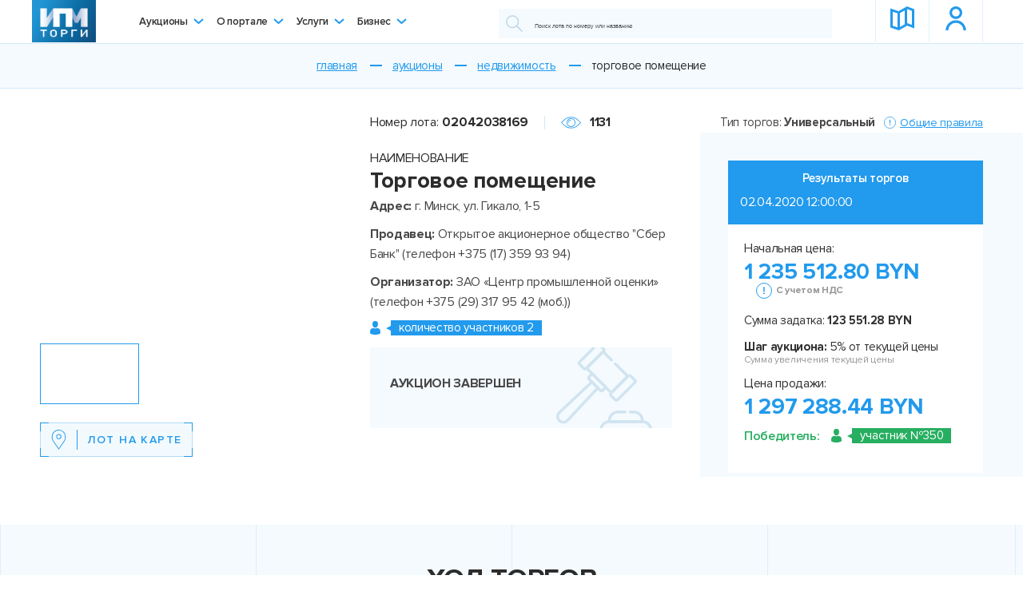

--- FILE ---
content_type: text/html; charset=UTF-8
request_url: https://ipmtorgi.by/auctions/nedvizhimost/torgovoe-pomeshchenie-31187/
body_size: 22635
content:
<!DOCTYPE html>
<html xmlns="http://www.w3.org/1999/xhtml" xml:lang="ru" lang="ru">
<head>
	<!-- Google Tag Manager -->
<script data-skip-moving="true">(function(w,d,s,l,i){w[l]=w[l]||[];w[l].push({'gtm.start':
            new Date().getTime(),event:'gtm.js'});var f=d.getElementsByTagName(s)[0],
        j=d.createElement(s),dl=l!='dataLayer'?'&l='+l:'';j.async=true;j.src=
        'https://www.googletagmanager.com/gtm.js?id='+i+dl;f.parentNode.insertBefore(j,f);
    })(window,document,'script','dataLayer','GTM-TZTFMT8');</script>
<!-- End Google Tag Manager -->
<!-- Meta Pixel Code -->
<script data-skip-moving="true">
!function(f,b,e,v,n,t,s)
{if(f.fbq)return;n=f.fbq=function(){n.callMethod?
n.callMethod.apply(n,arguments):n.queue.push(arguments)};
if(!f._fbq)f._fbq=n;n.push=n;n.loaded=!0;n.version='2.0';
n.queue=[];t=b.createElement(e);t.async=!0;
t.src=v;s=b.getElementsByTagName(e)[0];
s.parentNode.insertBefore(t,s)}(window, document,'script',
'https://connect.facebook.net/en_US/fbevents.js');
fbq('init', '8466009433490250');
fbq('track', 'PageView');
</script>
<noscript><img height="1" width="1" style="display:none"
src="https://www.facebook.com/tr?id=8466009433490250&ev=PageView&noscript=1"
/></noscript>
<!-- End Meta Pixel Code -->    

    <title>Купить торговое помещение на аукционе ИПМ торги</title>
    <!--[if IE]>
    <meta http-equiv="X-UA-Compatible" content="IE = edge">
    <![endif]-->
    <meta name="viewport" content="width=device-width, initial-scale=1">
    <link rel="shortcut icon" type="image/png" href="/favicon.ico">
	<link rel="apple-touch-icon" href="/local/templates/imp_auctions/img/logo-header-180.png">
	<link rel="icon" type="image/svg+xml" href="/local/templates/imp_auctions/img/logo-header-180.png">
	<link rel="icon" type="image/png" sizes="32x32" href="/local/templates/imp_auctions/img/logo-header-180.png">
	<link rel="manifest" href="/local/templates/imp_auctions/img/manifest.json">
	<meta name="theme-color" content="#ffffff">
    <meta name="format-detection" content="telephone=no">
    <!--[if lt IE 9]>
    
    <![endif]-->
	<meta http-equiv="Content-Type" content="text/html; charset=UTF-8" />
<meta name="robots" content="index, follow" />
<meta name="keywords" content="Торговое помещение" />
<meta name="description" content="Торговое помещение купить на аукционе в Беларуси. Подать заявку на лот торговое помещение на сайте ipmtorgi.by." />
<script data-skip-moving="true">(function(w, d, n) {var cl = "bx-core";var ht = d.documentElement;var htc = ht ? ht.className : undefined;if (htc === undefined || htc.indexOf(cl) !== -1){return;}var ua = n.userAgent;if (/(iPad;)|(iPhone;)/i.test(ua)){cl += " bx-ios";}else if (/Windows/i.test(ua)){cl += ' bx-win';}else if (/Macintosh/i.test(ua)){cl += " bx-mac";}else if (/Linux/i.test(ua) && !/Android/i.test(ua)){cl += " bx-linux";}else if (/Android/i.test(ua)){cl += " bx-android";}cl += (/(ipad|iphone|android|mobile|touch)/i.test(ua) ? " bx-touch" : " bx-no-touch");cl += w.devicePixelRatio && w.devicePixelRatio >= 2? " bx-retina": " bx-no-retina";if (/AppleWebKit/.test(ua)){cl += " bx-chrome";}else if (/Opera/.test(ua)){cl += " bx-opera";}else if (/Firefox/.test(ua)){cl += " bx-firefox";}ht.className = htc ? htc + " " + cl : cl;})(window, document, navigator);</script>


<link href="/local/templates/imp_auctions/components/medialine/catalog/auctionCatalog/style.css?1755068378108" type="text/css"  rel="stylesheet" />
<link href="/local/templates/imp_auctions/components/bitrix/catalog.element/auctionElement/style.css?17550683783195" type="text/css"  rel="stylesheet" />
<link href="/local/templates/imp_auctions/components/bitrix/catalog.section/sameAuctions/style.css?17550683783808" type="text/css"  rel="stylesheet" />
<link href="/local/templates/imp_auctions/libs/libs.min.css?175506837769613" type="text/css"  data-template-style="true"  rel="stylesheet" />
<link href="/local/templates/imp_auctions/libs/jquery-ui-1.9.2.custom.min.css?175506837718809" type="text/css"  data-template-style="true"  rel="stylesheet" />
<link href="/local/templates/imp_auctions/css/select2.min.css?175506838014966" type="text/css"  data-template-style="true"  rel="stylesheet" />
<link href="/local/templates/imp_auctions/css/main.css?1755068380522840" type="text/css"  data-template-style="true"  rel="stylesheet" />
<link href="/local/templates/imp_auctions/css/custom.css?175506838012233" type="text/css"  data-template-style="true"  rel="stylesheet" />
<link href="/local/templates/imp_auctions/components/bitrix/menu/menu_button/style.css?1755068378581" type="text/css"  data-template-style="true"  rel="stylesheet" />







<link rel='stylesheet' href='https://use.fontawesome.com/releases/v5.6.3/css/all.css' integrity='sha384-UHRtZLI+pbxtHCWp1t77Bi1L4ZtiqrqD80Kn4Z8NTSRyMA2Fd33n5dQ8lWUE00s/' crossorigin='anonymous'>
<!-- dev2fun module opengraph -->
<meta property="og:title" content="Торговое помещение"/>
<meta property="og:description" content="Торговое помещение купить на аукционе в Беларуси. Подать заявку на лот торговое помещение на сайте ipmtorgi.by."/>
<meta property="og:url" content="https://ipmtorgi.by/auctions/nedvizhimost/torgovoe-pomeshchenie-31187/"/>
<meta property="og:type" content="website"/>
<meta property="og:site_name" content="Ipmtorgi.by"/>
<meta property="og:image" content="https://ipmtorgi.by/upload/iblock/271/IMG_5243_novyy_razmer.JPG"/>
<meta property="og:image:type" content="image/jpeg"/>
<meta property="og:image:width" content="800"/>
<meta property="og:image:height" content="600"/>
<!-- /dev2fun module opengraph -->



</head>
<body class="preloader--on new-preloader">
<!-- Yandex.Metrika counter -->
<script type="text/javascript" data-skip-moving="true">
    (function(m,e,t,r,i,k,a){m[i]=m[i]||function(){(m[i].a=m[i].a||[]).push(arguments)};
        m[i].l=1*new Date();k=e.createElement(t),a=e.getElementsByTagName(t)[0],k.async=1,k.src=r,a.parentNode.insertBefore(k,a)})
    (window, document, "script", "https://mc.yandex.ru/metrika/tag.js", "ym");

    ym(56971813, "init", {
        clickmap:true,
        trackLinks:true,
        accurateTrackBounce:true,
        webvisor:true,
        ecommerce:"dataLayer"
    });
</script>
<noscript><div><img src="https://mc.yandex.ru/watch/56971813" style="position:absolute; left:-9999px;" alt="" /></div></noscript>
<!-- /Yandex.Metrika counter -->

<!-- Google Tag Manager (noscript) -->
<noscript><iframe src="https://www.googletagmanager.com/ns.html?id=GTM-TZTFMT8" height="0" width="0" style="display:none;visibility:hidden"></iframe></noscript>
<!-- End Google Tag Manager (noscript) -->

<!-- Global site tag (gtag.js) - Google Analytics -->
<script async src="https://www.googletagmanager.com/gtag/js?id=UA-156092906-1" data-skip-moving="true"></script>
<script data-skip-moving="true">
    window.dataLayer = window.dataLayer || [];
    function gtag(){dataLayer.push(arguments);}
    gtag('js', new Date());

    gtag('config', 'UA-156092906-1');
</script><style>
    .preloader {
        flex-direction: column !important;
    }

    /* preloader total line */
    #progressBar {
        width: 300px;
        /*position: absolute;*/
        /*top: 50%;*/
        /*left: 50%;*/
        padding-bottom: 10px;
        border-bottom: 1px dotted #229AED;
        margin: -22px 0 40px 0;

    }

    /* progress bubble */
    #progressBar span {
        /*font: 14px 'Oswald', sans-serif;*/
        color: #fff;

        text-align: center;
        padding: 2px 0 2px 0;
        background-color: #229AED;

        -webkit-border-radius: 3px;
        -moz-border-radius: 3px;
        border-radius: 3px;

        display: block;
        width: 40px;

        position: relative;
        left: -20px;


        -webkit-transition: left 0.2s linear;
        -moz-transition: left 0.2s linear;
        -o-transition: left 0.2s linear;
        -ms-transition: left 0.2s linear;
        transition: left 0.2s linear;

    }

    /* bottom arrow for progress bubble */
    #progressBar span:after {
        content: "";
        display: block;
        position: absolute;
        left: 50%;
        bottom: -6px;
        margin-left: -6px;

        border-left: 6px solid transparent;
        border-right: 6px solid transparent;
        border-top: 6px solid #229AED;

    }

    .preloader-title {
        font-weight: bold;
        color: #229AED;
        font-size: 1rem;
        padding-top: 12px;
    }
</style>



<div class="preloader">
    <div class="preloader__container">
        <div class="preloader__block"></div>
        <div class="preloader__block"></div>
        <div class="preloader__block"></div>
        <div class="preloader__block"></div>
        <div class="preloader__block"></div>
    </div>
    <div class="preloader-title">Загрузка...</div>
</div>

<header id="header" class="header">
    <div class="container">
        <div class="header__container">
            <div class="header-logo">
				<a href="/"><img src="/local/templates/imp_auctions/img/logo-header.png"></a>            </div>
			

<ul class="header-menu">
		
	<li class="header-menu__li hasChild"><a href="/auctions/">Аукционы<div class="arrow"></div></a>
		<ul class="drop">


				

		

	                    <li><a href="/auctions/nedvizhimost/" >Недвижимость</a></li>
        	


				

		

	                    <li><a href="/auctions/transport-i-spetstekhnika/" >Транспорт и спецтехника</a></li>
        	


				

		

	                    <li><a href="/auctions/stanki-oborudovanie/" >Станки, оборудование</a></li>
        	


				

		

	                    <li><a href="/auctions/pik-i-doli-v-ustavnom-fonde/" >ПИК и доли в Уставном фонде</a></li>
        	


				

		

	                    <li><a href="/business/" >Бизнес</a></li>
        	


				

		

	                    <li><a href="/auctions/intellektualnaya-sobstvennost/" >Интеллектуальная собственность</a></li>
        	


				

		

	                    <li><a href="/auctions/debitorskaya-zadolzhennost/" >Дебиторская задолженность</a></li>
        	


				

		

	                    <li><a href="/auctions/bytovaya-tekhnika/" >Бытовая и оргтехника</a></li>
        	


				

		

	                    <li><a href="/auctions/mebel/" >Мебель</a></li>
        	


				

		

	                    <li><a href="/auctions/antikvariat/" >Антиквариат</a></li>
        	


				

		

	                    <li><a href="/auctions/zapchasti/" >Запчасти</a></li>
        	


				

		

	                    <li><a href="/auctions/materialy-inventar-zapchasti/" >Материалы, инвентарь</a></li>
        	


				

		

	                    <li><a href="/auctions/inoe/" >Иное имущество</a></li>
        	


				

			    </ul></li>	    	
	<li class="header-menu__li hasChild"><a href="/about-portal/">О портале<div class="arrow"></div></a>
		<ul class="drop">


				

		

	                    <li><a href="/about-portal/" >ЭТП "ИПМ-Торги"</a></li>
        	


				

		

	                    <li><a href="/about-portal/operator-etp/" >Оператор ЭТП</a></li>
        	


				

		

	                    <li><a href="/reglament/" >Регламент</a></li>
        	


				

		

	                    <li><a href="/kak-uchastvovat/" >Как участвовать</a></li>
        	


				

		

	                    <li><a href="/kak-organizovat/" >Как организовать</a></li>
        	


				

		

	                    <li><a href="/stoimost-uslug/" >Стоимость услуг</a></li>
        	


				

		

	                    <li><a href="/about-portal/news/" >Новости</a></li>
        	


				

		

	                    <li><a href="/contact/" >Контакты</a></li>
        	


				

			    </ul></li>	    	
	<li class="header-menu__li hasChild"><a href="/services/">Услуги<div class="arrow"></div></a>
		<ul class="drop">


				

		

	                    <li><a href="/services/auctions/" >Аукционы</a></li>
        	


				

		

	                    <li><a href="/services/business-sale/" >Продажа бизнеса</a></li>
        	


				

		

	                    <li><a href="/services/commission/" >Комиссия</a></li>
        	


				

		

	                    <li><a href="/services/estimate/" >Оценка</a></li>
        	


				

		

	                    <li><a href="/services/inventory/" >Инвентаризация</a></li>
        	


				

		

	                    <li><a href="/services/transportation/" >Транспортировка</a></li>
        	


				

		

	                    <li><a href="/services/storage/" >Хранение</a></li>
        	


				

		

	                    <li><a href="/services/advertising-services/" >Продвижение лотов</a></li>
        	


				

		

	                    <li><a href="/services/realizaciya-imushestva-bankov" >Реализация имущества банков </a></li>
        	


				

			    </ul></li>	    	
	<li class="header-menu__li hasChild"><a href="/business/">Бизнес<div class="arrow"></div></a>
		<ul class="drop">


				

		

	                    <li><a href="/business/" >Смотреть каталог</a></li>
        	


				

		

	                        <li><a class="ajax-popup" href="/local/ajax/popup/auth.php" data-form="regisration" data-class="business">Разместить объявление</a></li>
            	


				

		</ul></li></ul>

<div class="menu-clear-left"></div>
            <div class="header-search">
				
<form action="/search/">
	        <button>
          <svg class="icon icon-search ">
            <use xlink:href="/local/templates/imp_auctions/img/svg/symbol/sprite.svg#search"></use>
          </svg>
        </button>
	<div class="input-text-line"><input type="text" name="q" placeholder="Поиск лота по номеру или названию" /></div>
    </form>
            </div>

            <div class="header-btn">
                <a class="header-btn__item" href="/auctions-map/">
                    <svg class="icon icon-map-header ">
                        <use xlink:href="/local/templates/imp_auctions/img/svg/symbol/sprite.svg#map-header"></use>
                    </svg>
                    <div class="name">Карта лотов</div>
                </a>
				                    <a class="header-btn__item ajax-popup" href="/local/ajax/popup/auth.php" data-form="regisration">
                        <svg class="icon icon-lc-header ">
                            <use xlink:href="/local/templates/imp_auctions/img/svg/symbol/sprite.svg#lc-header"></use>
                        </svg>
                        <div class="name">Личный кабинет</div>
                    </a>
				            </div>
            <div class="header-burger">
                <div id="nav-icon1"><span></span><span></span><span></span></div>
            </div>
        </div>
    </div>
</header>

<article>
        <link href="/bitrix/css/main/font-awesome.css?175506842828777" type="text/css" rel="stylesheet" />
<section><div class="breadcrumbs" itemprop="http://schema.org/breadcrumb" itemscope itemtype="http://schema.org/BreadcrumbList"><div class="bx-breadcrumb">
			<div class="bx-breadcrumb-item" itemref="bx_breadcrumb_0" id="bx_breadcrumb_0" itemprop="itemListElement" itemscope itemtype="http://data-vocabulary.org/Breadcrumb">
				
				<a href="/" title="Главная" itemprop="url">
					<span itemprop="title">Главная</span>
				</a>
				<meta itemprop="position" content="1" />
			</div>
			<div class="bx-breadcrumb-item" itemref="bx_breadcrumb_1" id="bx_breadcrumb_1" itemprop="itemListElement" itemscope itemtype="http://data-vocabulary.org/Breadcrumb">
				
				<a href="/auctions/" title="Аукционы" itemprop="url">
					<span itemprop="title">Аукционы</span>
				</a>
				<meta itemprop="position" content="2" />
			</div>
			<div class="bx-breadcrumb-item" itemref="bx_breadcrumb_2" id="bx_breadcrumb_2" itemprop="itemListElement" itemscope itemtype="http://data-vocabulary.org/Breadcrumb">
				
				<a href="/auctions/nedvizhimost/" title="Недвижимость" itemprop="url">
					<span itemprop="title">Недвижимость</span>
				</a>
				<meta itemprop="position" content="3" />
			</div>
			<div class="bx-breadcrumb-item" itemprop="itemListElement" itemscope itemtype="http://schema.org/ListItem">
				
				<span itemprop="title">Торговое помещение</span>
				<meta itemprop="position" content="4" />
			</div><div style="clear:both"></div></div></div></section>    

                            <div id="comp_46c86dc679060b96310cb03a4fd11992"><arcticle>
    
    <style>.none{display: none;}</style>
    <section>
    <div class="aution">
        <div class="container">
            <div class="aution__container">
                <div class="aution__left">
                    <div class="auction-gallery">
                        <div class="auction-gallery__main-wrap">
															                                <div class="auction-gallery__main">
									                                        <div class="auction-gallery__main-slide">
                                            <a href="/upload/iblock/271/IMG_5243_novyy_razmer.JPG" style="background-image: url(/upload/resize_cache/iblock/271/470_328_2/IMG_5243_novyy_razmer.JPG)"></a>
                                        </div>
																		                                        <div class="auction-gallery__main-slide">
                                            <a href="/upload/iblock/ed7/IMG_5243_novyy_razmer.JPG" style="background-image: url(/upload/resize_cache/iblock/ed7/470_328_2/IMG_5243_novyy_razmer.JPG)"></a>
                                        </div>
									                                        <div class="auction-gallery__main-slide">
                                            <a href="/upload/iblock/7df/IMG_5249_novyy_razmer.JPG" style="background-image: url(/upload/resize_cache/iblock/7df/470_328_2/IMG_5249_novyy_razmer.JPG)"></a>
                                        </div>
									                                        <div class="auction-gallery__main-slide">
                                            <a href="/upload/iblock/bed/IMG_5250_novyy_razmer.JPG" style="background-image: url(/upload/resize_cache/iblock/bed/470_328_2/IMG_5250_novyy_razmer.JPG)"></a>
                                        </div>
									                                        <div class="auction-gallery__main-slide">
                                            <a href="/upload/iblock/21b/IMG_5258_novyy_razmer.JPG" style="background-image: url(/upload/resize_cache/iblock/21b/470_328_2/IMG_5258_novyy_razmer.JPG)"></a>
                                        </div>
									                                </div>
							                        </div>

                        <div class="auction-gallery__nav">
							                                <div class="auction-gallery__nav-slide">
                                    <div class="img" style="background-image: url(/upload/resize_cache/iblock/271/147_90_2/IMG_5243_novyy_razmer.JPG)"></div>
                                </div>
							
							                                <div class="auction-gallery__nav-slide">
                                    <div class="img" style="background-image: url(/upload/resize_cache/iblock/ed7/470_328_2/IMG_5243_novyy_razmer.JPG)"></div>
                                </div>
							                                <div class="auction-gallery__nav-slide">
                                    <div class="img" style="background-image: url(/upload/resize_cache/iblock/7df/470_328_2/IMG_5249_novyy_razmer.JPG)"></div>
                                </div>
							                                <div class="auction-gallery__nav-slide">
                                    <div class="img" style="background-image: url(/upload/resize_cache/iblock/bed/470_328_2/IMG_5250_novyy_razmer.JPG)"></div>
                                </div>
							                                <div class="auction-gallery__nav-slide">
                                    <div class="img" style="background-image: url(/upload/resize_cache/iblock/21b/470_328_2/IMG_5258_novyy_razmer.JPG)"></div>
                                </div>
							                        </div>

                        <div class="auction-gallery__btn">
							                                <a class="btn-anim btn-blue btn-img btn-img-w ajax-popup" href="/local/ajax/popup/map.php?map=CKeuNQJ0">
                                    <i class="line line-1"></i><i class="line line-2"></i><i class="line line-3"></i><i class="line line-4"></i>
                                    <div class="img">
                                        <svg class="icon icon-location-line ">
                                            <use xlink:href="/local/templates/imp_auctions/img/svg/symbol/sprite.svg#location-line"></use>
                                        </svg>
                                    </div>
                                    <span>Лот на карте</span>
                                </a>
							                        </div>
                    </div>

                    <div class="wrapper-lg">
                        <div class="aution-main__top">
                            <div class="aution-main__top-line">
                                <div class="aution-main__lot">Номер лота:<b>02042038169</b></div>
								                                <div class="aution-main__view">
                                    <svg class="icon icon-eye ">
                                        <use xlink:href="/local/templates/imp_auctions/img/svg/symbol/sprite.svg#eye"></use>
                                    </svg><b>1131</b>
                                </div>
								                            </div>

                            <div class="aution-main__name">
                                <span>НАИМЕНОВАНИЕ</span>
                                <h1>Торговое помещение</h1>
								                            </div>

							                        </div>

                        <div class="aution-main__bottom">
															                                <div class="aution-main__block"><b>Адрес:&#032;</b>г. Минск, ул. Гикало, 1-5</div>
							
                            <div class="aution-main__block"><b>Продавец: &#032;</b>Открытое акционерное общество "Сбер Банк" (телефон +375 (17) 359 93 94)</div>

                            <div class="aution-main__block"><b>Организатор: &#032;</b>ЗАО «Центр промышленной оценки» (телефон +375 (29) 317 95 42 (моб.))</div>

							                                <div class="aution-main__block js-aution-main__block">
                                    <div class="auction-count-person">
                                        <svg class="icon icon-lc-full "><use xlink:href="/local/templates/imp_auctions/img/svg/symbol/sprite.svg#lc-full"></use></svg>
                                        <span>количество участников 2</span>
										                                    </div>

									                                </div>
							
							
                                                        
							
								                                    <div class="aution-main__block">
                                        <div class="attention">
																							                                                    <p><br /><b>АУКЦИОН ЗАВЕРШЕН</b><br /><br /></p>
																							                                        </div>

                                    </div>
																						                        </div>
                    </div>
                </div>

                <div class="aution__right" >
					                        <div class="auction-bet " id="fullForm">
                            <div class="auction-bet__top"  >
                                <div class="auction-bet__type">Тип торгов:&#032;<b>&#032;Универсальный</b></div>
								                                    <a class="btn-line btn-blue ajax-popup" href="/local/ajax/popup/rules.php?type=Универсальный"><img src="/local/templates/imp_auctions/img/svg/info.svg"><span>Общие правила</span></a>
								                            </div>

                            <div class="auction-bet__container">
                                <div class="auction-bet__container-bg none" id="fullInfoBlock">
									                                        <div class="auction-bet__counter none" id="upSideBlock">
											                                            <div class="auction-bet__counter-text">-- n/a --</div>
																						                                                <div class="auction-bet__counter-number" id="startTimer" data-finish="" data-finish-ts="0">
                                                    <div class="timer_section" data-type="days">
                                                        <div class="num days_1">0</div>
                                                        <div class="num days_2">0</div>
                                                        <div class="timer_section_desc">&dcy;&ncy;&iecy;&jcy;</div>
                                                    </div>
                                                    <div class="timer_section" data-type="hours">
                                                        <div class="num hours_1">0</div>
                                                        <div class="num hours_2">0</div>
                                                        <div class="timer_section_desc">&chcy;&acy;&scy;&ocy;&vcy;</div>
                                                    </div>
                                                    <div class="timer_section" data-type="minutes">
                                                        <div class="num minutes_1">0</div>
                                                        <div class="num minutes_2">0</div>
                                                        <div class="timer_section_desc">&mcy;&icy;&ncy;&ucy;&tcy;</div>
                                                    </div>
                                                    <div class="timer_section" data-type="seconds">
                                                        <div class="num seconds_1">0</div>
                                                        <div class="num seconds_2">0</div>
                                                        <div class="timer_section_desc">&scy;&iecy;&kcy;&ucy;&ncy;&dcy;</div>
                                                    </div>
                                                </div>
											                                        </div>
									
									                                    <div class="auction-bet__price valute_price-parent">
																					<div class="valute_price">
				<div><b>415 396.16</b>USD</div>
			<div><b>358 400.14</b>EUR</div>
			<div class="w100"><b>33 721 247.85</b>RUB</div>
			</div>											                                                <p>Начальная цена:</p>
                                                <span class="num">
                                            <span id="auction-bet__price">1 235 512.80 BYN</span>
                                            <span class="gray gray-help">
                                                <span>&#032;<img src="/local/templates/imp_auctions/img/svg/info.svg">С учетом НДС</span>
                                            </span>
                                        </span>
												                                                    <span class="gray">Следующая возможная ставка - <span id="next_price">1 297 288.44</span> BYN</span>
																																	                                    </div>

	                                
									
									                                        <div class="auction-bet__block" id="percentData">
                                            <p>Шаг аукциона:&nbsp;<b>5% от текущей цены</b></p>
                                            <p class="gray"> Сумма увеличения текущей цены</p>
                                        </div>
									
																												
									                                        <div class="auction-bet__block">
                                            <div class="auction-bet__block--gray"><span>Сумма задатка:&nbsp;<b>123 551.28 BYN</b></span><span class="gray">Для участия в аукционе нужно внести задаток</span></div>
                                        </div>
                                        <div class="auction-bet__block">
                                            <p>Кроме цены за лот победитель оплачивает:</p>
                                            <p>затраты:<b> не более 400 BYN с учетом НДС</b></p>
											                                                <span class="gray">Точная сумма будет известна до начала торгов</span>
											                                        </div>
                                        <div class="auction-bet__block" id="percentData">
                                            <p>вознаграждение продавцу<br><b>0,3% от цены продажи лота</b></p>
                                        </div>
									
																																																	
									
									
																			                                            <div class="auction-bet__block auction-bet__block--btn">
                                                <a data-form="regisration" class="btn-anim btn-blue btn-bg ajax-popup" href="/local/ajax/popup/registration.php">регистрация</a>
                                                <a class="btn-anim btn-blue btn-img ajax-popup" data-form="regisration" href="/local/ajax/popup/auth.php">
                                                    <div class="line line-1"></div>
                                                    <div class="line line-2"></div>
                                                    <div class="line line-3"></div>
                                                    <div class="line line-4"></div>
                                                    <svg class="icon icon-lc ">
                                                        <use xlink:href="/local/templates/imp_auctions/img/svg/symbol/sprite.svg#lc"></use>
                                                    </svg><span>Войти</span>
                                                </a>
                                            </div>

                                            <div class="auction-bet__block">
                                                <a class="auction-bet__helper help--popup-call" href="#help5"><img src="/local/templates/imp_auctions/img/svg/quest.svg"><span>Я тут в первый раз. Как участвовать?</span></a>
                                                <div class="zoom-anim-dialog help--popup mfp-hide" id="help5">
                                                    <div class="line line-1"></div>
                                                    <div class="line line-2"></div>
                                                    <div class="line line-3"></div>
                                                    <div class="line line-4"></div>
                                                    <div class="help--popup__container text-page">
                                                        <div class="zag">Как участвовать в аукционе?</div> Чтобы участвовать в аукционе, вам нужно зарегистрироваться или войти на портал под своим логином. Регистрация на портале бесплатная. После этого вы сможете подавать заявки на участие в торгах.</div>
                                                </div>
                                            </div>
																																						                                            <div class="auction-bet__block" id="zadatok">
                                                <div class="auction-bet__block--gray"><span style="color: #229aed;">Приём заявок на участие в торгах завершен</span></div>
                                            </div>
																			                                </div>
								                                <div class="auction-bet__container-bg " id="finishTime">
                                    <div class="auction-bet__counter">
                                        <div class="auction-bet__counter-text">Результаты торгов</div>
                                        <div class="result">02.04.2020 12:00:00</div>
                                    </div>
									
                                    <div class="auction-bet__price valute_price-parent">
										<div class="valute_price">
				<div><b>415 396.16</b>USD</div>
			<div><b>358 400.14</b>EUR</div>
			<div class="w100"><b>33 721 247.85</b>RUB</div>
			</div>                                        <p>Начальная цена:</p>
                                        <span class="num">
                                            <span class="number" id="auction-bet__price">1 235 512.80 BYN</span>
                                            <span class="gray gray-help">
                                                <span>&#032;<img src="/local/templates/imp_auctions/img/svg/info.svg">С учетом НДС</span>
                                            </span>
                                        </span>
                                    </div>

									                                        <div class="auction-bet__block">
                                            <p>Сумма задатка:&nbsp;<b>123 551.28 BYN</b></p>
                                        </div>
									
									
									                                        <div class="auction-bet__block">
                                            <p><b>Шаг аукциона:</b> 5% от текущей цены</p>
                                            <p class="gray"> Сумма увеличения текущей цены</p>
                                        </div>
									
																			                                            <div class="auction-bet__price" id="finish_price">
                                                <p>Цена продажи:</p>
                                                <span class="num" id="auction-bet__price2">1 297 288.44 BYN</span>
                                            </div>
																			
									                                        <div class="auction-bet__block">
                                            <div class="auction-count-person green">
                                                <div class="winner" id="statusFinish">Победитель: </div>
                                                <svg class="icon icon-lc-full"><use xlink:href="/local/templates/imp_auctions/img/svg/symbol/sprite.svg#lc-full"></use></svg>
                                                <span id="winnerID">участник №350</span>
                                            </div>
                                        </div>
									
																																																																								                                </div>
                            </div>
                        </div>

                        <div class="auction-bet none" id="one_person">
                            <div class="auction-bet__top">
                                <div class="auction-bet__type">Тип торгов:&#032;<b>&#032;Универсальный</b></div>
                                <a class="btn-line btn-blue ajax-popup" href="/local/ajax/popup/rules.php?type=Универсальный">
                                    <img src="/local/templates/imp_auctions/img/svg/info.svg">
                                    <span>Общие правила</span>
                                </a>
                            </div>

                            <div class="auction-bet__container">
                                <div class="auction-bet__container-bg">
                                    <div class="auction-bet__counter">
                                        <div class="auction-bet__counter-text alone_man w100">Вы единственный участник аукциона:</div>
                                    </div>
                                    <div class="auction-bet__block">
                                        <p>Вам предоставляется возможность приобрести<b>&#032;лот №02042038169&#032;</b>по начальной цене&#032;<b>увеличенной на 5%</b></p>
                                    </div>
                                    <div class="auction-bet__price valute_price-parent">
										<div class="valute_price">
				<div><b>415 396.16</b>USD</div>
			<div><b>358 400.14</b>EUR</div>
			<div class="w100"><b>33 721 247.85</b>RUB</div>
			</div>                                        <p><b>Начальная цена:</b></p>
                                        <div class="auction-count-person">1 235 512.80 BYN<span>+5%</span></div>
                                    </div>
                                    <div class="auction-bet__price">
                                        <p><b>Итоговая стоимость лота составит:</b></p>
                                        <p>
                                            <span class="num" id="auction-bet__pric">
                                                <span class="number">1 297 288.44 BYN</span>
                                                <span class="gray gray-help">
                                                    <span>&#032;<img src="/local/templates/imp_auctions/img/svg/info.svg">С учетом НДС</span>
                                                </span>
                                            </span>
                                        </p>
                                    </div>
                                    <div class="auction-bet__block auction-bet__block--btnAuto">
                                        <a onclick="buyAuction(38169, 0, 1297288.44, 'buy'); return false;" class="btn-anim btn-blue btn-bg" href="#">Согласен приобрести лот</a>
                                        <a onclick="buyAuction(38169, 0, 1297288.44, 'no_buy'); return false;" class="btn-anim btn-blue" href="#">
                                            <div class="line line-1"></div>
                                            <div class="line line-2"></div>
                                            <div class="line line-3"></div>
                                            <div class="line line-4"></div>Не согласен
                                        </a>
                                    </div>
                                </div>
                            </div>
                        </div>
					                </div>
            </div>
        </div>
    </div>
</section>

    <section>
    <div class="aution--bg">
        <div class="aution-hod">
            <div class="container">
                <span class="l l-1"></span>
                <span class="l l-2"></span>
                <span class="l l-3"></span>
                <span class="l l-4"></span>
                <span class="l l-5"></span>
                <img class="paralax-img" src="/local/templates/imp_auctions/img/svg/torgi.svg">
                <div class="aution-hod__container">
                    <div class="aution-hod__zag"><span>Ход торгов</span></div>
                    <div class="aution-hod__list">
                        <ul class="aution-hod__list-top">
                            <li>Имя</li>
                            <li>Предложенная цена, BYN</li>
                            <li>Время ставки</li>
                        </ul>

                        <ul class="aution-hod__list-bottom dataShow4" data-show="4" id="userList">
                                                            <li class="" data-num="1">
                                                                        <span class="num">1</span>
                                    <span class="name">Пользователь с ID 350</span>
                                    <span class="price">1 297 288.44 BYN</span>
                                    <span class="time">02.04.2020 10:04:13</span>
                                </li>
                                                                                    </ul>

                        <a class="btn-show-all-bids ajax-popup" id="showMore" href="/local/ajax/popup/show-all-bids.php?lotId=38169">
                            <span>Посмотреть все ставки</span>
                            <svg class="icon icon-ar-bottom ">
                                <use xlink:href="/local/templates/imp_auctions/img/svg/symbol/sprite.svg#ar-bottom"></use>
                            </svg>
                        </a>
                    </div>
                </div>
            </div>
        </div>
    </div>
</section>        <section>
        <div class="container">
            <div class="aution-inform" >
                <div class="aution-inform__zag">Информация о лоте</div>
                <div class="aution-inform__tabs">
	                                        <ul class="aution-inform__list" data-work="on">
                            <li class="active">Описание</li>
                            <li>Продавец</li>
                            <li>Организатор</li>
                            <li>Порядок регистрации</li>
			                <li>Документы</li>			                                        </ul>
		                <div class="aution-inform__content active">
    <div class="zag-for-mob">Описание
        <svg class="icon icon-ar-down-line ">
            <use xlink:href="/local/templates/imp_auctions/img/svg/symbol/sprite.svg#ar-down-line"></use>
        </svg>
    </div>
    <div class="container-mob">
                    <div class="aution-inform-zag">О предмете торгов</div>
            <ul class="aution-inform__items">
                <li>
                    <div>Наименование</div>
                    <div>нежилые помещения в здании корпуса №1</div>
                </li>
                                                <li>
                                    <div>Назначение</div>
                                    <div>Торговое помещение</div>
                                </li>
                                                            <li>
                                    <div>Инвентарный номер ЕГРНИ</div>
                                    <div>500/D-680955</div>
                                </li>
                                                            <li>
                                    <div>Площадь</div>
                                    <div>287</div>
                                </li>
                                                            <li>
                                    <div>Этажность</div>
                                    <div>3</div>
                                </li>
                                                            <li>
                                    <div>Обременения и ограничения</div>
                                    <div>Обременение: аренда.</div>
                                </li>
                            
                                                                    <li>
                        <div>Адрес</div>
                        <div>г. Минск, ул. Гикало, 1-5</div>
                    </li>
                                                                <!-- <li>
                        <div>Общие сведения о земельном участке</div>
                        <div></div>
                    </li> -->
                                                
                            </ul>
                        <div class="aution-inform-zag">Осмотр предмета аукциона</div>
            <ul class="aution-inform__items">
                                    <li>
                        <div>Контактное лицо по осмотру</div>
                        <div>Тихонов Вадим Евгеньевич</div>
                    </li>
                                                    <li>
                        <div>Мобильный</div>
                        <div>8029-329-90-90</div>
                    </li>
                                                                    <li>
                        <div>Телефон (городской)</div>
                        <div>8017-359-92-15</div>
                    </li>
                                                    <li>
                        <div>Комментарий</div>
                        <div>Если между продавцом и покупателем (победитель электронных торгов, либо единственный участник электронных торгов, согласившийся приобрести предмет электронных торгов по начальной цене, увеличенной на 5%) в течение срока, установленного для подписания договора купли-продажи, не достигнута договоренность по срокам и о порядке оплаты за предмет электронных торгов, такая оплата должна быть произведена в течение 30 (тридцати) календарных дней после заключения договора купли-продажи.</div>
                    </li>
                            </ul>
            <div class="aution-inform-zag">Порядок оплаты и заключения договора купли-продажи</div>
            <ul class="aution-inform__items">
                                    <li>
                        <div>Срок подписания/заключения договора</div>
                        <div>Срок подписания договора</div>
                    </li>
                                                    <li>
                        <div>Дни</div>
                        <div>Рабочие дни</div>
                    </li>
                                                    <li>
                        <div>Количество дней</div>
                        <div>10</div>
                    </li>
                                                    <li>
                        <div>Срок и порядок оплаты за лот</div>
                        <div>При приобретении предмета аукциона, победитель аукциона или единственный участник аукциона заключает с Продавцом договор купли-продажи имущества, относящегося к предмету аукциона. Состав имущества и цены размещены в разделе «Документы».</div>
                    </li>
                                                    <li>
                        <div>Срок для возмещения затрат и оплаты вознаграждения покупателем</div>
                        <div>В соответствии с условиями договора купли-продажи</div>
                    </li>
                            </ul>
            <div class="aution-inform-zag">Обязанности и ответственность победителя</div>
            <ul class="aution-inform__items">
                                    <li>
                        <div>Ответственность и обязанности</div>
                        <div>Если участник аукциона будет признан победителем торгов, он обязан подписать и (или) заключить договор купли-продажи предмета аукциона с продавцом в установленный срок, а также оплатить сумму затрат и вознаграждения организатору аукциона. В случае отказа или уклонения участника аукциона, ставшего победителем аукциона (единственного участника аукциона, согласившимся приобрести предмет аукциона по начальной цене предмета аукциона, увеличенной на 5%), от выполнения данных обязанностей внесенный задаток не возвращается и уплачивается штраф, установленный организатором торгов. Кроме того, результаты электронных торгов могут быть аннулированы организатором торгов в установленных законодательством случаях. Подробнее о правах и обязанностях читайте в соглашении о правах и обязанностях сторон являющимся публичной офертой.</div>
                    </li>
                            </ul>
            <p></p>
        
    </div>
</div><div class="aution-inform__content">
    <div class="zag-for-mob">Продавец        <svg class="icon icon-ar-down-line ">
            <use xlink:href="/local/templates/imp_auctions/img/svg/symbol/sprite.svg#ar-down-line"></use>
        </svg>
    </div>
    <div class="container-mob">
        <div class="aution-inform-zag">Данные о продавце</div>
        <ul class="aution-inform__items">
            <li>
                <div>Статус продавца</div>
                <div>ОАО</div>
            </li>
            <li>
                <div>Наименование</div>
                                                        <div>Открытое акционерное общество "Сбер Банк"</div>
                                    </li>
                        <li>
                <div>Контакты</div>
                                        <div>+375 (17) 359 93 94, +375 (17) 359 93 94</div>
                                    </li>
            <li>
                <div>Адрес</div>
                                        <div>Минская область, Минск, 220030, г. Минск, пр-т Независимости, 32А-1</div>
                                                    </li>
            <li>
                <div>Почтовый адрес</div>
                                        <div>г. Минск, пр-т Независимости, 32А-1</div>
                                    </li>
            <li>
                <div>Email</div>
                                                <div><a href="mailto:VMDarmel@bps-sberbank.by">VMDarmel@bps-sberbank.by</a></div>
                                                        </li>
        </ul>
    </div>
</div><div class="aution-inform__content">
    <div class="zag-for-mob">Организатор        <svg class="icon icon-ar-down-line ">
            <use xlink:href="/local/templates/imp_auctions/img/svg/symbol/sprite.svg#ar-down-line"></use>
        </svg>
    </div>
    <div class="container-mob">
        <div class="aution-inform-zag">Данные об организаторе</div>
        <ul class="aution-inform__items">
            <li>
                <div>Наименование</div>
                <div>ЗАО «Центр промышленной оценки»</div>
            </li>
            <li>
                <div>Контакты</div>
                <div>
                                                            +375 (29) 154 34 35 (моб.), +375 (29) 317 95 42 (моб.), +375 (17) 310 36 37 (гор.)                </div>
            </li>
            <li>
                <div>Адрес</div>
                <div>220004, г. Минск, ул. Немига, д. 40, пом. 46, оф. 2</div>
            </li>
            <li>
                <div>Email</div>
                <div><a href="mailto:auction@cpo.by">auction@cpo.by</a></div>
            </li>
            <li>
                <div>Реквизиты</div>
                                <div>ЗАО «Центр промышленной оценки», УНП 191 021 390, <br>ОАО "Банк БелВЭБ" по адресу г. Минск, БИК BELBBY2X (код платежа назначения 40901), <br>р/с BYN BY47 BELB 3012 0028 5000 3022 6000 , <br>р/с EUR BY02 BELB 3012 0028 5000 6022 6000 , <br>р/с USD BY17 BELB 3012 0028 5000 5022 6000 , <br>р/с RUB BY84 BELB 3012 0028 5000 7022 6000</div>
            </li>
        </ul>

    </div>
</div><div class="aution-inform__content">
    <div class="zag-for-mob">Порядок регистрации
        <svg class="icon icon-ar-down-line ">
            <use xlink:href="/local/templates/imp_auctions/img/svg/symbol/sprite.svg#ar-down-line"></use>
        </svg>
    </div>
    <div class="container-mob">
        <div class="aution-inform-zag">Порядок регистрации</div>
        <div class="aution-inform__bg">
	        <ol>
	<li> <b> Зарегистрироваться на сайте ЭТП:</b>
	<ul>
		<li>- нажмите кнопку «Регистрация»&nbsp;на сайте ЭТП;</li>
		<li>- введите свой адрес электронной почты;</li>
		<li>- для входа в личный кабинет введите логин и пароль, полученные в отправленном Вам письме.</li>
	</ul>
 </li>
	<li> <b> Выполнить вход и заполнить раздел «Персональные данные»:</b>
	<ul>
		<li>- в личном кабинете заполните свои «персональные данные» и нажмите кнопку «Сохранить и отправить» внизу страницы;</li>
		<li>- ваша заявка будет рассмотрена оператором ЭТП и принята в установленном Регламентом ЭТП порядке. Дождитесь уведомления от оператора ЭТП о прохождении аккредитации.</li>
	</ul>
 </li>
	<li> <b> Внести задаток и подать заявку на участие в торгах:</b>
	<ul>
		<li>- ознакомьтесь с условиями проведения аукциона и нажмите кнопку «Подать заявку»;</li>
		<li>- внесите задаток, прикрепите чек об оплате и нажмите кнопку "Отправить заявку на участие в торгах";</li>
		<li>- ваша заявка будет рассмотрена оператором ЭТП и принята в установленном регламентом ЭТП порядке. Получите уведомление оператора ЭТП о регистрации на торги и в назначенное время участвуйте в торгах.</li>
	</ul>
 </li>
</ol>        </div>
    </div>
</div><div class="aution-inform__content">
    <div class="zag-for-mob">Документы
        <svg class="icon icon-ar-down-line ">
            <use xlink:href="/local/templates/imp_auctions/img/svg/symbol/sprite.svg#ar-down-line"></use>
        </svg>
    </div>
    <div class="container-mob">
        <div class="aution-inform-zag">Скачать документы</div>
        <div class="aution-inform__link-container">
                    <a class="link-dowload btn-blue btn-line" href="/upload/iblock/d21/Minsk_Gikalo1.pdf" download="Минск_Гикало1.pdf">
                <svg class="icon icon-dowload ">
                    <use xlink:href="/local/templates/imp_auctions/img/svg/symbol/sprite.svg#dowload"></use>
                </svg>
                <span>Минск_Гикало1.pdf</span>
            </a>
                    <a class="link-dowload btn-blue btn-line" href="/upload/iblock/3bb/Soglashenie-o-pravakh-i-obyazannostyakh-storon-02.03.2020.pdf" download="Соглашение о правах и обязанностях сторон 02.03.2020.pdf">
                <svg class="icon icon-dowload ">
                    <use xlink:href="/local/templates/imp_auctions/img/svg/symbol/sprite.svg#dowload"></use>
                </svg>
                <span>Соглашение о правах и обязанностях сторон 02.03.2020.pdf</span>
            </a>
                </div>
    </div>
</div>                                    </div>
            </div>
        </div>
    </section>
    



<section>
                <div class="hr"></div>
                <div class="container">
                    <div class="similar-block">
                        <div class="similar-block__zag">Похожие лоты</div>
                        <div class="c-list__container">
                            
<!-- items-container -->
        <div class="c-list__item" id="bx_3966226736_283703_7e1b8e3524755c391129a9d7e6f2d206">
        <a class="c-list__item-img" href="https://ipmtorgi.by/auctions/nedvizhimost/zdanie-magazina-s-khozpostroykami-oao-mogilevoblresursy/"
           data-entity="image-wrapper">
            <div class="img" id=""
                 style="background-image: url('/upload/resize_cache/iblock/b2a/450_450_1/9wtqs3o03rg29xiwkdt9aqyvsb2yyz22.jpg')">
            </div>
            
        </a>
                <div class="c-list__item-info">
            <div class="c-list__item-info__name">Здание магазина с хозпостройками (ОАО «Могилевоблресурсы»)</div>
            <div class="c-list__item-info__date"><span>Приём заявок до</span><span>13.10.2025 | 17:00</span></div>
            <div class="c-list__item-info__location">
                <svg class="icon icon-location "><use xlink:href="/local/templates/imp_auctions/img/svg/symbol/sprite.svg#location"></use></svg>
                <span><a href="">Кричев и район</a></span>
            </div>
        </div>
        <div class="c-list__item-btn">
            <div class="c-list__item-btn__price valute_price-parent">
                <div class="valute_price">
                                                <div><b>61 083.28</b>USD</div>
                            <div><b>52 702.11</b>EUR</div>
                            <div class="w100"><b>4 958 650.62</b>RUB</div>
                                        </div>
                <div class="text"><span>Начальная цена:</span><span>181 680.00 BYN</span></div>
            </div><a class="btn-anim btn-blue" href="https://ipmtorgi.by/auctions/nedvizhimost/zdanie-magazina-s-khozpostroykami-oao-mogilevoblresursy/"><i class="line line-1"></i><i class="line line-2"></i><i class="line line-3"></i><i class="line line-4"></i>
            <svg class="icon icon-ar-right ">
                <use xlink:href="/local/templates/imp_auctions/img/svg/symbol/sprite.svg#ar-right"></use>
            </svg></a>
        </div>
    </div>
        <!-- items-container -->
        <div class="c-list__item" id="bx_3966226736_283556_362ce596257894d11ab5c1d73d13c755">
        <a class="c-list__item-img" href="https://ipmtorgi.by/auctions/nedvizhimost/magazin-120-smolevichskoe-raypo/"
           data-entity="image-wrapper">
            <div class="img" id=""
                 style="background-image: url('/upload/resize_cache/iblock/a7e/450_450_1/7ro3nrifh3ewrvzkojl7kydnci703e5y.JPG')">
            </div>
            
        </a>
                <div class="c-list__item-info">
            <div class="c-list__item-info__name">Магазин № 120 (Смолевичское райпо)</div>
            <div class="c-list__item-info__date"><span>Приём заявок до</span><span>18.11.2025 | 17:00</span></div>
            <div class="c-list__item-info__location">
                <svg class="icon icon-location "><use xlink:href="/local/templates/imp_auctions/img/svg/symbol/sprite.svg#location"></use></svg>
                <span><a href="">Смолевичи и район</a></span>
            </div>
        </div>
        <div class="c-list__item-btn">
            <div class="c-list__item-btn__price valute_price-parent">
                <div class="valute_price">
                                                <div><b>15 734.79</b>USD</div>
                            <div><b>13 575.84</b>EUR</div>
                            <div class="w100"><b>1 277 327.44</b>RUB</div>
                                        </div>
                <div class="text"><span>Начальная цена:</span><span>46 800.00 BYN</span></div>
            </div><a class="btn-anim btn-blue" href="https://ipmtorgi.by/auctions/nedvizhimost/magazin-120-smolevichskoe-raypo/"><i class="line line-1"></i><i class="line line-2"></i><i class="line line-3"></i><i class="line line-4"></i>
            <svg class="icon icon-ar-right ">
                <use xlink:href="/local/templates/imp_auctions/img/svg/symbol/sprite.svg#ar-right"></use>
            </svg></a>
        </div>
    </div>
        <!-- items-container -->
        <div class="c-list__item" id="bx_3966226736_283129_c80764dfaf26ca80162484593ec7c29b">
        <a class="c-list__item-img" href="https://ipmtorgi.by/auctions/nedvizhimost/univermag-krinitsa-kopyl-skoe-raypo/"
           data-entity="image-wrapper">
            <div class="img" id=""
                 style="background-image: url('/upload/resize_cache/iblock/082/450_450_1/8k9yr9gger33cyow5hggi6sfd47blr9x.jpg')">
            </div>
            
        </a>
                <div class="c-list__item-info">
            <div class="c-list__item-info__name">Универмаг «Криница» (Копыльское райпо)</div>
            <div class="c-list__item-info__date"><span>Приём заявок до</span><span>14.11.2025 | 17:00</span></div>
            <div class="c-list__item-info__location">
                <svg class="icon icon-location "><use xlink:href="/local/templates/imp_auctions/img/svg/symbol/sprite.svg#location"></use></svg>
                <span><a href="">Слуцк и район</a></span>
            </div>
        </div>
        <div class="c-list__item-btn">
            <div class="c-list__item-btn__price valute_price-parent">
                <div class="valute_price">
                                                <div><b>904 414.48</b>USD</div>
                            <div><b>780 320.83</b>EUR</div>
                            <div class="w100"><b>73 419 034.36</b>RUB</div>
                                        </div>
                <div class="text"><span>Начальная цена:</span><span>2 690 000.00 BYN</span></div>
            </div><a class="btn-anim btn-blue" href="https://ipmtorgi.by/auctions/nedvizhimost/univermag-krinitsa-kopyl-skoe-raypo/"><i class="line line-1"></i><i class="line line-2"></i><i class="line line-3"></i><i class="line line-4"></i>
            <svg class="icon icon-ar-right ">
                <use xlink:href="/local/templates/imp_auctions/img/svg/symbol/sprite.svg#ar-right"></use>
            </svg></a>
        </div>
    </div>
        <!-- items-container -->                        </div>
                    </div>
                </div>
            </section>
            </arcticle>

</div></article>

<footer class="footer">
    <div class="footer-top">
        <div class="container">
            <div class="footer-block">
				

<div class="footer-block__zag">О портале</div>
<ul class="footer-top__menu">

		<li><a href="/about-portal/">О нас</a></li>
		<li><a href="/about-portal/operator-etp/">Оператор ЭТП</a></li>
		<li><a href="/about-portal/news/">Новости</a></li>

</ul>
				<ul class="footer-top__menu"><li><a href="/upload/iblock/7b4/7b46c4fc20d165e6de2adfbec478cb21.pdf" download="Положение о политике ИПМ в отношении обработки персональных данных.pdf">Политика в отношении обработки персональных данных</a></li></ul>            </div>
            <div class="footer-block">
				

<div class="footer-block__zag">Участникам</div>
<ul class="footer-top__menu">

		<li><a href="/kak-uchastvovat/">Как участвовать</a></li>
		<li><a href="/kak-organizovat/">Как организовывать аукцион</a></li>
		<li><a href="/reglament/">Регламент ЭТП</a></li>
		<li><a href="/stoimost-uslug/">Стоимость услуг</a></li>

</ul>
            </div>
            <div class="footer-block">
				

<div class="footer-block__zag">Аукционы</div>
<ul class="footer-top__menu">

		<li><a href="/auctions/filter/method_sale-is-auction/apply/">Электронные торги</a></li>
		<li><a href="/auctions/filter/method_sale-is-real/apply/">Очные торги</a></li>
		<li><a href="/business/">Продажа бизнеса</a></li>
		<li><a href="https://ipmtorgi.by/services/commission/">Продажа без аукциона</a></li>

</ul>
            </div>
            <div class="footer-block __all-categories">
				

<div class="footer-block__zag">Все категории</div>
<ul class="footer-top__menu">

		<li><a href="/auctions/nedvizhimost/">Недвижимость</a></li>
		<li><a href="/auctions/transport-i-spetstekhnika/">Транспорт и спецтехника</a></li>
		<li><a href="/auctions/stanki-oborudovanie/">Станки, оборудование</a></li>
		<li><a href="/auctions/pik-i-doli-v-ustavnom-fonde/">ПИК и доли в Уставном фонде</a></li>
		<li><a href="/business/">Бизнес</a></li>
		<li><a href="/auctions/intellektualnaya-sobstvennost/">Интеллектуальная собственность</a></li>
		<li><a href="/auctions/debitorskaya-zadolzhennost/">Дебиторская задолженность</a></li>
		<li><a href="/auctions/bytovaya-tekhnika/">Бытовая и оргтехника</a></li>
		<li><a href="/auctions/mebel/">Мебель</a></li>
		<li><a href="/auctions/antikvariat/">Антиквариат</a></li>
		<li><a href="/auctions/zapchasti/">Запчасти</a></li>
		<li><a href="/auctions/materialy-inventar-zapchasti/">Материалы, инвентарь</a></li>
		<li><a href="/auctions/inoe/">Иное имущество</a></li>

</ul>
            </div>
        </div>
    </div>
    <div class="footer-bottom">
        <div class="container">
            <div class="footer-block">
                <ul class="footer-bottom__contact">
                    <li><a href="tel:80447049206">+375 (44) 704 92 06</a></li>
                </ul>
            </div>
            <div class="footer-block">
                <ul class="footer-bottom__contact">
                    <li><a href="tel:80173732133">+375 (17) 373 21 33</a></li>
                    <li><a href="mailto:info@ipmtorgi.by">info@ipmtorgi.by</a></li>
                </ul>
            </div>
            <div class="footer-block">
				
            <ul class="social-ico">
                                      <li>
                <div class="tooltip">
                  <div class="tooltip-text">Instagram</div>
                </div><a href="https://www.instagram.com/ipmtorgi.by/" target="_blank">
                  <svg class="icon icon-instagram">
                    <use xlink:href="/local/components/medialine/social.network/templates/.default/image/sprite.svg#instagram"></use>
                  </svg></a>
              </li>
                                                    <li>
                <div class="tooltip">
                  <div class="tooltip-text">Facebook</div>
                </div><a href="https://web.facebook.com/ipmtorgi.by/" target="_blank">
                  <svg class="icon icon-instagram">
                    <use xlink:href="/local/components/medialine/social.network/templates/.default/image/sprite.svg#facebook"></use>
                  </svg></a>
              </li>
                                                    <li>
                <div class="tooltip">
                  <div class="tooltip-text">WhatsApp</div>
                </div><a href="https://api.whatsapp.com/send?phone=375447049206" target="_blank">
                  <svg class="icon icon-instagram">
                    <use xlink:href="/local/components/medialine/social.network/templates/.default/image/sprite.svg#WhatsApp"></use>
                  </svg></a>
              </li>
                                                    <li>
                <div class="tooltip">
                  <div class="tooltip-text">Telegram</div>
                </div><a href="https://t.me/ipmtorgi" target="_blank">
                  <svg class="icon icon-instagram">
                    <use xlink:href="/local/components/medialine/social.network/templates/.default/image/sprite.svg#telegram"></use>
                  </svg></a>
              </li>
                                                    <li>
                <div class="tooltip">
                  <div class="tooltip-text">Viber</div>
                </div><a href="viber://chat?number=+375447049206" target="_blank">
                  <svg class="icon icon-instagram">
                    <use xlink:href="/local/components/medialine/social.network/templates/.default/image/sprite.svg#phone"></use>
                  </svg></a>
              </li>
                                      </ul>            </div>
            <div class="footer-block">
                <div class="copyright">© Все права защищены, 2000 - 2025 ИПМ-Торги</div>
                <div class="medialine"><span>Разработка —</span><a class="btn-line" href="https://www.medialine.by/" target="_blank">Медиа Лайн</a></div>
            </div>
        </div>
    </div>
</footer>

<div class="go-to-top">
    <svg class="icon icon-ar-bottom ">
        <use xlink:href="/local/templates/imp_auctions/img/svg/symbol/sprite.svg#ar-bottom"></use>
    </svg>
</div>
<script>
        if (/MSIE 9/i.test(navigator.userAgent) || /rv:11.0/i.test(navigator.userAgent)) {
            // This is internet explorer 9 or 11
            window.location = '/ie.html';
        }
    </script><script src="https://cdnjs.cloudflare.com/ajax/libs/html5shiv/3.7.2/html5shiv.min.js"></script><script>if(!window.BX)window.BX={};if(!window.BX.message)window.BX.message=function(mess){if(typeof mess==='object'){for(let i in mess) {BX.message[i]=mess[i];} return true;}};</script>
<script>(window.BX||top.BX).message({"JS_CORE_LOADING":"Загрузка...","JS_CORE_NO_DATA":"- Нет данных -","JS_CORE_WINDOW_CLOSE":"Закрыть","JS_CORE_WINDOW_EXPAND":"Развернуть","JS_CORE_WINDOW_NARROW":"Свернуть в окно","JS_CORE_WINDOW_SAVE":"Сохранить","JS_CORE_WINDOW_CANCEL":"Отменить","JS_CORE_WINDOW_CONTINUE":"Продолжить","JS_CORE_H":"ч","JS_CORE_M":"м","JS_CORE_S":"с","JSADM_AI_HIDE_EXTRA":"Скрыть лишние","JSADM_AI_ALL_NOTIF":"Показать все","JSADM_AUTH_REQ":"Требуется авторизация!","JS_CORE_WINDOW_AUTH":"Войти","JS_CORE_IMAGE_FULL":"Полный размер"});</script><script src="/bitrix/js/main/core/core.js?1755068423512406"></script><script>BX.Runtime.registerExtension({"name":"main.core","namespace":"BX","loaded":true});</script>
<script>BX.setJSList(["\/bitrix\/js\/main\/core\/core_ajax.js","\/bitrix\/js\/main\/core\/core_promise.js","\/bitrix\/js\/main\/polyfill\/promise\/js\/promise.js","\/bitrix\/js\/main\/loadext\/loadext.js","\/bitrix\/js\/main\/loadext\/extension.js","\/bitrix\/js\/main\/polyfill\/promise\/js\/promise.js","\/bitrix\/js\/main\/polyfill\/find\/js\/find.js","\/bitrix\/js\/main\/polyfill\/includes\/js\/includes.js","\/bitrix\/js\/main\/polyfill\/matches\/js\/matches.js","\/bitrix\/js\/ui\/polyfill\/closest\/js\/closest.js","\/bitrix\/js\/main\/polyfill\/fill\/main.polyfill.fill.js","\/bitrix\/js\/main\/polyfill\/find\/js\/find.js","\/bitrix\/js\/main\/polyfill\/matches\/js\/matches.js","\/bitrix\/js\/main\/polyfill\/core\/dist\/polyfill.bundle.js","\/bitrix\/js\/main\/core\/core.js","\/bitrix\/js\/main\/polyfill\/intersectionobserver\/js\/intersectionobserver.js","\/bitrix\/js\/main\/lazyload\/dist\/lazyload.bundle.js","\/bitrix\/js\/main\/polyfill\/core\/dist\/polyfill.bundle.js","\/bitrix\/js\/main\/parambag\/dist\/parambag.bundle.js"]);
</script>
<script>BX.Runtime.registerExtension({"name":"pull.protobuf","namespace":"BX","loaded":true});</script>
<script>BX.Runtime.registerExtension({"name":"rest.client","namespace":"window","loaded":true});</script>
<script>(window.BX||top.BX).message({"pull_server_enabled":"Y","pull_config_timestamp":1755203473,"shared_worker_allowed":"Y","pull_guest_mode":"N","pull_guest_user_id":0,"pull_worker_mtime":1755201276});(window.BX||top.BX).message({"PULL_OLD_REVISION":"Для продолжения корректной работы с сайтом необходимо перезагрузить страницу."});</script>
<script>BX.Runtime.registerExtension({"name":"pull.client","namespace":"BX","loaded":true});</script>
<script>BX.Runtime.registerExtension({"name":"pull","namespace":"window","loaded":true});</script>
<script>BX.Runtime.registerExtension({"name":"fx","namespace":"window","loaded":true});</script>
<script>(window.BX||top.BX).message({"LANGUAGE_ID":"ru","FORMAT_DATE":"DD.MM.YYYY","FORMAT_DATETIME":"DD.MM.YYYY HH:MI:SS","COOKIE_PREFIX":"BITRIX_SM","SERVER_TZ_OFFSET":"10800","UTF_MODE":"Y","SITE_ID":"s1","SITE_DIR":"\/","USER_ID":"","SERVER_TIME":1763508659,"USER_TZ_OFFSET":0,"USER_TZ_AUTO":"Y","bitrix_sessid":"71c5c87cf25062674a61eace82ae273e"});</script><script src="/bitrix/js/pull/protobuf/protobuf.js?1755201276274055"></script>
<script src="/bitrix/js/pull/protobuf/model.js?175520127670928"></script>
<script src="/bitrix/js/rest/client/rest.client.js?175520602317414"></script>
<script src="/bitrix/js/pull/client/pull.client.js?175520127683861"></script>
<script src="/bitrix/js/main/core/core_fx.js?175506842316888"></script>
<script>
					(function () {
						"use strict";

						var counter = function ()
						{
							var cookie = (function (name) {
								var parts = ("; " + document.cookie).split("; " + name + "=");
								if (parts.length == 2) {
									try {return JSON.parse(decodeURIComponent(parts.pop().split(";").shift()));}
									catch (e) {}
								}
							})("BITRIX_CONVERSION_CONTEXT_s1");

							if (cookie && cookie.EXPIRE >= BX.message("SERVER_TIME"))
								return;

							var request = new XMLHttpRequest();
							request.open("POST", "/bitrix/tools/conversion/ajax_counter.php", true);
							request.setRequestHeader("Content-type", "application/x-www-form-urlencoded");
							request.send(
								"SITE_ID="+encodeURIComponent("s1")+
								"&sessid="+encodeURIComponent(BX.bitrix_sessid())+
								"&HTTP_REFERER="+encodeURIComponent(document.referrer)
							);
						};

						if (window.frameRequestStart === true)
							BX.addCustomEvent("onFrameDataReceived", counter);
						else
							BX.ready(counter);
					})();
				</script>
<script src="/local/templates/imp_auctions/libs/jquery.min.js?175506837786927"></script>
<script src="/local/templates/imp_auctions/libs/jquery-ui-1.9.2.custom.min.js?175506837741994"></script>
<script src="/local/templates/imp_auctions/libs/jquery.inputmask.min.js?1755068378110969"></script>
<script src="/local/templates/imp_auctions/libs/libs.min.js?1755068377135797"></script>
<script src="/local/templates/imp_auctions/libs/imagesloaded.pkgd.min.js?17550683775594"></script>
<script src="/local/templates/imp_auctions/js/main-page.js?17550683784735"></script>
<script src="/local/templates/imp_auctions/js/scripts.js?175577956577329"></script>
<script src="/local/templates/imp_auctions/js/select2.full.min.js?175510086378607"></script>
<script src="/local/templates/imp_auctions/js/custom.js?17550683789720"></script>
<script src="/local/templates/imp_auctions/components/bitrix/catalog.element/auctionElement/script.js?17550683782358"></script>

<script>
    $(document).ready(function () {
        var preloader    = $('#preloader'),
            imagesCount  = $('img').length,
            bgImagesCount  = $('.js-bg-img').length,
            percent      = 100 / (imagesCount+bgImagesCount),
            progress     = 0,
            imgSum       = 1,
            loadedImg    = 0,
            arLoadedSrc = [],
            bImagesLoaded = false;

        $('.js-bg-img').imagesLoaded({background: true})
            .progress( function( instance, image ) {
                img_load(image.img.src);
            });

        $('img').imagesLoaded()
            .progress( function( instance, image ) {
                var result = image.isLoaded ? 'loaded' : 'broken';
                img_load(image.img.src);
            });

        function img_load (src) {
            arLoadedSrc.push(src);
            progress += percent;
            loadedImg++;
            if (progress > 100) progress = 100;
            if ((progress >= 100 || loadedImg >= (imagesCount+bgImagesCount)) && !bImagesLoaded) {
                bImagesLoaded = true;
                preloader.delay(400).fadeOut('slow');
                if ($("body").hasClass('new-preloader'))
                {
                    $("body").removeClass("preloader--on");
                    $(".preloader").fadeOut(300);
                }
            }
        }

        if (imagesCount >= imgSum && imagesCount > 0) {
        } else {
            if (!$("body").hasClass('new-preloader'))
            {
                $("body").removeClass("preloader--on");
                $(".preloader").fadeOut(300);
            }
        }
    });
</script><script>
    $(window).on("load", function () {
        setTimeout(function () {
            if (!$("body").hasClass('new-preloader'))
            {
                $("body").removeClass("preloader--on");
                $(".preloader").fadeOut(300);
            }
        }, 500)
    });
</script><script>if (window.location.hash != '' && window.location.hash != '#') top.BX.ajax.history.checkRedirectStart('bxajaxid', '46c86dc679060b96310cb03a4fd11992')</script><script type="text/javascript">
    var userRate = $('#userRate').val(),
        start,
        serverTimeZoneOffsetInHours = -3,
        clientTimeZoneOffsetInHours = -3,
        el_count = $("#userList li").length,
        bOnPullEvent = false,
        counterDate,
        fTime,
        nTime,
        ajaxInProgress = false,
        FinishTimer = '',
        hiddenFormID,
        hiddenUserID,
        hiddenStep,
        hiddenType,
        hiddenPercent,
        countElements,
        checkerTime,
        enforcementProceedings,
        sessID,
        $finishTimer,
        $formStavka,
        $showMore,
        $errorVote,
        $userRate,
        $userRateEp,
        bHasError = false,
        errorMessage,
        $minVote,
        $countVotes,
        $currentPrice,
        bTradingLeader = false;

function sendFormAuction()
{
    if (bTradingLeader)
    {
        showVoteError('Вы уже делали ставку');
        return false;
    }

    if (enforcementProceedings === 'Y')
    {
        bHasError = false;

        if ($userRate.val() !== '')
        {
            var v = parseFloat($userRate.val());
            $userRate.val(v.toFixed(2));
        }

        if ($userRate.val() === '')
        {
            bHasError = true;
            errorMessage = '<span style="color: red;">Укажите Вашу ставку</span>';
        }
        else if (parseFloat($userRate.val()) < parseFloat($minVote.val()))
        {
            console.log(parseFloat($userRate.val()), parseFloat($minVote.val()));
            bHasError = true;
            errorMessage = '<span style="color: red;">Ваша ставка меньше текущей цены</span>';
        }

        if (bHasError)
        {
            $errorVote.html(errorMessage);
            $errorVote.addClass('open');
            setTimeout(function (){$errorVote.removeClass('open');}, 3000);
            return false;
        }
    }

    $.ajax({
        type: "POST",
        url: "/local/ajax/auctionVote.php",
        data: $formStavka.serializeArray(),
        dataType: 'json',
        success: function(data){
            if(data.ERROR)
            {
                $errorVote.html(data.ERROR);
                $errorVote.addClass('open');
                setTimeout(function (){$errorVote.removeClass('open');}, 3000);
            }
            else
            {
                $errorVote.html('');
                renderVotesHtml(data.VOTES_LIST)

                if (enforcementProceedings === 'Y')
                {
                    // if(data.EP_MIN_VOVE)
                    // {
                    //     $userRate.val(data.EP_MIN_VOVE);
                    //     $minVote.val(data.EP_MIN_VOVE);
                    // }

                    // $('.js-quick-vote-btn').each(function () {
                    //     let key = $(this).attr('id');
                    //
                    //     if (typeof data.key !== "undefined")
                    //         $(this).attr('data-val', data.key);
                    // });
                    // if(data.EP_QUICK_VOTE_10)
                    //     $('#quick-vote-10').attr('data-val', data.EP_QUICK_VOTE_10);
                    //
                    // if(data.EP_QUICK_VOTE_100)
                    //     $('#quick-vote-100').attr('data-val', data.EP_QUICK_VOTE_100);
                    //
                    // if(data.EP_QUICK_VOTE_1000)
                    //     $('#quick-vote-1000').attr('data-val', data.EP_QUICK_VOTE_1000);


                    $('.js-quick-vote-btn').removeClass('disabled');
                    $countVotes.val(parseInt(($countVotes.val()))+1);
                    $('.js-next-price-note').hide();
                    // $userRate.attr('readonly',false);
                }
            }

         }
    });
}

function timeShifter()
{
   $.ajax({
        type: "POST",
        url: "/local/ajax/timer_check.php",
        data: $formStavka.serializeArray(),
        //dataType: 'json',
        success: function(data){
            $('#timeErrase').html(data);
        }
      });
}

function buyAuction(id, user_id, finish_price, buy)
{
    $.ajax({
         url: "/local/ajax/buyAuction.php",
         type: "POST",
         cache: false,
         data: {
             id: id,
             user_id: user_id,
             finish_price: finish_price,
             buy: buy
         },
         success: function (data) {
            window.location.reload();
         }
     })
}

function epAuctionOffer(id, user_id, price, action)
{
    $.ajax({
         url: "/local/ajax/epAuctionOffer.php",
         type: "POST",
         cache: false,
         data: {
             id: id,
             user_id: user_id,
             price: price,
             action: action
         },
         success: function (data) {
            window.location.reload();
         }
     })
}

function sendAuto()
{
    $.ajax({
       url: "/local/ajax/autoVoteChecker.php",
       type: "post",
       cache: false,
       data: $('#form-avto-stavka').serializeArray(),
       dataType: 'json',
       success: function(data){
        console.log(data['ERROR']);
        if(data.ERROR){
            $("#errorAutoVote").html(data.ERROR);
        }
        $("#errorAutoVote").addClass('open');
        setTimeout(function() {
            $('#errorAutoVote').removeClass('open');
        }, 4000);
        //getRealData();
        //checkStatusVote();
       }
    });
}

function calculateDiff_N(f_time, n_time)
{
    var diff = f_time - n_time;

    if(diff < 0) return false;

    var left = diff % 1000;
    if (left === 0) left = 1000;

    //секунды
    diff = Math.floor(diff / 1000);
    var secondsLeft = diff;
    var s = diff % 60;

    if(s < 10)
    {
        $(".seconds_1").html(0);
        $(".seconds_2").html(s);
    }
    else
    {
        $(".seconds_1").html(Math.floor(s / 10));
        $(".seconds_2").html(s % 10);
    }

    //минуты
    diff = Math.floor(diff / 60);
    var m = diff % 60;
    if(m < 10)
    {
        $(".minutes_1").html(0);
        $(".minutes_2").html(m);
    }
    else
    {
        $(".minutes_1").html(Math.floor(m / 10));
        $(".minutes_2").html(m % 10);
    }

    //часы
    diff = Math.floor(diff / 60);
    var h = diff % 24;
    if(h < 10)
    {
        $(".hours_1").html(0);
        $(".hours_2").html(h);
    }
    else
    {
        $(".hours_1").html(Math.floor(h / 10));
        $(".hours_2").html(h % 10);
    }

    //дни
    var d = Math.floor(diff / 24);
    if(d < 10 && d != 0)
    {
        $(".days_1").html(0);
        $(".days_2").html(d);
    }
    else if(d == 0)
    {
        $('.timer_section').each(function () {
            if($(this).attr('data-type') == 'days')
            {
                $(this).hide();
            }
        })
    }
    else
    {
        $(".days_1").html(Math.floor(d / 10));
        $(".days_2").html(d % 10);
    }


    if(secondsLeft < 2)
    {
        if(secondsLeft < 1)
        {
            reloadPageWithDelay();
        }
        else
        {
            // добавляем блокирование возможности делать ставки, когда осталась 1 секунда до окончания таймера
            if ($('#form-stavka__sbmt').length)
                $('#form-stavka__sbmt').attr('disabled', true);

            if ($('#form-avto-stavka__sbmt').length)
                $('#form-avto-stavka__sbmt').attr('disabled', true);
        }
    }

}

function getRandomInt(min, max) {
    return Math.floor(Math.random() * (max - min + 1)) + min;
}

function getRandomFromArray(arr) {
    return arr[getRandomInt(0, arr.length - 1)];
}


/**
 * перезагрузка страницы с рандомной задержкой
 */
function reloadPageWithDelay()
{
    var ar = [200, 400, 600, 800, 1000, 1200, 1400, 1600, 1800];

    setTimeout(function () {document.location.reload()}, getRandomFromArray(ar));
}


    function timerInit(f, ts) {
        var f_time = 0,
            n_time = 0,
            start;

        function calculateDiff() {
            var diff = f_time - n_time;

            if (diff <= 0) return false;

            var left = diff % 1000;
            if (left === 0) left = 1000;

            //секунды
            diff = Math.floor(diff / 1000);
            var secondsLeft = diff;
            var s = diff % 60;

            if (s < 10) {
                $(".seconds_1").html(0);
                $(".seconds_2").html(s);
            } else {
                $(".seconds_1").html(Math.floor(s / 10));
                $(".seconds_2").html(s % 10);
            }

            //минуты
            diff = Math.floor(diff / 60);
            var m = diff % 60;
            if (m < 10) {
                $(".minutes_1").html(0);
                $(".minutes_2").html(m);
            } else {
                $(".minutes_1").html(Math.floor(m / 10));
                $(".minutes_2").html(m % 10);
            }

            //часы
            diff = Math.floor(diff / 60);
            var h = diff % 24;
            if (h < 10) {
                $(".hours_1").html(0);
                $(".hours_2").html(h);
            } else {
                $(".hours_1").html(Math.floor(h / 10));
                $(".hours_2").html(h % 10);
            }

            //дни
            var d = Math.floor(diff / 24);
            if (d < 10 && d != 0) {
                $(".days_1").html(0);
                $(".days_2").html(d);
            } else if (d == 0) {
                $('.timer_section').each(function () {
                    if ($(this).attr('data-type') == 'days') {
                        $(this).hide();
                    }
                })
            } else {
                $(".days_1").html(Math.floor(d / 10));
                $(".days_2").html(d % 10);
            }

            // добавляем обновление страницы когда осталась 1 секунда до окончания таймера
            if (secondsLeft === 1) {
                reloadPageWithDelay();
            }
        }

        function timer_go() {
            var tsDate = new Date(window.serverTimeStamp),
                year = tsDate.getFullYear(),
                month = tsDate.getMonth() + 1,
                day = tsDate.getDate(),
                hour = tsDate.getHours(),
                minutes = tsDate.getMinutes(),
                seconds = tsDate.getSeconds();

            if (month < 10) month = '0' + month;
            if (day < 10) day = '0' + day;
            if (hour < 10) hour = '0' + hour;
            if (minutes < 10) minutes = '0' + minutes;
            if (seconds < 10) seconds = '0' + seconds;

            var dd = year + '-' + month + '-' + day + ' ' + hour + ':' + minutes + ':' + seconds,
                date1 = new Date(dd.replace(/ /g, "T"));

            n_time = Date.parse(date1);

            calculateDiff()

            window.serverTimeStamp += 1000;
        }

        if (f.length !== 0) {
            console.log(f);
            console.log(ts);

            var date = new Date(f.replace(/ /g, "T"));
            clientTimeZoneOffsetInHours = date.getTimezoneOffset() / 60;

            if (clientTimeZoneOffsetInHours !== serverTimeZoneOffsetInHours) {
                date.setTime(date.getTime() + ((serverTimeZoneOffsetInHours - clientTimeZoneOffsetInHours) * 60 * 60 * 1000));
            }

            f_time = Date.parse(date);
            n_time = 0;

            if (window.viaWs === 1) {
                if (!bOnPullEvent) {
                    if (clientTimeZoneOffsetInHours !== serverTimeZoneOffsetInHours) {
                        f_time = f_time + ((serverTimeZoneOffsetInHours - clientTimeZoneOffsetInHours) * 60 * 60 * 1000);
                    }

                    counterDate = date;
                    fTime = f_time;

                    BX.addCustomEvent("onPullEvent-auctions", BX.delegate(function (command, params) {
                        if (command === 'server_time') {
                            nTime = params.timestamp_full;

                            if (clientTimeZoneOffsetInHours !== serverTimeZoneOffsetInHours) {
                                nTime = nTime + ((serverTimeZoneOffsetInHours - clientTimeZoneOffsetInHours) * 60 * 60 * 1000);
                            }

                            calculateDiff_N(fTime, nTime);
                        }
                    }, this));

                bOnPullEvent = true;
            }
        }
        else
        {
            start = setInterval(timer_go, 1000);
        }
    }
}

function renderVotesHtml(VOTES_LIST)
{
    if (VOTES_LIST.length === 0) return;

    var $votesCnt = $("#userList");
    var noteBlock;

    $votesCnt.html('');

    for (var key in VOTES_LIST)
    {
        if (typeof VOTES_LIST[key].SHOW_NOTE !== "undefined")
        {
            $('<li>', {
                class: VOTES_LIST[key].class,
                append: [
                    $('<div>',{
                        class: 'aution-hod__info valute_price-parent',
                        append: [
                            $('<img>', {
                                src: '/local/templates/imp_auctions/img/svg/info.svg',
                                class: 'aution-hod__info-dark',
                            }),
                            $('<img>', {
                                src: '/local/templates/imp_auctions/img/svg/info-2.svg',
                                class: 'aution-hod__info-light',
                            }),
                            $('<div>', {
                                class: 'valute_price',
                                text: 'Участник сделал ставку первым!',
                            }),
                        ],
                    }),
                    $('<span>', {
                        class: 'num',
                        text: VOTES_LIST[key].NUM
                    }),
                    $('<span>', {
                        class: 'name',
                        text: VOTES_LIST[key].NAME
                    }),
                    $('<span>', {
                        class: 'price',
                        text: VOTES_LIST[key].VOTE
                    }),
                    $('<span>', {
                        class: 'time',
                        text: VOTES_LIST[key].DATE
                    }),
                ]
            }).appendTo($votesCnt);
        }
        else
        {
            $('<li>', {
                class: VOTES_LIST[key].class,
                append: [
                    $('<span>',{
                        class: 'num',
                        text: VOTES_LIST[key].NUM
                    }),
                    $('<span>',{
                        class: 'name',
                        text: VOTES_LIST[key].NAME
                    }),
                    $('<span>',{
                        class: 'price',
                        text: VOTES_LIST[key].VOTE
                    }),
                    $('<span>',{
                        class: 'time',
                        text: VOTES_LIST[key].DATE
                    }),
                ]
            }).appendTo($votesCnt);
        }
    }
}

function checkStatusVote()
{
    if (ajaxInProgress) return;

    // var hiddenFormID = $('#auctionID').val();
    // var hiddenUserID = $('#userID').val();
    // var hiddenStep   = $('#step').val();
    // var hiddenType   = $('#type').val();
    // var hiddenPercent   = $('#percentVal').val();
    // var countElements = $("#userList li").length;
    countElements = $("#userList li").length;
    // var checkerTime = $("#checkerVal").val();

    $.ajax({
        url: '/local/ajax/checkAuctionStatus.php',
        method: 'post',
        // cache: true,
        dataType: 'json',
        data: {
            sessid: sessID,
            auctionID: hiddenFormID,
            userID: hiddenUserID,
            step: hiddenStep,
            currentCounter: countElements,
            type: hiddenType,
            percent: hiddenPercent,
            chekerVal: checkerTime,
        },
        beforeSend: function () {
            ajaxInProgress = true;
        },
        success: function(response) {
            if(checkerTime > '')
            {
                if(parseInt(response.checker) !== -1)
                {
                    if(parseInt(response.checker) != parseInt(checkerTime))
                    {
                        window.location.href = '?clear_cache=Y';
                    }
                }
            }

            if(parseInt(response.checker) == 1)
            {
                $('#auction-bet__price').html(response.CURRENT_PRICE + ' ' +  response.CURRENT_CURRENCY);
                renderVotesHtml(response.VOTES_LIST);
            }

            if($currentPrice)
            {
                if (parseFloat($currentPrice.val()) != response.CURRENT_PRICE_VALUE)
                    $currentPrice.val(response.CURRENT_PRICE_VALUE);
            }


            if(enforcementProceedings === 'Y')
            {
                if (parseFloat($minVote.val()) < response.INPUT_VOTE)
                {
                    $userRate.val(response.INPUT_VOTE);
                    $userRateEp.val(response.INPUT_VOTE);
                    $minVote.val(response.INPUT_VOTE);

                    // if(response.EP_QUICK_VOTE_10)
                    //     $('#quick-vote-10').attr('data-val', response.EP_QUICK_VOTE_10);
                    //
                    // if(response.EP_QUICK_VOTE_100)
                    //     $('#quick-vote-100').attr('data-val', response.EP_QUICK_VOTE_100);
                    //
                    // if(response.EP_QUICK_VOTE_1000)
                    //     $('#quick-vote-1000').attr('data-val', response.EP_QUICK_VOTE_1000);
                }

                if (parseInt(response.COUNT_VOTES) > 0)
                {
                    $('.js-quick-vote-btn').removeClass('disabled');
                    $('.js-btn-custom-vote').removeClass('disabled');
                    $countVotes.val(response.COUNT_VOTES);
                    $('.js-next-price-note').hide();
                    $userRate.attr('readonly',false);
                    $('#control-custom-vote').attr('readonly',false);
                }

                if(parseFloat(response.STEP) !== parseFloat(hiddenStep))
                {
                    hiddenStep = response.STEP;
                    $('#step').val(response.STEP);
                }
            }
            else
            {
                $userRate.attr('value', response.INPUT_VOTE + ' ' +  response.CURRENT_CURRENCY);
            }


            $('#form-avtostavka__val').attr('value', response.AUTO_DATA + ' ' +  response.CURRENT_CURRENCY);
            $('#alone_text').html(response.ALONE);
            $("#buy_text").html(response.BUY_TEXT);
            $('#auction-bet__status').html(response.STATUS).css({'color': response.status_color});
            $('#userRate').val(response.INPUT_VOTE);
            $('#next_price').html(response.INPUT_VOTE_PRINT);

            bTradingLeader = (response.STATUS == 'Лидер торгов');

            if(response.COUNT_VOTES > 4){
                $showMore.removeClass('none');
            }else{
                $showMore.addClass('none');
            }

            if(response.checker == 1)
            {
                $finishTimer.removeClass('none');
                $finishTimer.attr('data-finish', response.new_time);
                if (response.new_time != FinishTimer)
                {
                    FinishTimer = response.new_time;
                    $finishTimer.attr('data-finish', response.new_time);

                    if(window.viaWs === 1)
                    {
                        counterDate = new Date(response.new_time.replace(/ /g,"T"));
                        // сделал определение часового пояса клиента только при ините таймера
                        // clientTimeZoneOffsetInHours = counterDate.getTimezoneOffset() / 60;

                        if (clientTimeZoneOffsetInHours !== serverTimeZoneOffsetInHours)
                        {
                            counterDate.setTime(counterDate.getTime() + ((serverTimeZoneOffsetInHours - clientTimeZoneOffsetInHours)*60*60*1000));
                        }

                        // if(clientTimeZoneOffsetInHours == -4)
                        // {
                        //     counterDate.setTime(counterDate.getTime() + (1*60*60*1000));
                        // }
                        // else if(clientTimeZoneOffsetInHours == -2)
                        // {
                        //     counterDate.setTime(counterDate.getTime() - (1*60*60*1000));
                        // }

                        fTime = Date.parse(counterDate);

                        if (clientTimeZoneOffsetInHours !== serverTimeZoneOffsetInHours)
                        {
                            fTime = fTime + ((serverTimeZoneOffsetInHours - clientTimeZoneOffsetInHours)*60*60*1000);
                        }


                        // counterDate = new Date(response.new_time.replace(/ /g,"T"));
                        // fTime = Date.parse(counterDate);
                    }
                    else
                    {
                        clearInterval(start);
                        timerInit(response.new_time, response.new_time_ts);
                    }
                }
            }

            if(response.FINISH == 1){
                if(response.success == 'N'){
                    $('#finish_price').addClass('none');
                }
                if(response.in_lot == 'N'){
                  $('#hide_status').addClass('none');
                }
                $('#attention_off').removeClass('none');
                $('#attention_on').addClass('none');
                $('#finishTime').removeClass('none');
                $('#one_person').addClass('none');
                $('#fullForm').removeClass('none');
                $('#fullInfoBlock').addClass('none');
                $('#auction-bet__status_finish').html(response.STATUS);
                $("#statusFinish").html(response.TEXT);
                $('#winnerID').html(response.WINNER);
                $('#auction-bet__price2').html(response.CURRENT_PRICE + ' ' +  response.CURRENT_CURRENCY);
                $('#res_winner_text').html(response.RES_TEXT_WINNER);
            }

            if(response.one_person == 'Y'){

                if(response.FINISH == 0){
                    $('#fullForm').addClass('none');
                    $('#one_person').removeClass('none');
                }
                if(response.FINISH == 1){
                    $('#fullForm').removeClass('none');
                    $('#one_person').addClass('none');
                    $('#auction-bet__status_finish').html(response.STATUS);
                }
            }

            ajaxInProgress = false;
        },
        error: function () {
            console.log('error in "checkStatusVote"');
            setTimeout(function (){ajaxInProgress = false;}, 4000)
        },
    });
}

function addFavorite(id, user_id){
    $.ajax({
       url: "/local/ajax/addFavorite.php",
       type: "post",
       cache: false,
       data: {id: id, user_id: user_id},
       //dataType: 'json',
       success: function(data){
        $('.aution-main__like').addClass('liked');
       }
    });
}

function showVoteError(str)
{
    $errorVote.html('<span style="color:red;">'+str+'</span>');
    $errorVote.addClass('open');
    setTimeout(function (){$errorVote.removeClass('open');}, 3000);
}

$('document').ready(function ()
{
    $finishTimer = $('#finishTimer')

    timerInit($(".auction-bet__counter-number").attr("data-finish"), parseInt($(".auction-bet__counter-number").attr("data-finish-ts")));

    FinishTimer = $finishTimer.attr('data-finish');
        
    
    $('#showAllBids').magnificPopup({
        type: 'ajax',
        fixedContentPos: false,
        fixedBgPos: true,
        overflowY: 'auto',
        closeBtnInside: true,
        preloader: false,
        midClick: true,
        removalDelay: 300,
        mainClass: 'my-mfp-slide-bottom'
    });

    if($('#form-stavka').length)
    {
        $formStavka = $('#form-stavka');
        hiddenFormID = $('#auctionID').val();
        hiddenUserID = $('#userID').val();
        hiddenStep   = $('#step').val();
        hiddenType   = $('#type').val();
        hiddenPercent   = $('#percentVal').val();
        countElements = $("#userList li").length;
        checkerTime = $("#checkerVal").val();
        enforcementProceedings = $("#enforcementProceedings").val();
        sessID = $('#sessid').val();
        $showMore = $('#showMore');
        $errorVote = $("#errorVote");
        $userRate = $('#form-stavka__input');

        if ($('#userRateEp').length)
        {
            $userRateEp = $('#userRateEp');
        }

        if ($('#minVote').length)
        {
            $minVote = $('#minVote');
        }

        if ($('#countVotes').length)
        {
            $countVotes = $('#countVotes');
        }

        if ($('#currentPrice').length)
        {
            $currentPrice = $('#currentPrice');
        }

        if(enforcementProceedings !== 'Y')
        {
            $userRate.on("keypress cut copy paste", function (e) {
                e.preventDefault()
            });
        }
        else
        {
            // нажали на кнопку быстрой ставки
            $(document).on('click', '.js-quick-vote-btn', function (e){
                e.preventDefault();

                if (parseInt($countVotes.val()) === 0)
                {
                    showVoteError('Данный функционал станет доступен после первой ставки');
                }
                else if(!bTradingLeader)
                {
                    var rateValue = parseFloat($currentPrice.val());
                    rateValue += parseFloat($(this).attr('data-val'));
                    rateValue = rateValue.toFixed(2)
                    $userRate.val(rateValue);
                    $userRateEp.val(rateValue);
                    sendFormAuction();
                }
                else
                {
                    showVoteError('Вы уже делали ставку');
                }
            });

            $(document).on('click', '.js-btn-custom-vote', function (){
                console.log(bTradingLeader);
                if(!bTradingLeader)
                {
                    var $control = $('#control-custom-vote'),
                        minValue = parseInt($control.attr('data-min')),
                        maxValue = parseInt($control.attr('data-max')),
                        customValue = parseInt($control.val()),
                        rateValue = parseFloat($currentPrice.val());

                    if (customValue < minValue || customValue > maxValue || customValue == 0 || isNaN(customValue))
                    {
                        $('#errorCustomVote').html('Укажите ставку из указанного диапазона');
                        $('#errorCustomVote').addClass('open');
                        setTimeout(function (){$('#errorCustomVote').removeClass('open');}, 3000);

                        return false;
                    }

                    rateValue += customValue;
                    rateValue = rateValue.toFixed(2)
                    $userRate.val(rateValue);
                    sendFormAuction();
                }
                else
                {
                    showVoteError('Вы уже делали ставку');
                }

            });

            $(document).on('submit', '#form-stavka', function (e) {
                e.preventDefault();
                sendFormAuction();
            });

            $('#control-custom-vote').bind('input', function () {
                this.value = this.value.replace(/[^\d]/g, '');
            });

            $userRate.bind("change keyup input click", function () {
                this.value.match(/[^0-9.^+]/g) && (this.value = this.value.replace(/[^0-9.,]/g, ""), this.value = this.value.replace(/,/g, "."))
            })
        }

        if($("#form-avtostavka__val").length)
        {
            $("#form-avtostavka__val").on("keypress cut copy paste", function (e) {
                e.preventDefault()
            });

        }
    }
});

$(document).on('submit', '#askForm', function (e) {
    e.preventDefault();

    var $form = $(this);
    var $cnt = $(this).closest('#popup-form-container');

    $.ajax({
        url: $form.attr('action'),
        type: $form.attr('method'),
        data: $form.serialize(),
        dataType: 'html',
        success: function(response) {
            $cnt.html(response);
        }
    });
});



</script><script>
    var serverTimeStamp = 1763508659000,
        viaWs = 0;
</script><script>if (top.BX.ajax.history.bHashCollision) top.BX.ajax.history.checkRedirectFinish('bxajaxid', '46c86dc679060b96310cb03a4fd11992');</script><script>top.BX.ready(BX.defer(function() {window.AJAX_PAGE_STATE = new top.BX.ajax.component('comp_46c86dc679060b96310cb03a4fd11992'); top.BX.ajax.history.init(window.AJAX_PAGE_STATE);}))</script></body>
</html>

--- FILE ---
content_type: text/css
request_url: https://ipmtorgi.by/local/templates/imp_auctions/components/medialine/catalog/auctionCatalog/style.css?1755068378108
body_size: -23
content:
.c-list__pagination .c-list__pagination {
  padding: 0;
}

.section-descr p {
  margin-bottom: 1rem;
}

--- FILE ---
content_type: text/css
request_url: https://ipmtorgi.by/local/templates/imp_auctions/components/bitrix/catalog.element/auctionElement/style.css?17550683783195
body_size: 853
content:
.all-bids-popup {
  max-width: 760px;
  background: #fff;
  margin: 40px auto;
  position: relative;
}

.all-bids-popup .aution-hod__list {
  padding: 0 28px;
  max-height: 60vh;
  overflow-y: auto;
}
.btn-show-all-bids {
  margin:40px auto 0;
  display:-webkit-box;
  display:-webkit-flex;
  display:-ms-flexbox;
  display:flex;
  -webkit-box-align:center;
  -webkit-align-items:center;
  -ms-flex-align:center;
  align-items:center;
  padding:13px 20px;
  background-color:#229AED;
  border:1px solid #229AED;
  -webkit-transition:.3s;
  -o-transition:.3s;
  transition:.3s;
  font-weight:600;
  font-size:14px;
  line-height:14px;
  text-transform:uppercase;
  color:#fff
}

.btn-show-all-bids:hover {
  background-color: transparent;
}


.btn-show-all-bids .icon {
  margin-left:15px;
  -webkit-transition:.3s;
  -o-transition:.3s;
  transition:.3s;
  fill:#fff;
  width:14.18px;
  height:10.13px
}

.btn-show-all-bids:hover .icon {
  fill:#229AED
}


.person-online,
.person-offline {
  font-size: 24px;
  font-weight: bold;
  vertical-align: middle;
  position: absolute;
  line-height: 1;
  margin-left: 4px;
}

.person-online {
  color: #27ae60;
}

.person-offline {
  color: #eb1138;
}

.auction-bet__action form {
  flex-wrap: wrap;
}


.quick-vote-btns {
  max-width: 100%;
  flex: 0 0 100%;
  display: flex;
  flex-wrap: wrap;
  margin-bottom: 24px;
  justify-content: space-between;
}

.quick-vote-btns .ttl {
  max-width: 100%;
  flex: 0 0 100%;
  font-weight: bold;
  margin-bottom: 4px;
}

.auction-bet__action .btn-quick-vote {
  font-weight: 600;
  font-size: 14px;
  line-height: 16px;
  text-transform: uppercase;
  padding: 11px 12px;
  background-color: #229AED;
  border: 1px solid #229AED;
  color: #fff;
  transition: all .3s;
  cursor: pointer;
}

.auction-bet__action .btn-quick-vote:hover {
  background-color: transparent;
  color: #229AED;
}

.auction-bet__action .btn-quick-vote.disabled:hover,
.auction-bet__action .btn-quick-vote.disabled {
  background-color: #F4FAFE;
  border: 1px solid #F4FAFE;
  color: #000;
}

.auction-bet__action .quick-vote-btns .btn-quick-vote,
.auction-bet__action .quick-vote-btns input {
  width: 31%;
  max-width: 31%;
  flex: 0 0 31%;
}

.auction-bet__action .quick-vote-btns .btn-custom-vote {
  width: auto;
  max-width: 67%;
  flex: 0 0 67%;
}

@media screen and (max-width: 1500px)
{
  .auction-bet__action .quick-vote-btns input[type='submit'] {
    height: auto;
  }
}


.auc-table__cell.auc-table__cell--w50 {
  width: 50%;
}

.auc-table__cell:last-child:before {
  display: none;
}

.auction-bet__container .aution-main__min-vote p {
  color: #f00;
}

.aution-main__min-vote b {
  font-size: 20px;
  display: block;
}

.auction-bet__action input[type='text'] {
  background: #fff;
}

@media screen and (max-width: 1200px) {

}


.aution-inform__items li a{
    -webkit-transition: .3s;
    -o-transition: .3s;
    transition: .3s;
    text-decoration: underline;
    color: #229aed;
}
.aution-inform__items li a:hover{
    text-decoration: none;
}

--- FILE ---
content_type: text/css
request_url: https://ipmtorgi.by/local/templates/imp_auctions/css/main.css?1755068380522840
body_size: 64512
content:
@charset "UTF-8";
.preloader--on article {
  opacity: 0;
  visibility: hidden; }

.hide {
  display: none; }

/*---------------------------------------------------------------FONTS---------------------------------------------------------------*/
@font-face {
  font-family: "pn";
  font-style: normal;
  font-weight: 300;
  font-display: block;
  src: url("../fonts/proxima/light/ProximaNova-Light.woff2") format("woff2"), url("../fonts/proxima/light/ProximaNova-Light.woff") format("woff"), url("../fonts/proxima/light/ProximaNova-Light.ttf") format("truetype"), url("../fonts/proxima/light/ProximaNova-Light.eot"), url("../fonts/proxima/light/ProximaNova-Light.eot?#iefix") format("embedded-opentype"); }

@font-face {
  font-family: "pn";
  font-style: normal;
  font-weight: 400;
  font-display: block;
  src: url("../fonts/proxima/regular/ProximaNova-Regular.woff2") format("woff2"), url("../fonts/proxima/regular/ProximaNova-Regular.woff") format("woff"), url("../fonts/proxima/regular/ProximaNova-Regular.ttf") format("truetype"), url("../fonts/proxima/regular/ProximaNova-Regular.eot"), url("../fonts/proxima/regular/ProximaNova-Regular.eot?#iefix") format("embedded-opentype"); }

@font-face {
  font-family: "pn";
  font-style: normal;
  font-weight: 600;
  font-display: block;
  src: url("../fonts/proxima/semibold/ProximaNova-Semibold.woff2") format("woff2"), url("../fonts/proxima/semibold/ProximaNova-Semibold.woff") format("woff"), url("../fonts/proxima/semibold/ProximaNova-Semibold.ttf") format("truetype"), url("../fonts/proxima/semibold/ProximaNova-Semibold.eot?#iefix") format("embedded-opentype"), url("../fonts/proxima/semibold/ProximaNova-Semibold.eot"); }

@font-face {
  font-family: "pn";
  font-style: normal;
  font-weight: bold;
  font-display: block;
  src: url("../fonts/proxima/bold/ProximaNova-Bold.woff2") format("woff2"), url("../fonts/proxima/bold/ProximaNova-Bold.woff") format("woff"), url("../fonts/proxima/bold/ProximaNova-Bold.ttf") format("truetype"), url("../fonts/proxima/bold/ProximaNova-Bold.eot?#iefix") format("embedded-opentype"), url("../fonts/proxima/bold/ProximaNova-Bold.eot"); }

@font-face {
  font-family: "pn";
  font-style: normal;
  font-weight: 900;
  font-display: block;
  src: url("../fonts/proxima/extra/ProximaNova-Extrabld.woff2") format("woff2"), url("../fonts/proxima/extra/ProximaNova-Extrabld.woff") format("woff"), url("../fonts/proxima/extra/ProximaNova-Extrabld.ttf") format("truetype"), url("../fonts/proxima/extra/ProximaNova-Extrabld.eot?#iefix") format("embedded-opentype"), url("../fonts/proxima/extra/ProximaNova-Extrabld.eot"); }

@font-face {
  font-family: "agc";
  font-style: normal;
  font-weight: normal;
  font-display: block;
  src: url("../fonts/aktivGroteskCorp/regular/AktivGroteskCorp-Regular.woff2") format("woff2"), url("../fonts/aktivGroteskCorp/regular/AktivGroteskCorp-Regular.woff") format("woff"), url("../fonts/aktivGroteskCorp/regular/AktivGroteskCorp-Regular.ttf") format("truetype"), url("../fonts/aktivGroteskCorp/regular/AktivGroteskCorp-Regular.eot"); }

@font-face {
  font-family: "agc";
  font-style: normal;
  font-weight: bold;
  font-display: block;
  src: url("../fonts/aktivGroteskCorp/bold/AktivGroteskCorp-Bold.woff2") format("woff2"), url("../fonts/aktivGroteskCorp/bold/AktivGroteskCorp-Bold.woff") format("woff"), url("../fonts/aktivGroteskCorp/bold/AktivGroteskCorp-Bold.ttf") format("truetype"), url("../fonts/aktivGroteskCorp/bold/AktivGroteskCorp-Bold.eot"); }

/*! normalize.css v7.0.0 | MIT License | github.com/necolas/normalize.css */
button, hr, input {
  overflow: visible; }

a, audio, canvas, progress, video {
  display: inline-block; }

progress, sub, sup {
  vertical-align: baseline; }

[type=checkbox], [type=radio], legend {
  -webkit-box-sizing: border-box;
          box-sizing: border-box;
  padding: 0; }

*, body {
  margin: 0; }

*, legend {
  padding: 0; }

*, :active, :focus, :hover, :visited {
  outline: 0; }

html {
  line-height: 1.15;
  -ms-text-size-adjust: 100%;
  -webkit-text-size-adjust: 100%; }

article, aside, details, figcaption, figure, footer, header, main, menu, nav, section {
  display: block; }

h1 {
  font-size: 2em; }

figure {
  margin: 1em 40px; }

hr {
  -webkit-box-sizing: content-box;
          box-sizing: content-box;
  height: 0; }

code, kbd, pre, samp {
  font-family: monospace,monospace;
  font-size: 1em; }

a {
  background-color: transparent;
  -webkit-text-decoration-skip: objects; }

abbr[title] {
  border-bottom: none;
  text-decoration: underline;
  -webkit-text-decoration: underline dotted;
          text-decoration: underline dotted; }

b, strong {
  font-weight: bolder; }

dfn {
  font-style: italic; }

mark {
  background-color: #ff0;
  color: #000; }

small {
  font-size: 80%; }

sub, sup {
  font-size: 75%;
  line-height: 0;
  position: relative; }

sub {
  bottom: -.25em; }

sup {
  top: -.5em; }

audio:not([controls]) {
  display: none;
  height: 0; }

img {
  border-style: none; }

svg:not(:root) {
  overflow: hidden; }

button, input, optgroup, select, textarea {
  font-family: sans-serif;
  font-size: 100%;
  line-height: 1.15;
  margin: 0; }

button, select {
  text-transform: none; }

[type=reset], [type=submit], button, html [type=button] {
  -webkit-appearance: button; }

[type=button]::-moz-focus-inner, [type=reset]::-moz-focus-inner, [type=submit]::-moz-focus-inner, button::-moz-focus-inner {
  border-style: none;
  padding: 0; }

[type=button]:-moz-focusring, [type=reset]:-moz-focusring, [type=submit]:-moz-focusring, button:-moz-focusring {
  outline: ButtonText dotted 1px; }

fieldset {
  padding: .35em .75em .625em; }

legend {
  color: inherit;
  display: table;
  max-width: 100%;
  white-space: normal; }

textarea {
  overflow: auto; }

[type=number]::-webkit-inner-spin-button, [type=number]::-webkit-outer-spin-button {
  height: auto; }

[type=search] {
  -webkit-appearance: textfield;
  outline-offset: -2px; }

[type=search]::-webkit-search-cancel-button, [type=search]::-webkit-search-decoration {
  -webkit-appearance: none; }

::-webkit-file-upload-button {
  -webkit-appearance: button;
  font: inherit; }

summary {
  display: list-item; }

[hidden], template {
  display: none; }

.clearfix:after, .clearfix:before {
  content: " ";
  display: table; }

.flex-center, .flex-start {
  display: -webkit-box;
  display: -webkit-flex;
  display: -ms-flexbox;
  display: -moz-box; }

.clearfix:after {
  clear: both; }

.flex-center {
  display: -webkit-box;
  display: -webkit-flex;
  display: -ms-flexbox;
  display: flex;
  -webkit-box-pack: center;
  -webkit-justify-content: center;
  -ms-flex-pack: center;
  justify-content: center; }

.flex-start {
  display: -webkit-box;
  display: -webkit-flex;
  display: -ms-flexbox;
  display: flex;
  -webkit-box-pack: start;
  -webkit-justify-content: flex-start;
  -ms-flex-pack: start;
  justify-content: flex-start; }

.flex-around, .flex-end {
  display: -webkit-box;
  display: -webkit-flex;
  display: -ms-flexbox;
  display: -moz-box; }

.flex-end {
  display: -webkit-box;
  display: -webkit-flex;
  display: -ms-flexbox;
  display: flex;
  -webkit-box-pack: end;
  -webkit-justify-content: flex-end;
  -ms-flex-pack: end;
  justify-content: flex-end; }

.flex-around {
  display: -webkit-box;
  display: -webkit-flex;
  display: -ms-flexbox;
  display: flex;
  -webkit-justify-content: space-around;
  -ms-flex-pack: distribute;
  justify-content: space-around; }

.flex-between {
  display: -webkit-box;
  display: -webkit-flex;
  display: -ms-flexbox;
  display: flex;
  -webkit-box-pack: justify;
  -webkit-justify-content: space-between;
  -ms-flex-pack: justify;
  justify-content: space-between; }

.flex-wrap {
  -webkit-flex-wrap: wrap;
  -ms-flex-wrap: wrap;
  flex-wrap: wrap; }

.flex-vertical_center {
  -webkit-box-align: center;
  -webkit-align-items: center;
  -ms-flex-align: center;
  align-items: center; }

ul > li {
  list-style: none; }

ul {
  padding-left: 0; }

:root {
  --padding: calc((100vw - var(--containerOuter)) / 2 + var(--containerPadding));
  --containerOuter: 1500px;
  --containerPadding: 30px;
  --vwIdth: 1920; }
  @media screen and (max-width: 1500px) {
    :root {
      --containerOuter: 1200px;
      --containerPadding: 10px; } }
  @media screen and (max-width: 1200px) {
    :root {
      --containerOuter: 990px; } }
  @media screen and (max-width: 990px) {
    :root {
      --padding: 10px; } }
  @media screen and (max-width: 1200px) {
    :root {
      --vwIdth: 1440; } }
  @media screen and (max-width: 990px) {
    :root {
      --vwIdth: 800; } }
  @media screen and (max-width: 500px) {
    :root {
      --vwIdth: 375; } }

.btn-anim {
  display: -webkit-box;
  display: -webkit-flex;
  display: -ms-flexbox;
  display: flex;
  -webkit-box-align: center;
  -webkit-align-items: center;
      -ms-flex-align: center;
          align-items: center;
  font-weight: 600;
  font-size: 14px;
  line-height: 257%;
  letter-spacing: 0.1em;
  text-transform: uppercase;
  position: relative;
  padding: 8px 22px;
  background: rgba(34, 154, 237, 0.05);
  border: 1px solid rgba(34, 154, 237, 0.3);
  -webkit-transition: .4s;
  -o-transition: .4s;
  transition: .4s; }
  @media screen and (max-width: 1500px) {
    .btn-anim {
      padding: 8px 15px; } }
  .btn-anim span {
    padding: 0 20px; }
    @media screen and (max-width: 990px) {
      .btn-anim span {
        line-height: 2; } }
  .btn-anim .icon {
    fill: #229aed;
    margin-right: 13px; }
    @media screen and (max-width: 1500px) {
      .btn-anim .icon {
        width: 25px;
        height: 25px; } }
    @media screen and (max-width: 990px) {
      .btn-anim .icon {
        width: 20px;
        height: 20px; } }
  .btn-anim .icon-ar-right {
    margin: 0;
    margin-left: 13px;
    width: 19px;
    height: 13px; }
    @media screen and (max-width: 990px) {
      .btn-anim .icon-ar-right {
        width: 15px;
        height: 10px; } }
  .btn-anim .line {
    position: absolute;
    width: 11px;
    z-index: 10;
    height: 11px;
    -webkit-transition: .5s;
    -o-transition: .5s;
    transition: .5s;
    border-color: #229AED; }
  .btn-anim .line-1 {
    left: -1px;
    top: -1px;
    border-left: 1px solid;
    border-top: 1px solid; }
  .btn-anim .line-2 {
    right: -1px;
    top: -1px;
    border-right: 1px solid;
    border-top: 1px solid; }
  .btn-anim .line-3 {
    right: -1px;
    bottom: -1px;
    border-right: 1px solid;
    border-bottom: 1px solid; }
  .btn-anim .line-4 {
    left: -1px;
    bottom: -1px;
    border-left: 1px solid;
    border-bottom: 1px solid; }
  .btn-anim:hover .line-1 {
    width: 100%; }
  .btn-anim:hover .line-2 {
    height: 100%; }
  .btn-anim:hover .line-3 {
    width: 100%; }
  .btn-anim:hover .line-4 {
    height: 100%; }

.btn-blue {
  color: #229AED;
  cursor: pointer; }
  .btn-blue.tooltip {
    display: -webkit-box;
    display: -webkit-flex;
    display: -ms-flexbox;
    display: flex; }
  .btn-blue .tooltip__text {
    color: #484848;
    text-transform: none;
    letter-spacing: -0.02em;
    font-size: 16px;
    font-family: 'pn';
    line-height: 100%;
    text-align: left;
    font-size: 14px; }

.btn-line {
  text-decoration: underline; }
  .btn-line:hover {
    text-decoration: none; }

.btn-img {
  padding-left: 0;
  padding-right: 0;
  cursor: pointer; }
  .btn-img:not(.btn-bg) .img {
    border-right: 1px solid #229aed; }
  .btn-img .img {
    display: -webkit-box;
    display: -webkit-flex;
    display: -ms-flexbox;
    display: flex;
    border-right: 1px solid #fff;
    z-index: 99;
    -webkit-transition: .3s;
    -o-transition: .3s;
    transition: .3s; }
  .btn-img:hover .img {
    border-color: #229aed; }
  .btn-img:hover span {
    color: #229aed; }
  .btn-img .icon {
    margin: 0;
    padding: 0 10px;
    width: 45px; }
    @media screen and (max-width: 600px) {
      .btn-img .icon {
        width: 30px;
        padding: 0 10px; } }
  .btn-img span {
    width: calc(100% - 45px);
    -webkit-transition: .3s;
    -o-transition: .3s;
    transition: .3s;
    padding: 0 20px;
    line-height: 1.1; }
    .btn-img span + .img {
      border-right: none !important;
      border-left: 1px solid; }
    @media screen and (max-width: 600px) {
      .btn-img span {
        width: calc(100% - 30px); } }

.btn-img-w .img {
  border-color: #229aed; }

.btn-bg {
  background-color: #229aed;
  color: #fff;
  border: 1px solid #229aed; }
  .btn-bg span {
    border-color: #fff; }
  .btn-bg .icon {
    fill: #fff;
    -webkit-transition: .3s;
    -o-transition: .3s;
    transition: .3s; }
  .btn-bg:hover {
    background-color: rgba(34, 154, 237, 0.05);
    color: #229aed; }
    .btn-bg:hover .icon {
      fill: #229aed; }
    .btn-bg:hover span {
      border-color: #229aed; }

.link-dowload {
  background-color: #229aed;
  display: -webkit-box;
  display: -webkit-flex;
  display: -ms-flexbox;
  display: flex;
  -webkit-box-align: center;
  -webkit-align-items: center;
      -ms-flex-align: center;
          align-items: center;
  padding: 10px 20px 10px 0;
  -webkit-transition: .5s;
  -o-transition: .5s;
  transition: .5s;
  border: 1px solid #229aed;
  text-decoration: none; }
  .link-dowload:nth-child(2n) {
    margin-right: 0; }
  .link-dowload .icon {
    width: 45px;
    border-right: 1px solid #fff;
    fill: #fff;
    padding: 0 10px;
    -webkit-transition: .5s;
    -o-transition: .5s;
    transition: .5s; }
  .link-dowload span {
    width: calc(100% - 45px);
    font-weight: 600;
    font-size: 14px;
    line-height: 100%;
    text-align: center;
    color: #FFFFFF;
    -webkit-transition: .5s;
    -o-transition: .5s;
    transition: .5s; }
  .link-dowload:hover {
    background-color: transparent; }
    .link-dowload:hover .icon {
      fill: #229aed;
      border-color: #229aed; }
    .link-dowload:hover span {
      color: #229aed; }

.btn-small {
  padding: 8px;
  text-transform: none;
  font-family: 'pn';
  line-height: 100%;
  letter-spacing: normal;
  cursor: pointer; }
  .btn-small .icon {
    width: 30px;
    height: 20px;
    margin-right: 10px;
    padding-right: 10px;
    border-right: 1px solid #229aed; }

.btn-blue-full {
  color: white;
  font-family: "agc";
  font-weight: 500;
  line-height: 150%;
  padding: calc(100vw / (var(--vwIdth) / 10)) calc(100vw / (var(--vwIdth) / 22));
  background-color: #229aed;
  -webkit-transition: .3s;
  -o-transition: .3s;
  transition: .3s;
  border: 1px solid #229aed;
  text-transform: none; }
  .btn-blue-full:hover {
    background-color: #EAF6FE;
    color: #229aed; }

.required--sbmt {
  padding: 15px 35px; }

:root {
  --screen-height: 0px;
  --height-header: 0px
; }

.col-1 {
  width: 8.33333%; }

.col-2 {
  width: 16.66667%; }

.col-3 {
  width: 25%; }

.col-4 {
  width: 33.33333%; }

.col-5 {
  width: 41.66667%; }

.col-6 {
  width: 50%; }

.col-7 {
  width: 58.33333%; }

.col-8 {
  width: 66.66667%; }

.col-9 {
  width: 75%; }

.col-10 {
  width: 83.33333%; }

.col-11 {
  width: 91.66667%; }

.col-12 {
  width: 100%; }

* {
  -webkit-box-sizing: border-box;
          box-sizing: border-box; }

a {
  text-decoration: none;
  color: #484848;
  -webkit-transition: .2s;
  -o-transition: .2s;
  transition: .2s; }
  a:hover {
    color: #229aed; }

img {
  max-width: 100%; }

article {
  width: 100%;
  margin: 0 auto;
  position: relative; }

.container-half {
  max-width: 750px;
  margin-left: auto;
  padding: 0 30px; }

html {
  overflow: visible; }

body {
  font-family: "pn";
  font-weight: 400;
  overflow: visible;
  overflow-x: hidden;
  color: #484848;
  font-size: 16px;
  line-height: 1.6em;
  letter-spacing: -0.02em; }

.tabs__content {
  display: none;
  /* по умолчанию прячем все блоки */ }

.tabs__content.active {
  display: -webkit-box;
  display: -webkit-flex;
  display: -ms-flexbox;
  display: flex;
  /* по умолчанию показываем нужный блок */ }

input,
select,
button {
  outline: none; }

ul {
  margin: 0;
  padding: 0;
  list-style: none; }

h1,
h2,
h3,
h4,
h5,
p {
  margin: 0; }

a {
  color: inherit;
  text-decoration: none; }

*,
*:before,
*:after {
  -webkit-box-sizing: border-box;
          box-sizing: border-box; }

.icon {
  width: 30px;
  height: 30px; }

.container {
  max-width: 1500px;
  margin: 0 auto;
  padding-left: 30px;
  padding-right: 30px; }
  @media screen and (max-width: 990px) {
    .container {
      padding-left: 20px;
      padding-right: 20px; } }
  @media screen and (max-width: 600px) {
    .container {
      padding-left: 15px;
      padding-right: 15px; } }
  @media screen and (max-width: 1500px) {
    .container {
      max-width: 1200px;
      padding-left: 10px;
      padding-right: 10px; } }
  @media screen and (max-width: 1200px) {
    .container {
      max-width: 990px; } }

.section-descr__button {
  text-align: center; }

.section-descr__dropdown {
  display: none; }

.section-descr h1 {
  margin-bottom: 2rem;
  text-align: center;
  text-transform: uppercase;
  line-height: 125%; }

.section-descr p {
  margin-bottom: 1rem; }

.section-descr ul li {
  position: relative;
  padding-left: 25px;
  margin-bottom: 1rem; }
  .section-descr ul li::before {
    content: '·';
    position: absolute;
    width: 5px;
    height: 5px;
    left: 0;
    top: 1px; }

.section-descr button {
  display: inline-block; }

.bg-blue {
  background-color: #e1f0fb; }
  @media screen and (max-width: 990px) {
    .bg-blue {
      background-color: white; } }

.arrow-rect .slick-arrow {
  -webkit-box-shadow: 0px 0px 10px 0px rgba(0, 0, 0, 0.25);
          box-shadow: 0px 0px 10px 0px rgba(0, 0, 0, 0.25);
  -webkit-transition: all .3s ease-in-out;
  -o-transition: all .3s ease-in-out;
  transition: all .3s ease-in-out;
  width: calc(100vw / (var(--vwIdth) / 50));
  height: calc(100vw / (var(--vwIdth) / 50));
  z-index: 10; }
  @media screen and (min-width: 991px) {
    .arrow-rect .slick-arrow {
      visibility: hidden;
      opacity: 0; } }
  .arrow-rect .slick-arrow::before {
    content: "";
    background-image: url(../img/svg/ar-down-line.svg);
    width: 100%;
    height: 100%;
    position: absolute;
    background-repeat: no-repeat;
    background-position: center;
    background-color: white;
    top: 0;
    left: 0;
    -webkit-background-size: calc(100vw / (var(--vwIdth) / 20));
            background-size: calc(100vw / (var(--vwIdth) / 20));
    -webkit-transition: all .3s ease-in-out;
    -o-transition: all .3s ease-in-out;
    transition: all .3s ease-in-out; }
  .arrow-rect .slick-arrow.slick-next {
    right: calc(100vw / (var(--vwIdth) / 5));
    -webkit-transform: translate(0, -50%) rotate(-90deg);
        -ms-transform: translate(0, -50%) rotate(-90deg);
            transform: translate(0, -50%) rotate(-90deg); }
  .arrow-rect .slick-arrow.slick-prev {
    left: calc(100vw / (var(--vwIdth) / 5));
    -webkit-transform: translate(0, -50%) rotate(90deg);
        -ms-transform: translate(0, -50%) rotate(90deg);
            transform: translate(0, -50%) rotate(90deg); }

.mCSB_scrollTools.mCSB_scrollTools_horizontal .mCSB_buttonLeft,
.mCSB_scrollTools.mCSB_scrollTools_horizontal .mCSB_buttonRight {
  width: 25px;
  height: 25px;
  -webkit-box-shadow: 0px 0px 10px 0px rgba(0, 0, 0, 0.25);
          box-shadow: 0px 0px 10px 0px rgba(0, 0, 0, 0.25);
  background-color: white;
  -webkit-transition: all .3s ease-in-out;
  -o-transition: all .3s ease-in-out;
  transition: all .3s ease-in-out; }
  @media screen and (min-width: 601px) {
    .mCSB_scrollTools.mCSB_scrollTools_horizontal .mCSB_buttonLeft,
    .mCSB_scrollTools.mCSB_scrollTools_horizontal .mCSB_buttonRight {
      opacity: 0;
      visibility: hidden; } }
  .mCSB_scrollTools.mCSB_scrollTools_horizontal .mCSB_buttonLeft::before,
  .mCSB_scrollTools.mCSB_scrollTools_horizontal .mCSB_buttonRight::before {
    content: '';
    position: absolute;
    width: 50%;
    height: 50%;
    top: 50%;
    left: 50%;
    border-top: 1px solid #229aed;
    border-right: 1px solid #229aed; }
  .mCSB_scrollTools.mCSB_scrollTools_horizontal .mCSB_buttonLeft:hover,
  .mCSB_scrollTools.mCSB_scrollTools_horizontal .mCSB_buttonRight:hover {
    opacity: 1;
    visibility: visible; }

.mCSB_scrollTools.mCSB_scrollTools_horizontal .mCSB_buttonLeft::before {
  -webkit-transform: translate(-50%, -50%) rotate(-135deg);
      -ms-transform: translate(-50%, -50%) rotate(-135deg);
          transform: translate(-50%, -50%) rotate(-135deg); }

.mCSB_scrollTools.mCSB_scrollTools_horizontal .mCSB_buttonRight::before {
  -webkit-transform: translate(-50%, -50%) rotate(45deg);
      -ms-transform: translate(-50%, -50%) rotate(45deg);
          transform: translate(-50%, -50%) rotate(45deg); }

@media screen and (max-width: 1500px) {
  .container-half {
    max-width: 600px;
    padding: 0 10px; } }

@media screen and (max-width: 1200px) {
  .container-half {
    max-width: 495px;
    padding: 0 10px; } }

.mp-sl {
  padding: calc(100vw / (var(--vwIdth) / 25)) 0 0; }
  .mp-sl__wrp {
    display: -webkit-box;
    display: -webkit-flex;
    display: -ms-flexbox;
    display: flex;
    position: relative;
    background-color: #fff; }
    @media screen and (max-width: 500px) {
      .mp-sl__wrp .slick-slide,
      .mp-sl__wrp .slick-slide > div {
        display: -webkit-inline-box;
        display: -webkit-inline-flex;
        display: -ms-inline-flexbox;
        display: inline-flex; }
      .mp-sl__wrp .slick-slide > div {
        width: 100%; } }
  .mp-sl__main {
    width: 100%; }
    @media screen and (max-width: 990px) {
      .mp-sl__main {
        display: -webkit-box;
        display: -webkit-flex;
        display: -ms-flexbox;
        display: flex;
        -webkit-flex-wrap: wrap;
            -ms-flex-wrap: wrap;
                flex-wrap: wrap; } }
    .mp-sl__main-arrows {
      display: none;
      width: 100%;
      -webkit-box-ordinal-group: 3;
      -webkit-order: 2;
          -ms-flex-order: 2;
              order: 2; }
      @media screen and (max-width: 500px) {
        .mp-sl__main-arrows {
          display: -webkit-box;
          display: -webkit-flex;
          display: -ms-flexbox;
          display: flex; } }
      .mp-sl__main-arrows .mp-sl__main-arrow {
        display: -webkit-box !important;
        display: -webkit-flex !important;
        display: -ms-flexbox !important;
        display: flex !important; }
    .mp-sl__main-arrow {
      width: calc(100vw / (var(--vwIdth) / 50));
      height: 100%;
      position: absolute;
      top: 0;
      display: -webkit-box !important;
      display: -webkit-flex !important;
      display: -ms-flexbox !important;
      display: flex !important;
      -webkit-box-align: center;
      -webkit-align-items: center;
          -ms-flex-align: center;
              align-items: center;
      -webkit-box-pack: center;
      -webkit-justify-content: center;
          -ms-flex-pack: center;
              justify-content: center;
      cursor: pointer; }
      @media screen and (max-width: 500px) {
        .mp-sl__main-arrow {
          display: none !important;
          width: 50%;
          height: calc(100vw / (var(--vwIdth) / 45));
          position: relative;
          top: auto;
          -webkit-box-align: center;
          -webkit-align-items: center;
              -ms-flex-align: center;
                  align-items: center;
          -webkit-box-pack: center;
          -webkit-justify-content: center;
              -ms-flex-pack: center;
                  justify-content: center;
          border: 1px solid #e1f0fb; } }
      .mp-sl__main-arrow.slick-disabled {
        cursor: auto; }
        .mp-sl__main-arrow.slick-disabled .icon {
          opacity: 0.5; }
      .mp-sl__main-arrow .icon {
        fill: #229aed;
        width: calc(100vw / (var(--vwIdth) / 20));
        height: calc(100vw / (var(--vwIdth) / 20)); }
      .mp-sl__main-arrow._prev {
        left: 0;
        border-right: 1px solid #e1f0fb; }
      .mp-sl__main-arrow._next {
        right: 0;
        border-left: 1px solid #e1f0fb; }
        @media screen and (max-width: 500px) {
          .mp-sl__main-arrow._next {
            border-left: 0; } }
    .mp-sl__main-wrp {
      -webkit-box-ordinal-group: 3;
      -webkit-order: 2;
          -ms-flex-order: 2;
              order: 2; }
      @media screen and (max-width: 990px) {
        .mp-sl__main-wrp {
          width: 100%; } }
    .mp-sl__main-item {
      display: -webkit-inline-box !important;
      display: -webkit-inline-flex !important;
      display: -ms-inline-flexbox !important;
      display: inline-flex !important;
      -webkit-flex-wrap: wrap;
          -ms-flex-wrap: wrap;
              flex-wrap: wrap;
      padding: calc(100vw / (var(--vwIdth) / 30)) 0 0;
      width: 100%; }
      @media screen and (max-width: 990px) {
        .mp-sl__main-item {
          padding-top: 0; } }
      @media screen and (max-width: 500px) {
        .mp-sl__main-item {
          padding: 0; } }
      .mp-sl__main-item picture.mp-img {
        position: relative;
        width: 100%;
        height: calc(100vw / (var(--vwIdth) / 510));
        display: -webkit-inline-box;
        display: -webkit-inline-flex;
        display: -ms-inline-flexbox;
        display: inline-flex;
        overflow: hidden;
        -webkit-box-align: center;
        -webkit-align-items: center;
            -ms-flex-align: center;
                align-items: center;
        -webkit-box-pack: center;
        -webkit-justify-content: center;
            -ms-flex-pack: center;
                justify-content: center;
        background-color: #e1f0fb;
        z-index: 1; }
        .mp-sl__main-item picture.mp-img._video:hover:before {
          background-color: rgba(0, 0, 0, 0.4); }
        .mp-sl__main-item picture.mp-img._video::before {
          content: "";
          width: 100%;
          height: 100%;
          position: absolute;
          left: 0;
          top: 0;
          background-color: rgba(0, 0, 0, 0.2);
          background-image: url(../img/svg/video.svg);
          -webkit-background-size: calc(100vw / (var(--vwIdth) / 100));
                  background-size: calc(100vw / (var(--vwIdth) / 100));
          background-position: center;
          background-repeat: no-repeat;
          z-index: 2;
          -webkit-transition: 0.3s;
          -o-transition: 0.3s;
          transition: 0.3s; }
        @media screen and (max-width: 500px) {
          .mp-sl__main-item picture.mp-img {
            height: calc(100vw / (var(--vwIdth) / 220)); } }
        .mp-sl__main-item picture.mp-img img.loaded {
          min-height: 100%;
          min-width: 100%;
          -o-object-fit: cover;
             object-fit: cover; }
        .mp-sl__main-item picture.mp-img img {
          position: absolute;
          top: 50%;
          left: 50%;
          -webkit-transform: translate(-50%, -50%);
              -ms-transform: translate(-50%, -50%);
                  transform: translate(-50%, -50%); }
      .mp-sl__main-item .mp-text {
        background-color: #f4fafe;
        padding: calc(100vw / (var(--vwIdth) / 40)) calc(100vw / (var(--vwIdth) / 60));
        display: -webkit-box;
        display: -webkit-flex;
        display: -ms-flexbox;
        display: flex;
        -webkit-box-align: center;
        -webkit-align-items: center;
            -ms-flex-align: center;
                align-items: center; }
        @media screen and (max-width: 990px) {
          .mp-sl__main-item .mp-text {
            padding: calc(100vw / (var(--vwIdth) / 20)); } }
        @media screen and (max-width: 500px) {
          .mp-sl__main-item .mp-text {
            padding: calc(100vw / (var(--vwIdth) / 15)); } }
        .mp-sl__main-item .mp-text__wrp {
          width: 100%; }
          @media screen and (max-width: 500px) {
            .mp-sl__main-item .mp-text__wrp {
              max-height: calc(100vw / (var(--vwIdth) / 180));
              overflow: auto; } }
        .mp-sl__main-item .mp-text .h2,
        .mp-sl__main-item .mp-text h2 {
          font-weight: bold;
          font-size: calc(100vw / (var(--vwIdth) / 30));
          line-height: 130.69%;
          text-transform: uppercase;
          color: #2b2b2b;
          margin-bottom: calc(100vw / (var(--vwIdth) / 12)); }
          @media screen and (max-width: 990px) {
            .mp-sl__main-item .mp-text .h2,
            .mp-sl__main-item .mp-text h2 {
              font-size: calc(100vw / (var(--vwIdth) / 25)); } }
          @media screen and (max-width: 500px) {
            .mp-sl__main-item .mp-text .h2,
            .mp-sl__main-item .mp-text h2 {
              font-size: calc(100vw / (var(--vwIdth) / 18)); } }
        .mp-sl__main-item .mp-text p {
          font-size: calc(100vw / (var(--vwIdth) / 15));
          margin-bottom: calc(100vw / (var(--vwIdth) / 15)); }
          @media screen and (max-width: 990px) {
            .mp-sl__main-item .mp-text p {
              font-size: calc(100vw / (var(--vwIdth) / 14));
              line-height: 130%; } }
      .mp-sl__main-item__content {
        width: 28%;
        padding: 0 calc(100vw / (var(--vwIdth) / 20)) calc(100vw / (var(--vwIdth) / 20)) calc(100vw / (var(--vwIdth) / 35));
        letter-spacing: -0.01em; }
        @media screen and (max-width: 1200px) {
          .mp-sl__main-item__content {
            padding: 0 calc(100vw / (var(--vwIdth) / 15)) calc(100vw / (var(--vwIdth) / 20)); } }
        @media screen and (max-width: 990px) {
          .mp-sl__main-item__content {
            width: 100%;
            -webkit-box-ordinal-group: 4;
            -webkit-order: 3;
                -ms-flex-order: 3;
                    order: 3; } }
        @media screen and (max-width: 500px) {
          .mp-sl__main-item__content {
            padding: calc(100vw / (var(--vwIdth) / 35)) 0 0; } }
        .mp-sl__main-item__content .time-report {
          display: none;
          margin-bottom: calc(100vw / (var(--vwIdth) / 30)); }
        .mp-sl__main-item__content .type {
          font-size: calc(100vw / (var(--vwIdth) / 14));
          line-height: 125%;
          text-transform: uppercase;
          color: #a6a6a6; }
        .mp-sl__main-item__content .name {
          font-weight: bold;
          font-size: calc(100vw / (var(--vwIdth) / 25));
          line-height: 125%;
          color: #2b2b2b;
          margin-bottom: calc(100vw / (var(--vwIdth) / 20)); }
          @media screen and (max-width: 1200px) {
            .mp-sl__main-item__content .name {
              line-height: 110%;
              font-size: calc(100vw / (var(--vwIdth) / 21));
              margin-bottom: calc(100vw / (var(--vwIdth) / 15)); } }
        .mp-sl__main-item__content .address {
          font-weight: 300;
          font-size: calc(100vw / (var(--vwIdth) / 15));
          line-height: 125%;
          -webkit-text-decoration-line: underline;
                  text-decoration-line: underline;
          color: #229aed;
          margin-bottom: calc(100vw / (var(--vwIdth) / 25)); }
          @media screen and (max-width: 1200px) {
            .mp-sl__main-item__content .address {
              font-size: calc(100vw / (var(--vwIdth) / 14));
              margin-bottom: calc(100vw / (var(--vwIdth) / 15)); } }
        .mp-sl__main-item__content .time {
          margin-bottom: calc(100vw / (var(--vwIdth) / 15)); }
          @media screen and (max-width: 1200px) {
            .mp-sl__main-item__content .time {
              margin-bottom: calc(100vw / (var(--vwIdth) / 10)); } }
          .mp-sl__main-item__content .time span {
            display: block;
            width: 100%;
            color: rgba(79, 79, 79, 0.8);
            line-height: 125%;
            font-weight: 300;
            font-size: calc(100vw / (var(--vwIdth) / 17)); }
            @media screen and (max-width: 1200px) {
              .mp-sl__main-item__content .time span {
                font-size: calc(100vw / (var(--vwIdth) / 14)); } }
            .mp-sl__main-item__content .time span b {
              font-weight: bold;
              font-size: calc(100vw / (var(--vwIdth) / 20));
              color: #229aed; }
        .mp-sl__main-item__content .desc {
          color: rgba(79, 79, 79, 0.8);
          font-size: calc(100vw / (var(--vwIdth) / 17));
          line-height: 125%;
          margin-bottom: calc(100vw / (var(--vwIdth) / 15));
          max-height: calc(100vw / (var(--vwIdth) / 90));
          overflow: hidden; }
          @media screen and (max-width: 990px) {
            .mp-sl__main-item__content .desc {
              max-height: none; } }
          .mp-sl__main-item__content .desc .mCSB_inside > .mCSB_container {
            margin: 0;
            padding-right: calc(100vw / (var(--vwIdth) / 15)); }
        .mp-sl__main-item__content .link {
          margin-bottom: calc(100vw / (var(--vwIdth) / 10)); }
          .mp-sl__main-item__content .link a {
            color: #229aed;
            text-decoration: underline; }
            .mp-sl__main-item__content .link a:hover {
              text-decoration: none; }
        .mp-sl__main-item__content .count {
          color: rgba(79, 79, 79, 0.8);
          font-weight: bold;
          margin-bottom: calc(100vw / (var(--vwIdth) / 18)); }
          .mp-sl__main-item__content .count .blue {
            color: #229aed; }
        .mp-sl__main-item__content .btn-blue-full {
          padding: calc(100vw / (var(--vwIdth) / 16.5)) calc(100vw / (var(--vwIdth) / 22)); }
      .mp-sl__main-item .promo {
        position: absolute;
        left: 0;
        top: calc(100vw / (var(--vwIdth) / 15));
        display: grid;
        z-index: 2; }
        .mp-sl__main-item .promo-item {
          display: -webkit-inline-box;
          display: -webkit-inline-flex;
          display: -ms-inline-flexbox;
          display: inline-flex;
          -webkit-box-align: center;
          -webkit-align-items: center;
              -ms-flex-align: center;
                  align-items: center;
          margin-right: auto;
          font-size: calc(100vw / (var(--vwIdth) / 13));
          color: #fff;
          padding: calc(100vw / (var(--vwIdth) / 4)) calc(100vw / (var(--vwIdth) / 7));
          line-height: 1;
          margin-bottom: calc(100vw / (var(--vwIdth) / 8));
          background-color: #229aed; }
          .mp-sl__main-item .promo-item .icon {
            fill: #fff;
            width: calc(100vw / (var(--vwIdth) / 13));
            height: calc(100vw / (var(--vwIdth) / 13));
            margin-right: calc(100vw / (var(--vwIdth) / 9)); }
      .mp-sl__main-item .time-report {
        position: absolute;
        right: calc(100vw / (var(--vwIdth) / 15));
        top: calc(100vw / (var(--vwIdth) / 15));
        z-index: 2; }
      .mp-sl__main-item__sl {
        width: 100%; }
        .mp-sl__main-item__sl.slick-dotted.slick-slider {
          margin-bottom: 0; }
        .mp-sl__main-item__sl .slick-slide,
        .mp-sl__main-item__sl .slick-slide > div {
          display: -webkit-inline-box;
          display: -webkit-inline-flex;
          display: -ms-inline-flexbox;
          display: inline-flex; }
        .mp-sl__main-item__sl .slick-slide > div {
          width: 100%; }
        .mp-sl__main-item__sl .slick-dots {
          display: -webkit-box;
          display: -webkit-flex;
          display: -ms-flexbox;
          display: flex;
          -webkit-box-align: center;
          -webkit-align-items: center;
              -ms-flex-align: center;
                  align-items: center;
          -webkit-box-pack: center;
          -webkit-justify-content: center;
              -ms-flex-pack: center;
                  justify-content: center;
          padding: calc(100vw / (var(--vwIdth) / 15)) 0;
          bottom: 0;
          top: auto; }
          @media screen and (max-width: 500px) {
            .mp-sl__main-item__sl .slick-dots {
              top: auto;
              bottom: 0;
              padding: calc(100vw / (var(--vwIdth) / 10)) 0; } }
          .mp-sl__main-item__sl .slick-dots li {
            width: calc(100vw / (var(--vwIdth) / 20));
            height: calc(100vw / (var(--vwIdth) / 20));
            background-color: transparent;
            margin: 0 calc(100vw / (var(--vwIdth) / 9));
            position: relative;
            display: -webkit-box;
            display: -webkit-flex;
            display: -ms-flexbox;
            display: flex;
            -webkit-box-align: center;
            -webkit-align-items: center;
                -ms-flex-align: center;
                    align-items: center;
            -webkit-box-pack: center;
            -webkit-justify-content: center;
                -ms-flex-pack: center;
                    justify-content: center; }
            @media screen and (max-width: 500px) {
              .mp-sl__main-item__sl .slick-dots li {
                width: calc(100vw / (var(--vwIdth) / 10));
                height: calc(100vw / (var(--vwIdth) / 10)); } }
            .mp-sl__main-item__sl .slick-dots li::before {
              content: "";
              width: calc(100vw / (var(--vwIdth) / 4.5));
              height: calc(100vw / (var(--vwIdth) / 4.5));
              background-color: #229aed;
              position: absolute;
              top: 50%;
              left: 50%;
              -webkit-transform: translate(-50%, -50%);
                  -ms-transform: translate(-50%, -50%);
                      transform: translate(-50%, -50%); }
              @media screen and (max-width: 500px) {
                .mp-sl__main-item__sl .slick-dots li::before {
                  width: calc(100vw / (var(--vwIdth) / 2.5));
                  height: calc(100vw / (var(--vwIdth) / 2.5)); } }
            .mp-sl__main-item__sl .slick-dots li.slick-active svg {
              -webkit-transform: scale(1);
                  -ms-transform: scale(1);
                      transform: scale(1); }
            .mp-sl__main-item__sl .slick-dots li.slick-active .outer {
              stroke-dasharray: 140; }
            .mp-sl__main-item__sl .slick-dots li svg {
              width: calc(100vw / (var(--vwIdth) / 20));
              height: calc(100vw / (var(--vwIdth) / 20));
              fill: transparent;
              -webkit-transform: scale(0);
                  -ms-transform: scale(0);
                      transform: scale(0);
              -webkit-transition: 0.3s;
              -o-transition: 0.3s;
              transition: 0.3s; }
              @media screen and (max-width: 500px) {
                .mp-sl__main-item__sl .slick-dots li svg {
                  width: calc(100vw / (var(--vwIdth) / 10));
                  height: calc(100vw / (var(--vwIdth) / 10)); } }
              .mp-sl__main-item__sl .slick-dots li svg .inner {
                stroke: #d1e4f0; }
              .mp-sl__main-item__sl .slick-dots li svg .outer {
                stroke: #229aed;
                stroke-dashoffset: 70;
                stroke-dasharray: 70;
                -webkit-transition: 10s;
                -o-transition: 10s;
                transition: 10s; }
        .mp-sl__main-item__sl-item {
          position: relative;
          display: -webkit-inline-box !important;
          display: -webkit-inline-flex !important;
          display: -ms-inline-flexbox !important;
          display: inline-flex !important;
          -webkit-box-align: center;
          -webkit-align-items: center;
              -ms-flex-align: center;
                  align-items: center;
          width: 100%; }
          .mp-sl__main-item__sl-item .promo {
            position: absolute;
            left: 0;
            top: calc(100vw / (var(--vwIdth) / 15));
            display: grid;
            z-index: 2; }
            .mp-sl__main-item__sl-item .promo-item {
              display: -webkit-inline-box;
              display: -webkit-inline-flex;
              display: -ms-inline-flexbox;
              display: inline-flex;
              -webkit-box-align: center;
              -webkit-align-items: center;
                  -ms-flex-align: center;
                      align-items: center;
              margin-right: auto;
              font-size: calc(100vw / (var(--vwIdth) / 13));
              color: #fff;
              padding: calc(100vw / (var(--vwIdth) / 4)) calc(100vw / (var(--vwIdth) / 7));
              line-height: 1;
              margin-bottom: calc(100vw / (var(--vwIdth) / 8)); }
              .mp-sl__main-item__sl-item .promo-item._yellow {
                background-color: #f2c94c; }
              .mp-sl__main-item__sl-item .promo-item .icon {
                fill: #fff;
                width: calc(100vw / (var(--vwIdth) / 13));
                height: calc(100vw / (var(--vwIdth) / 13));
                margin-right: calc(100vw / (var(--vwIdth) / 9)); }
          .mp-sl__main-item__sl-item .time-report {
            position: absolute;
            right: calc(100vw / (var(--vwIdth) / 15));
            top: calc(100vw / (var(--vwIdth) / 15));
            z-index: 2; }
          .mp-sl__main-item__sl-item iframe {
            width: 100%;
            height: calc(100vw / (var(--vwIdth) / 510));
            border: 0; }
            @media screen and (max-width: 990px) {
              .mp-sl__main-item__sl-item iframe {
                height: calc(100vw / (var(--vwIdth) / 360)); } }
            @media screen and (max-width: 500px) {
              .mp-sl__main-item__sl-item iframe {
                height: calc(100vw / (var(--vwIdth) / 220)); } }
          .mp-sl__main-item__sl-item picture {
            position: relative;
            width: 100%;
            height: calc(100vw / (var(--vwIdth) / 510));
            display: -webkit-inline-box;
            display: -webkit-inline-flex;
            display: -ms-inline-flexbox;
            display: inline-flex;
            overflow: hidden;
            -webkit-box-align: center;
            -webkit-align-items: center;
                -ms-flex-align: center;
                    align-items: center;
            -webkit-box-pack: center;
            -webkit-justify-content: center;
                -ms-flex-pack: center;
                    justify-content: center;
            background-color: #e1f0fb;
            z-index: 1; }
            @media screen and (max-width: 990px) {
              .mp-sl__main-item__sl-item picture {
                height: calc(100vw / (var(--vwIdth) / 360)); } }
            @media screen and (max-width: 500px) {
              .mp-sl__main-item__sl-item picture {
                height: calc(100vw / (var(--vwIdth) / 220)); } }
            .mp-sl__main-item__sl-item picture img.loaded {
              min-height: 100%;
              min-width: 100%;
              -o-object-fit: cover;
                 object-fit: cover; }
            .mp-sl__main-item__sl-item picture img {
              position: absolute;
              top: 50%;
              left: 50%;
              -webkit-transform: translate(-50%, -50%);
                  -ms-transform: translate(-50%, -50%);
                      transform: translate(-50%, -50%); }
      .mp-sl__main-item__tab {
        width: 59%;
        height: calc(100vw / (var(--vwIdth) / 510));
        display: -webkit-box;
        display: -webkit-flex;
        display: -ms-flexbox;
        display: flex; }
        @media screen and (max-width: 990px) {
          .mp-sl__main-item__tab {
            width: 80%;
            height: calc(100vw / (var(--vwIdth) / 410)); } }
        @media screen and (max-width: 500px) {
          .mp-sl__main-item__tab {
            width: 100%;
            height: calc(100vw / (var(--vwIdth) / 220)); } }
        .mp-sl__main-item__tab-wrp {
          width: 100%;
          display: none;
          overflow: hidden; }
          @media screen and (max-width: 500px) {
            .mp-sl__main-item__tab-wrp {
              padding-bottom: 0; } }
          .mp-sl__main-item__tab-wrp .ms-map__call {
            width: 100%; }
          .mp-sl__main-item__tab-wrp._active {
            display: -webkit-box;
            display: -webkit-flex;
            display: -ms-flexbox;
            display: flex; }
        .mp-sl__main-item__tab:hover .slick-arrow {
          visibility: visible;
          opacity: 1; }
      .mp-sl__main-item__tabs {
        width: 13%;
        height: calc(100vw / (var(--vwIdth) / 510));
        padding: 0 calc(100vw / (var(--vwIdth) / 40)) 0 10px; }
        @media screen and (max-width: 1200px) {
          .mp-sl__main-item__tabs {
            padding: 0 calc(100vw / (var(--vwIdth) / 15)) 0; } }
        @media screen and (max-width: 990px) {
          .mp-sl__main-item__tabs {
            width: 20%;
            height: calc(100vw / (var(--vwIdth) / 370)); } }
        @media screen and (max-width: 500px) {
          .mp-sl__main-item__tabs {
            width: 100%;
            padding: 0;
            display: -webkit-box;
            display: -webkit-flex;
            display: -ms-flexbox;
            display: flex;
            height: auto; } }
        .mp-sl__main-item__tabs-item {
          width: 100%;
          height: calc(25% - 7.5px);
          margin-bottom: 10px;
          display: -webkit-box;
          display: -webkit-flex;
          display: -ms-flexbox;
          display: flex;
          -webkit-box-align: center;
          -webkit-align-items: center;
              -ms-flex-align: center;
                  align-items: center;
          -webkit-box-pack: center;
          -webkit-justify-content: center;
              -ms-flex-pack: center;
                  justify-content: center;
          background-color: #f4fafe;
          font-weight: 300;
          font-size: calc(100vw / (var(--vwIdth) / 16));
          line-height: 125%;
          text-align: center;
          color: #2b2b2b;
          cursor: pointer;
          -webkit-transition: 0.3s;
          -o-transition: 0.3s;
          transition: 0.3s; }
          .mp-sl__main-item__tabs-item:last-child {
            margin-bottom: 0; }
          @media screen and (max-width: 500px) {
            .mp-sl__main-item__tabs-item {
              width: 25%;
              height: auto;
              padding: calc(100vw / (var(--vwIdth) / 20)) 5px;
              margin-bottom: 0; } }
          .mp-sl__main-item__tabs-item._active {
            background-color: #e7f3fc; }
            .mp-sl__main-item__tabs-item._active .icon {
              opacity: 1; }
          .mp-sl__main-item__tabs-item .icon {
            width: calc(100vw / (var(--vwIdth) / 32));
            height: calc(100vw / (var(--vwIdth) / 32));
            margin-bottom: calc(100vw / (var(--vwIdth) / 13));
            opacity: 0.5;
            -webkit-transition: 0.3s;
            -o-transition: 0.3s;
            transition: 0.3s; }
            @media screen and (max-width: 500px) {
              .mp-sl__main-item__tabs-item .icon {
                width: calc(100vw / (var(--vwIdth) / 23));
                height: calc(100vw / (var(--vwIdth) / 23));
                margin: 0 auto calc(100vw / (var(--vwIdth) / 9)); } }
          .mp-sl__main-item__tabs-item span {
            display: block;
            text-align: center; }
  .mp-sl__nav {
    margin-top: calc(100vw / (var(--vwIdth) / -10));
    padding: 0 calc(100vw / (var(--vwIdth) / 32)) calc(100vw / (var(--vwIdth) / 18));
    -webkit-box-ordinal-group: 2;
    -webkit-order: 1;
        -ms-flex-order: 1;
            order: 1;
    width: 100%;
    position: relative; }
    @media screen and (max-width: 990px) {
      .mp-sl__nav {
        margin-top: 0;
        padding: 0; } }
    .mp-sl__nav-zag {
      font-size: calc(100vw / (var(--vwIdth) / 14));
      line-height: 125%;
      letter-spacing: -0.01em;
      text-transform: uppercase;
      color: #a6a6a6;
      margin-bottom: calc(100vw / (var(--vwIdth) / 10)); }
    .mp-sl__nav-wrp {
      display: -webkit-box;
      display: -webkit-flex;
      display: -ms-flexbox;
      display: flex;
      overflow: auto;
      padding: calc(100vw / (var(--vwIdth) / 12.5));
      background-color: #f4fafe; }
      .mp-sl__nav-wrp .mCSB_scrollTools .mCSB_dragger .mCSB_dragger_bar {
        background-color: #229aed;
        height: 2px; }
      .mp-sl__nav-wrp .mCSB_scrollTools .mCSB_draggerRail {
        background-color: #e1f0fb; }
      .mp-sl__nav-wrp .js-scroll-nav {
        width: 100%; }
      .mp-sl__nav-wrp .mCSB_container {
        display: -webkit-box !important;
        display: -webkit-flex !important;
        display: -ms-flexbox !important;
        display: flex !important; }
    .mp-sl__nav-item {
      min-width: calc(100vw / (var(--vwIdth) / 260));
      width: calc(100vw / (var(--vwIdth) / 260));
      padding: calc(100vw / (var(--vwIdth) / 5)) calc(100vw / (var(--vwIdth) / 30));
      background-color: #67c1ff;
      font-weight: 600;
      font-size: calc(100vw / (var(--vwIdth) / 15));
      color: #fff;
      margin-right: calc(100vw / (var(--vwIdth) / 13));
      line-height: 120%;
      display: -webkit-inline-box;
      display: -webkit-inline-flex;
      display: -ms-inline-flexbox;
      display: inline-flex;
      -webkit-box-align: center;
      -webkit-align-items: center;
          -ms-flex-align: center;
              align-items: center; }
      .mp-sl__nav-item._active {
        background-color: #0ba4f6;
        color: #fff; }
      @media screen and (min-width: 991px) {
        .mp-sl__nav-item:hover {
          background-color: #0ba4f6;
          color: #fff; } }
      @media screen and (max-width: 990px) {
        .mp-sl__nav-item:not(._active):hover {
          background-color: #67c1ff;
          color: #fff; } }
    .mp-sl__nav-arr {
      visibility: visible;
      position: absolute;
      cursor: pointer;
      width: calc(100vw / (var(--vwIdth) / 50));
      height: calc(100vw / (var(--vwIdth) / 50));
      z-index: 10; }
      .mp-sl__nav-arr::before {
        content: "";
        background-image: url(../img/svg/ar-down-line.svg);
        width: 100%;
        height: 100%;
        position: absolute;
        background-repeat: no-repeat;
        background-position: center;
        background-color: white;
        top: 0;
        left: 0;
        -webkit-background-size: calc(100vw / (var(--vwIdth) / 20));
                background-size: calc(100vw / (var(--vwIdth) / 20)); }
      .mp-sl__nav-arr.-next {
        right: calc(100vw / (var(--vwIdth) / 5));
        -webkit-transform: translate(0, 100%) rotate(-90deg);
            -ms-transform: translate(0, 100%) rotate(-90deg);
                transform: translate(0, 100%) rotate(-90deg); }
      .mp-sl__nav-arr.-prev {
        left: calc(100vw / (var(--vwIdth) / 5));
        -webkit-transform: translate(0, 100%) rotate(90deg);
            -ms-transform: translate(0, 100%) rotate(90deg);
                transform: translate(0, 100%) rotate(90deg); }
    .mp-sl__nav .mCSB_scrollTools.mCSB_scrollTools_horizontal a + .mCSB_draggerContainer {
      margin: 0; }
    .mp-sl__nav .mCSB_buttonLeft,
    .mp-sl__nav .mCSB_buttonRight {
      bottom: 50px; }
      @media screen and (max-width: 1600px) {
        .mp-sl__nav .mCSB_buttonLeft,
        .mp-sl__nav .mCSB_buttonRight {
          bottom: 45px; } }
      @media screen and (max-width: 1500px) {
        .mp-sl__nav .mCSB_buttonLeft,
        .mp-sl__nav .mCSB_buttonRight {
          bottom: 40px; } }
    .mp-sl__nav:hover .mCSB_buttonLeft,
    .mp-sl__nav:hover .mCSB_buttonRight {
      opacity: 1;
      visibility: visible; }

.time-report {
  display: -webkit-box;
  display: -webkit-flex;
  display: -ms-flexbox;
  display: flex;
  text-align: center;
  letter-spacing: 0.05em;
  color: #fff; }
  @media screen and (max-width: 600px) {
    .time-report {
      display: none; } }
  .time-report__month {
    width: calc(100vw / (var(--vwIdth) / 80));
    background-color: #229aed;
    padding: 0 calc(100vw / (var(--vwIdth) / 10)); }
  .time-report__date {
    background-color: #0c86da;
    display: -webkit-box;
    display: -webkit-flex;
    display: -ms-flexbox;
    display: flex;
    -webkit-flex-wrap: wrap;
        -ms-flex-wrap: wrap;
            flex-wrap: wrap; }
    .time-report__date .time-report__desc {
      font-weight: 600; }
    .time-report__date-item {
      width: 50%; }
      .time-report__date-item:first-child {
        border-right: 0.5px solid rgba(255, 255, 255, 0.6); }
  .time-report__head {
    font-size: calc(100vw / (var(--vwIdth) / 13));
    line-height: 150%;
    padding: calc(100vw / (var(--vwIdth) / 1)) 0 calc(100vw / (var(--vwIdth) / 2));
    border-bottom: 0.5px solid rgba(255, 255, 255, 0.6); }
  .time-report__num {
    font-weight: 600;
    font-size: calc(100vw / (var(--vwIdth) / 30));
    padding: calc(100vw / (var(--vwIdth) / 6)) 0;
    line-height: 1; }
  .time-report__desc {
    line-height: 150%;
    font-size: calc(100vw / (var(--vwIdth) / 13));
    border-top: 0.5px solid rgba(255, 255, 255, 0.6);
    padding: calc(100vw / (var(--vwIdth) / 1)) 0 calc(100vw / (var(--vwIdth) / 2));
    width: 100%; }

._preloader-block {
  position: relative; }
  ._preloader-block._off:before {
    opacity: 0;
    pointer-events: none;
    -webkit-transition: 0.3s;
    -o-transition: 0.3s;
    transition: 0.3s; }
  ._preloader-block::before {
    content: "";
    width: 100%;
    height: 100%;
    position: absolute;
    left: 0;
    top: 0;
    background-color: #fff;
    background-image: url(../img/src.gif);
    background-position: center;
    background-repeat: no-repeat;
    z-index: 3; }

.mp-sl__main-item .mCSB_scrollTools .mCSB_draggerRail {
  background-color: #f4fafe; }

.mp-sl__main-item .mCSB_scrollTools .mCSB_dragger .mCSB_dragger_bar {
  background-color: #229aed; }

.mCSB_scrollTools .mCSB_dragger .mCSB_dragger_bar {
  width: 2px; }

/**
 * Simple fade transition,
 */
.mfp-fade.mfp-bg {
  opacity: 0;
  -webkit-transition: all 0.15s ease-out;
  -o-transition: all 0.15s ease-out;
  transition: all 0.15s ease-out; }

.mfp-fade.mfp-bg.mfp-ready {
  opacity: 0.8; }

.mfp-fade.mfp-bg.mfp-removing {
  opacity: 0; }

.mfp-fade.mfp-wrap .mfp-content {
  opacity: 0;
  -webkit-transition: all 0.15s ease-out;
  -o-transition: all 0.15s ease-out;
  transition: all 0.15s ease-out; }

.mfp-fade.mfp-wrap.mfp-ready .mfp-content {
  opacity: 1; }

.mfp-fade.mfp-wrap.mfp-removing .mfp-content {
  opacity: 0; }

._standart-blue {
  background-color: #229aed !important; }

._pink {
  background-color: #ed225f !important; }

._grey {
  background-color: #7e7d95 !important; }

._lightBlue {
  background-color: #46acf3 !important; }

._darkOrange {
  background-color: #db8b42 !important; }

._yellow {
  background-color: #f2c94c !important; }

._orange {
  background-color: #f29c4c !important; }

._red {
  background-color: #f2564c !important; }

._lightPink {
  background-color: #ff9f9f !important; }

._azzure {
  background-color: #2cdab0 !important; }

._darkBlue {
  background-color: #0c83d7 !important; }

._lightAzzure {
  background-color: #67c1ff !important; }

._lightGrey {
  background-color: #e5dcda !important; }

._viol {
  background-color: #774cf2 !important; }

._darkBlues {
  background-color: #26a0d3 !important; }

._strangePink {
  background-color: #df536d !important; }

._dirtyGrey {
  background-color: #93a29b !important; }

._yellowOrange {
  background-color: #ffca6e !important; }

._blue-green {
  background-color: #33999d !important; }

._glamurPink {
  background-color: #ee7ba6 !important; }

._green {
  background-color: #1ca754 !important; }

._purpur {
  background-color: #847ec6 !important; }

._blue-purple {
  background-color: #1d58a6 !important; }

._light-green {
  background-color: #abd452 !important; }

._barelyBlue {
  background-color: #6fb8d8 !important; }

._darkPurpur {
  background-color: #5d55a8 !important; }

.l {
  position: absolute;
  width: 1px;
  height: 100%;
  top: 0;
  background-color: #DFEEF8;
  z-index: 1; }
  @media screen and (max-width: 990px) {
    .l {
      display: none; } }

.container-small {
  max-width: 700px;
  margin: 0 auto; }

.l-1 {
  left: 30px; }
  @media screen and (max-width: 1500px) {
    .l-1 {
      left: 10px; } }

.l-2 {
  left: 25%; }

.l-3 {
  left: 50%; }

.l-4 {
  left: 75%; }

.l-5 {
  left: calc(100% - 30px); }
  @media screen and (max-width: 1500px) {
    .l-5 {
      left: calc(100% - 10px); } }

.social-ico {
  display: -webkit-box;
  display: -webkit-flex;
  display: -ms-flexbox;
  display: flex; }
  @media screen and (max-width: 600px) {
    .social-ico {
      width: 100%;
      -webkit-box-pack: justify;
      -webkit-justify-content: space-between;
          -ms-flex-pack: justify;
              justify-content: space-between; } }
  .social-ico .icon {
    width: 20px;
    height: 20px;
    -webkit-transition: .3s;
    -o-transition: .3s;
    transition: .3s;
    fill: #484848; }
    @media screen and (max-width: 990px) {
      .social-ico .icon {
        width: 15px;
        height: 15px; } }
    @media screen and (max-width: 600px) {
      .social-ico .icon {
        width: 20px;
        height: 20px;
        margin: 0; } }
    .social-ico .icon:hover {
      fill: #229aed; }
  .social-ico li {
    margin-right: 40px;
    position: relative; }
    @media screen and (max-width: 1200px) {
      .social-ico li {
        margin-right: 20px; } }
    @media screen and (max-width: 990px) {
      .social-ico li {
        margin-right: 10px; } }
    .social-ico li:hover .tooltip-text {
      display: block; }
  .social-ico .tooltip {
    position: absolute !important; }

.tooltip {
  position: relative; }
  .tooltip-text {
    position: absolute;
    display: none;
    top: -30px;
    left: 50%;
    -webkit-transform: translateX(-50%);
        -ms-transform: translateX(-50%);
            transform: translateX(-50%);
    background: #FFFFFF;
    -webkit-box-shadow: 0px 1px 2px rgba(0, 0, 0, 0.25);
            box-shadow: 0px 1px 2px rgba(0, 0, 0, 0.25);
    font-size: 11px;
    line-height: 1;
    padding: 5px 12px; }
    .tooltip-text::before {
      content: '';
      position: absolute;
      bottom: -2px;
      left: 50%;
      background-color: #fff;
      width: 4px;
      height: 4px;
      -webkit-transform: rotate(45deg);
          -ms-transform: rotate(45deg);
              transform: rotate(45deg); }
  .tooltip:hover .tooltip-text {
    display: block; }

.input-text-line {
  position: relative; }
  .input-text-line::before {
    content: '';
    width: 0;
    height: 2px;
    bottom: -2px;
    -webkit-transition: 1s;
    -o-transition: 1s;
    transition: 1s;
    position: absolute;
    left: 0; }

.input-text-line.focus::before {
  width: 100%;
  background-color: #229aed; }

.input-text-line.focus-red::before {
  width: 100%;
  background-color: red; }

.input-sbmt {
  position: relative; }
  .input-sbmt .line {
    height: 12px;
    width: 12px;
    -webkit-transition: .4s;
    -o-transition: .4s;
    transition: .4s;
    opacity: 0; }
  .input-sbmt .line-1 {
    position: absolute;
    left: 0;
    top: 0;
    border-left: 1px solid #fff;
    border-top: 1px solid #fff; }
  .input-sbmt .line-2 {
    position: absolute;
    right: 0;
    top: 0;
    border-right: 1px solid #fff;
    border-top: 1px solid #fff; }
  .input-sbmt .line-3 {
    position: absolute;
    right: 0;
    bottom: 0;
    border-right: 1px solid #fff;
    border-bottom: 1px solid #fff; }
  .input-sbmt .line-4 {
    position: absolute;
    left: 0;
    bottom: 0;
    border-left: 1px solid #fff;
    border-bottom: 1px solid #fff; }
  .input-sbmt:hover .line {
    opacity: 1;
    height: 12px;
    width: 12px; }
  .input-sbmt:hover .line-1 {
    left: -5px;
    top: -5px; }
  .input-sbmt:hover .line-2 {
    right: -5px;
    top: -5px; }
  .input-sbmt:hover .line-3 {
    right: -5px;
    bottom: -5px; }
  .input-sbmt:hover .line-4 {
    left: -5px;
    bottom: -5px; }

.disabled input,
.disabled textarea,
.disabled .jq-radio,
.disabled .jq-selectbox,
.disabled .photo-rec,
.disabled img,
.disabled svg,
.disabled a {
  pointer-events: none;
  opacity: 0.5;
  background-color: #fff; }

.jq-selectbox {
  max-width: 100%; }

.jq-selectbox.disabled {
  pointer-events: none;
  opacity: 0.5; }

.jq-selectbox__select {
  border: 1px solid #DFEEF8;
  background: none !important;
  -webkit-box-shadow: none !important;
          box-shadow: none !important;
  -webkit-border-radius: 0;
          border-radius: 0;
  font-size: 14px;
  line-height: 13px;
  font: inherit;
  font-family: "pn";
  height: 40px;
  display: -webkit-box;
  display: -webkit-flex;
  display: -ms-flexbox;
  display: flex;
  -webkit-box-align: center;
  -webkit-align-items: center;
      -ms-flex-align: center;
          align-items: center;
  -webkit-transition: .3s ease;
  -o-transition: .3s ease;
  transition: .3s ease;
  text-shadow: none; }

.jq-selectbox.focused .jq-selectbox__select {
  border: 1px solid #DFEEF8; }

.jq-selectbox__select-text {
  margin: 0;
  color: #333333; }

.jq-selectbox__trigger-arrow {
  display: none; }

.jq-selectbox__trigger {
  border-color: #DFEEF8;
  width: 32px;
  height: 25px;
  top: 6.5px;
  right: 3px;
  -webkit-transition: .3s ease;
  -o-transition: .3s ease;
  transition: .3s ease; }
  .jq-selectbox__trigger::before {
    content: '';
    width: 32px;
    height: 25px;
    background-image: url(../img/svg/ar-down-line.svg);
    position: absolute;
    left: 1px;
    top: 1px;
    background-repeat: no-repeat;
    background-position: center;
    -webkit-transition: .3s ease-in-out;
    -o-transition: .3s ease-in-out;
    transition: .3s ease-in-out; }

@media screen and (max-width: 600px) {
  .jq-selectbox li {
    white-space: inherit; } }

.jqselect.opened {
  z-index: 1110 !important; }
  .jqselect.opened .jq-selectbox__select {
    border-color: #229aed; }
  .jqselect.opened .jq-selectbox__dropdown {
    max-width: 100% !important; }
    @media screen and (max-width: 600px) {
      .jqselect.opened .jq-selectbox__dropdown {
        max-height: 300px;
        overflow: auto; } }
  .jqselect.opened .jq-selectbox__trigger {
    border-color: #229aed; }
    .jqselect.opened .jq-selectbox__trigger::before {
      -webkit-transform: rotateX(180deg);
              transform: rotateX(180deg); }

.jq-checkbox.styler {
  width: 15px;
  height: 15px;
  border: 1px solid #229aed;
  -webkit-box-shadow: none;
          box-shadow: none;
  background: none;
  -webkit-border-radius: 0;
          border-radius: 0;
  margin-right: 10px; }
  .jq-checkbox.styler.checked {
    background: #229aed; }

.jq-checkbox.checked .jq-checkbox__div {
  border-bottom: 2px solid white;
  border-left: 2px solid white; }

input[type='text'].error,
input[type='text'].error--online {
  border-bottom: 1px solid red; }

.jq-checkbox.styler.error {
  border-color: red; }

.required--sbmt {
  font-weight: 600;
  font-size: 14px;
  line-height: 114%;
  background-color: #229aed;
  border: 1px solid #229aed;
  text-transform: uppercase;
  color: #FFFFFF;
  -webkit-transition: .4s;
  -o-transition: .4s;
  transition: .4s;
  cursor: pointer; }
  @media screen and (max-width: 600px) {
    .required--sbmt {
      font-size: 14px;
      padding: 11px 15px; } }
  .required--sbmt:hover {
    background-color: transparent;
    color: #229aed; }

.jq-selectbox__dropdown {
  margin-top: 3px;
  -webkit-border-radius: 0;
          border-radius: 0;
  font-family: "pn";
  border: 1px solid #DFEEF8; }

.jq-selectbox li {
  padding: 10px;
  color: #333333; }

.jq-selectbox li.selected {
  background-color: #229aed; }

.jq-selectbox li:hover {
  background-color: #7cc4f4; }

select.styler {
  max-width: 100%; }

.gray {
  color: rgba(43, 43, 43, 0.51); }

.sbmt-line {
  position: relative; }
  .sbmt-line input[type='submit'] {
    width: 100%;
    background-color: rgba(34, 154, 237, 0.05) !important;
    border: 1px solid rgba(34, 154, 237, 0.3) !important;
    color: #229aed !important; }
  .sbmt-line .line {
    height: 9px;
    width: 9px;
    -webkit-transition: .4s;
    -o-transition: .4s;
    transition: .4s;
    pointer-events: none; }
  .sbmt-line .line-1 {
    position: absolute;
    left: 0;
    top: 0;
    border-left: 1px solid #229aed;
    border-top: 1px solid #229aed; }
  .sbmt-line .line-2 {
    position: absolute;
    right: 0;
    top: 0;
    border-right: 1px solid #229aed;
    border-top: 1px solid #229aed; }
  .sbmt-line .line-3 {
    position: absolute;
    right: 0;
    bottom: 0;
    border-right: 1px solid #229aed;
    border-bottom: 1px solid #229aed; }
  .sbmt-line .line-4 {
    position: absolute;
    left: 0;
    bottom: 0;
    border-left: 1px solid #229aed;
    border-bottom: 1px solid #229aed; }
  .sbmt-line:hover:hover .line-1 {
    width: 100%; }
  .sbmt-line:hover:hover .line-2 {
    height: 100%; }
  .sbmt-line:hover:hover .line-3 {
    width: 100%; }
  .sbmt-line:hover:hover .line-4 {
    height: 100%; }

.hr {
  background-color: #F4FAFE;
  width: 100%;
  height: 1px; }

body .pagination {
  display: -webkit-box;
  display: -webkit-flex;
  display: -ms-flexbox;
  display: flex;
  -webkit-box-pack: justify;
  -webkit-justify-content: space-between;
      -ms-flex-pack: justify;
          justify-content: space-between;
  -webkit-box-align: center;
  -webkit-align-items: center;
      -ms-flex-align: center;
          align-items: center;
  color: #333333;
  font-size: 14px;
  line-height: 36px;
  position: relative;
  border: 1px solid #dfeef8;
  max-width: 320px;
  margin: 0 auto; }
  body .pagination .bord {
    width: 10px;
    height: 10px;
    position: absolute;
    -webkit-transition: .5s ease;
    -o-transition: .5s ease;
    transition: .5s ease;
    z-index: 20; }
  body .pagination .bord-1 {
    left: 0;
    top: 0px;
    border-top: 1px solid #229aed;
    border-left: 1px solid #229aed; }
  body .pagination .bord-2 {
    right: 0;
    top: 0px;
    border-top: 1px solid #229aed;
    border-right: 1px solid #229aed; }
  body .pagination .bord-3 {
    right: 0;
    bottom: 0px;
    border-bottom: 1px solid #229aed;
    border-right: 1px solid #229aed; }
  body .pagination .bord-4 {
    left: 0;
    bottom: 0px;
    border-bottom: 1px solid #229aed;
    border-left: 1px solid #229aed; }
  body .pagination:hover .bord-1,
  body .pagination:hover .bord-3 {
    width: 100%;
    height: 1px; }
  body .pagination:hover .bord-2,
  body .pagination:hover .bord-4 {
    height: 100%;
    width: 1px; }
  body .pagination__ar {
    width: 40px;
    height: 40px;
    background-color: #f4fafe;
    display: -webkit-box;
    display: -webkit-flex;
    display: -ms-flexbox;
    display: flex;
    -webkit-box-align: center;
    -webkit-align-items: center;
        -ms-flex-align: center;
            align-items: center;
    -webkit-box-pack: center;
    -webkit-justify-content: center;
        -ms-flex-pack: center;
            justify-content: center;
    -webkit-transition: 0.5s ease;
    -o-transition: 0.5s ease;
    transition: 0.5s ease;
    position: relative; }
    body .pagination__ar::before {
      content: '';
      width: 1px;
      right: 0;
      position: absolute;
      height: calc(100% - 12px);
      top: 6px;
      background-color: #229aed; }
    body .pagination__ar:first-child::before {
      right: 0; }
    body .pagination__ar:last-child::before {
      left: 0; }
    body .pagination__ar:hover {
      background-color: #229aed; }
      body .pagination__ar:hover .icon {
        fill: #fff; }
    body .pagination__ar .icon {
      fill: #229aed;
      width: 19px;
      height: 13px;
      -webkit-transition: 0.5s ease;
      -o-transition: 0.5s ease;
      transition: 0.5s ease; }
  body .pagination__text {
    width: calc(100% - (42px * 2));
    text-align: center; }
  body .pagination__ul {
    display: -webkit-box;
    display: -webkit-flex;
    display: -ms-flexbox;
    display: flex;
    -webkit-box-align: center;
    -webkit-align-items: center;
        -ms-flex-align: center;
            align-items: center;
    height: 100%; }
    body .pagination__ul li {
      display: block;
      height: 100%; }
      body .pagination__ul li:last-child a:before {
        display: none; }
      body .pagination__ul li a {
        display: -webkit-box;
        display: -webkit-flex;
        display: -ms-flexbox;
        display: flex;
        -webkit-box-pack: center;
        -webkit-justify-content: center;
            -ms-flex-pack: center;
                justify-content: center;
        position: relative;
        height: 100%;
        font-size: 16px;
        color: #229aed;
        padding: 0 18px; }
        @media screen and (max-width: 1500px) {
          body .pagination__ul li a {
            padding: 0 12px; } }
        body .pagination__ul li a:hover {
          background-color: #d1e9fa; }
        body .pagination__ul li a.active {
          color: #333;
          cursor: default; }
          body .pagination__ul li a.active:hover {
            background: none; }
        body .pagination__ul li a:before {
          content: '';
          position: absolute;
          left: 100%;
          top: calc(50% - 10px);
          width: 1px;
          height: 20px;
          background-color: #d1e9fa; }

.price-double {
  display: -webkit-box;
  display: -webkit-flex;
  display: -ms-flexbox;
  display: flex;
  -webkit-box-pack: justify;
  -webkit-justify-content: space-between;
      -ms-flex-pack: justify;
          justify-content: space-between;
  border: 1px solid #DFEEF8;
  position: relative;
  -webkit-transition: .3s ease;
  -o-transition: .3s ease;
  transition: .3s ease;
  height: 40px; }
  .price-double .separator {
    height: 80%;
    top: 10%;
    left: 50%;
    position: absolute;
    width: 1px;
    background-color: #DFEEF8;
    -webkit-transition: .3s ease;
    -o-transition: .3s ease;
    transition: .3s ease; }
  .price-double input {
    padding: 5px 14px;
    border: 0;
    width: 45%;
    height: 100%;
    color: #333333;
    font-size: 14px;
    line-height: 13px;
    font-family: 'pn'; }
    .price-double input::-webkit-input-placeholder {
      color: #333333;
      font-size: 14px;
      line-height: 13px; }
    .price-double input::-moz-placeholder {
      color: #333333;
      font-size: 14px;
      line-height: 13px; }
    .price-double input::-ms-input-placeholder {
      color: #333333;
      font-size: 14px;
      line-height: 13px; }
    .price-double input::placeholder {
      color: #333333;
      font-size: 14px;
      line-height: 13px; }

.price-double.focus {
  border-color: #229aed; }
  .price-double.focus .separator {
    background-color: #229aed; }

.reset-filter {
  background-color: #229aed;
  display: -webkit-box;
  display: -webkit-flex;
  display: -ms-flexbox;
  display: flex;
  -webkit-box-align: center;
  -webkit-align-items: center;
      -ms-flex-align: center;
          align-items: center;
  width: 100%;
  height: 40px;
  border: 1px solid #229aed;
  -webkit-transition: .3s ease;
  -o-transition: .3s ease;
  transition: .3s ease;
  cursor: pointer; }
  .reset-filter .img {
    width: 40px;
    display: -webkit-box;
    display: -webkit-flex;
    display: -ms-flexbox;
    display: flex;
    -webkit-box-align: center;
    -webkit-align-items: center;
        -ms-flex-align: center;
            align-items: center;
    -webkit-box-pack: center;
    -webkit-justify-content: center;
        -ms-flex-pack: center;
            justify-content: center;
    height: 30px;
    border-right: 1px solid #fff;
    -webkit-transition: .3s ease;
    -o-transition: .3s ease;
    transition: .3s ease; }
    @media screen and (max-width: 1200px) {
      .reset-filter .img {
        width: 30px; } }
    @media screen and (max-width: 600px) {
      .reset-filter .img {
        width: 40px;
        height: 38px; } }
  .reset-filter .icon {
    fill: #fff;
    width: 17px;
    height: 17px;
    -webkit-transition: .3s ease;
    -o-transition: .3s ease;
    transition: .3s ease; }
    @media screen and (max-width: 1200px) {
      .reset-filter .icon {
        width: 15px;
        height: 15px; } }
  .reset-filter span {
    font-weight: 600;
    font-size: 15px;
    line-height: 240%;
    text-align: center;
    width: calc(100% - 50px);
    letter-spacing: 0.05em;
    text-transform: uppercase;
    color: #FFFFFF;
    -webkit-transition: .3s ease;
    -o-transition: .3s ease;
    transition: .3s ease; }
    @media screen and (max-width: 1200px) {
      .reset-filter span {
        font-size: 13px;
        line-height: 110%;
        width: calc(100% - 40px); } }
    @media screen and (max-width: 600px) {
      .reset-filter span {
        font-size: 11px; } }
  .reset-filter:hover {
    background-color: #fff; }
    .reset-filter:hover .img {
      border-color: #229aed; }
    .reset-filter:hover span {
      color: #229aed; }
    .reset-filter:hover .icon {
      fill: #229aed;
      -webkit-transform: rotate(180deg);
          -ms-transform: rotate(180deg);
              transform: rotate(180deg); }
  .reset-filter.btn-img .img {
    width: auto; }
  .reset-filter.btn-img .icon {
    width: 40px;
    padding: 0; }

.valute_price-parent {
  position: relative; }
  .valute_price-parent .valute_price {
    position: absolute;
    top: -70%;
    right: -3%;
    width: 250px;
    padding: 12px;
    display: -webkit-box;
    display: -webkit-flex;
    display: -ms-flexbox;
    display: flex;
    -webkit-flex-wrap: wrap;
        -ms-flex-wrap: wrap;
            flex-wrap: wrap;
    background: #FFFFFF;
    -webkit-box-shadow: 0px 1px 10px rgba(0, 0, 0, 0.25);
            box-shadow: 0px 1px 10px rgba(0, 0, 0, 0.25);
    font-size: 12px;
    line-height: 12px;
    color: black;
    visibility: hidden;
    opacity: 0; }
    .valute_price-parent .valute_price::before {
      content: '';
      width: 0;
      height: 0;
      border-style: solid;
      border-width: 6px 7.5px 0 7.5px;
      border-color: #fff transparent transparent transparent;
      position: absolute;
      bottom: -5px;
      left: 50%; }
    .valute_price-parent .valute_price b {
      margin-right: 5px; }
    .valute_price-parent .valute_price div {
      margin-bottom: 8px;
      width: 50%; }
    .valute_price-parent .valute_price .w100 {
      width: 100%;
      margin-bottom: 0; }
  .valute_price-parent:hover .valute_price {
    opacity: 1;
    visibility: visible;
    -webkit-transition: .4s;
    -o-transition: .4s;
    transition: .4s;
    top: -50%;
    right: 1%; }

.ui-widget-header {
  background-color: #fff;
  border: 0; }

.ui-datepicker .ui-datepicker-title {
  margin: 0;
  display: -webkit-box;
  display: -webkit-flex;
  display: -ms-flexbox;
  display: flex;
  -webkit-box-pack: justify;
  -webkit-justify-content: space-between;
      -ms-flex-pack: justify;
          justify-content: space-between; }
  .ui-datepicker .ui-datepicker-title > div {
    width: 49%; }

.ui-datepicker .ui-datepicker-prev,
.ui-datepicker .ui-datepicker-next {
  display: none; }

.ui-state-default,
.ui-widget-content .ui-state-default,
.ui-widget-header .ui-state-default {
  border-color: #6ebff9;
  background-color: #fff;
  text-align: center; }

.ui-state-active,
.ui-widget-content .ui-state-active,
.ui-widget-header .ui-state-active {
  background-color: #229aed; }

#ui-datepicker-div {
  -webkit-box-shadow: 2px 2px 7px 3px rgba(0, 0, 0, 0.1);
          box-shadow: 2px 2px 7px 3px rgba(0, 0, 0, 0.1);
  z-index: 100 !important; }

.ui-datepicker-trigger {
  position: absolute;
  right: 0;
  bottom: 6px;
  padding: 5px 10px;
  border-left: 1px solid #DFEEF8; }

.styler[type='file'] {
  max-height: 100%;
  max-width: 100%;
  width: 100%;
  height: 100%;
  font-size: 16px; }

.jq-file.focused .jq-file__name {
  border: 0;
  border-bottom: 1px solid #DFEEF8; }

.jq-file__browse {
  display: -webkit-box;
  display: -webkit-flex;
  display: -ms-flexbox;
  display: flex;
  -webkit-box-align: center;
  -webkit-align-items: center;
      -ms-flex-align: center;
          align-items: center;
  -webkit-box-pack: center;
  -webkit-justify-content: center;
      -ms-flex-pack: center;
          justify-content: center;
  right: 0;
  width: 210px;
  font: inherit;
  -webkit-box-shadow: none;
          box-shadow: none;
  background-color: #229AED;
  border: 1px solid rgba(34, 154, 237, 0.3);
  font-weight: 600;
  font-size: 14px;
  line-height: 14px;
  color: #FFFFFF;
  text-shadow: none;
  text-align: center;
  padding: 0 15px;
  -webkit-border-radius: 0;
          border-radius: 0;
  height: 40px;
  padding-left: 40px;
  -webkit-transition: .3s;
  -o-transition: .3s;
  transition: .3s; }
  .jq-file__browse::before {
    content: '';
    width: 40px;
    height: 25px;
    position: absolute;
    left: 0;
    top: 7.5px;
    background-image: url(../img/svg/file-w.svg);
    background-position: left 7px center;
    background-repeat: no-repeat;
    border-right: 1px solid #fff;
    -webkit-transition: .3s;
    -o-transition: .3s;
    transition: .3s; }
  .jq-file__browse:hover {
    background: #229AED; }

.jq-file__name {
  position: relative;
  display: -webkit-box;
  display: -webkit-flex;
  display: -ms-flexbox;
  display: flex;
  -webkit-box-align: center;
  -webkit-align-items: center;
      -ms-flex-align: center;
          align-items: center;
  height: 40px;
  width: 350px;
  padding: 0 60px 0 0;
  -webkit-box-shadow: none;
          box-shadow: none;
  font: inherit;
  -webkit-border-radius: 0;
          border-radius: 0;
  line-height: 1;
  border: 0;
  border-bottom: 1px solid #229aed;
  margin-right: 240px; }
  .jq-file__name:before {
    content: '';
    position: absolute;
    top: 0;
    bottom: 0;
    right: 0;
    width: 60px;
    background-color: #fff; }
  .jq-file__name:after {
    content: '';
    position: absolute;
    top: 0;
    bottom: 0;
    right: 60px;
    width: 20px;
    background-image: -webkit-gradient(linear, left top, right top, from(transparent), to(#fff));
    background-image: -webkit-linear-gradient(left, transparent, #fff);
    background-image: -o-linear-gradient(left, transparent, #fff);
    background-image: linear-gradient(to right, transparent, #fff); }

.jq-file {
  overflow: visible;
  -webkit-box-shadow: none;
          box-shadow: none;
  -webkit-border-radius: 0;
          border-radius: 0;
  width: auto; }
  .jq-file__name {
    position: relative; }
    .jq-file__name.error {
      border-bottom: 1px solid #f00; }

.jq-file:hover .jq-file__browse {
  opacity: .7; }

.jq-file.without-icon {
  display: -webkit-box;
  display: -webkit-flex;
  display: -ms-flexbox;
  display: flex;
  -webkit-flex-wrap: wrap;
      -ms-flex-wrap: wrap;
          flex-wrap: wrap;
  -webkit-box-orient: vertical;
  -webkit-box-direction: reverse;
  -webkit-flex-direction: column-reverse;
      -ms-flex-direction: column-reverse;
          flex-direction: column-reverse;
  cursor: pointer; }

.jq-file .jq-file__name {
  padding-right: 0;
  margin-right: 0; }

.jq-file .jq-file__browse {
  position: static;
  width: auto;
  padding: 0;
  font-style: normal;
  font-weight: normal;
  font-size: 13px;
  line-height: 100%;
  color: #229aed;
  height: auto;
  background: transparent;
  border: none;
  -webkit-box-pack: start;
  -webkit-justify-content: flex-start;
      -ms-flex-pack: start;
          justify-content: flex-start; }
  .jq-file .jq-file__browse::before {
    content: none; }

.jq-radio {
  border: 1px solid #229aed;
  background: #fff;
  -webkit-box-shadow: none;
          box-shadow: none;
  margin-right: 15px; }
  .jq-radio.checked .jq-radio__div {
    margin: 2px;
    background-color: #229aed;
    -webkit-box-shadow: none;
            box-shadow: none; }

.mfp-ready {
  -webkit-transition: 1s !important;
  -o-transition: 1s !important;
  transition: 1s !important; }

.message.error {
  margin: 0 45px 20px;
  padding: 10px 15px;
  border: 1px solid #f00;
  color: #f00; }

.hidden {
  display: none; }

.textarea {
  width: 100%;
  height: 140px;
  resize: none;
  border: 1px solid #dfeef8;
  padding: 10px;
  margin-top: 6px;
  -webkit-transition: .3s;
  -o-transition: .3s;
  transition: .3s; }
  .textarea::-webkit-input-placeholder {
    font-style: normal;
    font-weight: normal;
    font-size: 14px;
    line-height: 93%;
    color: #CECECE; }
  .textarea:-moz-placeholder {
    font-style: normal;
    font-weight: normal;
    font-size: 14px;
    line-height: 93%;
    color: #CECECE; }
  .textarea::-moz-placeholder {
    font-style: normal;
    font-weight: normal;
    font-size: 14px;
    line-height: 93%;
    color: #CECECE; }
  .textarea:-ms-input-placeholder {
    font-style: normal;
    font-weight: normal;
    font-size: 14px;
    line-height: 93%;
    color: #CECECE; }
  .textarea:disabled {
    background: #F8F8F8;
    border-color: #F8F8F8;
    color: #CECECE; }
    .textarea:disabled::-webkit-input-placeholder {
      color: #CECECE; }
    .textarea:disabled:-moz-placeholder {
      color: #CECECE; }
    .textarea:disabled::-moz-placeholder {
      color: #CECECE; }
    .textarea:disabled:-ms-input-placeholder {
      color: #CECECE; }

.field-state {
  position: absolute;
  left: 100%;
  bottom: 0;
  -webkit-transform: translate(5px, -75%);
      -ms-transform: translate(5px, -75%);
          transform: translate(5px, -75%);
  width: 16px;
  height: 16px;
  background-repeat: no-repeat;
  background-position: center;
  -webkit-background-size: 16px 16px;
          background-size: 16px; }
  .w100 .field-state {
    top: 23px;
    left: calc(100% / 1.5 - 15px);
    left: 100%; }
  .w33 .field-state {
    top: 15px; }
  .field-state_reject {
    background-image: url("../img/svg/close-red.svg"); }
  .field-state_success {
    background-image: url("../img/svg/success.svg"); }
  .field-state_edit {
    background-image: url("../img/svg/edited.svg");
    -webkit-background-size: 3px 3px;
            background-size: 3px; }

.field-file {
  display: -webkit-box;
  display: -webkit-flex;
  display: -ms-flexbox;
  display: flex; }
  .field-file__caption {
    position: relative;
    margin-right: 30px;
    width: calc(100% / 3);
    height: 38px;
    border-bottom: 1px solid #229aed; }
    @media screen and (max-width: 1500px) {
      .field-file__caption {
        width: 50%; } }
    @media screen and (max-width: 1200px) {
      .field-file__caption {
        width: 100%;
        margin-bottom: 10px; } }
    @media screen and (max-width: 600px) {
      .field-file__caption {
        width: calc(100% - 10px);
        margin-right: 0;
        font-size: 14px; } }
    .field-file__caption.red .field-file__name,
    .field-file__caption.red .field-file__name.show {
      color: #eb1138; }
    .field-file__caption.red.field-file__caption {
      border-bottom-color: #eb1138; }
    .field-file__caption.error {
      border-bottom-color: #f00; }
  .field-file__name {
    font-size: 14px;
    position: absolute;
    top: 50%;
    -webkit-transform: translate(0, -50%);
        -ms-transform: translate(0, -50%);
            transform: translate(0, -50%);
    -webkit-transition: 0.25s;
    -o-transition: 0.25s;
    transition: 0.25s; }
    @media screen and (max-width: 500px) {
      .field-file__name {
        font-size: 12px; } }
    .field-file__name.show {
      -webkit-transform: translate(0, -50%);
          -ms-transform: translate(0, -50%);
              transform: translate(0, -50%);
      top: -5px;
      font-size: 12px;
      color: #229aed; }
    .field-file__name-zag {
      width: 100%; }
    .field-file__name-price {
      width: 100%;
      margin: 30px 0 40px;
      font-size: 16px; }
    .field-file__name-self {
      max-width: 288px;
      overflow: hidden;
      position: absolute;
      left: 0;
      top: 50%;
      -webkit-transform: translate(0, -50%);
          -ms-transform: translate(0, -50%);
              transform: translate(0, -50%);
      right: 74px; }
  .field-file__label {
    max-width: 200px; }
    @media screen and (max-width: 1200px) {
      .field-file__label {
        max-width: 100%;
        width: auto !important; } }
    .field-file__label span {
      margin: 0 auto; }
    .field-file__label input[type="file"] {
      display: none; }
    @media screen and (max-width: 990px) {
      .field-file__label {
        padding-top: 4px;
        padding-bottom: 4px; } }
  .field-file__download, .field-file__delete {
    display: none;
    position: absolute;
    bottom: 0;
    width: 37px;
    height: 37px;
    background-color: #fff;
    background-position: center;
    background-repeat: no-repeat;
    cursor: pointer; }
    .field-file__download.show, .field-file__delete.show {
      display: block; }
  .field-file__download {
    right: 0;
    background-image: url("../img/svg/dowload-blue.svg");
    -webkit-background-size: 30px 30px;
            background-size: 30px; }
  .field-file__delete {
    display: none;
    right: 0;
    background-image: url("../img/svg/close-b.svg");
    -webkit-background-size: 24px 24px;
            background-size: 24px; }
  .field-file__delete + .field-file__download {
    right: 40px; }

.required {
  position: relative;
  left: 5px;
  color: #229aed; }

.photo-rec {
  background-color: #f4fafe;
  padding: 10px;
  line-height: 123%;
  font-size: 13px;
  -webkit-flex-wrap: wrap;
      -ms-flex-wrap: wrap;
          flex-wrap: wrap; }
  .photo-rec .btn-blue {
    width: 200px;
    margin: 0; }
  .photo-rec .icon-photo {
    padding: 0;
    padding-right: 5px; }

.file-photo {
  position: relative;
  width: calc(20% - 10px);
  padding-bottom: calc(20% - 10px);
  border: 1px solid #229aed;
  margin-right: 10px;
  margin-bottom: 10px;
  -webkit-background-size: cover;
          background-size: cover;
  background-position: center; }
  .file-photo input[type="file"] {
    display: none; }
  .file-photo .field-file__delete {
    top: 0;
    width: 18px;
    height: 18px;
    background-color: #229aed;
    background-image: url("../img/svg/close.svg");
    -webkit-background-size: 10px 10px;
            background-size: 10px; }

#select-cat-styler .jq-selectbox__dropdown li:first-of-type {
  display: none; }

.wAuto {
  width: auto; }
  @media screen and (max-width: 990px) {
    .wAuto {
      width: 100%; } }
  .wAuto.reset-filter span {
    padding: 0 10px; }

.select2-container {
  width: 100% !important;
  -webkit-border-radius: 0;
          border-radius: 0; }

.select2-container--default .select2-selection--single {
  display: -webkit-box;
  display: -webkit-flex;
  display: -ms-flexbox;
  display: flex;
  -webkit-box-align: center;
  -webkit-align-items: center;
      -ms-flex-align: center;
          align-items: center;
  height: 40px;
  -webkit-border-radius: 0;
          border-radius: 0;
  border: 1px solid #DFEEF8;
  -webkit-transition: 0.3s;
  -o-transition: 0.3s;
  transition: 0.3s; }
  .select2-container--default .select2-selection--single .select2-selection__rendered {
    color: #333;
    font-size: 14px;
    line-height: 13px;
    font: inherit;
    font-family: "pn"; }
  .select2-container--default .select2-selection--single .select2-selection__arrow {
    width: 32px;
    height: 25px;
    top: 6px;
    border-left: 1px solid #dfeef8;
    -webkit-transition: 0.3s;
    -o-transition: 0.3s;
    transition: 0.3s; }
    .select2-container--default .select2-selection--single .select2-selection__arrow b {
      width: 13px;
      height: 8px;
      border: none;
      margin: 1px 0 0;
      top: 50%;
      left: 50%;
      -webkit-transform: translate(-50%, -50%);
          -ms-transform: translate(-50%, -50%);
              transform: translate(-50%, -50%);
      background-image: url(../img/svg/ar-down-line.svg);
      -webkit-transition: 0.3s;
      -o-transition: 0.3s;
      transition: 0.3s; }

.select2-container--open .select2-selection--single {
  border-color: #229aed !important; }

.select2-container--open .select2-selection__arrow {
  border-color: #229aed !important; }
  .select2-container--open .select2-selection__arrow b {
    -webkit-transform: translate(-50%, -50%) scale(-1) !important;
        -ms-transform: translate(-50%, -50%) scale(-1) !important;
            transform: translate(-50%, -50%) scale(-1) !important; }

.select2-dropdown {
  margin-top: 2px;
  -webkit-border-radius: 0;
          border-radius: 0;
  border: 1px solid #DFEEF8;
  -webkit-box-shadow: 0 2px 10px rgba(0, 0, 0, 0.2);
          box-shadow: 0 2px 10px rgba(0, 0, 0, 0.2);
  font: 14px/18px Arial, sans-serif; }

.select2-results__option {
  padding: 10px; }

.select2-container--default .select2-results__option[aria-selected=true] {
  background-color: #229aed;
  color: #fff; }

.select2-container--default .select2-results__option--highlighted[aria-selected] {
  background-color: #7cc4f4; }

.select2-container--default .select2-search--dropdown .select2-search__field {
  border: 1px solid #dfeef8;
  color: #333;
  font-size: 14px;
  line-height: 13px;
  font: inherit;
  font-family: "pn"; }

.message {
  background-color: #fff;
  padding: 10px 25px;
  margin-bottom: 30px; }
  .message.success {
    color: #27ae60; }
  .message.error {
    color: #eb1138; }

.go-to-top {
  display: none;
  width: 32px;
  height: 32px;
  padding: 7px;
  position: fixed;
  bottom: 20px;
  right: 20px;
  background-color: #229aed;
  z-index: 100;
  border: 1px solid #fff;
  cursor: pointer; }
  .go-to-top.show {
    display: block; }
  .go-to-top .icon {
    max-width: 100%;
    max-height: 100%;
    display: block;
    fill: #fff;
    -webkit-transform: rotate(180deg);
        -ms-transform: rotate(180deg);
            transform: rotate(180deg); }

.page-ie {
  display: -webkit-box;
  display: -webkit-flex;
  display: -ms-flexbox;
  display: flex;
  -webkit-box-align: center;
  -webkit-align-items: center;
      -ms-flex-align: center;
          align-items: center;
  width: 100vw;
  min-height: 96vh;
  background-image: url("./../img/iebg.jpg");
  -webkit-background-size: cover;
          background-size: cover;
  padding: 2vh 0; }
  .page-ie__logo {
    display: block;
    margin: 0 auto 45px;
    text-align: center; }
    .page-ie__logo img {
      max-width: 100%; }
  .page-ie__text {
    position: relative;
    max-width: 900px;
    margin: 0 auto 60px;
    text-align: center;
    color: #fff;
    background-color: rgba(4, 28, 60, 0.53);
    padding: 60px 80px;
    -webkit-box-sizing: border-box;
            box-sizing: border-box; }
    @media screen and (max-width: 990px) {
      .page-ie__text {
        margin: 0 45px 60px; } }
    @media screen and (max-width: 600px) {
      .page-ie__text {
        padding: 20px; } }
    .page-ie__text p:not(:last-child) {
      margin-bottom: 20px; }
    .page-ie__text .line {
      position: absolute;
      width: 50px;
      height: 50px;
      border: 1px solid #fff; }
      .page-ie__text .line-1 {
        top: -25px;
        left: -25px;
        border-bottom: none;
        border-right: none; }
      .page-ie__text .line-2 {
        top: -25px;
        right: -25px;
        border-bottom: none;
        border-left: none; }
      .page-ie__text .line-3 {
        bottom: -25px;
        left: -25px;
        border-top: none;
        border-right: none; }
      .page-ie__text .line-4 {
        bottom: -25px;
        right: -25px;
        border-top: none;
        border-left: none; }
  .page-ie__browser {
    margin-bottom: 70px;
    border-top: 1px solid rgba(34, 154, 237, 0.2);
    border-bottom: 1px solid rgba(34, 154, 237, 0.2);
    padding: 30px 50px;
    -webkit-box-sizing: border-box;
            box-sizing: border-box; }
    .page-ie__browser-item {
      position: relative;
      width: 23.5%;
      text-align: center;
      padding: 30px;
      -webkit-box-sizing: border-box;
              box-sizing: border-box;
      font-size: 18px;
      font-weight: 100;
      text-decoration: underline;
      color: #fff;
      border: 1px solid rgba(33, 152, 238, 0.3); }
      @media screen and (max-width: 990px) {
        .page-ie__browser-item {
          width: 49%; } }
      @media screen and (max-width: 600px) {
        .page-ie__browser-item {
          width: 100%;
          margin-bottom: 20px !important; } }
      .page-ie__browser-item:not(:last-child) {
        margin-right: 2%; }
        @media screen and (max-width: 990px) {
          .page-ie__browser-item:not(:last-child) {
            margin-right: 0; } }
      @media screen and (max-width: 990px) {
        .page-ie__browser-item:nth-child(odd) {
          margin-right: 2%; } }
      @media screen and (max-width: 600px) {
        .page-ie__browser-item:nth-child(odd) {
          margin-right: 0; } }
      @media screen and (max-width: 990px) {
        .page-ie__browser-item:nth-child(1), .page-ie__browser-item:nth-child(2) {
          margin-bottom: 2%; } }
      @media screen and (max-width: 600px) {
        .page-ie__browser-item:nth-child(1), .page-ie__browser-item:nth-child(2) {
          margin-bottom: 0; } }
      .page-ie__browser-item .line {
        position: absolute;
        width: 25px;
        height: 25px;
        border: 1px solid #229aed; }
        .page-ie__browser-item .line-1 {
          top: 0;
          left: 0;
          border-bottom: none;
          border-right: none; }
        .page-ie__browser-item .line-2 {
          top: 0;
          right: 0;
          border-bottom: none;
          border-left: none; }
        .page-ie__browser-item .line-3 {
          bottom: 0;
          left: 0;
          border-top: none;
          border-right: none; }
        .page-ie__browser-item .line-4 {
          bottom: 0;
          right: 0;
          border-left: none;
          border-top: none; }
  .page-ie__phones {
    margin-bottom: 50px;
    text-align: center; }
    .page-ie__phones a {
      color: #fff; }
      .page-ie__phones a:not(:last-child) {
        margin-right: 15px;
        padding-right: 15px;
        border-right: 1px solid #229aed; }
        @media screen and (max-width: 600px) {
          .page-ie__phones a:not(:last-child) {
            display: block;
            border-right: none;
            padding-right: 0;
            margin-right: 0;
            margin-bottom: 15px; } }
  .page-ie__mail {
    text-align: center; }
    .page-ie__mail a {
      color: #229aed;
      text-decoration: underline; }

.header {
  position: fixed;
  background-color: #fff;
  width: 100%;
  top: 0;
  z-index: 996;
  -webkit-transition: .3s;
  -o-transition: .3s;
  transition: .3s; }
  .header .container {
    padding-left: 0;
    background-color: white; }
  @media screen and (max-width: 990px) {
    .header {
      position: relative;
      top: 0 !important; } }
  .mfp-bg ~ .header {
    left: -7px; }
    @media screen and (max-width: 990px) {
      .mfp-bg ~ .header {
        left: inherit; } }
  @media screen and (max-width: 600px) {
    .header {
      z-index: 999;
      position: relative; } }
  .header__container {
    display: -webkit-box;
    display: -webkit-flex;
    display: -ms-flexbox;
    display: flex;
    -webkit-box-pack: justify;
    -webkit-justify-content: space-between;
        -ms-flex-pack: justify;
            justify-content: space-between; }
    @media screen and (max-width: 990px) {
      .header__container {
        -webkit-box-pack: justify;
        -webkit-justify-content: space-between;
            -ms-flex-pack: justify;
                justify-content: space-between; } }
    @media screen and (max-width: 600px) {
      .header__container {
        -webkit-box-pack: justify;
        -webkit-justify-content: space-between;
            -ms-flex-pack: justify;
                justify-content: space-between; } }
  .header-logo {
    width: calc(100vw / (var(--vwIdth) / 120));
    -webkit-transition: .3s;
    -o-transition: .3s;
    transition: .3s; }
    @media screen and (max-width: 990px) {
      .header-logo {
        margin-right: calc(100vw / (var(--vwIdth) / 10)); } }
    @media screen and (max-width: 600px) {
      .header-logo {
        width: calc(100vw / (var(--vwIdth) / 80)); } }
    .header-logo a {
      width: 100%;
      display: -webkit-box;
      display: -webkit-flex;
      display: -ms-flexbox;
      display: flex; }
    .header-logo img {
      width: 100%;
      height: auto; }
      @media screen and (max-width: 500px) {
        .header-logo img {
          max-height: 62px; } }
  .header-menu {
    display: -webkit-box;
    display: -webkit-flex;
    display: -ms-flexbox;
    display: flex; }
    @media screen and (max-width: 990px) {
      .header-menu {
        -webkit-transform-origin: 100% 0;
            -ms-transform-origin: 100% 0;
                transform-origin: 100% 0;
        opacity: 0;
        top: var(--height-header);
        right: 0;
        display: block;
        position: absolute;
        visibility: hidden;
        -webkit-transform: rotateX(-180deg);
                transform: rotateX(-180deg);
        -webkit-transition: .5s ease-in-out;
        -o-transition: .5s ease-in-out;
        transition: .5s ease-in-out;
        width: 100%;
        -webkit-flex-wrap: wrap;
            -ms-flex-wrap: wrap;
                flex-wrap: wrap;
        z-index: -1;
        padding: 10px 20px 60px;
        background-color: #fff;
        -webkit-box-shadow: 0px 4px 10px rgba(0, 0, 0, 0.1);
                box-shadow: 0px 4px 10px rgba(0, 0, 0, 0.1);
        height: var(--screen-height);
        overflow: auto; } }
    @media screen and (max-width: 990px) {
      .header-menu__li {
        width: 100%; } }
    .header-menu__li:first-child a {
      padding-left: 0; }
    .header-menu__li:last-child a {
      padding-right: 0; }
    .header-menu__li a {
      padding: calc(100vw / (var(--vwIdth) / 15));
      font-size: calc(100vw / (var(--vwIdth) / 20));
      line-height: 150%;
      color: #333333;
      font-weight: 600;
      -webkit-transition: .3s;
      -o-transition: .3s;
      transition: .3s; }
      @media screen and (min-width: 1920px) {
        .header-menu__li a {
          font-size: 16px; } }
    .header-menu__li:hover > a {
      color: black; }
    .header-menu__li.hasChild {
      position: relative;
      display: -webkit-box;
      display: -webkit-flex;
      display: -ms-flexbox;
      display: flex;
      -webkit-box-align: center;
      -webkit-align-items: center;
          -ms-flex-align: center;
              align-items: center; }
      .header-menu__li.hasChild a {
        display: -webkit-box;
        display: -webkit-flex;
        display: -ms-flexbox;
        display: flex;
        -webkit-box-align: center;
        -webkit-align-items: center;
            -ms-flex-align: center;
                align-items: center; }
      @media screen and (max-width: 990px) {
        .header-menu__li.hasChild {
          -webkit-flex-wrap: wrap;
              -ms-flex-wrap: wrap;
                  flex-wrap: wrap; } }
      .header-menu__li.hasChild > a {
        padding-right: 0; }
        @media screen and (max-width: 990px) {
          .header-menu__li.hasChild > a {
            padding-right: 30px !important; } }
      .header-menu__li.hasChild .arrow {
        width: 20px;
        height: 15px;
        background-image: url(../img/svg/ar-down-line.svg);
        background-repeat: no-repeat;
        background-position: center;
        margin: 0 8px;
        margin-top: 2px;
        -webkit-transition: .3s ease-in-out;
        -o-transition: .3s ease-in-out;
        transition: .3s ease-in-out; }
        @media screen and (max-width: 1500px) {
          .header-menu__li.hasChild .arrow {
            margin: 0 3px; } }
        @media screen and (max-width: 1200px) {
          .header-menu__li.hasChild .arrow {
            -webkit-background-size: 10px 10px;
                    background-size: 10px; } }
        @media screen and (max-width: 990px) {
          .header-menu__li.hasChild .arrow {
            pointer-events: none; } }
      .header-menu__li.hasChild.open .arrow {
        -webkit-transform: rotate(180deg);
            -ms-transform: rotate(180deg);
                transform: rotate(180deg); }
    .header-menu__li.hasIcon {
      position: relative;
      padding-left: 35px; }
      @media screen and (max-width: 990px) {
        .header-menu__li.hasIcon {
          padding-left: 20px; } }
      .header-menu__li.hasIcon .icon {
        position: absolute;
        left: 10px;
        top: 50%;
        -webkit-transform: translateY(-50%);
            -ms-transform: translateY(-50%);
                transform: translateY(-50%);
        width: 15px;
        height: 15px;
        -webkit-transition: .3s;
        -o-transition: .3s;
        transition: .3s;
        fill: #229aed; }
        @media screen and (max-width: 990px) {
          .header-menu__li.hasIcon .icon {
            left: 0; } }
      .header-menu__li.hasIcon a {
        padding-left: 0; }
      .header-menu__li.hasIcon:hover a {
        color: #229aed; }
    .header-menu__li:hover .drop {
      top: 100%;
      opacity: 1;
      visibility: visible;
      -webkit-transition: .3s;
      -o-transition: .3s;
      transition: .3s; }
      @media screen and (max-width: 990px) {
        .header-menu__li:hover .drop {
          -webkit-transition: 0s;
          -o-transition: 0s;
          transition: 0s; } }
    .header-menu__li:hover .arrow {
      -webkit-transform: rotate(-180deg);
          -ms-transform: rotate(-180deg);
              transform: rotate(-180deg); }
      @media screen and (max-width: 990px) {
        .header-menu__li:hover .arrow {
          -webkit-transform: rotate(0deg);
              -ms-transform: rotate(0deg);
                  transform: rotate(0deg); } }
    .header-menu .drop {
      position: absolute;
      top: 150%;
      opacity: 0;
      visibility: hidden;
      background-color: #fff;
      -webkit-box-shadow: 0px 4px 20px rgba(0, 0, 0, 0.1);
              box-shadow: 0px 4px 20px rgba(0, 0, 0, 0.1);
      z-index: 999;
      width: 210px;
      padding: 10px 15px; }
      @media screen and (max-width: 990px) {
        .header-menu .drop {
          position: initial;
          width: 100%;
          top: 0;
          opacity: 1;
          visibility: visible;
          display: none;
          padding: 0 20px;
          -webkit-box-shadow: none;
                  box-shadow: none; } }
      .header-menu .drop li:last-child a {
        border-bottom: 0; }
      .header-menu .drop a {
        width: 100%;
        padding: 10px 0; }
        .header-menu .drop a:hover {
          color: black; }
      .header-menu .drop::before {
        content: '';
        width: 0;
        height: 0;
        border-style: solid;
        border-width: 0 6.5px 6px 6.5px;
        border-color: transparent transparent #fff transparent;
        position: absolute;
        top: -6px;
        left: 30px;
        -webkit-box-shadow: 0px 4px 20px rgba(0, 0, 0, 0.1);
                box-shadow: 0px 4px 20px rgba(0, 0, 0, 0.1);
        z-index: -1; }
        @media screen and (max-width: 990px) {
          .header-menu .drop::before {
            content: none; } }
  .header-search {
    position: relative;
    margin-top: calc(100vw / (var(--vwIdth) / 17));
    width: calc(100vw / (var(--vwIdth) / 625));
    height: calc(100vw / (var(--vwIdth) / 55)); }
    @media screen and (min-width: 1920px) {
      .header-search {
        width: 625px; } }
    @media screen and (max-width: 1200px) {
      .header-search {
        margin-top: 9px;
        width: calc(100vw / (var(--vwIdth) / 420)); } }
    @media screen and (max-width: 600px) {
      .header-search {
        width: calc(100vw / (var(--vwIdth) / 220)); } }
    @media screen and (max-width: 990px) {
      .header-search {
        margin-top: calc(100vw / (var(--vwIdth) / 14));
        margin-right: calc(100vw / (var(--vwIdth) / 10)); } }
    @media screen and (max-width: 600px) {
      .header-search {
        height: calc(100vw / (var(--vwIdth) / 32));
        margin-top: calc(100vw / (var(--vwIdth) / 10)); } }
    .header-search * {
      border: 0;
      background: none; }
    .header-search form {
      display: -webkit-box;
      display: -webkit-flex;
      display: -ms-flexbox;
      display: flex;
      -webkit-box-pack: justify;
      -webkit-justify-content: space-between;
          -ms-flex-pack: justify;
              justify-content: space-between;
      height: 100%; }
    .header-search .input-text-line {
      width: 100%; }
      .header-search .input-text-line::before {
        background-color: #229AED; }
    .header-search input[type='text'] {
      width: 100%;
      height: 100%;
      background: #F4FAFE;
      height: 100%;
      font-size: 15px;
      color: #1C1C1C;
      padding: 10px 45px;
      -webkit-transition: .3s;
      -o-transition: .3s;
      transition: .3s;
      white-space: nowrap;
      -o-text-overflow: ellipsis;
         text-overflow: ellipsis; }
      @media screen and (max-width: 990px) {
        .header-search input[type='text'] {
          padding: 8px 10px 8px 45px; } }
      @media screen and (max-width: 600px) {
        .header-search input[type='text'] {
          padding: 10px;
          padding-left: 45px; } }
      .header-search input[type='text']::-webkit-input-placeholder {
        font-size: calc(100vw / (var(--vwIdth) / 11));
        color: #4F4F4F; }
      .header-search input[type='text']::-moz-placeholder {
        font-size: calc(100vw / (var(--vwIdth) / 11));
        color: #4F4F4F; }
      .header-search input[type='text']::-ms-input-placeholder {
        font-size: calc(100vw / (var(--vwIdth) / 11));
        color: #4F4F4F; }
      .header-search input[type='text']::placeholder {
        font-size: calc(100vw / (var(--vwIdth) / 11));
        color: #4F4F4F; }
    .header-search button {
      position: absolute;
      left: 0;
      top: 0;
      height: 100%;
      width: 40px;
      display: -webkit-box;
      display: -webkit-flex;
      display: -ms-flexbox;
      display: flex;
      -webkit-box-align: center;
      -webkit-align-items: center;
          -ms-flex-align: center;
              align-items: center;
      -webkit-box-pack: center;
      -webkit-justify-content: center;
          -ms-flex-pack: center;
              justify-content: center;
      cursor: pointer;
      z-index: 10; }
      .header-search button .icon {
        fill: #BED6E6;
        width: 23px;
        height: 23px;
        -webkit-transition: .3s;
        -o-transition: .3s;
        transition: .3s; }
  .header-btn {
    display: -webkit-box;
    display: -webkit-flex;
    display: -ms-flexbox;
    display: flex; }
    @media screen and (max-width: 600px) {
      .header-btn {
        display: block;
        margin-top: calc(100vw / (var(--vwIdth) / 30)); } }
    .header-btn__item {
      height: 100%;
      border-right: 1px solid #E1F0FB;
      display: -webkit-box;
      display: -webkit-flex;
      display: -ms-flexbox;
      display: flex;
      -webkit-box-align: center;
      -webkit-align-items: center;
          -ms-flex-align: center;
              align-items: center;
      -webkit-box-pack: center;
      -webkit-justify-content: center;
          -ms-flex-pack: center;
              justify-content: center;
      padding: 0 calc(100vw / (var(--vwIdth) / 27));
      -webkit-transition: .3s;
      -o-transition: .3s;
      transition: .3s;
      position: relative; }
      .header-btn__item:first-child {
        border-left: 1px solid #E1F0FB; }
      .header-btn__item .count {
        -webkit-border-radius: 50%;
                border-radius: 50%;
        background: #F4FAFE;
        color: #229aed;
        font-size: 15px;
        position: absolute;
        top: 5px;
        right: 5px;
        width: calc(100vw / (var(--vwIdth) / 32));
        height: calc(100vw / (var(--vwIdth) / 32));
        border: 1px solid #F4FAFE;
        -webkit-transition: .3s;
        -o-transition: .3s;
        transition: .3s;
        display: -webkit-box;
        display: -webkit-flex;
        display: -ms-flexbox;
        display: flex;
        -webkit-box-align: center;
        -webkit-align-items: center;
            -ms-flex-align: center;
                align-items: center;
        -webkit-box-pack: center;
        -webkit-justify-content: center;
            -ms-flex-pack: center;
                justify-content: center; }
        @media screen and (max-width: 600px) {
          .header-btn__item .count {
            position: static;
            -webkit-box-ordinal-group: 4;
            -webkit-order: 3;
                -ms-flex-order: 3;
                    order: 3;
            margin-left: calc(100vw / (var(--vwIdth) / 5)); } }
      .header-btn__item .icon {
        fill: #229aed;
        -webkit-transition: .3s;
        -o-transition: .3s;
        transition: .3s; }
        @media screen and (max-width: 600px) {
          .header-btn__item .icon {
            width: calc(100vw / (var(--vwIdth) / 20));
            height: calc(100vw / (var(--vwIdth) / 20));
            margin-right: calc(100vw / (var(--vwIdth) / 16)); } }
      .header-btn__item .name {
        display: none; }
        @media screen and (max-width: 600px) {
          .header-btn__item .name {
            display: block;
            font-size: calc(100vw / (var(--vwIdth) / 16));
            color: #229aed; } }
      .header-btn__item:hover {
        background-color: #229aed; }
        .header-btn__item:hover .icon {
          fill: white; }
        .header-btn__item:hover .count {
          background-color: #229aed;
          color: white; }
      @media screen and (max-width: 990px) {
        .header-btn__item {
          padding: 0 calc(100vw / (var(--vwIdth) / 17)); } }
      @media screen and (max-width: 600px) {
        .header-btn__item {
          border: none;
          padding: 0;
          -webkit-box-pack: left;
          -webkit-justify-content: left;
              -ms-flex-pack: left;
                  justify-content: left;
          margin-top: calc(100vw / (var(--vwIdth) / 10)); }
          .header-btn__item:hover {
            background-color: white; }
            .header-btn__item:hover .icon {
              fill: #229aed; } }

.header-burger {
  display: none; }
  @media screen and (max-width: 990px) {
    .header-burger {
      display: -webkit-box;
      display: -webkit-flex;
      display: -ms-flexbox;
      display: flex;
      -webkit-box-align: center;
      -webkit-align-items: center;
          -ms-flex-align: center;
              align-items: center;
      padding: 0 calc(100vw / (var(--vwIdth) / 15)); } }

@media screen and (max-width: 600px) {
  .header-search.open .input-text-line {
    opacity: 1;
    visibility: visible;
    bottom: 14px;
    width: calc(100% - 216px); } }

.header {
  background-color: #fff; }

.header.open {
  position: relative;
  z-index: 999; }
  .header.open .container {
    -webkit-box-shadow: 0px 4px 8px rgba(0, 0, 0, 0.05);
            box-shadow: 0px 4px 8px rgba(0, 0, 0, 0.05); }

.header-menu.open {
  -webkit-transform: rotateX(0deg);
          transform: rotateX(0deg);
  opacity: 1;
  visibility: visible; }
  .header-menu.open .header-menu__li {
    border-bottom: 1px solid #D1E9FA; }
    .header-menu.open .header-menu__li a {
      padding: 10px 0; }

.header.fixed {
  top: 0px !important;
  -webkit-box-shadow: 0px 4px 10px rgba(0, 0, 0, 0.1);
          box-shadow: 0px 4px 10px rgba(0, 0, 0, 0.1); }

.header.css-fixed .header-search {
  margin-top: calc(100vw / (var(--vwIdth) / 5)); }

.header.css-fixed .header-menu {
  border-bottom: 0; }

.header.css-fixed .header-logo {
  width: 100px;
  -webkit-transition: .3s;
  -o-transition: .3s;
  transition: .3s; }
  @media screen and (max-width: 1200px) {
    .header.css-fixed .header-logo {
      width: 110px; } }

.header.css-fixed .header-btn .btn-anim {
  line-height: 170%;
  margin-bottom: 5px; }

.header.css-fixed .btn-anim .icon {
  width: 25px;
  height: 25px; }

@media screen and (max-width: 1200px) {
  .header.css-fixed .header-btn {
    padding-bottom: 0; } }

#nav-icon1 {
  width: 29px;
  height: 23px;
  position: relative;
  margin: 0;
  -webkit-transform: rotate(0deg);
  -ms-transform: rotate(0deg);
      transform: rotate(0deg);
  -webkit-transition: .5s ease-in-out;
  -o-transition: .5s ease-in-out;
  transition: .5s ease-in-out;
  cursor: pointer; }

#nav-icon1 span {
  display: block;
  position: absolute;
  height: 2.5px;
  width: 100%;
  background: #229AED;
  -webkit-border-radius: 9px;
          border-radius: 9px;
  opacity: 1;
  left: 0;
  -webkit-transform: rotate(0deg);
  -ms-transform: rotate(0deg);
      transform: rotate(0deg);
  -webkit-transition: .25s ease-in-out;
  -o-transition: .25s ease-in-out;
  transition: .25s ease-in-out; }

#nav-icon1 span:nth-child(1) {
  top: 0px; }

#nav-icon1 span:nth-child(2) {
  top: 10.5px;
  background-color: black;
  width: 20px; }

#nav-icon1 span:nth-child(3) {
  top: 21px; }

#nav-icon1.open span:nth-child(1) {
  top: 10px;
  -webkit-transform: rotate(135deg);
  -ms-transform: rotate(135deg);
      transform: rotate(135deg); }

#nav-icon1.open span:nth-child(2) {
  opacity: 0;
  left: 60px;
  width: 0; }

#nav-icon1.open span:nth-child(3) {
  top: 10px;
  -webkit-transform: rotate(-135deg);
  -ms-transform: rotate(-135deg);
      transform: rotate(-135deg); }

.footer {
  padding-top: calc(100vw / (var(--vwIdth) / 45)); }
  .footer .container {
    display: -webkit-box;
    display: -webkit-flex;
    display: -ms-flexbox;
    display: flex;
    -webkit-box-pack: justify;
    -webkit-justify-content: space-between;
        -ms-flex-pack: justify;
            justify-content: space-between;
    -webkit-box-align: start;
    -webkit-align-items: flex-start;
        -ms-flex-align: start;
            align-items: flex-start; }
    @media screen and (max-width: 990px) {
      .footer .container {
        -webkit-flex-wrap: wrap;
            -ms-flex-wrap: wrap;
                flex-wrap: wrap; } }
  .footer-top {
    background: #F4FAFE;
    padding: calc(100vw / (var(--vwIdth) / 40)) 0 calc(100vw / (var(--vwIdth) / 50)); }
    @media screen and (max-width: 600px) {
      .footer-top {
        padding: calc(100vw / (var(--vwIdth) / 50)) 0 calc(100vw / (var(--vwIdth) / 45)); } }
    .footer-top__menu a {
      font-size: calc(100vw / (var(--vwIdth) / 17));
      line-height: 1.2;
      -webkit-text-decoration-line: underline;
              text-decoration-line: underline;
      color: #8C8787; }
      .footer-top__menu a:hover {
        text-decoration: none; }
    .footer-top__menu li {
      margin-bottom: calc(100vw / (var(--vwIdth) / 12)); }
  .footer-block {
    width: 25%; }
    @media screen and (max-width: 990px) {
      .footer-block {
        width: 50%; } }
    @media screen and (max-width: 500px) {
      .footer-block {
        width: 100%;
        margin-bottom: 15px; } }
    @media screen and (max-width: 990px) {
      .footer-block:nth-child(n+3) {
        margin-top: calc(100vw / (var(--vwIdth) / 25)); } }
    @media screen and (max-width: 500px) {
      .footer-block:nth-child(n+2) {
        margin-top: calc(100vw / (var(--vwIdth) / 25)); } }
    .footer-block__zag {
      font-weight: bold;
      font-size: calc(100vw / (var(--vwIdth) / 20));
      line-height: 1.2;
      text-transform: uppercase;
      color: #484848;
      margin-bottom: calc(100vw / (var(--vwIdth) / 22)); }
    .footer-block.__all-categories .footer-top__menu {
      display: -webkit-box;
      display: -webkit-flex;
      display: -ms-flexbox;
      display: flex;
      -webkit-flex-wrap: wrap;
          -ms-flex-wrap: wrap;
              flex-wrap: wrap; }
      .footer-block.__all-categories .footer-top__menu li {
        margin-right: calc(100vw / (var(--vwIdth) / 16)); }
    .footer-block .social-ico {
      width: -webkit-fit-content;
      width: -moz-fit-content;
      width: fit-content; }
      .footer-block .social-ico li {
        margin-right: calc(100vw / (var(--vwIdth) / 6));
        border: 1px solid #67C1FF;
        -webkit-transition: .3s;
        -o-transition: .3s;
        transition: .3s; }
        .footer-block .social-ico li a {
          padding: calc(100vw / (var(--vwIdth) / 4)) calc(100vw / (var(--vwIdth) / 17));
          display: -webkit-box;
          display: -webkit-flex;
          display: -ms-flexbox;
          display: flex; }
          .footer-block .social-ico li a .icon {
            fill: white;
            width: calc(100vw / (var(--vwIdth) / 15));
            height: calc(100vw / (var(--vwIdth) / 15)); }
        .footer-block .social-ico li:hover {
          -webkit-box-shadow: -2px -2px 7px 0px #67c1ff, 2px 2px 7px 0px #67c1ff;
                  box-shadow: -2px -2px 7px 0px #67c1ff, 2px 2px 7px 0px #67c1ff; }
          .footer-block .social-ico li:hover a {
            opacity: 1; }
  .footer-bottom {
    background-color: #229aed;
    padding: calc(100vw / (var(--vwIdth) / 30)) 0 calc(100vw / (var(--vwIdth) / 70)); }
    @media screen and (max-width: 600px) {
      .footer-bottom {
        padding: calc(100vw / (var(--vwIdth) / 35)) 0 calc(100vw / (var(--vwIdth) / 35)); } }
    .footer-bottom a {
      color: white;
      font-size: calc(100vw / (var(--vwIdth) / 16));
      font-family: "agc";
      font-weight: normal;
      -webkit-transition: .3s;
      -o-transition: .3s;
      transition: .3s; }
      .footer-bottom a:hover {
        opacity: .7; }
    .footer-bottom .copyright {
      color: white;
      font-family: "agc";
      font-weight: normal; }
      @media screen and (max-width: 600px) {
        .footer-bottom .copyright {
          font-size: calc(100vw / (var(--vwIdth) / 14)); } }
    @media screen and (max-width: 600px) {
      .footer-bottom .footer-block {
        width: 100%;
        margin-top: calc(100vw / (var(--vwIdth) / 15)); } }
    .footer-bottom .footer-block:first-child {
      margin-bottom: 0; }
    .footer-bottom .footer-block:nth-child(2) {
      margin-top: 0; }

.medialine {
  color: white; }
  .medialine span {
    opacity: 0.8; }
    @media screen and (max-width: 600px) {
      .medialine span {
        font-size: calc(100vw / (var(--vwIdth) / 14)); } }
  .medialine a {
    color: white;
    text-decoration: underline;
    opacity: 0.8; }
    @media screen and (max-width: 600px) {
      .medialine a {
        font-size: calc(100vw / (var(--vwIdth) / 14)); } }
    .medialine a:hover {
      text-decoration: none;
      opacity: 1; }

.breadcrumbs {
  font-size: 16px;
  line-height: 120%;
  background-color: #F4FAFE;
  border-bottom: 1px solid #D1E9FA;
  border-top: 1px solid #D1E9FA;
  padding: 18px 0;
  margin-top: 1px; }
  @media screen and (max-width: 600px) {
    .breadcrumbs {
      padding: 14px 10px; } }
  .breadcrumbs span {
    color: #2B2B2B;
    text-transform: lowercase;
    font-size: 15px; }
    @media screen and (max-width: 600px) {
      .breadcrumbs span {
        font-size: 13px; } }
  .breadcrumbs a {
    -webkit-transition: .3s;
    -o-transition: .3s;
    transition: .3s;
    text-decoration: underline;
    color: #229aed;
    font-size: 15px; }
    @media screen and (max-width: 600px) {
      .breadcrumbs a {
        font-size: 13px; } }
    .breadcrumbs a span {
      font-size: 15px;
      line-height: 110%;
      color: #229aed;
      position: relative;
      padding-right: 44px; }
      @media screen and (max-width: 600px) {
        .breadcrumbs a span {
          padding-right: 30px;
          font-size: 13px; } }
      .breadcrumbs a span::before {
        content: '';
        width: 15px;
        height: 2px;
        background-color: #229aed;
        position: absolute;
        top: calc(50% - 1px);
        right: 13px;
        -webkit-box-sizing: border-box;
                box-sizing: border-box; }
        @media screen and (max-width: 600px) {
          .breadcrumbs a span::before {
            width: 10px;
            right: 10px; } }
    .breadcrumbs a:hover {
      text-decoration: none; }

.bx-breadcrumb {
  display: -webkit-box;
  display: -webkit-flex;
  display: -ms-flexbox;
  display: flex;
  -webkit-box-pack: center;
  -webkit-justify-content: center;
      -ms-flex-pack: center;
          justify-content: center; }

.slider {
  margin: 50px 0; }
  .slider .container {
    height: 100%; }
  .slider-block {
    height: 300px; }
    .slider-block:nth-child(odd) {
      background-color: #636363; }
      .slider-block:nth-child(odd) .container {
        background-color: #ababab; }
    .slider-block:nth-child(even) {
      background-color: #ababab; }
      .slider-block:nth-child(even) .container {
        background-color: #636363; }
    .slider-block .container {
      height: 100%;
      display: -webkit-box;
      display: -webkit-flex;
      display: -ms-flexbox;
      display: flex;
      -webkit-box-align: center;
      -webkit-align-items: center;
          -ms-flex-align: center;
              align-items: center;
      -webkit-box-pack: center;
      -webkit-justify-content: center;
          -ms-flex-pack: center;
              justify-content: center; }
    .slider-block__text {
      color: #fff;
      font-size: 60px; }

.main-screen {
  background-color: #F4FAFE;
  position: relative;
  display: -webkit-box;
  display: -webkit-flex;
  display: -ms-flexbox;
  display: flex;
  -webkit-flex-wrap: wrap;
      -ms-flex-wrap: wrap;
          flex-wrap: wrap;
  padding: 50px 0;
  -webkit-box-align: center;
  -webkit-align-items: center;
      -ms-flex-align: center;
          align-items: center; }
  @media screen and (max-width: 990px) {
    .main-screen {
      padding: 30px 0; } }
  @media screen and (max-width: 600px) {
    .main-screen {
      padding: 0; } }
  .main-screen .container {
    width: 100%;
    position: absolute;
    left: 50%;
    -webkit-transform: translateX(-50%);
        -ms-transform: translateX(-50%);
            transform: translateX(-50%);
    top: 0;
    height: 100%;
    z-index: 10; }
  .main-screen__container {
    position: relative;
    display: -webkit-box;
    display: -webkit-flex;
    display: -ms-flexbox;
    display: flex;
    -webkit-box-pack: justify;
    -webkit-justify-content: space-between;
        -ms-flex-pack: justify;
            justify-content: space-between;
    -webkit-box-align: center;
    -webkit-align-items: center;
        -ms-flex-align: center;
            align-items: center;
    width: 85%; }
    @media screen and (max-width: 990px) {
      .main-screen__container {
        width: 100%;
        padding-right: 20px; } }
    @media screen and (max-width: 600px) {
      .main-screen__container {
        padding-right: 0; } }
  .main-screen .container-half {
    position: relative;
    z-index: 20; }
  .main-screen__text {
    position: relative;
    z-index: 10;
    display: -webkit-box !important;
    display: -webkit-flex !important;
    display: -ms-flexbox !important;
    display: flex !important;
    -webkit-box-pack: start;
    -webkit-justify-content: flex-start;
        -ms-flex-pack: start;
            justify-content: flex-start;
    -webkit-flex-wrap: wrap;
        -ms-flex-wrap: wrap;
            flex-wrap: wrap; }
    @media screen and (max-width: 600px) {
      .main-screen__text {
        width: 100%;
        -webkit-box-ordinal-group: 3;
        -webkit-order: 2;
            -ms-flex-order: 2;
                order: 2;
        -webkit-box-pack: center;
        -webkit-justify-content: center;
            -ms-flex-pack: center;
                justify-content: center;
        padding: 30px 0;
        text-align: center; } }
    .main-screen__text .zag {
      font-size: 60px;
      line-height: 92%;
      text-transform: uppercase;
      color: #229aed;
      margin-bottom: 20px;
      font-weight: 900;
      width: 100%; }
      @media screen and (max-width: 1500px) {
        .main-screen__text .zag {
          font-size: 45px; } }
      @media screen and (max-width: 1200px) {
        .main-screen__text .zag {
          font-size: 35px; } }
      @media screen and (max-width: 990px) {
        .main-screen__text .zag {
          font-size: 30px; } }
      .main-screen__text .zag .black {
        color: #2B2B2B; }
    .main-screen__text p {
      font-size: 23px;
      width: 100%;
      line-height: 109%;
      color: #434343;
      margin-bottom: 60px; }
      @media screen and (max-width: 1500px) {
        .main-screen__text p {
          font-size: 20px;
          margin-bottom: 40px; } }
      @media screen and (max-width: 1200px) {
        .main-screen__text p {
          font-size: 18px;
          margin-bottom: 30px; } }
  .main-screen__slider {
    position: relative;
    width: 50%;
    right: 0;
    top: 0;
    z-index: 20; }
    @media screen and (max-width: 600px) {
      .main-screen__slider {
        width: 100%;
        -webkit-box-ordinal-group: 2;
        -webkit-order: 1;
            -ms-flex-order: 1;
                order: 1; } }
  @media screen and (max-width: 990px) {
    .main-screen .container-half {
      width: 50%; } }
  @media screen and (max-width: 600px) {
    .main-screen .container-half {
      width: 100%;
      -webkit-box-ordinal-group: 4;
      -webkit-order: 3;
          -ms-flex-order: 3;
              order: 3; } }

/* progress bar */
.slider-progress {
  width: 100%;
  height: 11px;
  background: #fff; }

.slider-progress .progress {
  width: 0%;
  height: 11px;
  background: #229aed; }

.vertical-slider__nav {
  position: absolute;
  left: calc(-77px / 2);
  top: 50%;
  -webkit-transform: translateY(-50%);
      -ms-transform: translateY(-50%);
          transform: translateY(-50%);
  z-index: 100;
  width: 77px; }
  @media screen and (max-width: 990px) {
    .vertical-slider__nav {
      display: none; } }
  .vertical-slider__nav .slick-slide .bg {
    border: 1px solid transparent;
    -webkit-transition: .3s;
    -o-transition: .3s;
    transition: .3s; }
  .vertical-slider__nav .slick-slide.slick-current .bg {
    border-color: #229aed; }
  .vertical-slider__nav-block {
    width: 77px;
    height: 77px;
    position: relative;
    margin: 5px 0;
    cursor: pointer; }
    .vertical-slider__nav-block .bg {
      position: absolute;
      left: 0;
      width: 100%;
      height: 100%;
      top: 0;
      background-repeat: no-repeat;
      -webkit-background-size: cover;
              background-size: cover;
      background-position: center; }

.vertical-slider__main {
  width: 100%; }
  .vertical-slider__main .slick-slide > div {
    display: -webkit-box;
    display: -webkit-flex;
    display: -ms-flexbox;
    display: flex; }
  .vertical-slider__main-block {
    height: auto;
    padding-bottom: 55%;
    position: relative; }
    .vertical-slider__main-block .bg {
      position: absolute;
      left: 0;
      width: 100%;
      height: 100%;
      top: 0;
      background-repeat: no-repeat;
      -webkit-background-size: cover;
              background-size: cover;
      background-position: center; }

.category {
  margin-top: calc(100vw / (var(--vwIdth) / 35));
  margin-bottom: calc(100vw / (var(--vwIdth) / 55)); }
  @media screen and (max-width: 600px) {
    .category {
      margin-top: calc(100vw / (var(--vwIdth) / 10));
      margin-bottom: calc(100vw / (var(--vwIdth) / 15)); } }
  .category__container {
    display: -webkit-box;
    display: -webkit-flex;
    display: -ms-flexbox;
    display: flex;
    -webkit-flex-wrap: wrap;
        -ms-flex-wrap: wrap;
            flex-wrap: wrap;
    border: 1px solid #E1F0FB;
    border-bottom: none;
    border-right: none; }
  .category-block {
    width: 25%;
    height: calc(100vw / (var(--vwIdth) / 220));
    position: relative;
    border-bottom: 1px solid #E1F0FB;
    border-right: 1px solid #E1F0FB; }
    @media screen and (max-width: 990px) {
      .category-block {
        width: 50%;
        height: calc(100vw / (var(--vwIdth) / 130)); } }
    .category-block .text {
      width: 100%;
      padding: 0 10px; }
      .category-block .text .zag {
        font-size: calc(100vw / (var(--vwIdth) / 20));
        line-height: 116%;
        color: #333333;
        text-align: center;
        font-weight: 600;
        width: 100%; }
        @media screen and (max-width: 600px) {
          .category-block .text .zag {
            font-size: calc(100vw / (var(--vwIdth) / 13));
            font-weight: 500;
            width: 100%; } }
      @media screen and (max-width: 600px) {
        .category-block .text {
          min-height: calc(100vw / (var(--vwIdth) / 80));
          display: -webkit-box;
          display: -webkit-flex;
          display: -ms-flexbox;
          display: flex;
          -webkit-flex-wrap: wrap;
              -ms-flex-wrap: wrap;
                  flex-wrap: wrap;
          -webkit-align-content: space-between;
              -ms-flex-line-pack: justify;
                  align-content: space-between; } }
      .category-block .text .num {
        text-transform: uppercase;
        color: #229AED;
        font-size: calc(100vw / (var(--vwIdth) / 17));
        line-height: 140%;
        background: #F4FAFE;
        width: -webkit-fit-content;
        width: -moz-fit-content;
        width: fit-content;
        padding: calc(100vw / (var(--vwIdth) / 3)) calc(100vw / (var(--vwIdth) / 8));
        margin: auto;
        margin-top: calc(100vw / (var(--vwIdth) / 25)); }
        @media screen and (max-width: 600px) {
          .category-block .text .num {
            font-size: calc(100vw / (var(--vwIdth) / 14));
            font-weight: normal;
            margin: auto; } }
    .category-block__container {
      width: 100%;
      height: 100%;
      -webkit-transition: 0.6s;
      -o-transition: 0.6s;
      transition: 0.6s;
      -webkit-transform-style: preserve-3d;
              transform-style: preserve-3d;
      position: relative; }
    .category-block__main {
      width: 100%;
      height: 100%;
      display: -webkit-box;
      display: -webkit-flex;
      display: -ms-flexbox;
      display: flex;
      -webkit-box-align: center;
      -webkit-align-items: center;
          -ms-flex-align: center;
              align-items: center;
      -webkit-box-pack: center;
      -webkit-justify-content: center;
          -ms-flex-pack: center;
              justify-content: center;
      -webkit-flex-wrap: wrap;
          -ms-flex-wrap: wrap;
              flex-wrap: wrap;
      -webkit-backface-visibility: hidden;
              backface-visibility: hidden;
      position: absolute;
      top: 0;
      left: 0;
      z-index: 2;
      -webkit-transform: rotateX(0deg);
              transform: rotateX(0deg); }
    .category-block__hover {
      display: -webkit-box;
      display: -webkit-flex;
      display: -ms-flexbox;
      display: flex;
      -webkit-box-align: center;
      -webkit-align-items: center;
          -ms-flex-align: center;
              align-items: center;
      -webkit-box-pack: center;
      -webkit-justify-content: center;
          -ms-flex-pack: center;
              justify-content: center;
      -webkit-flex-wrap: wrap;
          -ms-flex-wrap: wrap;
              flex-wrap: wrap;
      width: 100%;
      height: 100%;
      -webkit-backface-visibility: hidden;
              backface-visibility: hidden;
      position: absolute;
      top: 0;
      left: 0;
      -webkit-transform: rotateX(0deg) rotateY(180deg);
              transform: rotateX(0deg) rotateY(180deg);
      background-position: center;
      -webkit-background-size: cover;
              background-size: cover;
      background-repeat: no-repeat;
      color: white;
      z-index: 1; }
      .category-block__hover::before {
        content: '';
        position: absolute;
        top: 0;
        left: 0;
        width: 100%;
        height: 100%;
        background-color: black;
        opacity: 0.3;
        z-index: 2; }
      .category-block__hover .text {
        color: white;
        z-index: 3;
        position: relative; }
        .category-block__hover .text .num {
          color: black;
          z-index: 3;
          position: relative; }
        .category-block__hover .text .zag {
          color: white;
          z-index: 3;
          position: relative; }
    .category-block:hover .category-block__container {
      -webkit-transform: rotateY(180deg);
              transform: rotateY(180deg); }
      @media screen and (max-width: 600px) {
        .category-block:hover .category-block__container {
          -webkit-transform: none;
              -ms-transform: none;
                  transform: none; } }
  .category__footer {
    padding: calc(100vw / (var(--vwIdth) / 40)) 0 calc(100vw / (var(--vwIdth) / 47));
    border: 1px solid #E1F0FB;
    border-top: none;
    display: -webkit-box;
    display: -webkit-flex;
    display: -ms-flexbox;
    display: flex;
    -webkit-box-pack: center;
    -webkit-justify-content: center;
        -ms-flex-pack: center;
            justify-content: center; }
    .category__footer-link {
      color: #229aed;
      font-size: calc(100vw / (var(--vwIdth) / 19));
      line-height: 125%;
      -webkit-text-decoration-line: underline;
              text-decoration-line: underline;
      text-transform: uppercase;
      letter-spacing: -0.01em;
      font-weight: 600; }
      .category__footer-link:hover {
        -webkit-text-decoration-line: none;
                text-decoration-line: none; }

.subscribe-block {
  padding: calc(100vw / (var(--vwIdth) / 45)) 0;
  position: relative; }
  @media screen and (max-width: 990px) {
    .subscribe-block {
      padding: calc(100vw / (var(--vwIdth) / 30)) 0; } }
  @media screen and (max-width: 600px) {
    .subscribe-block {
      padding-bottom: calc(100vw / (var(--vwIdth) / 15)); } }
  .subscribe-block .btn-anim {
    border: 1px solid #67C1FF; }
  .subscribe-block .separator {
    height: 70%;
    width: 1px;
    background-color: #67C1FF;
    position: absolute;
    left: -1px;
    top: 15%; }
    @media screen and (max-width: 600px) {
      .subscribe-block .separator {
        width: 0px; } }
  .subscribe-block::before {
    content: '';
    position: absolute;
    width: 50%;
    height: calc(100% - 93px);
    top: 46px;
    right: 0;
    background-color: #229AED;
    z-index: 1; }
    @media screen and (max-width: 990px) {
      .subscribe-block::before {
        content: none; } }
  .subscribe-block__container {
    display: -webkit-box;
    display: -webkit-flex;
    display: -ms-flexbox;
    display: flex;
    -webkit-box-pack: justify;
    -webkit-justify-content: space-between;
        -ms-flex-pack: justify;
            justify-content: space-between;
    -webkit-box-align: center;
    -webkit-align-items: center;
        -ms-flex-align: center;
            align-items: center; }
    @media screen and (max-width: 990px) {
      .subscribe-block__container {
        -webkit-flex-wrap: wrap;
            -ms-flex-wrap: wrap;
                flex-wrap: wrap; } }
  .subscribe-block__text {
    width: 50%; }
    @media screen and (max-width: 990px) {
      .subscribe-block__text {
        width: 100%;
        margin-bottom: calc(100vw / (var(--vwIdth) / 20)); } }
    .subscribe-block__text .zag {
      font-size: calc(100vw / (var(--vwIdth) / 30));
      font-family: "agc";
      font-weight: bold;
      line-height: 130%;
      text-transform: uppercase;
      color: #2B2B2B;
      margin-bottom: calc(100vw / (var(--vwIdth) / 20)); }
      @media screen and (max-width: 600px) {
        .subscribe-block__text .zag {
          font-size: calc(100vw / (var(--vwIdth) / 25)); } }
      @media screen and (max-width: 990px) {
        .subscribe-block__text .zag br {
          display: none; } }
    .subscribe-block__text p {
      font-size: calc(100vw / (var(--vwIdth) / 16));
      line-height: 150%;
      color: #2B2B2B;
      margin-bottom: 35px; }
      @media screen and (max-width: 990px) {
        .subscribe-block__text p br {
          display: none; } }
      .subscribe-block__text p:last-child {
        margin-bottom: 0; }
      .subscribe-block__text p b {
        font-weight: 600; }
        @media screen and (max-width: 600px) {
          .subscribe-block__text p b {
            font-size: 15px; } }
  .subscribe-block__form {
    width: 50%;
    z-index: 20;
    position: relative;
    padding-left: 65px; }
    @media screen and (max-width: 1500px) {
      .subscribe-block__form {
        padding-left: 40px; } }
    @media screen and (max-width: 1200px) {
      .subscribe-block__form {
        padding-left: 20px; } }
    @media screen and (max-width: 990px) {
      .subscribe-block__form {
        width: 100%;
        padding: calc(100vw / (var(--vwIdth) / 30)) calc(100vw / (var(--vwIdth) / 15));
        background-color: #229aed; } }
    @media screen and (max-width: 600px) {
      .subscribe-block__form {
        margin-left: -10px;
        margin-right: -10px;
        width: calc(100% + 20px); } }
    .subscribe-block__form form {
      display: -webkit-box;
      display: -webkit-flex;
      display: -ms-flexbox;
      display: flex;
      -webkit-box-pack: justify;
      -webkit-justify-content: space-between;
          -ms-flex-pack: justify;
              justify-content: space-between;
      width: 100%;
      position: relative; }
    .subscribe-block__form .btn-anim {
      width: calc(100vw / (var(--vwIdth) / 650));
      padding: 0; }
      .subscribe-block__form .btn-anim .line {
        border-color: #F4FAFE; }
      @media screen and (max-width: 990px) {
        .subscribe-block__form .btn-anim {
          width: 100%; } }
      .subscribe-block__form .btn-anim::before {
        background-color: #fff;
        display: none; }
    .subscribe-block__form input[type='text'] {
      width: 100%;
      height: 100%;
      padding: calc(100vw / (var(--vwIdth) / 19)) calc(100vw / (var(--vwIdth) / 15));
      background-color: #229AED;
      color: #fff;
      font-size: calc(100vw / (var(--vwIdth) / 16));
      -webkit-transition: all 0.4s ease-in 0s;
      -o-transition: all 0.4s ease-in 0s;
      transition: all 0.4s ease-in 0s;
      -o-text-overflow: ellipsis;
         text-overflow: ellipsis;
      border: none;
      -webkit-border-radius: 0px;
              border-radius: 0px; }
      @media screen and (max-width: 990px) {
        .subscribe-block__form input[type='text'] {
          padding: calc(100vw / (var(--vwIdth) / 9)) calc(100vw / (var(--vwIdth) / 15)); } }
      .subscribe-block__form input[type='text']::-webkit-input-placeholder {
        color: #fff;
        font-size: calc(100vw / (var(--vwIdth) / 16));
        text-transform: capitalize;
        font-family: "agc"; }
      .subscribe-block__form input[type='text']::-moz-placeholder {
        color: #fff;
        font-size: calc(100vw / (var(--vwIdth) / 16));
        text-transform: capitalize;
        font-family: "agc"; }
      .subscribe-block__form input[type='text']::-ms-input-placeholder {
        color: #fff;
        font-size: calc(100vw / (var(--vwIdth) / 16));
        text-transform: capitalize;
        font-family: "agc"; }
      .subscribe-block__form input[type='text']::placeholder {
        color: #fff;
        font-size: calc(100vw / (var(--vwIdth) / 16));
        text-transform: capitalize;
        font-family: "agc"; }
    .subscribe-block__form .input-sbmt {
      height: 100%;
      border-left: none; }
    .subscribe-block__form input[type='submit'] {
      height: 100%;
      font-weight: 500;
      font-family: "agc";
      font-size: calc(100vw / (var(--vwIdth) / 16));
      line-height: 160%;
      letter-spacing: 0.05em;
      color: white;
      background-color: #67C1FF;
      cursor: pointer;
      border: none;
      -webkit-transition: all 0.4s ease-in 0s;
      -o-transition: all 0.4s ease-in 0s;
      transition: all 0.4s ease-in 0s;
      padding: calc(100vw / (var(--vwIdth) / 10)) calc(100vw / (var(--vwIdth) / 23));
      -webkit-border-radius: 0px;
              border-radius: 0px; }
      @media screen and (max-width: 990px) {
        .subscribe-block__form input[type='submit'] {
          padding: calc(100vw / (var(--vwIdth) / 8)) calc(100vw / (var(--vwIdth) / 23)); } }
      @media screen and (max-width: 600px) {
        .subscribe-block__form input[type='submit'] {
          padding: calc(100vw / (var(--vwIdth) / 8)) calc(100vw / (var(--vwIdth) / 6)); } }

.subscribe-block--bg {
  background-color: #f4fafe; }

.advantage {
  background-color: #F4FAFE;
  padding: 50px 0; }
  @media screen and (max-width: 1500px) {
    .advantage {
      padding: 30px 0; } }
  @media screen and (max-width: 600px) {
    .advantage {
      padding-top: 0; } }
  .advantage .container {
    -webkit-background-size: 850px 850px;
            background-size: 850px;
    background-repeat: no-repeat;
    background-position: center;
    position: relative; }
    .advantage .container .l {
      height: calc(100% + 100px);
      top: -50px; }
      @media screen and (max-width: 1500px) {
        .advantage .container .l {
          height: calc(100% + 60px);
          top: -30px; } }
  .advantage__container {
    display: -webkit-box;
    display: -webkit-flex;
    display: -ms-flexbox;
    display: flex;
    -webkit-box-pack: start;
    -webkit-justify-content: flex-start;
        -ms-flex-pack: start;
            justify-content: flex-start;
    -webkit-flex-wrap: wrap;
        -ms-flex-wrap: wrap;
            flex-wrap: wrap;
    position: relative;
    z-index: 100; }
  .advantage__zag {
    font-size: 35px;
    line-height: 160%;
    text-transform: uppercase;
    padding: 20px 0 60px;
    color: #2B2B2B;
    font-weight: bold;
    text-align: center;
    position: relative;
    z-index: 100; }
    @media screen and (max-width: 1500px) {
      .advantage__zag {
        padding: 10px 0 40px; } }
    @media screen and (max-width: 1200px) {
      .advantage__zag {
        font-size: 25px; } }
    @media screen and (max-width: 990px) {
      .advantage__zag {
        padding-bottom: 20px; } }
    @media screen and (max-width: 600px) {
      .advantage__zag {
        padding: 20px 0; } }
  .advantage-block {
    width: 25%;
    margin-bottom: 20px; }
    @media screen and (max-width: 1200px) {
      .advantage-block {
        width: 33.33%; } }
    @media screen and (max-width: 990px) {
      .advantage-block {
        width: 50%; } }
    @media screen and (max-width: 600px) {
      .advantage-block {
        width: 100%;
        display: -webkit-box;
        display: -webkit-flex;
        display: -ms-flexbox;
        display: flex;
        -webkit-box-pack: justify;
        -webkit-justify-content: space-between;
            -ms-flex-pack: justify;
                justify-content: space-between;
        margin-bottom: 30px;
        padding: 0 20px; } }
    @media screen and (max-width: 500px) {
      .advantage-block {
        padding: 0; } }
    .advantage-block .img {
      margin: 0 auto;
      width: 60px;
      height: 60px;
      background-position: bottom;
      background-repeat: no-repeat;
      -webkit-background-size: contain;
              background-size: contain;
      margin-bottom: 20px; }
      @media screen and (max-width: 1200px) {
        .advantage-block .img {
          width: 40px;
          height: 40px; } }
      @media screen and (max-width: 600px) {
        .advantage-block .img {
          width: 50px;
          height: 50px;
          background-position: left center;
          margin: 0; } }
    .advantage-block p {
      max-width: 85%;
      margin: 0 auto; }
      @media screen and (max-width: 1200px) {
        .advantage-block p {
          font-size: 15px; } }
      @media screen and (max-width: 600px) {
        .advantage-block p {
          font-size: 15px;
          line-height: 22px;
          width: calc(100% - 70px);
          max-width: 100%;
          margin: 0; } }

.paralax-img {
  position: absolute;
  top: 0;
  left: 50%;
  -webkit-transform: translateX(-50%);
      -ms-transform: translateX(-50%);
          transform: translateX(-50%); }
  @media screen and (max-width: 990px) {
    .paralax-img {
      max-width: 80%; } }
  @media screen and (max-width: 600px) {
    .paralax-img {
      top: 50% !important;
      display: none; } }

.noparalax .paralax-img {
  top: 50% !important;
  left: 50% !important;
  -webkit-transform: translateX(-50%) translateY(-50%) !important;
      -ms-transform: translateX(-50%) translateY(-50%) !important;
          transform: translateX(-50%) translateY(-50%) !important; }

.main-zag {
  padding: 40px 0;
  text-align: center;
  color: #2B2B2B;
  max-width: 1060px;
  margin: 0 auto; }
  @media screen and (max-width: 600px) {
    .main-zag {
      padding: 20px 0; } }
  .main-zag h1 {
    font-size: 35px;
    font-weight: 900;
    text-transform: uppercase;
    line-height: 120%; }
    @media screen and (max-width: 600px) {
      .main-zag h1 {
        font-size: 25px;
        margin-bottom: 10px; } }
  .main-zag p {
    font-size: 18px;
    line-height: 111%;
    max-width: 60%;
    margin: 0 auto; }
    @media screen and (max-width: 600px) {
      .main-zag p {
        font-size: 14px;
        max-width: 80%; } }
  .main-zag--border {
    font-size: 19px;
    color: #2B2B2B;
    line-height: 130%;
    padding: 30px 0;
    border-top: 1px solid #D1E9FA;
    border-bottom: 1px solid #D1E9FA;
    display: -webkit-box;
    display: -webkit-flex;
    display: -ms-flexbox;
    display: flex;
    -webkit-box-pack: center;
    -webkit-justify-content: center;
        -ms-flex-pack: center;
            justify-content: center;
    -webkit-flex-wrap: wrap;
        -ms-flex-wrap: wrap;
            flex-wrap: wrap;
    max-width: 700px;
    margin: 20px auto 0; }
    .main-zag--border p {
      display: block;
      width: 100%;
      max-width: 100%; }
    .main-zag--border a {
      margin-top: 20px;
      padding: 4px 20px 4px 0; }
      .main-zag--border a span {
        padding-left: 20px; }

.text-down-zag {
  margin-top: -40px; }

.c-filter {
  background-color: #F4FAFE; }
  .c-filter .line {
    width: 16px;
    height: 16px;
    position: absolute;
    -webkit-transition: .5s ease;
    -o-transition: .5s ease;
    transition: .5s ease; }
  .c-filter .line-1 {
    left: -11px;
    top: -11px;
    border-top: 1px solid #229aed;
    border-left: 1px solid #229aed; }
  .c-filter .line-2 {
    right: -11px;
    top: -11px;
    border-top: 1px solid #229aed;
    border-right: 1px solid #229aed; }
  .c-filter .line-3 {
    right: -11px;
    bottom: -11px;
    border-bottom: 1px solid #229aed;
    border-right: 1px solid #229aed; }
  .c-filter .line-4 {
    left: -11px;
    bottom: -11px;
    border-bottom: 1px solid #229aed;
    border-left: 1px solid #229aed; }
  .c-filter .container {
    position: relative;
    padding-top: 70px;
    padding-bottom: 70px; }
    @media screen and (max-width: 1500px) {
      .c-filter .container {
        padding-top: 50px;
        padding-bottom: 50px; } }
    @media screen and (max-width: 600px) {
      .c-filter .container {
        padding-top: 25px;
        padding-bottom: 25px; } }
  .c-filter__container {
    display: -webkit-box;
    display: -webkit-flex;
    display: -ms-flexbox;
    display: flex;
    -webkit-flex-wrap: wrap;
        -ms-flex-wrap: wrap;
            flex-wrap: wrap;
    -webkit-box-pack: justify;
    -webkit-justify-content: space-between;
        -ms-flex-pack: justify;
            justify-content: space-between;
    margin: 0 auto;
    background-color: #fff;
    width: calc(100% - 50px);
    padding: 30px 50px;
    position: relative;
    z-index: 100; }
    @media screen and (max-width: 1500px) {
      .c-filter__container {
        padding: 20px 30px; } }
    @media screen and (max-width: 990px) {
      .c-filter__container {
        -webkit-box-align: baseline;
        -webkit-align-items: baseline;
            -ms-flex-align: baseline;
                align-items: baseline; } }
    @media screen and (max-width: 600px) {
      .c-filter__container {
        padding: 20px;
        width: calc(100% - 20px); } }
    .c-filter__container:hover > .line {
      width: 50px;
      height: 50px; }
  .c-filter__block {
    width: 275px;
    max-width: 25%;
    margin-bottom: 15px; }
    .c-filter__block--check {
      display: -webkit-box;
      display: -webkit-flex;
      display: -ms-flexbox;
      display: flex;
      -webkit-box-align: center;
      -webkit-align-items: center;
          -ms-flex-align: center;
              align-items: center; }
      .c-filter__block--check label {
        margin-top: 5px; }
    @media screen and (max-width: 1500px) {
      .c-filter__block {
        width: 250px; } }
    @media screen and (max-width: 1200px) {
      .c-filter__block {
        width: 200px; } }
    @media screen and (max-width: 990px) {
      .c-filter__block {
        width: 49%;
        max-width: 100%;
        position: relative; } }
    @media screen and (max-width: 600px) {
      .c-filter__block {
        width: 100%;
        margin-bottom: 10px; } }
    @media screen and (max-width: 600px) {
      .c-filter__block:last-child {
        margin: 0; } }
    .c-filter__block .jq-selectbox {
      width: 100%; }
    .c-filter__block .btn-blue {
      font-size: 13px;
      line-height: 13px;
      margin-top: 6px; }
  .c-filter .btn-anim .line {
    width: 11px; }
  .c-filter .btn-anim:hover .line-1,
  .c-filter .btn-anim:hover .line-3 {
    width: 100%; }
  .c-filter .btn-anim .line-1 {
    top: -1px;
    left: -1px; }
  .c-filter .btn-anim .line-2 {
    top: -1px;
    right: -1px; }
  .c-filter .btn-anim .line-3 {
    bottom: -1px;
    right: -1px; }
  .c-filter .btn-anim .line-4 {
    bottom: -1px;
    left: -1px; }

.op-notice-filter .container {
  padding: 0 10px 45px; }

.op-notice-filter .c-filter__container {
  width: 100%;
  padding: 24px;
  -webkit-box-align: center;
  -webkit-align-items: center;
      -ms-flex-align: center;
          align-items: center; }

.op-notice-filter .c-filter__block {
  width: auto;
  max-width: inherit;
  margin-bottom: 0; }
  .op-notice-filter .c-filter__block:last-of-type {
    width: 100%;
    max-width: 320px; }
    @media screen and (max-width: 1500px) {
      .op-notice-filter .c-filter__block:last-of-type {
        margin-top: 15px;
        margin-left: auto; } }
    @media screen and (max-width: 990px) {
      .op-notice-filter .c-filter__block:last-of-type {
        max-width: 100%;
        margin-left: 0; } }
  .op-notice-filter .c-filter__block:not(:last-of-type) {
    padding-right: 20px; }

@media screen and (max-width: 990px) {
  .op-notice-filter .reset-filter {
    width: auto;
    white-space: nowrap; } }

@media screen and (max-width: 500px) {
  .op-notice-filter .reset-filter {
    white-space: normal; } }

@media screen and (max-width: 990px) {
  .op-notice-filter .reset-filter span {
    padding: 0 10px; } }

.op-notice-filter label {
  cursor: pointer; }
  .op-notice-filter label span {
    vertical-align: middle;
    font-size: 14px; }

.c-filter__block--check {
  display: -webkit-box;
  display: -webkit-flex;
  display: -ms-flexbox;
  display: flex;
  -webkit-box-align: center;
  -webkit-align-items: center;
      -ms-flex-align: center;
          align-items: center; }
  .c-filter__block--check span {
    max-width: calc( 100% - 25px);
    padding-left: 10px;
    line-height: 110%; }

body .pagination__text {
  line-height: 110%; }

.lc-filter .c-filter__block .lc-filter__search {
  width: 100%;
  height: auto; }
  .lc-filter .c-filter__block .lc-filter__search input {
    min-height: 40px; }
  .lc-filter .c-filter__block .lc-filter__search .header-search button {
    height: auto; }
  .lc-filter .c-filter__block .lc-filter__search .input-text-line {
    height: auto; }

.c-filter__block .c-filter__block--check {
  margin-top: 15px; }

.c-list__pagination {
  width: calc(100% + 17px);
  padding: 50px 0 99px; }
  @media screen and (max-width: 1500px) {
    .c-list__pagination {
      width: calc(100% + 10px); } }
  @media screen and (max-width: 990px) {
    .c-list__pagination {
      width: 100%;
      padding: 20px 0 40px; } }
  @media screen and (max-width: 600px) {
    .c-list__pagination {
      padding: 0px 10px 20px; } }
  .c-list__pagination .pagination {
    max-width: 320px;
    margin: 0 auto; }
  .c-list__pagination--white {
    background-color: #fff;
    padding: 0;
    margin-top: 50px;
    position: relative;
    padding-top: 50px;
    margin-left: -50px; }
    @media screen and (max-width: 1200px) {
      .c-list__pagination--white {
        margin-left: -20px; } }
    .c-list__pagination--white::before {
      content: '';
      background-color: #fff;
      width: 2000px;
      left: -0px;
      height: calc(100% + 50px);
      position: absolute;
      top: 0;
      pointer-events: none;
      z-index: 1; }
    .c-list__pagination--white .pagination {
      margin: 0;
      z-index: 2; }

.c-list__container {
  display: -webkit-box;
  display: -webkit-flex;
  display: -ms-flexbox;
  display: flex;
  -webkit-flex-wrap: wrap;
      -ms-flex-wrap: wrap;
          flex-wrap: wrap;
  width: calc(100% + 34px);
  padding: 34px 0 0; }
  @media screen and (max-width: 1500px) {
    .c-list__container {
      width: calc(100% + 20px); } }
  @media screen and (max-width: 990px) {
    .c-list__container {
      width: 100%;
      padding: 20px 10px 0;
      -webkit-box-pack: justify;
      -webkit-justify-content: space-between;
          -ms-flex-pack: justify;
              justify-content: space-between; } }

.c-list__item {
  width: calc(33.33% - 34px);
  margin-right: 34px;
  margin-bottom: 34px;
  border: 1px solid #D1E9FA;
  -webkit-transition: .5s ease;
  -o-transition: .5s ease;
  transition: .5s ease; }
  @media screen and (max-width: 1500px) {
    .c-list__item {
      width: calc(33.33% - 20px);
      margin-right: 20px;
      margin-bottom: 20px; } }
  @media screen and (max-width: 990px) {
    .c-list__item {
      width: calc(50% - 10px);
      margin: 0;
      margin-bottom: 20px; } }
  @media screen and (max-width: 600px) {
    .c-list__item {
      width: 100%; } }
  .c-list__item-img {
    position: relative;
    overflow: hidden;
    display: block; }
    .c-list__item-img::before {
      content: '';
      width: 100%;
      height: 200%;
      position: absolute;
      left: 0;
      bottom: -100%;
      background: -webkit-gradient(linear, left bottom, left top, from(rgba(0, 0, 0, 0.1)), to(rgba(0, 0, 0, 0.1))), -webkit-gradient(linear, left bottom, left top, from(rgba(34, 154, 237, 0.6)), color-stop(30%, rgba(0, 0, 0, 0)));
      background: -webkit-linear-gradient(bottom, rgba(0, 0, 0, 0.1), rgba(0, 0, 0, 0.1)), -webkit-linear-gradient(bottom, rgba(34, 154, 237, 0.6) 0%, rgba(0, 0, 0, 0) 30%);
      background: -o-linear-gradient(bottom, rgba(0, 0, 0, 0.1), rgba(0, 0, 0, 0.1)), -o-linear-gradient(bottom, rgba(34, 154, 237, 0.6) 0%, rgba(0, 0, 0, 0) 30%);
      background: linear-gradient(0deg, rgba(0, 0, 0, 0.1), rgba(0, 0, 0, 0.1)), linear-gradient(360deg, rgba(34, 154, 237, 0.6) 0%, rgba(0, 0, 0, 0) 30%);
      -webkit-transition: .5s ease;
      -o-transition: .5s ease;
      transition: .5s ease;
      opacity: 0;
      z-index: 5; }
    .c-list__item-img .img {
      width: 100%;
      height: 100%;
      padding-bottom: 65%;
      background-repeat: no-repeat;
      background-position: center;
      -webkit-background-size: cover;
              background-size: cover;
      -webkit-transition: .5s ease;
      -o-transition: .5s ease;
      transition: .5s ease;
      -webkit-backface-visibility: hidden;
              backface-visibility: hidden; }
  .c-list__item:hover {
    border-color: rgba(34, 154, 237, 0.6); }
    .c-list__item:hover .c-list__item-img::before {
      bottom: 0;
      opacity: 1; }
    .c-list__item:hover .img {
      -webkit-transform: scale(1.1);
          -ms-transform: scale(1.1);
              transform: scale(1.1); }
  .c-list__item-info {
    padding: 20px 25px; }
    @media screen and (max-width: 1200px) {
      .c-list__item-info {
        padding: 15px; } }
    @media screen and (max-width: 600px) {
      .c-list__item-info {
        padding: 15px 10px; } }
    .c-list__item-info__name {
      font-size: 22px;
      line-height: 109%;
      color: #2B2B2B;
      min-height: 68px;
      margin-bottom: 10px;
      font-weight: bold; }
      @media screen and (max-width: 1500px) {
        .c-list__item-info__name {
          font-size: 18px;
          min-height: 60px; } }
      @media screen and (max-width: 600px) {
        .c-list__item-info__name {
          font-size: 16px;
          min-height: auto; } }
    .c-list__item-info__date span {
      font-size: 20px;
      line-height: 125%; }
      @media screen and (max-width: 1500px) {
        .c-list__item-info__date span {
          font-size: 18px; } }
      @media screen and (max-width: 1200px) {
        .c-list__item-info__date span {
          font-size: 16px; } }
      @media screen and (max-width: 600px) {
        .c-list__item-info__date span {
          font-size: 14px; } }
      .c-list__item-info__date span:nth-child(1) {
        font-weight: 600;
        text-transform: uppercase;
        margin-right: 5px; }
      .c-list__item-info__date span:nth-child(2) {
        color: #229aed; }
    .c-list__item-info__location {
      font-size: 16px;
      line-height: 156%;
      color: #333333;
      margin-bottom: 5px;
      display: -webkit-box;
      display: -webkit-flex;
      display: -ms-flexbox;
      display: flex;
      -webkit-box-align: center;
      -webkit-align-items: center;
          -ms-flex-align: center;
              align-items: center; }
      @media screen and (max-width: 600px) {
        .c-list__item-info__location {
          margin-bottom: 0; } }
      .c-list__item-info__location .icon {
        margin-right: 10px;
        fill: #229aed;
        width: 14px;
        height: 20px; }
  .c-list__item-btn {
    padding-right: 25px;
    display: -webkit-box;
    display: -webkit-flex;
    display: -ms-flexbox;
    display: flex;
    -webkit-box-pack: justify;
    -webkit-justify-content: space-between;
        -ms-flex-pack: justify;
            justify-content: space-between; }
    @media screen and (max-width: 1200px) {
      .c-list__item-btn {
        padding-right: 15px; } }
    @media screen and (max-width: 600px) {
      .c-list__item-btn {
        padding-right: 10px; } }
    .c-list__item-btn__price {
      padding: 10px 25px;
      color: #FFFFFF;
      background-color: #229aed;
      margin-bottom: 25px;
      width: calc(100% - 100px);
      height: 73px; }
      @media screen and (max-width: 1500px) {
        .c-list__item-btn__price {
          height: 70px;
          margin-bottom: 15px; } }
      @media screen and (max-width: 1200px) {
        .c-list__item-btn__price {
          height: 60px;
          padding: 10px 15px; } }
      @media screen and (max-width: 600px) {
        .c-list__item-btn__price {
          padding: 5px 10px;
          -webkit-box-align: center;
          -webkit-align-items: center;
              -ms-flex-align: center;
                  align-items: center;
          height: auto;
          margin-bottom: 10px; } }
      .c-list__item-btn__price .text span {
        display: block; }
        .c-list__item-btn__price .text span:nth-child(1) {
          font-size: 15px;
          line-height: 107%;
          margin-bottom: 5px; }
          @media screen and (max-width: 600px) {
            .c-list__item-btn__price .text span:nth-child(1) {
              margin-bottom: 2px; } }
        .c-list__item-btn__price .text span:nth-child(2) {
          font-weight: bold;
          font-size: 26px;
          color: #FFFFFF; }
          @media screen and (max-width: 1500px) {
            .c-list__item-btn__price .text span:nth-child(2) {
              font-size: 22px; } }
          @media screen and (max-width: 1200px) {
            .c-list__item-btn__price .text span:nth-child(2) {
              font-size: 14px; } }
          @media screen and (max-width: 600px) {
            .c-list__item-btn__price .text span:nth-child(2) {
              font-size: 20px; } }
    .c-list__item-btn a {
      width: 73px;
      padding: 0;
      display: -webkit-box;
      display: -webkit-flex;
      display: -ms-flexbox;
      display: flex;
      -webkit-box-pack: center;
      -webkit-justify-content: center;
          -ms-flex-pack: center;
              justify-content: center;
      -webkit-box-align: center;
      -webkit-align-items: center;
          -ms-flex-align: center;
              align-items: center;
      height: 73px; }
      @media screen and (max-width: 1500px) {
        .c-list__item-btn a {
          width: 70px;
          height: 70px; } }
      @media screen and (max-width: 1200px) {
        .c-list__item-btn a {
          width: 60px;
          height: 60px; } }
      @media screen and (max-width: 600px) {
        .c-list__item-btn a {
          width: 53px;
          height: 53px; } }
      .c-list__item-btn a .icon {
        width: 20px;
        height: 15px;
        margin: 0; }

@-webkit-keyframes tremor {
  0%, 25% {
    left: -1px;
    -webkit-transform: translateX(-4%);
    transform: translateX(-4%) rotate(-8deg); }
  50%, 100% {
    left: 1px;
    -webkit-transform: translateX(4%);
    transform: translateX(4%) rotate(8deg); } }

@keyframes tremor {
  0%, 25% {
    left: -1px;
    -webkit-transform: translateX(-4%);
    transform: translateX(-4%) rotate(-8deg); }
  50%, 100% {
    left: 1px;
    -webkit-transform: translateX(4%);
    transform: translateX(4%) rotate(8deg); } }

.discount {
  position: absolute;
  left: 0;
  top: 36px;
  background: #229AED;
  opacity: 0.95;
  padding: 2px 10px;
  color: #FFFFFF;
  z-index: 10; }
  .discount__text {
    font-size: 12px;
    line-height: 127%;
    font-weight: 600; }
  .discount__count {
    font-size: 19px;
    line-height: 100%;
    font-weight: bold; }
    .discount__count .minus {
      display: none; }
    .discount__count .icon {
      width: 14px;
      height: 14px;
      fill: #fff; }

.ajaxForm .mfp-content {
  margin: 0 auto;
  padding: 30px; }
  @media screen and (max-width: 600px) {
    .ajaxForm .mfp-content {
      padding: 15px; } }

.ajaxForm .mfp-close {
  background-image: url(../img/svg/close-b.svg);
  -webkit-background-size: 25px 25px;
          background-size: 25px;
  background-position: center;
  font-size: 0;
  background-repeat: no-repeat;
  -webkit-transition: .4s;
  -o-transition: .4s;
  transition: .4s; }
  @media screen and (max-width: 600px) {
    .ajaxForm .mfp-close {
      -webkit-background-size: 15px 15px;
              background-size: 15px; } }

.regForm .mfp-content {
  max-width: 590px; }

.servicePopup .mfp-content {
  max-width: 750px; }

.servicePopup .contact-form__container {
  padding: 0;
  -webkit-flex-wrap: wrap;
      -ms-flex-wrap: wrap;
          flex-wrap: wrap; }
  .servicePopup .contact-form__container .block {
    width: 100%; }
    .servicePopup .contact-form__container .block input[type="text"],
    .servicePopup .contact-form__container .block input[type="email"],
    .servicePopup .contact-form__container .block input[type="tel"] {
      width: 100%; }
    .servicePopup .contact-form__container .block:last-child {
      margin-top: 40px;
      text-align: center; }
      @media screen and (max-width: 990px) {
        .servicePopup .contact-form__container .block:last-child {
          margin-top: 20px; } }
      @media screen and (max-width: 990px) {
        .servicePopup .contact-form__container .block:last-child {
          margin-top: 0px; } }
    .servicePopup .contact-form__container .block input[type='text'].error,
    .servicePopup .contact-form__container .block input[type='text'].error-online,
    .servicePopup .contact-form__container .block input[type='tel'].error,
    .servicePopup .contact-form__container .block input[type='tel'].error-online,
    .servicePopup .contact-form__container .block input[type='email'].error,
    .servicePopup .contact-form__container .block input[type='email'].error-online {
      border-color: #fb7676; }
    .servicePopup .contact-form__container .block textarea {
      height: 110px; }
      @media screen and (max-width: 500px) {
        .servicePopup .contact-form__container .block textarea {
          margin-top: 0; } }

.popup-form {
  background-color: #fff;
  position: relative; }
  .popup-form__container {
    padding-top: 60px;
    padding-bottom: 10px; }
    @media screen and (max-width: 600px) {
      .popup-form__container {
        padding-top: 30px; } }
    .popup-form__container > .line {
      width: 36px;
      height: 36px;
      position: absolute;
      -webkit-transition: .5s ease;
      -o-transition: .5s ease;
      transition: .5s ease; }
    .popup-form__container > .line-1 {
      left: -30px;
      top: -30px;
      border-top: 1px solid #229aed;
      border-left: 1px solid #229aed; }
      @media screen and (max-width: 600px) {
        .popup-form__container > .line-1 {
          left: -10px;
          top: -10px; } }
    .popup-form__container > .line-2 {
      right: -30px;
      top: -30px;
      border-top: 1px solid #229aed;
      border-right: 1px solid #229aed; }
      @media screen and (max-width: 600px) {
        .popup-form__container > .line-2 {
          right: -10px;
          top: -10px; } }
    .popup-form__container > .line-3 {
      right: -30px;
      bottom: -30px;
      border-bottom: 1px solid #229aed;
      border-right: 1px solid #229aed; }
      @media screen and (max-width: 600px) {
        .popup-form__container > .line-3 {
          right: -10px;
          bottom: -10px; } }
    .popup-form__container > .line-4 {
      left: -30px;
      bottom: -30px;
      border-bottom: 1px solid #229aed;
      border-left: 1px solid #229aed; }
      @media screen and (max-width: 600px) {
        .popup-form__container > .line-4 {
          left: -10px;
          bottom: -10px; } }
    .popup-form__container--middle {
      padding: 65px; }
      @media screen and (max-width: 1200px) {
        .popup-form__container--middle {
          padding: 45px; } }
      @media screen and (max-width: 990px) {
        .popup-form__container--middle {
          padding: 25px; } }
      @media screen and (max-width: 500px) {
        .popup-form__container--middle {
          padding: 15px; } }
  .popup-form:hover .popup-form__container > .line {
    width: 70px;
    height: 70px; }
  .popup-form__zag {
    text-align: center;
    max-width: 90%;
    margin: 0 auto 35px; }
    @media screen and (max-width: 600px) {
      .popup-form__zag {
        margin-bottom: 10px; } }
    .popup-form__zag h1 {
      font-weight: bold;
      font-size: 30px;
      line-height: 120%;
      color: #414141;
      margin-bottom: 8px; }
      @media screen and (max-width: 600px) {
        .popup-form__zag h1 {
          font-size: 25px; } }
    .popup-form__zag p {
      font-size: 15px;
      line-height: 120%;
      color: #2B2B2B; }
      @media screen and (max-width: 600px) {
        .popup-form__zag p {
          font-size: 14px; } }
  .popup-form .hr {
    width: 100%;
    height: 1px;
    background-color: #D8DFE2;
    margin-bottom: 30px;
    display: block; }
    @media screen and (max-width: 600px) {
      .popup-form .hr {
        margin-bottom: 15px; } }
  .popup-form__block {
    padding: 0 45px 30px; }
    @media screen and (max-width: 600px) {
      .popup-form__block {
        padding: 0 20px 15px; } }
    .popup-form__block span {
      display: block;
      font-size: 15px;
      margin-bottom: 20px; }
      @media screen and (max-width: 600px) {
        .popup-form__block span {
          margin-bottom: 8px;
          line-height: 120%; } }
      .popup-form__block span b {
        color: #229aed;
        margin-left: 5px; }
    .popup-form__block textarea {
      height: 162px; }
    .popup-form__block textarea,
    .popup-form__block input[type='text'],
    .popup-form__block input[type='password'] {
      border: 1px solid #DFEEF8;
      padding: 17px 15px;
      width: 100%;
      -webkit-transition: .3s;
      -o-transition: .3s;
      transition: .3s;
      resize: none; }
      @media screen and (max-width: 600px) {
        .popup-form__block textarea,
        .popup-form__block input[type='text'],
        .popup-form__block input[type='password'] {
          padding: 10px;
          font-size: 15px; } }
    .popup-form__block input[type='text'].error,
    .popup-form__block input[type='text'].error-online,
    .popup-form__block input[type='password'].error,
    .popup-form__block input[type='password'].error-online {
      border-bottom: 1px solid red; }
    .popup-form__block .social-ico {
      -webkit-box-pack: center;
      -webkit-justify-content: center;
          -ms-flex-pack: center;
              justify-content: center; }
      .popup-form__block .social-ico li:last-child {
        margin-right: 0; }
  .popup-form__block--check label {
    display: -webkit-box;
    display: -webkit-flex;
    display: -ms-flexbox;
    display: flex;
    -webkit-box-align: center;
    -webkit-align-items: center;
        -ms-flex-align: center;
            align-items: center;
    -webkit-box-pack: start;
    -webkit-justify-content: flex-start;
        -ms-flex-pack: start;
            justify-content: flex-start;
    cursor: pointer; }
  .popup-form__block--check .styler {
    pointer-events: none; }
  .popup-form__block--check span {
    margin-bottom: 0; }
    @media screen and (max-width: 600px) {
      .popup-form__block--check span {
        font-size: 12px;
        width: calc(100% - 35px); } }
  .popup-form__block--bottom > div {
    margin-bottom: 20px;
    width: 100%;
    display: -webkit-box;
    display: -webkit-flex;
    display: -ms-flexbox;
    display: flex;
    -webkit-box-pack: center;
    -webkit-justify-content: center;
        -ms-flex-pack: center;
            justify-content: center;
    -webkit-box-align: center;
    -webkit-align-items: center;
        -ms-flex-align: center;
            align-items: center; }
    @media screen and (max-width: 600px) {
      .popup-form__block--bottom > div {
        margin-bottom: 10px; } }
    .popup-form__block--bottom > div span {
      margin-bottom: 0; }
    .popup-form__block--bottom > div:last-child {
      margin-bottom: 0; }
  .popup-form__block--bottom .pw-changed {
    display: none;
    text-align: center; }
  .popup-form_iframe {
    max-width: 75%;
    margin: 0 auto; }
    @media screen and (max-width: 990px) {
      .popup-form_iframe {
        max-width: 100%; } }
    .popup-form_iframe .popup-form__container {
      position: relative;
      padding-bottom: 50%; }
    .popup-form_iframe iframe {
      position: absolute;
      top: 40px;
      left: 10px;
      width: calc(100% - 20px);
      height: calc(100% - 50px);
      display: block;
      border: none;
      margin: 0 auto; }
  .popup-form_text {
    max-width: 500px;
    padding: 20px;
    margin: 0 auto; }
    .popup-form_text ol {
      padding-left: 20px; }
    .popup-form_text li {
      margin-bottom: 10px; }
    .popup-form_text p {
      margin-bottom: 10px; }
  .popup-form_apply {
    max-width: 990px;
    margin: 0 auto;
    padding: 0 12px; }
    .popup-form_apply form {
      display: -webkit-box;
      display: -webkit-flex;
      display: -ms-flexbox;
      display: flex;
      -webkit-flex-wrap: wrap;
          -ms-flex-wrap: wrap;
              flex-wrap: wrap; }
    .popup-form_apply .popup-form__block {
      width: calc(100% / 3);
      padding-left: 24px;
      padding-right: 24px; }
      @media screen and (max-width: 990px) {
        .popup-form_apply .popup-form__block {
          width: 100%; } }
    .popup-form_apply--rezident {
      display: -webkit-box;
      display: -webkit-flex;
      display: -ms-flexbox;
      display: flex;
      -webkit-box-pack: justify;
      -webkit-justify-content: space-between;
          -ms-flex-pack: justify;
              justify-content: space-between;
      -webkit-flex-wrap: wrap;
          -ms-flex-wrap: wrap;
              flex-wrap: wrap; }
      .popup-form_apply--rezident * {
        margin: 0 !important; }
      .popup-form_apply--rezident li {
        width: 50%; }
    .popup-form_apply textarea {
      height: 72px; }
    .popup-form_apply .hr {
      max-width: calc(100% - 48px);
      margin-left: auto;
      margin-right: auto; }
    .popup-form_apply .popup-form__zag-2 {
      width: calc(100% - 90px);
      margin: 0 auto 40px;
      text-align: center;
      color: #333;
      font-size: 18px;
      font-weight: 600; }
    .popup-form_apply .btn-blue {
      height: 54px;
      margin-top: 45px; }
      .popup-form_apply .btn-blue span {
        margin-bottom: 0; }
      .popup-form_apply .btn-blue .icon {
        width: 38px;
        padding-right: 13px;
        border-right: 1px solid; }
    .popup-form_apply-checkbox {
      position: relative; }
      .popup-form_apply-checkbox:before {
        content: '';
        position: absolute;
        right: 0;
        top: 0;
        width: 1px;
        background-color: #d1e9fa;
        height: 65px; }
      .popup-form_apply-checkbox label {
        display: -webkit-box;
        display: -webkit-flex;
        display: -ms-flexbox;
        display: flex;
        -webkit-flex-wrap: wrap;
            -ms-flex-wrap: wrap;
                flex-wrap: wrap; }
      .popup-form_apply-checkbox input {
        display: none; }
      .popup-form_apply-checkbox div {
        width: calc(100% - 92px);
        padding-left: 18px; }
      .popup-form_apply-checkbox span {
        margin: 0;
        line-height: 114%; }
      .popup-form_apply-checkbox b {
        display: block;
        color: #333;
        margin-bottom: 5px; }
      .popup-form_apply-checkbox .btn-blue {
        width: 92px;
        height: 65px;
        margin: 0; }
        .popup-form_apply-checkbox .btn-blue .icon {
          width: 36px;
          height: 36px;
          margin: 0 auto;
          padding: 0;
          border: none; }
    .popup-form_apply .popup-form_apply-half {
      width: calc(100% / 2); }
      @media screen and (max-width: 990px) {
        .popup-form_apply .popup-form_apply-half {
          width: 100%; } }
      .popup-form_apply .popup-form_apply-half ol {
        margin-top: 30px;
        counter-reset: item; }
        .popup-form_apply .popup-form_apply-half ol li {
          position: relative;
          list-style: none;
          padding: 20px 20px 20px 95px; }
          @media screen and (max-width: 990px) {
            .popup-form_apply .popup-form_apply-half ol li {
              padding-left: 60px; } }
          .popup-form_apply .popup-form_apply-half ol li:nth-child(odd) {
            background-color: #f4fafe; }
          .popup-form_apply .popup-form_apply-half ol li:before {
            display: -webkit-box;
            display: -webkit-flex;
            display: -ms-flexbox;
            display: flex;
            -webkit-box-pack: center;
            -webkit-justify-content: center;
                -ms-flex-pack: center;
                    justify-content: center;
            -webkit-box-align: center;
            -webkit-align-items: center;
                -ms-flex-align: center;
                    align-items: center;
            position: absolute;
            top: 0;
            left: 0;
            width: 95px;
            height: 100%;
            content: counters(item, ".");
            counter-increment: item;
            font-size: 80px;
            font-weight: 600;
            color: #d1e9fa; }
            @media screen and (max-width: 990px) {
              .popup-form_apply .popup-form_apply-half ol li:before {
                width: 60px;
                font-size: 60px; } }
      .popup-form_apply .popup-form_apply-half .popup-form__container {
        position: relative;
        margin: 12px;
        padding: 24px;
        background-color: #f4fafe; }
        .popup-form_apply .popup-form_apply-half .popup-form__container b {
          color: #2b2b2b; }
        .popup-form_apply .popup-form_apply-half .popup-form__container p {
          margin-bottom: 10px; }
          @media screen and (max-width: 990px) {
            .popup-form_apply .popup-form_apply-half .popup-form__container p {
              word-break: break-all; } }
        .popup-form_apply .popup-form_apply-half .popup-form__container .line {
          width: 24px;
          height: 24px; }
          .popup-form_apply .popup-form_apply-half .popup-form__container .line-1 {
            top: -12px;
            left: -12px; }
          .popup-form_apply .popup-form_apply-half .popup-form__container .line-2 {
            top: -12px;
            right: -12px; }
          .popup-form_apply .popup-form_apply-half .popup-form__container .line-3 {
            right: -12px;
            bottom: -12px; }
          .popup-form_apply .popup-form_apply-half .popup-form__container .line-4 {
            bottom: -12px;
            left: -12px; }
        .popup-form_apply .popup-form_apply-half .popup-form__container .hr {
          max-width: 100%;
          margin-bottom: 10px; }
      .popup-form_apply .popup-form_apply-half .btn-blue {
        max-width: 330px;
        height: auto;
        margin-left: auto;
        margin-right: auto; }
        .popup-form_apply .popup-form_apply-half .btn-blue .icon {
          border-right: none;
          border-left: 1px solid #fff; }
    .popup-form_apply .popup-form_apply-full {
      display: -webkit-box;
      display: -webkit-flex;
      display: -ms-flexbox;
      display: flex;
      -webkit-box-pack: center;
      -webkit-justify-content: center;
          -ms-flex-pack: center;
              justify-content: center;
      width: 100%; }
      @media screen and (max-width: 990px) {
        .popup-form_apply .popup-form_apply-full {
          -webkit-box-orient: vertical;
          -webkit-box-direction: normal;
          -webkit-flex-direction: column;
              -ms-flex-direction: column;
                  flex-direction: column;
          -webkit-box-align: center;
          -webkit-align-items: center;
              -ms-flex-align: center;
                  align-items: center; } }
      .popup-form_apply .popup-form_apply-full .jq-checkbox {
        display: inline-block; }
        .popup-form_apply .popup-form_apply-full .jq-checkbox + span {
          vertical-align: top;
          display: inline-block;
          max-width: calc(100% - 25px); }
      .popup-form_apply .popup-form_apply-full input[type="file"] {
        display: none; }
      .popup-form_apply .popup-form_apply-full .btn-blue {
        width: 100%;
        cursor: pointer;
        max-width: 340px;
        margin: 0;
        padding: 8px;
        margin-right: 10px; }
        @media screen and (max-width: 990px) {
          .popup-form_apply .popup-form_apply-full .btn-blue {
            margin-right: 0;
            margin-bottom: 20px; }
            .popup-form_apply .popup-form_apply-full .btn-blue:last-child {
              margin-bottom: 0; } }
        @media screen and (max-width: 600px) {
          .popup-form_apply .popup-form_apply-full .btn-blue {
            padding: 8px; } }
        .popup-form_apply .popup-form_apply-full .btn-blue:last-child {
          margin-right: 0; }
        .popup-form_apply .popup-form_apply-full .btn-blue:hover .icon {
          border-color: #229aed; }
        .popup-form_apply .popup-form_apply-full .btn-blue span {
          line-height: 100%;
          text-align: left;
          padding: 0; }
          @media screen and (max-width: 600px) {
            .popup-form_apply .popup-form_apply-full .btn-blue span {
              font-size: 12px; } }
        .popup-form_apply .popup-form_apply-full .btn-blue .icon {
          width: 45px;
          height: 32px;
          margin: 0 8px 0 0;
          padding: 0 8px 0 0; }
          @media screen and (max-width: 600px) {
            .popup-form_apply .popup-form_apply-full .btn-blue .icon {
              width: 30px;
              margin: 0 8px 0 0;
              padding: 0 8px 0 0; } }
    @media screen and (max-width: 990px) {
      .popup-form_apply .tooltip__text {
        width: 200px; } }
  .popup-form__print .btn-blue {
    padding: 8px;
    max-width: 270px; }
    .popup-form__print .btn-blue .icon {
      width: 45px;
      padding-right: 8px;
      margin-right: 8px; }
  .popup-form__row {
    text-align: center; }
    .popup-form__row--bg {
      padding: 10px;
      background: #F4FAFE;
      margin-bottom: 30px; }
      .popup-form__row--bg ul {
        text-align: center;
        margin: 0 -10px; }
        .popup-form__row--bg ul li {
          display: inline-block;
          margin: 0 10px 10px; }
      @media screen and (max-width: 990px) {
        .popup-form__row--bg {
          margin-bottom: 20px; } }
      @media screen and (max-width: 500px) {
        .popup-form__row--bg {
          margin-bottom: 10px; } }
    .popup-form__row p {
      margin-bottom: 20px; }
      @media screen and (max-width: 990px) {
        .popup-form__row p {
          margin-bottom: 20px; } }
    .popup-form__row .social-ico {
      -webkit-box-pack: center;
      -webkit-justify-content: center;
          -ms-flex-pack: center;
              justify-content: center; }
      @media screen and (max-width: 990px) {
        .popup-form__row .social-ico li {
          margin-right: 20px; } }
      .popup-form__row .social-ico li::before {
        content: '';
        width: 1px;
        height: 15px;
        background-color: #D1E9FA;
        position: absolute;
        right: -20px;
        top: 3px; }
        @media screen and (max-width: 990px) {
          .popup-form__row .social-ico li::before {
            right: -10px; } }
  .popup-form .jq-checkbox.styler {
    margin-right: 10px; }

body .help--popup {
  background: white;
  text-align: left;
  max-width: 550px;
  margin: 40px auto;
  position: relative; }
  @media screen and (max-width: 600px) {
    body .help--popup {
      max-width: 280px; } }
  body .help--popup .mfp-close {
    background-image: url(../img/svg/close-b.svg);
    -webkit-background-size: 25px 25px;
            background-size: 25px;
    background-position: center;
    font-size: 0;
    background-repeat: no-repeat;
    -webkit-transition: .4s;
    -o-transition: .4s;
    transition: .4s; }
    @media screen and (max-width: 600px) {
      body .help--popup .mfp-close {
        -webkit-background-size: 15px 15px;
                background-size: 15px; } }
  body .help--popup > .line {
    width: 36px;
    height: 36px;
    position: absolute;
    -webkit-transition: .5s ease;
    -o-transition: .5s ease;
    transition: .5s ease; }
  body .help--popup > .line-1 {
    left: -30px;
    top: -30px;
    border-top: 1px solid #229aed;
    border-left: 1px solid #229aed; }
    @media screen and (max-width: 600px) {
      body .help--popup > .line-1 {
        left: -10px;
        top: -10px; } }
  body .help--popup > .line-2 {
    right: -30px;
    top: -30px;
    border-top: 1px solid #229aed;
    border-right: 1px solid #229aed; }
    @media screen and (max-width: 600px) {
      body .help--popup > .line-2 {
        right: -10px;
        top: -10px; } }
  body .help--popup > .line-3 {
    right: -30px;
    bottom: -30px;
    border-bottom: 1px solid #229aed;
    border-right: 1px solid #229aed; }
    @media screen and (max-width: 600px) {
      body .help--popup > .line-3 {
        right: -10px;
        bottom: -10px; } }
  body .help--popup > .line-4 {
    left: -30px;
    bottom: -30px;
    border-bottom: 1px solid #229aed;
    border-left: 1px solid #229aed; }
    @media screen and (max-width: 600px) {
      body .help--popup > .line-4 {
        left: -10px;
        bottom: -10px; } }
  body .help--popup:hover > .line {
    width: 70px;
    height: 70px; }
  body .help--popup .zag {
    text-align: center;
    max-width: 90%;
    margin: 0 auto 30px;
    font-weight: bold;
    font-size: 30px;
    line-height: 120%;
    color: #414141; }
    @media screen and (max-width: 600px) {
      body .help--popup .zag {
        font-size: 25px; } }
  body .help--popup__container {
    padding: 20px; }
    @media screen and (max-width: 600px) {
      body .help--popup__container {
        padding: 20px 10px; } }
  body .help--popup ol {
    margin: 0; }
    body .help--popup ol li::before {
      top: 20px;
      left: 10px; }
  body .help--popup ul {
    margin: 0; }
    body .help--popup ul li::before {
      top: 32px;
      left: 10px; }
      @media screen and (max-width: 600px) {
        body .help--popup ul li::before {
          left: 5px; } }
  body .help--popup li {
    padding: 20px 0;
    border-top: 1px solid #D1E9FA;
    position: absolute; }
  body .help--popup.reset ol li {
    padding: 0;
    border: none;
    position: static; }
  body .help--popup.reset .popup-form__container {
    padding-top: 40px; }

/**
 * Fade-zoom animation for first dialog
 */
/* start state */
.my-mfp-zoom-in .zoom-anim-dialog {
  opacity: 0;
  -webkit-transition: all 0.2s ease-in-out;
  -o-transition: all 0.2s ease-in-out;
  transition: all 0.2s ease-in-out;
  -webkit-transform: scale(0.8);
  -ms-transform: scale(0.8);
  transform: scale(0.8); }

/* animate in */
.my-mfp-zoom-in.mfp-ready .zoom-anim-dialog {
  opacity: 1;
  -webkit-transform: scale(1);
  -ms-transform: scale(1);
  transform: scale(1); }

/* animate out */
.my-mfp-zoom-in.mfp-removing .zoom-anim-dialog {
  -webkit-transform: scale(0.8);
  -ms-transform: scale(0.8);
  transform: scale(0.8);
  opacity: 0; }

/* Dark overlay, start state */
.my-mfp-zoom-in.mfp-bg {
  opacity: 0;
  -webkit-transition: opacity 0.3s ease-out;
  -o-transition: opacity 0.3s ease-out;
  transition: opacity 0.3s ease-out; }

/* animate in */
.my-mfp-zoom-in.mfp-ready.mfp-bg {
  opacity: 0.8; }

/* animate out */
.my-mfp-zoom-in.mfp-removing.mfp-bg {
  opacity: 0; }

/**
 * Fade-move animation for second dialog
 */
/* at start */
.popup-form,
.my-mfp-slide-bottom .zoom-anim-dialog {
  opacity: 0;
  -webkit-transition: all 0.2s ease-out;
  -o-transition: all 0.2s ease-out;
  transition: all 0.2s ease-out;
  -webkit-transform: translateY(-20px) perspective(600px) rotateX(10deg);
  -ms-transform: translateY(-20px) perspective(600px) rotateX(10deg);
  transform: translateY(-20px) perspective(600px) rotateX(10deg); }

/* animate in */
.mfp-ready .popup-form,
.my-mfp-slide-bottom.mfp-ready .zoom-anim-dialog {
  opacity: 1;
  -webkit-transform: translateY(0) perspective(600px) rotateX(0);
  -ms-transform: translateY(0) perspective(600px) rotateX(0);
  transform: translateY(0) perspective(600px) rotateX(0); }

/* animate out */
.mfp-removing .popup-form,
.my-mfp-slide-bottom.mfp-removing .zoom-anim-dialog {
  opacity: 0;
  -webkit-transform: translateY(-10px) perspective(600px) rotateX(10deg);
  -ms-transform: translateY(-10px) perspective(600px) rotateX(10deg);
  transform: translateY(-10px) perspective(600px) rotateX(10deg); }

/* Dark overlay, start state */
.my-mfp-slide-bottom.mfp-bg {
  opacity: 0;
  -webkit-transition: opacity 0.3s ease-out;
  -o-transition: opacity 0.3s ease-out;
  transition: opacity 0.3s ease-out; }

/* animate in */
.my-mfp-slide-bottom.mfp-ready.mfp-bg {
  opacity: 0.8; }

/* animate out */
.my-mfp-slide-bottom.mfp-removing.mfp-bg {
  opacity: 0; }

.mfp-bg,
.mfp-wrap {
  z-index: 2000; }

.reset-pw__link {
  color: #229aed;
  text-decoration: underline;
  background-color: transparent;
  cursor: pointer;
  border: none; }
  .reset-pw__link:hover {
    text-decoration: none; }

.reset-pw__form {
  display: none; }

.similar-block {
  padding-bottom: 30px; }
  .similar-block__zag {
    font-size: 35px;
    line-height: 160%;
    text-transform: uppercase;
    color: #2B2B2B;
    padding: 40px 0 0;
    font-weight: bold;
    text-align: center; }
    @media screen and (max-width: 1200px) {
      .similar-block__zag {
        font-size: 25px;
        padding: 30px 0 0; } }

.aution__left {
  width: 70%;
  display: -webkit-box;
  display: -webkit-flex;
  display: -ms-flexbox;
  display: flex; }
  @media screen and (max-width: 1200px) {
    .aution__left {
      width: 100%; } }
  @media screen and (max-width: 600px) {
    .aution__left {
      -webkit-flex-wrap: wrap;
          -ms-flex-wrap: wrap;
              flex-wrap: wrap; } }

.aution__right {
  width: 30%; }
  @media screen and (max-width: 1200px) {
    .aution__right {
      width: 100%; } }

.aution__container {
  padding: 30px 0;
  display: -webkit-box;
  display: -webkit-flex;
  display: -ms-flexbox;
  display: flex; }
  @media screen and (max-width: 1200px) {
    .aution__container {
      -webkit-flex-wrap: wrap;
          -ms-flex-wrap: wrap;
              flex-wrap: wrap; } }

.aution {
  overflow: hidden;
  padding-bottom: 35px;
  background-color: #fff; }
  @media screen and (max-width: 990px) {
    .aution {
      padding-bottom: 10px; } }

.aution--bg {
  background-color: #F4FAFE; }

.auction-bet .hr {
  margin: 10px 0;
  height: 1px;
  background-color: rgba(6, 6, 8, 0.16); }

@media screen and (max-width: 600px) {
  .auction-bet__type {
    width: 100%;
    display: block; } }

.auction-bet__top {
  display: -webkit-box;
  display: -webkit-flex;
  display: -ms-flexbox;
  display: flex;
  -webkit-box-align: center;
  -webkit-align-items: center;
      -ms-flex-align: center;
          align-items: center;
  -webkit-box-pack: justify;
  -webkit-justify-content: space-between;
      -ms-flex-pack: justify;
          justify-content: space-between;
  font-size: 16px;
  position: relative;
  margin-left: 25px;
  margin-bottom: 65px; }
  @media screen and (max-width: 1500px) {
    .auction-bet__top {
      font-size: 15px;
      margin-bottom: 35px; } }
  @media screen and (max-width: 1200px) {
    .auction-bet__top {
      -webkit-box-pack: start;
      -webkit-justify-content: flex-start;
          -ms-flex-pack: start;
              justify-content: flex-start; } }
  @media screen and (max-width: 600px) {
    .auction-bet__top {
      -webkit-flex-wrap: wrap;
          -ms-flex-wrap: wrap;
              flex-wrap: wrap;
      margin: 0;
      margin-bottom: 20px; } }
  .auction-bet__top a {
    display: -webkit-box;
    display: -webkit-flex;
    display: -ms-flexbox;
    display: flex;
    -webkit-box-align: center;
    -webkit-align-items: center;
        -ms-flex-align: center;
            align-items: center; }
    @media screen and (max-width: 1500px) {
      .auction-bet__top a {
        font-size: 14px; } }
    @media screen and (max-width: 1200px) {
      .auction-bet__top a {
        margin-left: 20px; } }
    @media screen and (max-width: 600px) {
      .auction-bet__top a {
        margin-left: 0; } }
    .auction-bet__top a img {
      margin-right: 10px; }
      @media screen and (max-width: 1500px) {
        .auction-bet__top a img {
          width: 15px;
          height: 15px;
          margin-right: 5px; } }
    .auction-bet__top a span {
      color: #229aed;
      text-decoration: underline; }
    .auction-bet__top a:hover span {
      text-decoration: none; }

.auction-bet__container {
  margin: 35px 0 0 35px;
  position: relative; }
  @media screen and (max-width: 1200px) {
    .auction-bet__container {
      margin: 35px 20px; } }
  @media screen and (max-width: 990px) {
    .auction-bet__container {
      margin-bottom: 0; } }
  @media screen and (max-width: 600px) {
    .auction-bet__container {
      margin: 0; } }
  .auction-bet__container-bg {
    background-color: #fff;
    padding-bottom: 30px; }
    @media screen and (max-width: 1200px) {
      .auction-bet__container-bg {
        display: -webkit-box;
        display: -webkit-flex;
        display: -ms-flexbox;
        display: flex;
        -webkit-flex-wrap: wrap;
            -ms-flex-wrap: wrap;
                flex-wrap: wrap;
        -webkit-box-pack: justify;
        -webkit-justify-content: space-between;
            -ms-flex-pack: justify;
                justify-content: space-between;
        -webkit-box-align: center;
        -webkit-align-items: center;
            -ms-flex-align: center;
                align-items: center; } }
    @media screen and (max-width: 600px) {
      .auction-bet__container-bg {
        padding-bottom: 3px; } }
  .auction-bet__container .gray {
    font-size: 13px;
    line-height: 14px;
    color: #333333;
    opacity: 0.5; }
    @media screen and (max-width: 1500px) {
      .auction-bet__container .gray {
        font-size: 12px; } }
  .auction-bet__container .gray-help {
    display: inline-block;
    height: 100%;
    opacity: 1;
    margin-left: 15px;
    color: rgba(43, 43, 43, 0.5); }
    .auction-bet__container .gray-help > span {
      display: -webkit-box;
      display: -webkit-flex;
      display: -ms-flexbox;
      display: flex;
      -webkit-box-align: center;
      -webkit-align-items: center;
          -ms-flex-align: center;
              align-items: center;
      -webkit-flex-wrap: wrap;
          -ms-flex-wrap: wrap;
              flex-wrap: wrap;
      height: 100%; }
    .auction-bet__container .gray-help img {
      margin-right: 5px; }
  .auction-bet__container p {
    font-size: 15px;
    color: #333333; }
    @media screen and (max-width: 600px) {
      .auction-bet__container p {
        font-size: 15px; } }
  .auction-bet__container::before {
    content: '';
    width: 1000px;
    height: calc(100% + 70px);
    position: absolute;
    left: -35px;
    top: -35px;
    background-color: #F4FAFE;
    z-index: 1; }
    @media screen and (max-width: 1500px) {
      .auction-bet__container::before {
        height: calc(100% + 40px); } }
    @media screen and (max-width: 1200px) {
      .auction-bet__container::before {
        width: calc(100% + 40px); } }
    @media screen and (max-width: 600px) {
      .auction-bet__container::before {
        width: calc(100% + 20px);
        height: calc(100% + 20px);
        left: -10px;
        top: -10px; } }
  .auction-bet__container > div {
    position: relative;
    z-index: 2; }

.auction-bet__counter {
  background-color: #229aed;
  color: #fff;
  display: -webkit-box;
  display: -webkit-flex;
  display: -ms-flexbox;
  display: flex;
  -webkit-box-pack: justify;
  -webkit-justify-content: space-between;
      -ms-flex-pack: justify;
          justify-content: space-between;
  -webkit-flex-wrap: wrap;
      -ms-flex-wrap: wrap;
          flex-wrap: wrap;
  padding: 15px;
  -webkit-box-align: center;
  -webkit-align-items: center;
      -ms-flex-align: center;
          align-items: center;
  margin-bottom: 15px; }
  @media screen and (max-width: 1200px) {
    .auction-bet__counter {
      width: 100%; } }
  @media screen and (max-width: 600px) {
    .auction-bet__counter {
      padding: 10px; } }
  @media screen and (max-width: 600px) {
    .auction-bet__counter .result {
      width: 100%;
      text-align: center; } }
  .auction-bet__counter-text {
    font-weight: 600;
    font-size: 15px;
    max-width: 128px;
    line-height: 1; }
    .auction-bet__counter-text.w100 {
      max-width: 100%; }
    @media screen and (max-width: 1500px) {
      .auction-bet__counter-text br {
        display: none; } }
    @media screen and (max-width: 1500px) {
      .auction-bet__counter-text {
        width: 100%;
        margin-bottom: 10px;
        text-align: center;
        max-width: 100%; } }
    @media screen and (max-width: 1200px) {
      .auction-bet__counter-text {
        width: auto; } }
    @media screen and (max-width: 600px) {
      .auction-bet__counter-text {
        text-align: center;
        width: 100%; } }
  .auction-bet__counter-number {
    display: -webkit-box;
    display: -webkit-flex;
    display: -ms-flexbox;
    display: flex;
    -webkit-flex-wrap: wrap;
        -ms-flex-wrap: wrap;
            flex-wrap: wrap;
    padding: 10px 0 5px;
    border: 1px solid #fff; }
    @media screen and (max-width: 1500px) {
      .auction-bet__counter-number {
        margin: 0 auto; } }
    @media screen and (max-width: 1200px) {
      .auction-bet__counter-number {
        margin: 0; } }
    @media screen and (max-width: 600px) {
      .auction-bet__counter-number {
        margin: 0 auto; } }
    .auction-bet__counter-number > div {
      display: -webkit-box;
      display: -webkit-flex;
      display: -ms-flexbox;
      display: flex;
      -webkit-box-pack: center;
      -webkit-justify-content: center;
          -ms-flex-pack: center;
              justify-content: center;
      -webkit-flex-wrap: wrap;
          -ms-flex-wrap: wrap;
              flex-wrap: wrap; }
  .auction-bet__counter .timer_section {
    text-align: center;
    width: 55px;
    position: relative; }
    .auction-bet__counter .timer_section::after, .auction-bet__counter .timer_section::before {
      content: '';
      height: 7px;
      width: 1px;
      background-color: #fff;
      position: absolute;
      right: 0;
      top: 1px; }
    .auction-bet__counter .timer_section::after {
      top: 10px; }
    .auction-bet__counter .timer_section:last-child::after, .auction-bet__counter .timer_section:last-child::before {
      content: none; }
  .auction-bet__counter .timer_section_desc {
    width: 100%;
    font-size: 11px;
    opacity: 0.8;
    line-height: 1;
    font-weight: 100; }
  .auction-bet__counter .num {
    font-weight: 600;
    font-size: 22px;
    line-height: 18px; }

.auction-bet__auth {
  padding: 15px 20px 5px;
  font-size: 15px;
  line-height: 107%; }
  @media screen and (max-width: 1200px) {
    .auction-bet__auth {
      width: 100%; } }
  @media screen and (max-width: 600px) {
    .auction-bet__auth {
      padding: 15px 10px 5px; } }
  .auction-bet__auth span {
    font-weight: bold;
    margin-left: 5px;
    color: #27AE60; }
  .auction-bet__auth .blue {
    color: #229aed; }

.auction-bet__status {
  display: -webkit-box;
  display: -webkit-flex;
  display: -ms-flexbox;
  display: flex;
  -webkit-flex-wrap: wrap;
      -ms-flex-wrap: wrap;
          flex-wrap: wrap;
  -webkit-box-pack: justify;
  -webkit-justify-content: space-between;
      -ms-flex-pack: justify;
          justify-content: space-between;
  padding: 10px 20px;
  -webkit-box-align: center;
  -webkit-align-items: center;
      -ms-flex-align: center;
          align-items: center; }
  @media screen and (max-width: 1500px) {
    .auction-bet__status {
      -webkit-flex-wrap: wrap;
          -ms-flex-wrap: wrap;
              flex-wrap: wrap; } }
  @media screen and (max-width: 1200px) {
    .auction-bet__status {
      width: 50%; } }
  @media screen and (max-width: 600px) {
    .auction-bet__status {
      width: 100%;
      padding: 10px 10px 5px; } }
  @media screen and (max-width: 1500px) {
    .auction-bet__status br {
      display: none; } }
  .auction-bet__status-info {
    max-width: 305px;
    display: inline-block;
    margin-left: 5px; }
    @media screen and (max-width: 1500px) {
      .auction-bet__status-info {
        max-width: 100%; } }
  .auction-bet__status-value {
    width: 100%;
    font-size: 15px;
    line-height: 107%;
    color: #2A2A2A;
    display: -webkit-box;
    display: -webkit-flex;
    display: -ms-flexbox;
    display: flex;
    -webkit-box-align: start;
    -webkit-align-items: flex-start;
        -ms-flex-align: start;
            align-items: flex-start; }
    @media screen and (max-width: 1500px) {
      .auction-bet__status-value {
        width: 100%;
        margin-bottom: 10px; } }
    @media screen and (max-width: 500px) {
      .auction-bet__status-value {
        margin-bottom: 0; } }
  .auction-bet__status .red {
    color: #EB5757; }
  .auction-bet__status .green {
    color: #27AE60; }
  .auction-bet__status .blue {
    color: #229aed; }

.auction-bet__helper {
  display: -webkit-box;
  display: -webkit-flex;
  display: -ms-flexbox;
  display: flex;
  margin-top: 20px;
  -webkit-box-align: center;
  -webkit-align-items: center;
      -ms-flex-align: center;
          align-items: center;
  font-size: 14px;
  color: rgba(0, 0, 0, 0.5);
  -webkit-text-decoration-line: underline;
          text-decoration-line: underline;
  -webkit-transition: .3s;
  -o-transition: .3s;
  transition: .3s;
  cursor: pointer;
  line-height: 130%; }
  .auction-bet__helper:hover {
    text-decoration: none; }
  .auction-bet__helper img {
    margin-right: 10px; }
    @media screen and (max-width: 600px) {
      .auction-bet__helper img {
        width: 15px;
        height: 15px; } }

.auction-bet__price {
  padding: 7px 20px; }
  @media screen and (max-width: 1200px) {
    .auction-bet__price {
      width: 100%; } }
  @media screen and (max-width: 500px) {
    .auction-bet__price {
      padding: 7px 10px; } }
  .auction-bet__price p {
    margin-bottom: 9px;
    display: -webkit-box;
    display: -webkit-flex;
    display: -ms-flexbox;
    display: flex;
    -webkit-flex-wrap: wrap;
        -ms-flex-wrap: wrap;
            flex-wrap: wrap;
    font-size: 16px;
    line-height: 1; }
    @media screen and (max-width: 600px) {
      .auction-bet__price p {
        margin-bottom: 0; } }
  .auction-bet__price .num {
    width: 100%;
    font-weight: bold;
    font-size: 28px;
    color: #229aed;
    display: block;
    line-height: 90%; }
  .auction-bet__price .auction-count-person {
    font-size: 22px;
    line-height: 114%;
    color: #229aed; }
    .auction-bet__price .auction-count-person span {
      margin-left: 10px; }

.auction-bet__block {
  padding: 7px 20px;
  line-height: 120%; }
  @media screen and (max-width: 1200px) {
    .auction-bet__block {
      width: 50%; } }
  @media screen and (max-width: 600px) {
    .auction-bet__block {
      width: 100%; } }
  @media screen and (max-width: 600px) {
    .auction-bet__block {
      padding: 7px 10px; } }
  .auction-bet__block p {
    width: 100%; }
  .auction-bet__block--gray {
    background-color: #F4FAFE;
    padding: 16px 18px; }
    @media screen and (max-width: 600px) {
      .auction-bet__block--gray {
        padding: 10px;
        font-size: 14px; } }
    .auction-bet__block--gray span {
      display: block;
      line-height: 150%; }
  .auction-bet__block--btn {
    display: -webkit-box;
    display: -webkit-flex;
    display: -ms-flexbox;
    display: flex;
    -webkit-box-pack: justify;
    -webkit-justify-content: space-between;
        -ms-flex-pack: justify;
            justify-content: space-between;
    -webkit-flex-wrap: wrap;
        -ms-flex-wrap: wrap;
            flex-wrap: wrap; }
    @media screen and (max-width: 1200px) {
      .auction-bet__block--btn {
        width: 100%; } }
    .auction-bet__block--btn a {
      width: calc(50% - 5px);
      font-size: 13px;
      text-align: center;
      line-height: 170%;
      text-align: center;
      -webkit-box-pack: center;
      -webkit-justify-content: center;
          -ms-flex-pack: center;
              justify-content: center; }
      @media screen and (max-width: 1500px) {
        .auction-bet__block--btn a {
          width: 100%;
          margin-bottom: 10px;
          text-align: center;
          -webkit-box-pack: center;
          -webkit-justify-content: center;
              -ms-flex-pack: center;
                  justify-content: center; } }
      @media screen and (max-width: 1200px) {
        .auction-bet__block--btn a {
          width: calc(50% - 5px);
          -webkit-box-align: center;
          -webkit-align-items: center;
              -ms-flex-align: center;
                  align-items: center;
          height: 100%;
          margin-bottom: 0; } }
      @media screen and (max-width: 600px) {
        .auction-bet__block--btn a {
          font-size: 10px; } }
      .auction-bet__block--btn a:last-child {
        margin-bottom: 0; }
    .auction-bet__block--btn .btn-img {
      padding: 6px 0; }
      .auction-bet__block--btn .btn-img .icon {
        width: 40px; }
  .auction-bet__block--btnAuto {
    -webkit-box-pack: start;
    -webkit-justify-content: flex-start;
        -ms-flex-pack: start;
            justify-content: flex-start; }
    .auction-bet__block--btnAuto a {
      width: auto;
      margin-bottom: 10px;
      display: inline-block; }

.auction-bet__action {
  position: relative;
  z-index: 100; }
  .auction-bet__action .jq-selectbox__select {
    padding-left: 15px; }
  .auction-bet__action .jq-selectbox__select-text {
    font-size: 14px;
    line-height: 13px; }
  .auction-bet__action p {
    margin-bottom: 11px; }
  .auction-bet__action form {
    position: relative;
    display: -webkit-box;
    display: -webkit-flex;
    display: -ms-flexbox;
    display: flex;
    -webkit-box-pack: justify;
    -webkit-justify-content: space-between;
        -ms-flex-pack: justify;
            justify-content: space-between;
    width: 100%; }
    .auction-bet__action form .error_vote {
      visibility: hidden;
      opacity: 0;
      position: absolute;
      background-color: #fff;
      -webkit-box-shadow: 0px 1px 10px rgba(0, 0, 0, 0.25);
              box-shadow: 0px 1px 10px rgba(0, 0, 0, 0.25);
      padding: 10px;
      -webkit-transform: translate(calc(-100% - 10px), 0);
          -ms-transform: translate(calc(-100% - 10px), 0);
              transform: translate(calc(-100% - 10px), 0);
      -webkit-transition: 0.25s;
      -o-transition: 0.25s;
      transition: 0.25s; }
      .auction-bet__action form .error_vote.open {
        visibility: visible;
        opacity: 1; }
      .auction-bet__action form .error_vote:before {
        content: '';
        position: absolute;
        left: 100%;
        top: 50%;
        -webkit-transform: translate(-50%, -50%) rotate(45deg);
            -ms-transform: translate(-50%, -50%) rotate(45deg);
                transform: translate(-50%, -50%) rotate(45deg);
        width: 8px;
        height: 8px;
        background-color: #fff; }
        @media screen and (max-width: 1200px) {
          .auction-bet__action form .error_vote:before {
            left: 50%;
            top: 100%; } }
      @media screen and (max-width: 1200px) {
        .auction-bet__action form .error_vote {
          -webkit-transform: translate(0, calc(-100% - 10px));
              -ms-transform: translate(0, calc(-100% - 10px));
                  transform: translate(0, calc(-100% - 10px)); } }
  .auction-bet__action input,
  .auction-bet__action .sbmt-line {
    width: calc(50% - 5px); }
  .auction-bet__action input[type='text'] {
    font-size: 14px;
    color: #333333;
    padding: 11px 14px;
    border: 1px solid #DFEEF8; }
  .auction-bet__action .jqselect {
    width: calc(50% - 5px);
    position: relative;
    z-index: 15; }
    .auction-bet__action .jqselect .jq-selectbox__dropdown ul {
      max-height: 228px !important; }
  .auction-bet__action input[type='submit'] {
    font-weight: 600;
    font-size: 14px;
    line-height: 16px;
    text-transform: uppercase;
    padding: 11px 12px;
    background-color: #229aed;
    border: 1px solid #229aed;
    color: #fff;
    -webkit-transition: .3s;
    -o-transition: .3s;
    transition: .3s;
    cursor: pointer; }
    @media screen and (max-width: 1500px) {
      .auction-bet__action input[type='submit'] {
        font-size: 13px;
        padding: 10px 5px;
        height: 100%; } }
    @media screen and (max-width: 600px) {
      .auction-bet__action input[type='submit'] {
        font-size: 11px; } }
    .auction-bet__action input[type='submit']:hover {
      background-color: transparent;
      color: #229aed; }
  .auction-bet__action.z-index {
    z-index: 110; }

.auction-bet__curastavka form {
  -webkit-box-pack: start;
  -webkit-justify-content: flex-start;
      -ms-flex-pack: start;
          justify-content: flex-start;
  -webkit-box-align: center;
  -webkit-align-items: center;
      -ms-flex-align: center;
          align-items: center; }

.auction-bet__curastavka span {
  width: 50%;
  text-align: center; }

.temporary--p {
  font-weight: bold;
  border: 1px solid black;
  padding: 5px;
  margin: 50px 0 10px; }

.auction-gallery {
  width: 50%;
  padding-right: 35px; }
  @media screen and (max-width: 1500px) {
    .auction-gallery {
      padding-right: 15px; } }
  @media screen and (max-width: 1200px) {
    .auction-gallery {
      padding-right: 35px; } }
  @media screen and (max-width: 600px) {
    .auction-gallery {
      width: 100%;
      -webkit-box-ordinal-group: 3;
      -webkit-order: 2;
          -ms-flex-order: 2;
              order: 2;
      padding-right: 0; } }
  .auction-gallery__main {
    margin-bottom: 10px;
    position: relative; }
    .auction-gallery__main-wrap {
      position: relative; }
    .auction-gallery__main-slide {
      display: -webkit-box !important;
      display: -webkit-flex !important;
      display: -ms-flexbox !important;
      display: flex !important; }
      .auction-gallery__main-slide a {
        padding-bottom: 70%;
        width: 100%;
        -webkit-background-size: cover;
                background-size: cover;
        background-position: center;
        background-repeat: no-repeat; }
    .auction-gallery__main .slick-arrow {
      width: 45px;
      height: 100%;
      top: 0;
      background-position: center;
      background-repeat: no-repeat;
      -webkit-background-size: 15px 15px;
              background-size: 15px;
      z-index: 100;
      -webkit-transform: none;
          -ms-transform: none;
              transform: none;
      opacity: 0.5;
      -webkit-transition: .2s;
      -o-transition: .2s;
      transition: .2s; }
      .auction-gallery__main .slick-arrow.slick-disabled {
        display: none; }
      .auction-gallery__main .slick-arrow::before {
        content: none; }
      .auction-gallery__main .slick-arrow::after {
        content: none; }
      .auction-gallery__main .slick-arrow:hover {
        opacity: 1; }
    .auction-gallery__main .slick-prev {
      left: 0px;
      background-image: url(../img/svg/ar-left--w.svg); }
    .auction-gallery__main .slick-next {
      right: 0px;
      background-image: url(../img/svg/ar-right--w.svg); }
  .auction-gallery__nav {
    width: calc(100% + 14px);
    margin-left: -7px;
    margin-bottom: 15px; }
    @media screen and (max-width: 600px) {
      .auction-gallery__nav {
        display: none; } }
    .auction-gallery__nav-slide {
      padding: 0 7px;
      cursor: pointer; }
      .auction-gallery__nav-slide .img {
        padding-bottom: 60%;
        -webkit-background-size: cover;
                background-size: cover;
        background-position: center;
        position: relative; }
    .auction-gallery__nav .slick-current.slick-active .img {
      border: 1px solid #229aed; }
  .auction-gallery__btn {
    display: -webkit-box;
    display: -webkit-flex;
    display: -ms-flexbox;
    display: flex;
    -webkit-box-pack: justify;
    -webkit-justify-content: space-between;
        -ms-flex-pack: justify;
            justify-content: space-between; }
    @media screen and (max-width: 990px) {
      .auction-gallery__btn {
        -webkit-flex-wrap: wrap;
            -ms-flex-wrap: wrap;
                flex-wrap: wrap; } }
    .auction-gallery__btn a {
      width: calc(50% - 8px);
      text-align: center;
      padding: 8px 0; }
      @media screen and (max-width: 1500px) {
        .auction-gallery__btn a span {
          padding: 0 10px; } }
      @media screen and (max-width: 360px) {
        .auction-gallery__btn a span {
          padding: 0; } }
      @media screen and (max-width: 1200px) {
        .auction-gallery__btn a {
          font-size: 13px; } }
      @media screen and (max-width: 990px) {
        .auction-gallery__btn a {
          width: 100%;
          margin-bottom: 10px; } }
      @media screen and (max-width: 600px) {
        .auction-gallery__btn a {
          width: calc(50% - 8px);
          padding: 5px 0;
          font-size: 11px; } }

.aution-main__top {
  color: #2B2B2B;
  padding-right: 35px; }
  @media screen and (max-width: 1200px) {
    .aution-main__top {
      padding-right: 0; } }
  @media screen and (max-width: 600px) {
    .aution-main__top {
      width: 100%;
      -webkit-box-ordinal-group: 2;
      -webkit-order: 1;
          -ms-flex-order: 1;
              order: 1; } }
  .aution-main__top-line {
    display: -webkit-box;
    display: -webkit-flex;
    display: -ms-flexbox;
    display: flex;
    -webkit-flex-wrap: wrap;
        -ms-flex-wrap: wrap;
            flex-wrap: wrap;
    -webkit-box-align: center;
    -webkit-align-items: center;
        -ms-flex-align: center;
            align-items: center;
    -webkit-box-pack: start;
    -webkit-justify-content: flex-start;
        -ms-flex-pack: start;
            justify-content: flex-start;
    margin-bottom: 20px; }
    @media screen and (max-width: 990px) {
      .aution-main__top-line {
        margin-bottom: 10px; } }
    @media screen and (max-width: 600px) {
      .aution-main__top-line {
        margin-bottom: 20px; } }
    .aution-main__top-line .icon {
      fill: #229aed;
      margin-right: 11px; }

@media screen and (max-width: 600px) {
  .aution-main__bottom {
    width: 100%;
    -webkit-box-ordinal-group: 4;
    -webkit-order: 3;
        -ms-flex-order: 3;
            order: 3; } }

.aution-main__view {
  display: -webkit-box;
  display: -webkit-flex;
  display: -ms-flexbox;
  display: flex;
  -webkit-box-align: center;
  -webkit-align-items: center;
      -ms-flex-align: center;
          align-items: center;
  margin-right: 20px; }
  @media screen and (max-width: 990px) {
    .aution-main__view {
      font-size: 14px; } }
  @media screen and (max-width: 600px) {
    .aution-main__view {
      font-size: 15px; } }
  .aution-main__view .icon {
    width: 25px;
    height: 25px; }
    @media screen and (max-width: 990px) {
      .aution-main__view .icon {
        width: 20px;
        height: 20px; } }

.aution-main__lot {
  font-size: 16px;
  line-height: 112%;
  padding-right: 20px;
  border-right: 1px solid #D1E9FA;
  margin-right: 20px; }
  @media screen and (max-width: 990px) {
    .aution-main__lot {
      font-size: 14px;
      padding-right: 10px;
      margin-right: 10px; } }
  @media screen and (max-width: 600px) {
    .aution-main__lot {
      font-size: 15px; } }
  .aution-main__lot b {
    margin-left: 5px; }
  .aution-main__lot-compos {
    color: #229aed;
    margin-right: 20px;
    text-decoration: underline; }
    .aution-main__lot-compos:hover {
      text-decoration: none; }

.aution-main__like {
  display: -webkit-box;
  display: -webkit-flex;
  display: -ms-flexbox;
  display: flex;
  -webkit-flex-wrap: wrap;
      -ms-flex-wrap: wrap;
          flex-wrap: wrap;
  -webkit-box-align: center;
  -webkit-align-items: center;
      -ms-flex-align: center;
          align-items: center;
  position: relative;
  cursor: pointer; }
  .aution-main__like .icon {
    width: 20px;
    height: 20px;
    -webkit-transition: .5s;
    -o-transition: .5s;
    transition: .5s; }
    @media screen and (max-width: 990px) {
      .aution-main__like .icon {
        width: 15px;
        height: 15px; } }
    @media screen and (max-width: 600px) {
      .aution-main__like .icon {
        width: 18px;
        height: 18px; } }
  .aution-main__like .icon-like-full {
    position: absolute;
    left: 0;
    top: 0;
    -webkit-transform: scale(0);
        -ms-transform: scale(0);
            transform: scale(0);
    -webkit-transition: .5s;
    -o-transition: .5s;
    transition: .5s; }
  .aution-main__like:hover .icon {
    -webkit-transform: scale(0);
        -ms-transform: scale(0);
            transform: scale(0); }
  .aution-main__like:hover .icon-like-full {
    -webkit-transform: scale(1);
        -ms-transform: scale(1);
            transform: scale(1); }
  .aution-main__like.liked .icon-heart {
    -webkit-transform: scale(0);
        -ms-transform: scale(0);
            transform: scale(0); }
  .aution-main__like.liked .icon-like-full {
    -webkit-transform: scale(1);
        -ms-transform: scale(1);
            transform: scale(1); }

.aution-main__like.active .icon-like-full {
  -webkit-transform: scale(1);
      -ms-transform: scale(1);
          transform: scale(1); }

.aution-main__name span {
  font-size: 16px;
  line-height: 120%; }
  @media screen and (max-width: 990px) {
    .aution-main__name span {
      font-size: 12px; } }
  @media screen and (max-width: 600px) {
    .aution-main__name span {
      font-size: 15px; } }

.aution-main__name h1 {
  font-weight: bold;
  font-size: 28px;
  line-height: 110%;
  margin-bottom: 5px; }
  @media screen and (max-width: 990px) {
    .aution-main__name h1 {
      font-size: 22px; } }
  @media screen and (max-width: 600px) {
    .aution-main__name h1 {
      font-size: 24px; } }

.aution-main__price {
  padding: 6px 0;
  display: -webkit-box;
  display: -webkit-flex;
  display: -ms-flexbox;
  display: flex;
  -webkit-box-align: center;
  -webkit-align-items: center;
      -ms-flex-align: center;
          align-items: center;
  -webkit-flex-wrap: wrap;
      -ms-flex-wrap: wrap;
          flex-wrap: wrap; }
  @media screen and (max-width: 600px) {
    .aution-main__price {
      margin: 10px 0 20px;
      padding: 0; } }
  .aution-main__price > .without-nds {
    margin-top: 14px; }
    @media screen and (max-width: 500px) {
      .aution-main__price > .without-nds {
        margin-top: 0; } }
  .aution-main__price .valute_price-parent {
    margin-right: 15px; }
    @media screen and (max-width: 500px) {
      .aution-main__price .valute_price-parent {
        margin-right: 0;
        width: 100%; } }
    .aution-main__price .valute_price-parent:hover .valute_price {
      top: -75%;
      right: -25%; }
  .aution-main__price .text span {
    display: block; }
    .aution-main__price .text span:nth-child(1) {
      font-size: 16px;
      color: #333333;
      line-height: .9; }
      @media screen and (max-width: 600px) {
        .aution-main__price .text span:nth-child(1) {
          font-size: 15px; } }
    .aution-main__price .text span:nth-child(2) {
      color: #229aed;
      font-size: 35px;
      font-weight: bold;
      line-height: 120%; }
      @media screen and (max-width: 990px) {
        .aution-main__price .text span:nth-child(2) {
          font-size: 25px; } }
      @media screen and (max-width: 600px) {
        .aution-main__price .text span:nth-child(2) {
          font-size: 30px; } }

.aution-main__block {
  margin-bottom: 10px;
  padding-right: 35px; }
  @media screen and (max-width: 1200px) {
    .aution-main__block {
      padding-right: 0; } }
  @media screen and (max-width: 990px) {
    .aution-main__block {
      font-size: 14px;
      margin-bottom: 5px; } }

.auction-count-person {
  display: -webkit-box;
  display: -webkit-flex;
  display: -ms-flexbox;
  display: flex;
  -webkit-box-align: center;
  -webkit-align-items: center;
      -ms-flex-align: center;
          align-items: center; }
  .auction-count-person div {
    font-weight: 600;
    font-size: 16px;
    line-height: 16px;
    margin-right: 15px; }
  .auction-count-person .icon {
    fill: #229aed;
    width: 13px;
    height: 17px;
    margin-right: 13px; }
    .auction-count-person .icon-ar-bottom {
      cursor: pointer;
      -webkit-transition: 0.3s;
      -o-transition: 0.3s;
      transition: 0.3s; }
      .auction-count-person .icon-ar-bottom.open {
        -webkit-transform: scale(-1);
            -ms-transform: scale(-1);
                transform: scale(-1); }
  .auction-count-person span {
    font-size: 15px;
    line-height: 1;
    color: #FFFFFF;
    background-color: #229aed;
    position: relative;
    padding: 2px 10px;
    margin-right: 5px; }
    .auction-count-person span::before {
      content: '';
      left: -6px;
      width: 0;
      height: 0;
      border-style: solid;
      border-width: 5px 10px 5px 0;
      border-color: transparent #229aed transparent transparent;
      position: absolute;
      top: calc(50% - 5px); }

.auction-count-person.green div {
  color: #27AE60; }

.auction-count-person.green .icon {
  fill: #27AE60; }

.auction-count-person.green span {
  background-color: #27AE60; }
  .auction-count-person.green span::before {
    width: 0;
    height: 0;
    border-style: solid;
    border-width: 5px 10px 5px 0;
    border-color: transparent #27AE60 transparent transparent; }

.attention {
  margin: 15px 0;
  background-color: #F4FAFE;
  padding: 17px 25px;
  background-image: url(../img/svg/molotok.svg);
  -webkit-background-size: 120px 120px;
          background-size: 120px;
  background-position: right 25px center;
  background-repeat: no-repeat; }
  @media screen and (max-width: 990px) {
    .attention {
      padding: 15px;
      background-position: right 10px center;
      -webkit-background-size: 90px 90px;
              background-size: 90px; } }
  @media screen and (max-width: 360px) {
    .attention {
      background-image: none; } }
  .attention p {
    font-size: 16px;
    margin-bottom: 10px;
    max-width: 85%;
    line-height: 120%; }
    @media screen and (max-width: 990px) {
      .attention p {
        font-size: 14px; } }
    @media screen and (max-width: 600px) {
      .attention p {
        max-width: 100%;
        line-height: 120%; } }
  .attention a.ajax-popup {
    text-decoration: underline; }

.auction-person-list {
  display: none;
  padding: 10px 28px; }
  .auction-person-list p:not(:last-child) {
    margin-bottom: 5px;
    padding-bottom: 5px;
    border-bottom: 1px solid #eee; }

.aution-hod {
  position: relative; }
  .aution-hod .paralax-img {
    top: 400px;
    -webkit-transform: translateX(-50%) translateY(-267%);
        -ms-transform: translateX(-50%) translateY(-267%);
            transform: translateX(-50%) translateY(-267%); }
    @media screen and (max-width: 990px) {
      .aution-hod .paralax-img {
        top: 19px !important;
        -webkit-transform: translateX(-50%) translateY(0) !important;
            -ms-transform: translateX(-50%) translateY(0) !important;
                transform: translateX(-50%) translateY(0) !important;
        height: 50px; } }
  .aution-hod .l.l-1 {
    left: 0; }
  .aution-hod .l.l-5 {
    right: 0; }
  .aution-hod__zag {
    color: #2B2B2B;
    text-transform: uppercase;
    font-size: 35px;
    line-height: 160%;
    font-weight: bold;
    padding: 10px 0 20px;
    background-repeat: no-repeat;
    background-position: center;
    -webkit-background-size: contain;
            background-size: contain;
    text-align: center; }
    @media screen and (max-width: 990px) {
      .aution-hod__zag {
        font-size: 25px; } }
    @media screen and (max-width: 600px) {
      .aution-hod__zag {
        padding: 0px; } }
  .aution-hod__container {
    padding: 30px 0 60px;
    width: 700px;
    display: block;
    margin: 0 auto;
    position: relative;
    z-index: 20; }
    @media screen and (max-width: 990px) {
      .aution-hod__container {
        width: 100%;
        padding: 15px 0 30px; } }
  .aution-hod__list {
    margin: 20px 0;
    display: -webkit-box;
    display: -webkit-flex;
    display: -ms-flexbox;
    display: flex;
    -webkit-box-pack: center;
    -webkit-justify-content: center;
        -ms-flex-pack: center;
            justify-content: center;
    -webkit-flex-wrap: wrap;
        -ms-flex-wrap: wrap;
            flex-wrap: wrap; }
    @media screen and (max-width: 990px) {
      .aution-hod__list {
        margin: 10px 0; } }
    .aution-hod__list-top {
      display: -webkit-box;
      display: -webkit-flex;
      display: -ms-flexbox;
      display: flex;
      -webkit-flex-wrap: wrap;
          -ms-flex-wrap: wrap;
              flex-wrap: wrap;
      width: 100%; }
      @media screen and (max-width: 600px) {
        .aution-hod__list-top {
          display: none; } }
      .aution-hod__list-top li {
        width: calc((100% - 180px) / 2);
        text-align: center;
        font-weight: 600;
        font-size: 18px;
        color: #000000;
        padding-bottom: 25px; }
        @media screen and (max-width: 990px) {
          .aution-hod__list-top li {
            font-size: 16px;
            padding-bottom: 15px; } }
        .aution-hod__list-top li:nth-child(1) {
          width: 150px;
          margin-right: 30px; }
    .aution-hod__list-bottom {
      display: -webkit-box;
      display: -webkit-flex;
      display: -ms-flexbox;
      display: flex;
      -webkit-flex-wrap: wrap;
          -ms-flex-wrap: wrap;
              flex-wrap: wrap;
      width: 100%; }
      .aution-hod__list-bottom li {
        width: 100%;
        margin-bottom: 12px;
        display: -webkit-box;
        display: -webkit-flex;
        display: -ms-flexbox;
        display: flex;
        position: relative; }
        @media screen and (max-width: 600px) {
          .aution-hod__list-bottom li {
            -webkit-flex-wrap: wrap;
                -ms-flex-wrap: wrap;
                    flex-wrap: wrap;
            display: -webkit-box;
            display: -webkit-flex;
            display: -ms-flexbox;
            display: flex; } }
      .aution-hod__list-bottom .active .num {
        background-color: transparent;
        border: 1px solid #229aed;
        color: #229aed;
        border-right: 0; }
      .aution-hod__list-bottom .active .name {
        background-color: transparent;
        color: #229aed; }
        .aution-hod__list-bottom .active .name::before {
          width: 0;
          height: 0;
          border-style: solid;
          border-width: 4px 0 4px 7px;
          border-color: transparent transparent transparent #229aed; }
        .aution-hod__list-bottom .active .name::after {
          content: '';
          width: 0;
          height: 0;
          border-style: solid;
          border-width: 3px 0 3px 5px;
          border-color: transparent transparent transparent #fff;
          position: absolute;
          right: -5px;
          top: calc(50% - 3px); }
          @media screen and (max-width: 600px) {
            .aution-hod__list-bottom .active .name::after {
              content: none; } }
      @media screen and (max-width: 600px) {
        .aution-hod__list-bottom .active .time {
          background-color: #27AE60; } }
      .aution-hod__list-bottom .active .aution-hod__info-light {
        display: none; }
      .aution-hod__list-bottom .active .aution-hod__info-dark {
        display: block !important; }
      .aution-hod__list-bottom span {
        display: inline-block;
        text-align: center; }
      .aution-hod__list-bottom .num {
        width: 50px;
        background-color: #229aed;
        border-right: 1px solid #fff;
        display: -webkit-box;
        display: -webkit-flex;
        display: -ms-flexbox;
        display: flex;
        -webkit-box-align: center;
        -webkit-align-items: center;
            -ms-flex-align: center;
                align-items: center;
        -webkit-box-pack: center;
        -webkit-justify-content: center;
            -ms-flex-pack: center;
                justify-content: center;
        font-size: 16px;
        color: #fff; }
      .aution-hod__list-bottom .name {
        width: 150px;
        background-color: #229aed;
        border: 1px solid #229aed;
        padding: 10px 10px;
        position: relative;
        font-size: 16px;
        color: #FFFFFF;
        margin-right: 30px;
        display: -webkit-box;
        display: -webkit-flex;
        display: -ms-flexbox;
        display: flex;
        -webkit-box-align: center;
        -webkit-align-items: center;
            -ms-flex-align: center;
                align-items: center; }
        @media screen and (max-width: 600px) {
          .aution-hod__list-bottom .name {
            width: 50%;
            margin-right: 0;
            font-size: 15px;
            padding: 7.5px 10px;
            -webkit-box-ordinal-group: 2;
            -webkit-order: 1;
                -ms-flex-order: 1;
                    order: 1;
            text-align: left;
            line-height: 110%;
            display: -webkit-box;
            display: -webkit-flex;
            display: -ms-flexbox;
            display: flex;
            -webkit-box-align: center;
            -webkit-align-items: center;
                -ms-flex-align: center;
                    align-items: center; } }
        .aution-hod__list-bottom .name::before {
          content: '';
          width: 0;
          height: 0;
          border-style: solid;
          border-width: 4px 0 4px 7px;
          border-color: transparent transparent transparent #229aed;
          position: absolute;
          right: -7px;
          top: calc(50% - 4px); }
          @media screen and (max-width: 600px) {
            .aution-hod__list-bottom .name::before {
              content: none; } }
      .aution-hod__list-bottom .price {
        color: #2B2B2B;
        font-size: 16px;
        width: calc((100% - 180px) / 2);
        padding: 10px;
        background-color: #fff;
        position: relative;
        display: -webkit-box;
        display: -webkit-flex;
        display: -ms-flexbox;
        display: flex;
        -webkit-box-align: center;
        -webkit-align-items: center;
            -ms-flex-align: center;
                align-items: center;
        -webkit-box-pack: center;
        -webkit-justify-content: center;
            -ms-flex-pack: center;
                justify-content: center; }
        @media screen and (max-width: 600px) {
          .aution-hod__list-bottom .price {
            width: 100%;
            -webkit-box-ordinal-group: 4;
            -webkit-order: 3;
                -ms-flex-order: 3;
                    order: 3;
            text-align: left;
            line-height: 120%; } }
        .aution-hod__list-bottom .price::before {
          content: '';
          width: 1px;
          height: calc(100% - 14px);
          top: 7px;
          right: 0;
          background-color: #229aed;
          position: absolute; }
          @media screen and (max-width: 600px) {
            .aution-hod__list-bottom .price::before {
              content: none; } }
      .aution-hod__list-bottom .time {
        color: #2B2B2B;
        font-size: 16px;
        width: calc((100% - 180px) / 2);
        padding: 10px;
        background-color: #fff;
        display: -webkit-box;
        display: -webkit-flex;
        display: -ms-flexbox;
        display: flex;
        -webkit-box-align: center;
        -webkit-align-items: center;
            -ms-flex-align: center;
                align-items: center;
        -webkit-box-pack: center;
        -webkit-justify-content: center;
            -ms-flex-pack: center;
                justify-content: center; }
        @media screen and (max-width: 600px) {
          .aution-hod__list-bottom .time {
            width: 50%;
            -webkit-box-ordinal-group: 3;
            -webkit-order: 2;
                -ms-flex-order: 2;
                    order: 2;
            background-color: #229aed;
            color: #fff;
            font-size: 14px;
            text-align: right; } }
    .aution-hod__list-more {
      margin: 40px auto 0;
      display: -webkit-box;
      display: -webkit-flex;
      display: -ms-flexbox;
      display: flex;
      -webkit-box-align: center;
      -webkit-align-items: center;
          -ms-flex-align: center;
              align-items: center;
      padding: 13px 20px;
      background-color: #229aed;
      border: 1px solid #229aed;
      -webkit-transition: .3s;
      -o-transition: .3s;
      transition: .3s;
      font-weight: 600;
      font-size: 14px;
      line-height: 14px;
      text-transform: uppercase;
      color: #fff; }
      @media screen and (max-width: 990px) {
        .aution-hod__list-more {
          margin-top: 20px; } }
      .aution-hod__list-more .icon {
        margin-left: 15px;
        -webkit-transition: .3s;
        -o-transition: .3s;
        transition: .3s;
        fill: #fff;
        width: 14.18px;
        height: 10.13px; }
      .aution-hod__list-more:hover {
        background-color: transparent; }
        .aution-hod__list-more:hover .icon {
          fill: #229aed; }
    .aution-hod__list-more.open .icon {
      -webkit-transform: rotate(180deg);
          -ms-transform: rotate(180deg);
              transform: rotate(180deg); }
  .aution-hod__info {
    position: absolute;
    left: -25px;
    top: 50%;
    -webkit-transform: translate(0, -50%);
        -ms-transform: translate(0, -50%);
            transform: translate(0, -50%);
    display: -webkit-box;
    display: -webkit-flex;
    display: -ms-flexbox;
    display: flex;
    -webkit-box-pack: center;
    -webkit-justify-content: center;
        -ms-flex-pack: center;
            justify-content: center;
    -webkit-box-align: center;
    -webkit-align-items: center;
        -ms-flex-align: center;
            align-items: center;
    z-index: 1; }
    @media screen and (max-width: 990px) {
      .aution-hod__info {
        left: 5px;
        bottom: 0px;
        -webkit-transform: translate(0, 0);
            -ms-transform: translate(0, 0);
                transform: translate(0, 0); }
        .aution-hod__info img {
          width: 15px;
          height: 15px; } }
    .aution-hod__info:hover .valute_price {
      right: -2px; }
      @media screen and (max-width: 990px) {
        .aution-hod__info:hover .valute_price {
          right: -5px;
          top: -5px; } }
      @media screen and (max-width: 600px) {
        .aution-hod__info:hover .valute_price {
          top: 5px; } }
    @media screen and (max-width: 990px) {
      .aution-hod__info-dark {
        display: none; } }
    @media screen and (max-width: 600px) {
      .aution-hod__info-dark {
        display: block; } }
    .aution-hod__info-light {
      display: none; }
      @media screen and (max-width: 990px) {
        .aution-hod__info-light {
          display: block; } }
      @media screen and (max-width: 600px) {
        .aution-hod__info-light {
          display: none; } }
    .aution-hod__info .valute_price {
      top: 10px;
      right: -10px;
      -webkit-transform: translate(45%, -100%);
          -ms-transform: translate(45%, -100%);
              transform: translate(45%, -100%); }
      .aution-hod__info .valute_price:before {
        -webkit-transform: translate(-50%, 0);
            -ms-transform: translate(-50%, 0);
                transform: translate(-50%, 0); }
      @media screen and (max-width: 990px) {
        .aution-hod__info .valute_price {
          -webkit-transform: translate(90%, -100%);
              -ms-transform: translate(90%, -100%);
                  transform: translate(90%, -100%); }
          .aution-hod__info .valute_price:before {
            left: 5%; } }

.dataShow2 li {
  display: none; }
  .dataShow2 li:nth-child(1), .dataShow2 li:nth-child(2) {
    display: -webkit-box;
    display: -webkit-flex;
    display: -ms-flexbox;
    display: flex; }

.dataShow3 li {
  display: none; }
  .dataShow3 li:nth-child(1), .dataShow3 li:nth-child(2), .dataShow3 li:nth-child(3) {
    display: -webkit-box;
    display: -webkit-flex;
    display: -ms-flexbox;
    display: flex; }

.dataShow4 li {
  display: none; }
  .dataShow4 li:nth-child(1), .dataShow4 li:nth-child(2), .dataShow4 li:nth-child(3), .dataShow4 li:nth-child(4) {
    display: -webkit-box;
    display: -webkit-flex;
    display: -ms-flexbox;
    display: flex; }

.dataShow5 li {
  display: none; }
  .dataShow5 li:nth-child(1), .dataShow5 li:nth-child(2), .dataShow5 li:nth-child(3), .dataShow5 li:nth-child(4), .dataShow5 li:nth-child(5) {
    display: -webkit-box;
    display: -webkit-flex;
    display: -ms-flexbox;
    display: flex; }

.dataShow6 li {
  display: none; }
  .dataShow6 li:nth-child(1), .dataShow6 li:nth-child(2), .dataShow6 li:nth-child(3), .dataShow6 li:nth-child(4), .dataShow6 li:nth-child(5), .dataShow6 li:nth-child(6) {
    display: -webkit-box;
    display: -webkit-flex;
    display: -ms-flexbox;
    display: flex; }

.dataShow7 li {
  display: none; }
  .dataShow7 li:nth-child(1), .dataShow7 li:nth-child(2), .dataShow7 li:nth-child(3), .dataShow7 li:nth-child(4), .dataShow7 li:nth-child(5), .dataShow7 li:nth-child(6), .dataShow7 li:nth-child(7) {
    display: -webkit-box;
    display: -webkit-flex;
    display: -ms-flexbox;
    display: flex; }

@media screen and (max-width: 600px) {
  .aution-hod__list-bottom .name,
  .aution-hod__list-bottom .time {
    width: calc(50% - 25px); } }

.aution-inform {
  max-width: 990px;
  margin: 0 auto;
  padding: 45px 0; }
  @media screen and (max-width: 600px) {
    .aution-inform {
      padding: 30px 0; } }
  .aution-inform__zag {
    font-size: 35px;
    line-height: 160%;
    text-transform: uppercase;
    color: #2B2B2B;
    padding-bottom: 45px;
    font-weight: bold;
    text-align: center; }
    @media screen and (max-width: 990px) {
      .aution-inform__zag {
        font-size: 25px; } }
    @media screen and (max-width: 600px) {
      .aution-inform__zag {
        padding-bottom: 20px; } }
  .aution-inform__list {
    display: -webkit-box;
    display: -webkit-flex;
    display: -ms-flexbox;
    display: flex;
    -webkit-box-pack: justify;
    -webkit-justify-content: space-between;
        -ms-flex-pack: justify;
            justify-content: space-between;
    position: relative;
    margin-bottom: 20px; }
    @media screen and (max-width: 600px) {
      .aution-inform__list {
        display: none; } }
    @media screen and (max-width: 1500px) {
      .aution-inform__list[data-child='3'] li {
        width: 32%; } }
  @media screen and (max-width: 1500px) and (max-width: 600px) {
    .aution-inform__list[data-child='3'] li {
      width: 100%; } }
    .aution-inform__list::before {
      content: '';
      width: 100%;
      height: 2px;
      background-color: #229aed;
      position: absolute;
      left: 0;
      bottom: -2px; }
      @media screen and (max-width: 600px) {
        .aution-inform__list::before {
          content: none; } }
    .aution-inform__list li {
      -webkit-box-flex: 1;
      -webkit-flex-grow: 1;
          -ms-flex-positive: 1;
              flex-grow: 1;
      padding: 16px 5px;
      font-size: 18px;
      margin-right: 5px;
      line-height: 72%;
      text-align: center;
      color: #333333;
      background-color: #fff;
      position: relative;
      width: calc(100% / 5);
      cursor: pointer; }
      @media screen and (max-width: 990px) {
        .aution-inform__list li {
          font-size: 13px; } }
    .aution-inform__list .active {
      background-color: #229aed;
      color: #fff; }
  .aution-inform__content {
    padding-top: 30px;
    display: none; }
    @media screen and (max-width: 600px) {
      .aution-inform__content {
        padding-top: 0;
        display: -webkit-box;
        display: -webkit-flex;
        display: -ms-flexbox;
        display: flex;
        -webkit-flex-wrap: wrap;
            -ms-flex-wrap: wrap;
                flex-wrap: wrap;
        margin-bottom: 7px; } }
    @media screen and (max-width: 600px) {
      .aution-inform__content .container-mob {
        display: none; } }
  .aution-inform__link-container {
    display: -webkit-box;
    display: -webkit-flex;
    display: -ms-flexbox;
    display: flex;
    -webkit-box-pack: center;
    -webkit-justify-content: center;
        -ms-flex-pack: center;
            justify-content: center;
    -webkit-flex-wrap: wrap;
        -ms-flex-wrap: wrap;
            flex-wrap: wrap;
    background-color: #F4FAFE;
    padding: 30px 0; }
    @media screen and (max-width: 990px) {
      .aution-inform__link-container {
        padding: 15px 0; } }
    .aution-inform__link-container .link-dowload {
      width: 35%;
      margin-right: 15px;
      margin-bottom: 15px; }
      @media screen and (max-width: 990px) {
        .aution-inform__link-container .link-dowload {
          width: 45%; } }
      @media screen and (max-width: 600px) {
        .aution-inform__link-container .link-dowload {
          width: 100%;
          margin: 0;
          margin-bottom: 10px; } }
  .aution-inform__content.active {
    display: block; }
  .aution-inform__items {
    padding: 13px 30px;
    background-color: #F4FAFE;
    margin-bottom: 15px; }
    @media screen and (max-width: 990px) {
      .aution-inform__items {
        padding: 15px; } }
    @media screen and (max-width: 600px) {
      .aution-inform__items {
        padding: 0;
        border: 1px solid #F4FAFE;
        margin-bottom: 0; } }
    .aution-inform__items li {
      display: -webkit-box;
      display: -webkit-flex;
      display: -ms-flexbox;
      display: flex;
      -webkit-flex-wrap: wrap;
          -ms-flex-wrap: wrap;
              flex-wrap: wrap;
      -webkit-box-align: end;
      -webkit-align-items: flex-end;
          -ms-flex-align: end;
              align-items: flex-end;
      margin-bottom: 10px;
      position: relative;
      -webkit-box-pack: justify;
      -webkit-justify-content: space-between;
          -ms-flex-pack: justify;
              justify-content: space-between; }
      @media screen and (max-width: 990px) {
        .aution-inform__items li {
          font-size: 14px;
          margin-bottom: 5px; } }
      @media screen and (max-width: 600px) {
        .aution-inform__items li {
          -webkit-box-align: inherit;
          -webkit-align-items: inherit;
              -ms-flex-align: inherit;
                  align-items: inherit;
          margin: 0; } }
      .aution-inform__items li::before {
        content: '';
        width: 100%;
        height: 1px;
        position: absolute;
        left: 0;
        background-color: #E7F2F9;
        bottom: 7px;
        z-index: 5; }
        @media screen and (max-width: 600px) {
          .aution-inform__items li::before {
            content: '';
            width: 110px;
            height: 1px;
            background-color: #D1E9FA;
            position: absolute;
            left: 10px;
            bottom: 0;
            z-index: 100; } }
      @media screen and (max-width: 600px) {
        .aution-inform__items li::after {
          content: '';
          width: calc(100% - 150px);
          height: 1px;
          background-color: #F4FAFE;
          position: absolute;
          left: 140px;
          bottom: 0;
          z-index: 100; } }
      @media screen and (max-width: 600px) {
        .aution-inform__items li:last-child::before {
          content: none; } }
      @media screen and (max-width: 600px) {
        .aution-inform__items li:last-child::after {
          content: none; } }
    .aution-inform__items div {
      padding: 5px;
      background-color: #F4FAFE;
      position: relative;
      z-index: 10;
      font-size: 15px;
      line-height: 120%; }
      @media screen and (max-width: 600px) {
        .aution-inform__items div {
          padding: 10px; } }
      .aution-inform__items div:nth-child(1) {
        font-size: 15px;
        line-height: 18px;
        color: #1F1F1F;
        padding-left: 0; }
        @media screen and (max-width: 600px) {
          .aution-inform__items div:nth-child(1) {
            width: 130px;
            font-size: 12px;
            line-height: 120%;
            height: 100%;
            padding: 10px; } }
      .aution-inform__items div:nth-child(2) {
        max-width: 400px;
        width: 100%;
        padding-right: 0; }
        @media screen and (max-width: 600px) {
          .aution-inform__items div:nth-child(2) {
            width: calc(100% - 130px);
            background-color: #fff; } }
  .aution-inform__bg {
    padding: 13px 30px;
    background-color: #F4FAFE; }
    @media screen and (max-width: 990px) {
      .aution-inform__bg {
        padding: 15px; } }
    @media screen and (max-width: 600px) {
      .aution-inform__bg {
        font-size: 14px;
        line-height: 140%; } }
    .aution-inform__bg p {
      font-size: 15px;
      line-height: 113%;
      color: #2B2B2B;
      margin-bottom: 20px; }
      @media screen and (max-width: 600px) {
        .aution-inform__bg p {
          font-size: 14px;
          line-height: 140%; } }
    .aution-inform__bg ul {
      margin-bottom: 15px; }
      .aution-inform__bg ul li {
        margin-bottom: 9px; }
    .aution-inform__bg p {
      line-height: 160%; }
      .aution-inform__bg p b {
        margin-bottom: 0; }
    .aution-inform__bg b {
      margin-bottom: 5px;
      display: block; }
    .aution-inform__bg ol {
      padding-left: 20px;
      margin-bottom: 15px; }
      .aution-inform__bg ol li {
        margin-bottom: 20px; }
  .aution-inform-zag {
    font-weight: 600;
    font-size: 17px;
    line-height: 120%;
    color: #1F1F1F;
    margin-bottom: 15px;
    padding-left: 30px; }
    @media screen and (max-width: 990px) {
      .aution-inform-zag {
        padding-left: 15px;
        font-size: 15px; } }
    @media screen and (max-width: 600px) {
      .aution-inform-zag {
        width: 100%;
        display: block;
        padding: 25px 10px 15px;
        margin-bottom: 0; } }
  .aution-inform .zag-for-mob {
    display: none;
    color: #2B2B2B;
    border: 1px solid #DFEEF8;
    width: 100%;
    font-size: 16px;
    line-height: 81%;
    padding: 15px; }
    .aution-inform .zag-for-mob .icon {
      stroke: #229aed;
      fill: none;
      width: 11px;
      height: 7px;
      -webkit-transform: rotate(0deg);
          -ms-transform: rotate(0deg);
              transform: rotate(0deg);
      -webkit-transition: .4s;
      -o-transition: .4s;
      transition: .4s; }
    @media screen and (max-width: 600px) {
      .aution-inform .zag-for-mob {
        display: -webkit-box;
        display: -webkit-flex;
        display: -ms-flexbox;
        display: flex;
        -webkit-box-align: center;
        -webkit-align-items: center;
            -ms-flex-align: center;
                align-items: center;
        -webkit-box-pack: justify;
        -webkit-justify-content: space-between;
            -ms-flex-pack: justify;
                justify-content: space-between; } }

.aution-inform__content.open .zag-for-mob .icon {
  -webkit-transform: rotate(180deg);
      -ms-transform: rotate(180deg);
          transform: rotate(180deg); }

.auction-compos {
  max-width: 990px;
  margin: 0 auto;
  padding-bottom: 175px; }
  .auction-compos__zag {
    font-size: 35px;
    line-height: 160%;
    text-transform: uppercase;
    color: #2B2B2B;
    padding-bottom: 45px;
    font-weight: bold;
    text-align: center; }
    @media screen and (max-width: 990px) {
      .auction-compos__zag {
        font-size: 25px; } }
    @media screen and (max-width: 600px) {
      .auction-compos__zag {
        padding-bottom: 20px; } }

.auc-table {
  display: -webkit-box;
  display: -webkit-flex;
  display: -ms-flexbox;
  display: flex;
  -webkit-flex-wrap: wrap;
      -ms-flex-wrap: wrap;
          flex-wrap: wrap; }
  .auc-table__el {
    position: relative;
    display: -webkit-box;
    display: -webkit-flex;
    display: -ms-flexbox;
    display: flex;
    -webkit-flex-wrap: wrap;
        -ms-flex-wrap: wrap;
            flex-wrap: wrap;
    width: 100%;
    border-top: 1px solid #229aed; }
    @media screen and (max-width: 990px) {
      .auc-table__el {
        border-top: 4px solid #229aed; } }
    @media screen and (max-width: 600px) {
      .auc-table__el {
        margin-bottom: 30px;
        border-top: 4px solid #229aed; } }
    .auc-table__el .auc-table__cell {
      font-size: 15px; }
    .auc-table__el .icon {
      position: absolute;
      right: 0;
      top: 0;
      padding: 17px;
      width: 50px;
      height: 50px;
      fill: none;
      stroke: #229aed;
      stroke-width: 2px;
      cursor: pointer;
      -webkit-transition: 0.25s;
      -o-transition: 0.25s;
      transition: 0.25s; }
      .auc-table__el .icon.open {
        -webkit-transform: rotate(180deg);
            -ms-transform: rotate(180deg);
                transform: rotate(180deg); }
  .auc-table__heading {
    display: -webkit-box;
    display: -webkit-flex;
    display: -ms-flexbox;
    display: flex;
    width: 100%;
    border-top: 2px solid #229aed; }
    .auc-table__heading .auc-table__cell {
      color: #2b2b2b;
      font-weight: 600; }
      .auc-table__heading .auc-table__cell:before {
        background-color: #229aed; }
    @media screen and (max-width: 990px) {
      .auc-table__heading {
        display: none; } }
  .auc-table__cell {
    width: 25%;
    min-height: 50px;
    position: relative;
    padding: 10px;
    background-color: #fff; }
    @media screen and (max-width: 990px) {
      .auc-table__cell {
        min-height: inherit; } }
    .auc-table__cell:before {
      position: absolute;
      content: '';
      width: 1px;
      top: 10px;
      bottom: 10px;
      right: 0;
      background-color: #dfeef8; }
      @media screen and (max-width: 990px) {
        .auc-table__cell:before {
          display: none; } }
    @media screen and (max-width: 990px) {
      .auc-table__cell:nth-of-type(1) {
        font-weight: bold;
        padding-right: 50px; }
        .auc-table__cell:nth-of-type(1):before {
          display: block;
          top: inherit;
          bottom: 0;
          left: 15px;
          right: 15px;
          height: 1px;
          width: calc(100% - 30px);
          background-color: #e3f0f9; } }
    .auc-table__cell:nth-of-type(4) {
      padding-right: 50px; }
      @media screen and (max-width: 990px) {
        .auc-table__cell:nth-of-type(4) {
          padding-right: 10px; } }
      .auc-table__cell:nth-of-type(4):before {
        display: none; }
    .auc-table__cell-mob {
      display: none; }
      @media screen and (max-width: 990px) {
        .auc-table__cell-mob {
          display: block;
          font-weight: bold; } }
    @media screen and (max-width: 990px) {
      .auc-table__cell {
        width: 100% !important;
        display: -webkit-box;
        display: -webkit-flex;
        display: -ms-flexbox;
        display: flex;
        -webkit-box-pack: justify;
        -webkit-justify-content: space-between;
            -ms-flex-pack: justify;
                justify-content: space-between; } }
  .auc-table__detail {
    display: none;
    width: 100%;
    padding: 20px 10px; }
    @media screen and (max-width: 990px) {
      .auc-table__detail {
        border-top: 1px solid #dfeef8; } }
    .auc-table__detail p {
      margin-bottom: 10px; }

.reglament-menu {
  width: 33%; }
  @media screen and (max-width: 990px) {
    .reglament-menu {
      -webkit-transition: .5s;
      -o-transition: .5s;
      transition: .5s;
      position: fixed;
      right: -290px;
      top: 50%;
      -webkit-transform: translateY(-50%);
          -ms-transform: translateY(-50%);
              transform: translateY(-50%);
      width: 290px;
      z-index: 999;
      background-color: #fff;
      -webkit-box-shadow: 7px 4px 7px 0px rgba(0, 0, 0, 0.21);
              box-shadow: 7px 4px 7px 0px rgba(0, 0, 0, 0.21); } }
  @media screen and (max-width: 600px) {
    .reglament-menu {
      right: -280px;
      width: 280px; } }
  .reglament-menu__list {
    position: -webkit-sticky;
    position: sticky;
    top: 120px;
    border: 1px solid #D1E9FA;
    width: 100%; }
    .reglament-menu__list li {
      margin: -1px; }
      .reglament-menu__list li:last-child .num::before {
        content: none; }
      .reglament-menu__list li:last-child a::before {
        content: none; }
      .reglament-menu__list li:hover {
        color: #229aed; }
    .reglament-menu__list a {
      display: -webkit-box;
      display: -webkit-flex;
      display: -ms-flexbox;
      display: flex;
      -webkit-box-align: center;
      -webkit-align-items: center;
          -ms-flex-align: center;
              align-items: center;
      -webkit-box-pack: justify;
      -webkit-justify-content: space-between;
          -ms-flex-pack: justify;
              justify-content: space-between;
      position: relative; }
      .reglament-menu__list a::before {
        content: '';
        left: 48px;
        width: calc(100% - (45px + 8px));
        bottom: 0;
        background-color: #D1E9FA;
        position: absolute;
        height: 1px; }
        @media screen and (max-width: 990px) {
          .reglament-menu__list a::before {
            left: 38px;
            width: calc(100% - (35px + 8px)); } }
    .reglament-menu__list .active {
      color: #229aed; }
    .reglament-menu__list .num {
      width: 45px;
      height: 45px;
      background-color: #229aed;
      color: #fff;
      font-size: 17px;
      line-height: 112%;
      display: -webkit-box;
      display: -webkit-flex;
      display: -ms-flexbox;
      display: flex;
      -webkit-box-align: center;
      -webkit-align-items: center;
          -ms-flex-align: center;
              align-items: center;
      -webkit-box-pack: center;
      -webkit-justify-content: center;
          -ms-flex-pack: center;
              justify-content: center;
      position: relative; }
      @media screen and (max-width: 990px) {
        .reglament-menu__list .num {
          width: 35px;
          height: 35px;
          font-size: 14px; } }
      .reglament-menu__list .num::before {
        content: '';
        width: 30px;
        height: 1px;
        z-index: 10;
        background-color: #fff;
        position: absolute;
        bottom: 0;
        left: 50%;
        -webkit-transform: translateX(-50%);
            -ms-transform: translateX(-50%);
                transform: translateX(-50%); }
    .reglament-menu__list .text {
      width: calc(100% - 90px);
      text-align: left;
      padding: 5px 20px;
      font-size: 15px;
      white-space: nowrap;
      overflow: hidden;
      -o-text-overflow: ellipsis;
         text-overflow: ellipsis; }
      @media screen and (max-width: 990px) {
        .reglament-menu__list .text {
          font-size: 13px;
          padding: 5px 10px;
          width: calc(100% - 70px); } }
      .reglament-menu__list .text span {
        line-height: 0.6; }
        @media screen and (max-width: 990px) {
          .reglament-menu__list .text span {
            display: block;
            line-height: 130%;
            white-space: nowrap;
            overflow: hidden;
            -o-text-overflow: ellipsis;
               text-overflow: ellipsis; } }
      .reglament-menu__list .text .gray {
        line-height: 0.8;
        font-weight: 300;
        font-size: 12px;
        white-space: nowrap;
        overflow: hidden;
        -o-text-overflow: ellipsis;
           text-overflow: ellipsis; }
        @media screen and (max-width: 990px) {
          .reglament-menu__list .text .gray {
            font-size: 11px; } }
    .reglament-menu__list .ar {
      width: 45px;
      height: 45px;
      display: -webkit-box;
      display: -webkit-flex;
      display: -ms-flexbox;
      display: flex;
      -webkit-box-align: center;
      -webkit-align-items: center;
          -ms-flex-align: center;
              align-items: center;
      -webkit-box-pack: center;
      -webkit-justify-content: center;
          -ms-flex-pack: center;
              justify-content: center;
      position: relative; }
      @media screen and (max-width: 990px) {
        .reglament-menu__list .ar {
          width: 35px;
          height: 35px; } }
      .reglament-menu__list .ar .icon {
        width: 15px;
        fill: #229aed; }
        @media screen and (max-width: 990px) {
          .reglament-menu__list .ar .icon {
            width: 12px; } }
      .reglament-menu__list .ar::before {
        content: '';
        height: 30px;
        width: 1px;
        z-index: 10;
        background-color: #D1E9FA;
        position: absolute;
        top: 50%;
        left: 0;
        -webkit-transform: translateY(-50%);
            -ms-transform: translateY(-50%);
                transform: translateY(-50%); }

.reglament-menu.open {
  right: 0; }

.btn-mob {
  display: none;
  -webkit-box-shadow: 7px 4px 7px 0px rgba(0, 0, 0, 0.21);
          box-shadow: 7px 4px 7px 0px rgba(0, 0, 0, 0.21); }
  @media screen and (max-width: 990px) {
    .btn-mob {
      display: block;
      position: absolute;
      left: -36px;
      top: 0; } }

.c-hamburger {
  display: block;
  position: relative;
  overflow: hidden;
  margin: 0;
  padding: 0;
  width: 35px;
  height: 35px;
  font-size: 0;
  text-indent: -9999px;
  -webkit-appearance: none;
     -moz-appearance: none;
          appearance: none;
  -webkit-box-shadow: none;
          box-shadow: none;
  -webkit-border-radius: none;
          border-radius: none;
  border: 0;
  cursor: pointer;
  -webkit-transition: background 0.3s;
  -o-transition: background 0.3s;
  transition: background 0.3s;
  z-index: 500; }

.c-hamburger:focus {
  outline: none; }

.c-hamburger span {
  display: block;
  position: absolute;
  top: 17px;
  left: 5px;
  right: 5px;
  height: 2px;
  background: white; }

.c-hamburger span::before,
.c-hamburger span::after {
  position: absolute;
  display: block;
  left: 0;
  width: 100%;
  height: 2px;
  background-color: #fff;
  content: ""; }

.c-hamburger span::before {
  top: -6px; }

.c-hamburger span::after {
  bottom: -6px; }

.c-hamburger--htra {
  background-color: #229aed; }

.c-hamburger--htra span {
  -webkit-transition: -webkit-transform 0.3s;
  transition: -webkit-transform 0.3s;
  -o-transition: transform 0.3s;
  transition: transform 0.3s;
  transition: transform 0.3s, -webkit-transform 0.3s; }

.c-hamburger--htra span::before {
  -webkit-transform-origin: top left;
      -ms-transform-origin: top left;
          transform-origin: top left;
  -webkit-transition: width 0.3s, top 0.3s, -webkit-transform 0.3s;
  transition: width 0.3s, top 0.3s, -webkit-transform 0.3s;
  -o-transition: transform 0.3s, width 0.3s, top 0.3s;
  transition: transform 0.3s, width 0.3s, top 0.3s;
  transition: transform 0.3s, width 0.3s, top 0.3s, -webkit-transform 0.3s; }

.c-hamburger--htra span::after {
  -webkit-transform-origin: bottom left;
      -ms-transform-origin: bottom left;
          transform-origin: bottom left;
  -webkit-transition: width 0.3s, bottom 0.3s, -webkit-transform 0.3s;
  transition: width 0.3s, bottom 0.3s, -webkit-transform 0.3s;
  -o-transition: transform 0.3s, width 0.3s, bottom 0.3s;
  transition: transform 0.3s, width 0.3s, bottom 0.3s;
  transition: transform 0.3s, width 0.3s, bottom 0.3s, -webkit-transform 0.3s; }

/* active state, i.e. menu open */
.c-hamburger--htra.is-active {
  background-color: #229aed; }

.c-hamburger--htra.is-active span {
  -webkit-transform: rotate(180deg);
      -ms-transform: rotate(180deg);
          transform: rotate(180deg); }

.c-hamburger--htra.is-active span::before,
.c-hamburger--htra.is-active span::after {
  width: 50%; }

.c-hamburger--htra.is-active span::before {
  top: 0;
  -webkit-transform: translateX(-2px) translateY(1px) rotate(-45deg);
      -ms-transform: translateX(-2px) translateY(1px) rotate(-45deg);
          transform: translateX(-2px) translateY(1px) rotate(-45deg); }

.c-hamburger--htra.is-active span::after {
  bottom: 0;
  -webkit-transform: translateX(-2px) translateY(-1px) rotate(45deg);
      -ms-transform: translateX(-2px) translateY(-1px) rotate(45deg);
          transform: translateX(-2px) translateY(-1px) rotate(45deg); }

.reglament {
  display: -webkit-box;
  display: -webkit-flex;
  display: -ms-flexbox;
  display: flex;
  -webkit-flex-wrap: wrap;
      -ms-flex-wrap: wrap;
          flex-wrap: wrap;
  -webkit-box-pack: justify;
  -webkit-justify-content: space-between;
      -ms-flex-pack: justify;
          justify-content: space-between;
  padding: 40px 0; }
  @media screen and (max-width: 990px) {
    .reglament {
      padding: 20px 0; } }
  .reglament__container {
    width: 60%; }
    @media screen and (max-width: 990px) {
      .reglament__container {
        width: 100%; } }
  .reglament ol li div.li {
    display: inline; }
  .reglament ol {
    counter-reset: item; }
  .reglament ol li {
    display: block; }
  .reglament ol li:before {
    content: counters(item, ".");
    counter-increment: item; }
  .reglament-list {
    margin: 80px 0; }
    @media screen and (max-width: 990px) {
      .reglament-list {
        margin: 30px 0; } }
    .reglament-list > li {
      position: relative;
      padding-left: 95px; }
      @media screen and (max-width: 990px) {
        .reglament-list > li {
          padding-left: 70px; } }
      .reglament-list > li > p:first-child {
        font-size: 19px; }
        @media screen and (max-width: 990px) {
          .reglament-list > li > p:first-child {
            font-size: 16px; } }
      .reglament-list > li:last-child ol li:last-child {
        padding-bottom: 0;
        margin-bottom: 0;
        border-bottom: 0; }
      .reglament-list > li P {
        margin-bottom: 10px; }
      .reglament-list > li::before {
        font-size: 100px;
        line-height: 100px;
        color: #D1E9FA;
        background-color: #F4FAFE;
        padding: 10px 0;
        text-align: center;
        position: absolute;
        left: 0;
        top: 0;
        width: 80px;
        height: 120px; }
        @media screen and (max-width: 990px) {
          .reglament-list > li::before {
            font-size: 50px;
            line-height: 50px;
            height: 70px;
            width: 50px; } }
      .reglament-list > li:after {
        content: '';
        width: 1000px;
        height: 120px;
        background-color: #F4FAFE;
        right: 100%;
        top: 0;
        position: absolute; }
        @media screen and (max-width: 990px) {
          .reglament-list > li:after {
            height: 70px;
            width: 30px; } }
    .reglament-list ol li {
      margin-bottom: 10px; }
      @media screen and (max-width: 990px) {
        .reglament-list ol li {
          margin-bottom: 5px;
          font-size: 15px; } }
      .reglament-list ol li:before {
        margin-right: 5px;
        font-weight: bold; }
      .reglament-list ol li:last-child {
        padding-bottom: 40px;
        margin-bottom: 40px;
        border-bottom: 1px solid #D1E9FA; }
        @media screen and (max-width: 990px) {
          .reglament-list ol li:last-child {
            padding-bottom: 20px;
            margin-bottom: 20px; } }

.reglament-notes {
  color: #2B2B2B;
  position: relative;
  background-image: url(../img/svg/note.svg);
  background-repeat: no-repeat;
  background-position: right 30px center;
  padding: 35px 150px 35px 0;
  background-color: #F4FAFE;
  -webkit-background-size: 100px 100px;
          background-size: 100px; }
  @media screen and (max-width: 990px) {
    .reglament-notes {
      padding: 15px 170px 15px 15px; } }
  @media screen and (max-width: 600px) {
    .reglament-notes {
      -webkit-background-size: 0 0;
              background-size: 0;
      padding: 20px; } }
  .reglament-notes::before {
    content: '';
    width: 1000px;
    height: 100%;
    background-color: #F4FAFE;
    position: absolute;
    right: 100%;
    top: 0; }
    @media screen and (max-width: 990px) {
      .reglament-notes::before {
        content: none; } }
  .reglament-notes__zag {
    font-weight: 600;
    font-size: 19px;
    line-height: 89%;
    margin-bottom: 13px; }
  .reglament-notes P {
    font-size: 16px;
    line-height: 130%; }

.contact {
  padding: 60px 0;
  overflow: hidden; }
  @media screen and (max-width: 600px) {
    .contact {
      padding: 20px 0; } }
  .contact > .container {
    display: -webkit-box;
    display: -webkit-flex;
    display: -ms-flexbox;
    display: flex; }
    @media screen and (max-width: 1200px) {
      .contact > .container {
        -webkit-flex-wrap: wrap;
            -ms-flex-wrap: wrap;
                flex-wrap: wrap; } }
  .contact__info {
    width: 50%; }
    @media screen and (max-width: 1200px) {
      .contact__info {
        width: 100%; } }
    .contact__info h1 {
      font-weight: bold;
      font-size: 35px;
      line-height: 30px;
      color: #2B2B2B;
      margin-bottom: 15px; }
      @media screen and (max-width: 600px) {
        .contact__info h1 {
          text-align: center; } }
    .contact__info p {
      font-size: 16px;
      line-height: 125%;
      color: #494949;
      max-width: 60%;
      margin-bottom: 20px; }
      @media screen and (max-width: 600px) {
        .contact__info p {
          max-width: 100%; } }
    .contact__info__list {
      padding: 30px 20px;
      width: auto;
      display: inline-block;
      background-color: #F4FAFE;
      padding-right: 170px;
      background-image: url(../img/svg/contact.svg);
      background-position: right 30px center;
      background-repeat: no-repeat;
      margin-bottom: 20px; }
      @media screen and (max-width: 600px) {
        .contact__info__list {
          width: 100%;
          padding: 15px;
          background-image: none; } }
      .contact__info__list li {
        margin-bottom: 10px; }
        .contact__info__list li a {
          font-size: 16px;
          margin-right: 10px;
          line-height: 150%; }
    .contact__info .social-ico li {
      position: relative; }
      .contact__info .social-ico li::before {
        content: '';
        width: 1px;
        height: 15px;
        background-color: #D1E9FA;
        position: absolute;
        right: -20px;
        top: 3px; }
      .contact__info .social-ico li:last-child::before {
        content: none; }
      .contact__info .social-ico li a {
        display: -webkit-box;
        display: -webkit-flex;
        display: -ms-flexbox;
        display: flex; }
  .contact-form {
    width: 50%;
    padding: 25px 40px;
    background-color: #F4FAFE;
    position: relative;
    border-right: 1px solid rgba(223, 238, 248, 0.5); }
    @media screen and (max-width: 1200px) {
      .contact-form {
        width: 100%;
        margin: 40px 0; } }
    @media screen and (max-width: 600px) {
      .contact-form {
        padding: 15px;
        margin: 20px 0; } }
    .contact-form::before {
      content: '';
      width: var(--padding);
      height: 100%;
      background-color: #F4FAFE;
      position: absolute;
      left: 100%;
      top: 0; }
      @media screen and (max-width: 1200px) {
        .contact-form::before {
          content: none; } }
    .contact-form__wrap {
      position: -webkit-sticky;
      position: sticky;
      top: 30px; }
    .contact-form__zag {
      line-height: 200%;
      font-size: 22px;
      margin-bottom: 12px;
      font-weight: bold; }
    .contact-form p {
      margin-bottom: 15px; }
    .contact-form__container {
      display: -webkit-box;
      display: -webkit-flex;
      display: -ms-flexbox;
      display: flex;
      padding: 25px;
      background-color: #fff;
      margin-bottom: 30px;
      -webkit-box-pack: justify;
      -webkit-justify-content: space-between;
          -ms-flex-pack: justify;
              justify-content: space-between; }
      @media screen and (max-width: 600px) {
        .contact-form__container {
          -webkit-flex-wrap: wrap;
              -ms-flex-wrap: wrap;
                  flex-wrap: wrap;
          padding: 15px; } }
      .contact-form__container .block {
        margin-bottom: 10px;
        position: relative; }
        .contact-form__container .block:last-child {
          margin-bottom: 0; }
      .contact-form__container label {
        font-size: 14px;
        line-height: 93%;
        color: #333333; }
      .contact-form__container input[type='text'],
      .contact-form__container input[type='email'],
      .contact-form__container input[type='tel'] {
        border: 1px solid #DFEEF8;
        padding: 10px 15px; }
        @media screen and (max-width: 1500px) {
          .contact-form__container input[type='text'],
          .contact-form__container input[type='email'],
          .contact-form__container input[type='tel'] {
            min-width: 1px;
            width: 100%; } }
      .contact-form__container textarea {
        width: 100%;
        height: 100%;
        resize: none;
        border: 1px solid #DFEEF8;
        padding: 15px; }
        @media screen and (max-width: 1500px) {
          .contact-form__container textarea {
            min-width: 1px;
            width: 100%; } }
        @media screen and (max-width: 600px) {
          .contact-form__container textarea {
            margin-top: 10px; } }
    .contact-form input[type='text'].error,
    .contact-form input[type='text'].error-online,
    .contact-form input[type='tel'].error,
    .contact-form input[type='tel'].error-online,
    .contact-form input[type='email'].error,
    .contact-form input[type='email'].error-online {
      border-color: #fb7676; }
    .contact-form .left {
      width: 40%; }
      @media screen and (max-width: 1500px) {
        .contact-form .left {
          width: 48%; } }
      @media screen and (max-width: 600px) {
        .contact-form .left {
          width: 100%; } }
    .contact-form .right {
      width: 60%; }
      @media screen and (max-width: 1500px) {
        .contact-form .right {
          width: 48%; } }
      @media screen and (max-width: 600px) {
        .contact-form .right {
          width: 100%; } }

.n-list .c-list__container {
  padding-top: 0; }

.n-list .c-list__item-info__block {
  display: -webkit-box;
  display: -webkit-flex;
  display: -ms-flexbox;
  display: flex;
  -webkit-flex-wrap: wrap;
      -ms-flex-wrap: wrap;
          flex-wrap: wrap;
  -webkit-box-pack: justify;
  -webkit-justify-content: space-between;
      -ms-flex-pack: justify;
          justify-content: space-between;
  border-top: 1px solid #d1e9fa;
  padding-top: 31px; }
  @media screen and (max-width: 1500px) {
    .n-list .c-list__item-info__block > div {
      display: -webkit-box;
      display: -webkit-flex;
      display: -ms-flexbox;
      display: flex;
      -webkit-box-pack: justify;
      -webkit-justify-content: space-between;
          -ms-flex-pack: justify;
              justify-content: space-between;
      width: 100%; } }
  @media screen and (max-width: 1500px) {
    .n-list .c-list__item-info__block > div:last-child {
      margin-top: 10px;
      -webkit-box-pack: center;
      -webkit-justify-content: center;
          -ms-flex-pack: center;
              justify-content: center; } }

.n-list .c-list__item-info__name {
  width: 100%;
  margin-bottom: 28px; }

.n-list .c-list__item-info__category {
  color: #229aed;
  text-transform: uppercase;
  font-weight: bold; }
  .n-list .c-list__item-info__category .icon {
    width: 12px;
    height: 12px;
    fill: #229aed;
    margin-right: 7px; }

.n-list .c-list__item-info__date {
  color: #959595; }

.n-list .btn-anim.btn-blue span {
  border-right: 1px solid #229aed;
  padding-right: 13px; }

.text-page {
  padding-bottom: 30px; }
  .text-page .main-zag {
    max-width: 1060px;
    margin: 0 auto; }
  .text-page .main-zag--border {
    max-width: 1000px; }
  .text-page .main-zag h1 {
    text-transform: none; }
  .text-page img {
    display: block;
    margin: 20px auto; }
    @media screen and (max-width: 990px) {
      .text-page img {
        max-width: calc(100% - 20px);
        margin-left: 10px;
        margin-right: 10px;
        margin: 0 10px 10px; } }
  .text-page p {
    margin-bottom: 20px;
    line-height: 140%;
    font-size: 15px; }
    .text-page p b {
      font-size: 16px; }
    @media screen and (max-width: 990px) {
      .text-page p {
        margin: 0 10px 10px; } }
  .text-page ul {
    margin: 32px 0; }
    @media screen and (max-width: 990px) {
      .text-page ul {
        margin: 0 10px 10px; } }
    .text-page ul li {
      position: relative;
      padding-left: 35px;
      margin-bottom: 8px; }
      @media screen and (max-width: 990px) {
        .text-page ul li {
          margin-bottom: 0;
          padding-left: 25px; } }
      .text-page ul li:before {
        content: '';
        width: 15px;
        height: 2px;
        position: absolute;
        left: 0;
        top: 12px;
        background-color: #229aed; }
    .text-page ul.red {
      color: #eb1138; }
  .text-page ol {
    counter-reset: item;
    margin: 32px 0; }
    @media screen and (max-width: 990px) {
      .text-page ol {
        margin: 0 10px 10px; } }
    .text-page ol li {
      position: relative;
      padding-left: 35px;
      margin-bottom: 8px;
      list-style: none; }
      @media screen and (max-width: 990px) {
        .text-page ol li {
          margin-bottom: 0px;
          padding-left: 25px; } }
      .text-page ol li:before {
        content: counters(item, ".");
        counter-increment: item;
        position: absolute;
        top: 0;
        left: 0;
        color: #229aed; }
    .text-page ol.red {
      color: #eb1138; }
  .text-page table {
    border-collapse: collapse;
    color: #1F1F1F;
    line-height: 112%;
    margin: 20px auto; }
    .text-page table td:nth-child(1) {
      min-width: 300px; }
    .text-page table td {
      border: 1px solid #D1E9FA; }
    .text-page table thead td {
      padding: 25px 20px;
      font-size: 17px;
      font-weight: bold; }
    .text-page table tbody {
      background-color: #F4FAFE; }
      .text-page table tbody td {
        padding: 11px 20px;
        font-size: 15px; }
        .text-page table tbody td:last-child {
          background-color: #E1EEF7;
          border-color: #F4FAFE; }

.table--scroll {
  overflow: auto; }

.text-block-withBtn {
  display: -webkit-box;
  display: -webkit-flex;
  display: -ms-flexbox;
  display: flex;
  -webkit-flex-wrap: wrap;
      -ms-flex-wrap: wrap;
          flex-wrap: wrap;
  padding: 30px 0;
  -webkit-box-pack: justify;
  -webkit-justify-content: space-between;
      -ms-flex-pack: justify;
          justify-content: space-between;
  -webkit-box-align: start;
  -webkit-align-items: flex-start;
      -ms-flex-align: start;
          align-items: flex-start; }
  .text-block-withBtn p {
    width: 70%; }

.lc-menu {
  width: 25%; }
  @media screen and (max-width: 990px) {
    .lc-menu {
      width: 100%; } }
  .lc-menu__name {
    padding: 25px 10px;
    text-align: center;
    background-color: #F4FAFE;
    font-weight: 600;
    font-size: 19px;
    line-height: 116%;
    margin-bottom: 20px;
    position: relative; }
    @media screen and (max-width: 1200px) {
      .lc-menu__name {
        padding: 15px 10px;
        font-size: 16px;
        margin-bottom: 10px; } }
    .lc-menu__name::before {
      content: '';
      width: 0;
      height: 0;
      border-style: solid;
      border-width: 0 9.5px 18px 9.5px;
      border-color: transparent transparent #F4FAFE transparent;
      position: absolute;
      top: -18px;
      left: 30px; }
  .lc-menu__list {
    border: 1px solid #D1E9FA; }
    .lc-menu__list li:last-child a {
      border-bottom: 0; }
    .lc-menu__list .icon {
      fill: #229aed;
      max-height: 28px; }
      @media screen and (max-width: 1200px) {
        .lc-menu__list .icon {
          max-height: 65%; } }
    .lc-menu__list a {
      display: -webkit-box;
      display: -webkit-flex;
      display: -ms-flexbox;
      display: flex;
      padding: 11px 0;
      -webkit-box-align: center;
      -webkit-align-items: center;
          -ms-flex-align: center;
              align-items: center;
      position: relative;
      border-bottom: 1px solid #D1E9FA; }
      .lc-menu__list a::before {
        content: '';
        position: absolute;
        right: 0;
        top: calc(50% - 6px);
        width: 0;
        height: 0;
        border-style: solid;
        border-width: 6px 0px 6px 0;
        border-color: transparent transparent transparent transparent;
        -webkit-transition: .3s;
        -o-transition: .3s;
        transition: .3s; }
      .lc-menu__list a:hover::before {
        width: 0;
        height: 0;
        border-style: solid;
        border-width: 6px 10px 6px 0;
        border-color: transparent #D1E9FA transparent transparent; }
      .lc-menu__list a span {
        font-size: 17px;
        line-height: 106%;
        width: calc(100% - 50px);
        padding-left: 30px;
        padding-right: 20px; }
        @media screen and (max-width: 1500px) {
          .lc-menu__list a span {
            padding-left: 10px; } }
        @media screen and (max-width: 990px) {
          .lc-menu__list a span {
            padding-left: 20px; } }
      .lc-menu__list a .img {
        width: 50px;
        height: 30px;
        display: -webkit-box;
        display: -webkit-flex;
        display: -ms-flexbox;
        display: flex;
        -webkit-box-align: center;
        -webkit-align-items: center;
            -ms-flex-align: center;
                align-items: center;
        -webkit-box-pack: center;
        -webkit-justify-content: center;
            -ms-flex-pack: center;
                justify-content: center;
        border-right: 1px solid #229aed; }
      .lc-menu__list a .count {
        width: 30px;
        height: 30px;
        border: 1px solid #27AE60;
        -webkit-border-radius: 50%;
                border-radius: 50%;
        display: -webkit-box;
        display: -webkit-flex;
        display: -ms-flexbox;
        display: flex;
        -webkit-box-align: center;
        -webkit-align-items: center;
            -ms-flex-align: center;
                align-items: center;
        -webkit-box-pack: center;
        -webkit-justify-content: center;
            -ms-flex-pack: center;
                justify-content: center;
        font-weight: 600;
        font-size: 11px;
        line-height: 22px;
        color: #27AE60;
        position: absolute;
        right: 20px;
        top: calc(50% - 15px); }
    .lc-menu__list .active .count {
      border-color: #fff;
      color: #fff; }
    .lc-menu__list .active a {
      background-color: #229aed;
      color: #fff; }
      .lc-menu__list .active a::before {
        width: 0;
        height: 0;
        border-style: solid;
        border-width: 6px 10px 6px 0;
        border-color: transparent #fff transparent transparent;
        right: -1px; }
    .lc-menu__list .active .img {
      border-color: #fff; }
    .lc-menu__list .active .icon {
      fill: #fff; }
  .lc-menu__btn {
    display: -webkit-box;
    display: -webkit-flex;
    display: -ms-flexbox;
    display: flex;
    -webkit-box-pack: center;
    -webkit-justify-content: center;
        -ms-flex-pack: center;
            justify-content: center;
    padding-top: 40px;
    margin-top: 40px;
    border-top: 1px solid #D1E9FA; }
    @media screen and (max-width: 990px) {
      .lc-menu__btn {
        padding-top: 15px;
        margin-top: 0px;
        padding-bottom: 15px;
        border-top: 0; } }
    .lc-menu__btn a span {
      padding-left: 20px; }
      @media screen and (max-width: 1200px) {
        .lc-menu__btn a span {
          font-size: 12px; } }

.lc-notice {
  width: 100%;
  padding-bottom: 40px;
  position: relative;
  z-index: 100; }
  @media screen and (max-width: 990px) {
    .lc-notice {
      padding-bottom: 0; } }
  .lc-notice__top {
    display: -webkit-box;
    display: -webkit-flex;
    display: -ms-flexbox;
    display: flex;
    -webkit-box-pack: end;
    -webkit-justify-content: flex-end;
        -ms-flex-pack: end;
            justify-content: flex-end;
    margin-bottom: 25px; }
    .lc-notice__top .reset-filter {
      width: auto;
      min-width: 320px; }
      @media screen and (max-width: 990px) {
        .lc-notice__top .reset-filter {
          margin: 0 auto; } }
      @media screen and (max-width: 600px) {
        .lc-notice__top .reset-filter {
          min-width: 280px; } }
      .lc-notice__top .reset-filter .img {
        height: 25px; }
  .lc-notice__block {
    background-color: #fff;
    border-top: 2px solid #229aed;
    padding: 0 25px;
    margin-bottom: 20px;
    -webkit-transition: 0.4s;
    -o-transition: 0.4s;
    transition: 0.4s; }
    .lc-notice__block:last-child {
      margin-bottom: 10px; }
    @media screen and (max-width: 1200px) {
      .lc-notice__block {
        padding: 0 15px; } }
    .lc-notice__block:hover {
      -webkit-box-shadow: 0px 4px 4px rgba(10, 59, 132, 0.25);
              box-shadow: 0px 4px 4px rgba(10, 59, 132, 0.25); }
    .lc-notice__block-top {
      border-bottom: 1px solid #D1E9FA;
      padding: 15px 0;
      display: -webkit-box;
      display: -webkit-flex;
      display: -ms-flexbox;
      display: flex;
      -webkit-box-pack: start;
      -webkit-justify-content: flex-start;
          -ms-flex-pack: start;
              justify-content: flex-start;
      position: relative; }
      @media screen and (max-width: 600px) {
        .lc-notice__block-top {
          padding-right: 30px;
          -webkit-flex-wrap: wrap;
              -ms-flex-wrap: wrap;
                  flex-wrap: wrap; } }
      .lc-notice__block-top .close {
        width: 30px;
        height: 30px;
        opacity: .6;
        -webkit-transition: .3s;
        -o-transition: .3s;
        transition: .3s;
        cursor: pointer;
        position: absolute;
        right: 0px;
        top: 10px;
        display: -webkit-box;
        display: -webkit-flex;
        display: -ms-flexbox;
        display: flex;
        -webkit-box-align: center;
        -webkit-align-items: center;
            -ms-flex-align: center;
                align-items: center;
        -webkit-box-pack: center;
        -webkit-justify-content: center;
            -ms-flex-pack: center;
                justify-content: center; }
        .lc-notice__block-top .close:hover {
          opacity: 1; }
      .lc-notice__block-top .icon {
        fill: #229aed;
        width: 19px;
        height: 19px; }
    .lc-notice__block-zag {
      font-weight: 600;
      font-size: 17px;
      line-height: 110%;
      margin-right: 5px; }
      @media screen and (max-width: 600px) {
        .lc-notice__block-zag {
          width: 100%; } }
    .lc-notice__block-new {
      background-color: #27AE60;
      padding: 4px;
      color: #fff;
      font-size: 10px;
      line-height: 1; }
      @media screen and (max-width: 600px) {
        .lc-notice__block-new {
          margin-top: 6px; } }
    .lc-notice__block-info {
      padding: 20px 25px;
      display: -webkit-box;
      display: -webkit-flex;
      display: -ms-flexbox;
      display: flex;
      -webkit-box-pack: start;
      -webkit-justify-content: flex-start;
          -ms-flex-pack: start;
              justify-content: flex-start;
      -webkit-flex-wrap: wrap;
          -ms-flex-wrap: wrap;
              flex-wrap: wrap;
      -webkit-box-pack: justify;
      -webkit-justify-content: space-between;
          -ms-flex-pack: justify;
              justify-content: space-between; }
      @media screen and (max-width: 1200px) {
        .lc-notice__block-info {
          padding: 15px; } }
      @media screen and (max-width: 600px) {
        .lc-notice__block-info {
          padding: 15px 0; } }
    .lc-notice__block-img {
      width: 93px;
      display: -webkit-box;
      display: -webkit-flex;
      display: -ms-flexbox;
      display: flex;
      -webkit-box-align: center;
      -webkit-align-items: center;
          -ms-flex-align: center;
              align-items: center;
      -webkit-box-pack: center;
      -webkit-justify-content: center;
          -ms-flex-pack: center;
              justify-content: center;
      height: 93px;
      border: 1px solid rgba(34, 154, 237, 0.3);
      position: relative; }
      @media screen and (max-width: 600px) {
        .lc-notice__block-img {
          margin: 0 auto 20px; } }
      .lc-notice__block-img .icon {
        fill: #229aed; }
      .lc-notice__block-img .line {
        position: absolute;
        width: 11px;
        z-index: 10;
        height: 11px;
        -webkit-transition: .5s;
        -o-transition: .5s;
        transition: .5s;
        border-color: #229aed; }
      .lc-notice__block-img .line-1 {
        left: -1px;
        top: -1px;
        border-left: 1px solid #229aed;
        border-top: 1px solid #229aed; }
      .lc-notice__block-img .line-2 {
        right: -1px;
        top: -1px;
        border-right: 1px solid #229aed;
        border-top: 1px solid #229aed; }
      .lc-notice__block-img .line-3 {
        right: -1px;
        bottom: -1px;
        border-right: 1px solid #229aed;
        border-bottom: 1px solid #229aed; }
      .lc-notice__block-img .line-4 {
        left: -1px;
        bottom: -1px;
        border-left: 1px solid #229aed;
        border-bottom: 1px solid #229aed; }
      .lc-notice__block-img:hover .line-1 {
        width: 100%; }
      .lc-notice__block-img:hover .line-2 {
        height: 100%; }
      .lc-notice__block-img:hover .line-3 {
        width: 100%; }
      .lc-notice__block-img:hover .line-4 {
        height: 100%; }
      .lc-notice__block-img.small {
        width: 40px;
        height: 40px; }
        .lc-notice__block-img.small .line {
          width: 5px;
          height: 5px; }
        .lc-notice__block-img.small .icon {
          width: 24px;
          height: 24px; }
    .lc-notice__block-text {
      width: calc(100% - (93px + 25px)); }
      @media screen and (max-width: 600px) {
        .lc-notice__block-text {
          width: 100%; } }
      .lc-notice__block-text p {
        font-size: 16px;
        line-height: 112%;
        color: #2B2B2B;
        margin-bottom: 7px; }
        @media screen and (max-width: 1200px) {
          .lc-notice__block-text p {
            font-size: 14px; } }
        .lc-notice__block-text p a {
          color: #229aed;
          text-decoration: underline; }
          .lc-notice__block-text p a:hover {
            text-decoration: none; }
      .lc-notice__block-text.small {
        width: calc(100% - 40px);
        padding: 0 24px; }
    .lc-notice__block-btn .ili {
      text-transform: uppercase;
      font-size: 15px;
      margin: 0 15px; }
      @media screen and (max-width: 1500px) {
        .lc-notice__block-btn .ili {
          width: 100%;
          text-align: right;
          margin: 0 5px; } }
      @media screen and (max-width: 990px) {
        .lc-notice__block-btn .ili {
          width: auto;
          padding: 0 5px; } }
      @media screen and (max-width: 700px) {
        .lc-notice__block-btn .ili {
          display: none; } }
    .lc-notice__block-btn .btn-blue {
      width: 100%;
      min-height: 40px;
      padding: 0; }
      @media screen and (max-width: 1500px) {
        .lc-notice__block-btn .btn-blue {
          width: auto; } }
      @media screen and (max-width: 700px) {
        .lc-notice__block-btn .btn-blue {
          width: 100% !important; } }
      .lc-notice__block-btn .btn-blue .icon {
        width: 40px; }
      .lc-notice__block-btn .btn-blue .icon-success {
        fill: transparent;
        stroke: #229aed; }
      .lc-notice__block-btn .btn-blue span {
        white-space: nowrap;
        margin: 0 auto; }
        @media screen and (max-width: 600px) {
          .lc-notice__block-btn .btn-blue span {
            white-space: inherit; } }
    .lc-notice__block-date {
      font-size: 14px;
      line-height: 107%;
      color: #2B2B2B;
      opacity: 0.5;
      margin-bottom: 15px; }
      @media screen and (max-width: 1200px) {
        .lc-notice__block-date {
          margin-bottom: 10px; } }
  .lc-notice__small .lc-notice__block-wrap {
    display: -webkit-box;
    display: -webkit-flex;
    display: -ms-flexbox;
    display: flex;
    -webkit-flex-wrap: wrap;
        -ms-flex-wrap: wrap;
            flex-wrap: wrap;
    max-width: 100%;
    width: 100%; }
    .lc-notice__small .lc-notice__block-wrap label {
      margin-right: 25px; }
      .lc-notice__small .lc-notice__block-wrap label .jq-checkbox.styler {
        margin-right: 10px; }
  .lc-notice__small .lc-notice__block-btn {
    display: -webkit-box;
    display: -webkit-flex;
    display: -ms-flexbox;
    display: flex;
    -webkit-box-align: center;
    -webkit-align-items: center;
        -ms-flex-align: center;
            align-items: center;
    margin-left: auto;
    -webkit-box-pack: start;
    -webkit-justify-content: flex-start;
        -ms-flex-pack: start;
            justify-content: flex-start;
    margin-top: 15px;
    padding-left: 60px;
    width: 100%; }
    .lc-notice__small .lc-notice__block-btn * {
      width: auto; }
    @media screen and (max-width: 700px) {
      .lc-notice__small .lc-notice__block-btn {
        -webkit-flex-wrap: wrap;
            -ms-flex-wrap: wrap;
                flex-wrap: wrap; } }
    .lc-notice__small .lc-notice__block-btn .btn-blue {
      margin-top: 10px;
      margin-bottom: 10px; }
    .lc-notice__small .lc-notice__block-btn .btn-blue + .btn-blue {
      margin-left: 15px; }
      @media screen and (max-width: 1200px) {
        .lc-notice__small .lc-notice__block-btn .btn-blue + .btn-blue {
          margin-left: 0;
          margin-top: 10px; } }
      @media screen and (max-width: 990px) {
        .lc-notice__small .lc-notice__block-btn .btn-blue + .btn-blue {
          margin-left: 10px;
          margin-top: 00px; } }
      @media screen and (max-width: 700px) {
        .lc-notice__small .lc-notice__block-btn .btn-blue + .btn-blue {
          margin: 0;
          margin-top: 10px; } }
  .lc-notice__small .lc-notice__block-text {
    padding-left: 20px;
    width: calc(100% - 40px);
    padding-bottom: 0; }
    .lc-notice__small .lc-notice__block-text .red {
      color: #EB1138; }
    .lc-notice__small .lc-notice__block-text--person {
      margin: 15px 0; }
    .lc-notice__small .lc-notice__block-text .lc-table-state {
      margin-left: 0; }
    .lc-notice__small .lc-notice__block-text ol,
    .lc-notice__small .lc-notice__block-text ul {
      margin: 15px 0;
      display: -webkit-box;
      display: -webkit-flex;
      display: -ms-flexbox;
      display: flex;
      -webkit-flex-wrap: wrap;
          -ms-flex-wrap: wrap;
              flex-wrap: wrap; }
      @media screen and (max-width: 600px) {
        .lc-notice__small .lc-notice__block-text ol,
        .lc-notice__small .lc-notice__block-text ul {
          margin-bottom: 0; } }
      .lc-notice__small .lc-notice__block-text ol.open li,
      .lc-notice__small .lc-notice__block-text ul.open li {
        display: block; }
    .lc-notice__small .lc-notice__block-text li {
      width: 33.33%;
      padding-right: 20px;
      margin-bottom: 10px; }
      @media screen and (max-width: 600px) {
        .lc-notice__small .lc-notice__block-text li {
          display: none; } }
      @media screen and (max-width: 600px) {
        .lc-notice__small .lc-notice__block-text li:nth-child(1), .lc-notice__small .lc-notice__block-text li:nth-child(2), .lc-notice__small .lc-notice__block-text li:nth-child(3) {
          display: block; } }
      @media screen and (max-width: 990px) {
        .lc-notice__small .lc-notice__block-text li {
          width: 50%; } }
      @media screen and (max-width: 700px) {
        .lc-notice__small .lc-notice__block-text li {
          width: 100%;
          line-height: 1.2;
          margin-bottom: 5px; } }
    .lc-notice__small .lc-notice__block-text .many-item {
      display: none;
      padding: 0;
      margin-top: 10px; }
      .lc-notice__small .lc-notice__block-text .many-item::before {
        content: none; }
      @media screen and (max-width: 600px) {
        .lc-notice__small .lc-notice__block-text .many-item {
          display: block; } }
    @media screen and (max-width: 990px) {
      .lc-notice__small .lc-notice__block-text {
        width: calc(100% - 40px); } }
    .lc-notice__small .lc-notice__block-text.text-page p {
      margin-left: 0;
      margin-right: 0; }
  @media screen and (max-width: 990px) {
    .lc-notice__small .c-filter__container {
      -webkit-box-align: start;
      -webkit-align-items: flex-start;
          -ms-flex-align: start;
              align-items: flex-start; } }
  @media screen and (max-width: 990px) {
    .lc-notice__small .lc-notice__block-btn {
      margin-left: auto; } }
  @media screen and (max-width: 360px) {
    .lc-notice__small .lc-notice__block-btn span {
      padding: 0 10px; } }

#operator-form .lc-notice__block-btn.moderation > :not(.last-child) {
  margin-right: 30px; }

.lc-data__item {
  background-color: #fff;
  margin-bottom: 20px;
  display: -webkit-box;
  display: -webkit-flex;
  display: -ms-flexbox;
  display: flex;
  -webkit-flex-wrap: wrap;
      -ms-flex-wrap: wrap;
          flex-wrap: wrap;
  -webkit-box-align: start;
  -webkit-align-items: flex-start;
      -ms-flex-align: start;
          align-items: flex-start;
  padding: 30px 20px;
  border-top: 2px solid #229aed; }
  @media screen and (max-width: 1200px) {
    .lc-data__item {
      -webkit-box-pack: justify;
      -webkit-justify-content: space-between;
          -ms-flex-pack: justify;
              justify-content: space-between; } }
  .lc-data__item-num {
    display: inline; }
    .lc-data__item-num:after {
      content: "(" counter(lot_num) ")";
      counter-increment: lot_num;
      margin-left: 5px;
      color: #229aed; }
  .lc-data__item-zag {
    font-weight: 600;
    font-size: 17px;
    line-height: 120%;
    color: #2B2B2B;
    margin-bottom: 20px;
    width: 100%; }
    @media screen and (max-width: 600px) {
      .lc-data__item-zag {
        font-size: 15px; } }
    .lc-data__item-zag-lot {
      width: 100%;
      color: #2b2b2b;
      font-weight: 600;
      font-size: 19px;
      margin-bottom: 36px; }
    .lc-data__item-zag a {
      margin-left: 5px; }
  .lc-data__item-row {
    width: 100%;
    display: -webkit-box;
    display: -webkit-flex;
    display: -ms-flexbox;
    display: flex;
    -webkit-flex-wrap: wrap;
        -ms-flex-wrap: wrap;
            flex-wrap: wrap; }
    .lc-data__item-row--file {
      -webkit-box-pack: justify;
      -webkit-justify-content: space-between;
          -ms-flex-pack: justify;
              justify-content: space-between;
      margin-bottom: 5px; }
      .lc-data__item-row--file:last-of-type {
        margin-bottom: 25px; }
      .lc-data__item-row--file .photo-rec {
        width: 100%;
        display: -webkit-box;
        display: -webkit-flex;
        display: -ms-flexbox;
        display: flex;
        -webkit-box-pack: center;
        -webkit-justify-content: center;
            -ms-flex-pack: center;
                justify-content: center;
        -webkit-box-align: center;
        -webkit-align-items: center;
            -ms-flex-align: center;
                align-items: center;
        padding: 0 10px;
        min-height: 6.5vw; }
        @media screen and (max-width: 990px) {
          .lc-data__item-row--file .photo-rec {
            min-height: unset;
            padding: 15px; } }
      .lc-data__item-row--file .lc-data__item-block:first-child {
        width: 31%;
        margin: 0; }
        @media screen and (max-width: 990px) {
          .lc-data__item-row--file .lc-data__item-block:first-child {
            width: 100%;
            margin-bottom: 15px; } }
      .lc-data__item-row--file .lc-data__item-block:last-child {
        width: calc(100% - 31% - 20px);
        margin: 0; }
        @media screen and (max-width: 990px) {
          .lc-data__item-row--file .lc-data__item-block:last-child {
            width: 100%; } }
    .lc-data__item-row .lc-data__item-row {
      margin-top: 10px; }
    .lc-data__item-row .field-file__caption {
      min-height: 40px;
      margin-bottom: 10px; }
    .lc-data__item-row .field-file__label {
      width: auto;
      max-width: unset; }
      .lc-data__item-row .field-file__label .icon {
        margin-right: 0; }
    .lc-data__item-row > a,
    .lc-data__item-row .field-file {
      margin: 0 25px 25px 0; }
    .lc-data__item-row p {
      margin-bottom: 15px; }
  .lc-data__item-group {
    width: 100%; }
    .lc-data__item-group__zag {
      font-weight: normal;
      font-size: 17px;
      line-height: 120%;
      color: #2B2B2B;
      margin-bottom: 20px;
      width: 100%; }
      @media screen and (max-width: 600px) {
        .lc-data__item-group__zag {
          font-size: 15px; } }
    .lc-data__item-group--hidden {
      display: none; }
    .lc-data__item-group .lc-data__item-block-dropdown {
      display: block; }
  .lc-data__item-block {
    width: calc(33.33% - 45px);
    margin-right: 45px;
    margin-bottom: 25px;
    display: -webkit-box;
    display: -webkit-flex;
    display: -ms-flexbox;
    display: flex;
    -webkit-flex-wrap: wrap;
        -ms-flex-wrap: wrap;
            flex-wrap: wrap;
    -webkit-box-pack: justify;
    -webkit-justify-content: space-between;
        -ms-flex-pack: justify;
            justify-content: space-between;
    -webkit-box-align: start;
    -webkit-align-items: flex-start;
        -ms-flex-align: start;
            align-items: flex-start;
    position: relative; }
    @media screen and (max-width: 1500px) {
      .lc-data__item-block {
        width: calc(100% / 2 - 25px);
        margin-right: 25px; } }
    @media screen and (max-width: 990px) {
      .lc-data__item-block {
        width: 100%; } }
    @media screen and (max-width: 600px) {
      .lc-data__item-block {
        width: calc(100% - 15px);
        margin-bottom: 15px;
        margin-right: 0;
        font-size: 14px; } }
    .lc-data__item-block.w100 {
      width: 100%; }
    .lc-data__item-block.w66 {
      width: calc(100% / 1.5 - 50px);
      -webkit-box-align: start;
      -webkit-align-items: flex-start;
          -ms-flex-align: start;
              align-items: flex-start; }
      @media screen and (max-width: 1200px) {
        .lc-data__item-block.w66 {
          width: calc(100% / 1 - 30px); } }
      @media screen and (max-width: 990px) {
        .lc-data__item-block.w66 {
          width: calc(100% - 30px); } }
      @media screen and (max-width: 600px) {
        .lc-data__item-block.w66 {
          width: calc(100% - 10px); } }
    .lc-data__item-block.w50 {
      width: calc(50% - 50px); }
    .lc-data__item-block.w33 {
      width: calc(100% / 3 - 50px); }
      @media screen and (max-width: 990px) {
        .lc-data__item-block.w33 {
          width: calc(100% - 30px); } }
    .lc-data__item-block label {
      width: 100%;
      margin-bottom: 10px; }
      @media screen and (max-width: 600px) {
        .lc-data__item-block label {
          margin-bottom: 5px; } }
      .lc-data__item-block label.file-photo {
        width: calc(20% - 10px); }
        @media screen and (max-width: 990px) {
          .lc-data__item-block label.file-photo {
            width: calc(100% / 3 - 10px);
            padding-bottom: calc(100% / 3 - 10px); } }
      .lc-data__item-block label.file-photo.no-accept {
        border-color: #ff2f2f; }
        .lc-data__item-block label.file-photo.no-accept .field-file__delete {
          background-color: #ff2f2f; }
      .lc-data__item-block label .tooltip {
        margin-left: 10px; }
      .lc-data__item-block label .tooltip__text {
        width: 200px; }
    .lc-data__item-block .jqselect {
      width: 100%; }
      .lc-data__item-block .jqselect li {
        white-space: normal; }
    .lc-data__item-block input[type='text'],
    .lc-data__item-block input[type='password'] {
      width: 100%;
      border: 1px solid #DFEEF8;
      height: 40px;
      font-size: 14px;
      line-height: 93%;
      padding: 13px 10px;
      -webkit-transition: .3s;
      -o-transition: .3s;
      transition: .3s;
      -o-text-overflow: ellipsis;
         text-overflow: ellipsis; }
      .lc-data__item-block input[type='text']::-webkit-input-placeholder,
      .lc-data__item-block input[type='password']::-webkit-input-placeholder {
        font-style: normal;
        font-weight: normal;
        font-size: 14px;
        line-height: 93%;
        color: #CECECE; }
      .lc-data__item-block input[type='text']:-moz-placeholder,
      .lc-data__item-block input[type='password']:-moz-placeholder {
        font-style: normal;
        font-weight: normal;
        font-size: 14px;
        line-height: 93%;
        color: #CECECE; }
      .lc-data__item-block input[type='text']::-moz-placeholder,
      .lc-data__item-block input[type='password']::-moz-placeholder {
        font-style: normal;
        font-weight: normal;
        font-size: 14px;
        line-height: 93%;
        color: #CECECE; }
      .lc-data__item-block input[type='text']:-ms-input-placeholder,
      .lc-data__item-block input[type='password']:-ms-input-placeholder {
        font-style: normal;
        font-weight: normal;
        font-size: 14px;
        line-height: 93%;
        color: #CECECE; }
      .lc-data__item-block input[type='text'].error,
      .lc-data__item-block input[type='password'].error {
        border-bottom: 1px solid #f00; }
      .lc-data__item-block input[type='text']:disabled,
      .lc-data__item-block input[type='password']:disabled {
        background: #F8F8F8;
        border-color: #F8F8F8;
        color: #CECECE; }
        .lc-data__item-block input[type='text']:disabled::-webkit-input-placeholder,
        .lc-data__item-block input[type='password']:disabled::-webkit-input-placeholder {
          color: #CECECE; }
        .lc-data__item-block input[type='text']:disabled:-moz-placeholder,
        .lc-data__item-block input[type='password']:disabled:-moz-placeholder {
          color: #CECECE; }
        .lc-data__item-block input[type='text']:disabled::-moz-placeholder,
        .lc-data__item-block input[type='password']:disabled::-moz-placeholder {
          color: #CECECE; }
        .lc-data__item-block input[type='text']:disabled:-ms-input-placeholder,
        .lc-data__item-block input[type='password']:disabled:-ms-input-placeholder {
          color: #CECECE; }
    .lc-data__item-block.disabled .field-file__name-self {
      color: #999; }
    .lc-data__item-block.disabled .field-file__download {
      right: 0; }
    .lc-data__item-block--passport div:not(.field-state) {
      position: relative;
      width: 100%; }
      .lc-data__item-block--passport div:not(.field-state) .concord--input__img {
        width: 30px;
        position: absolute; }
    .lc-data__item-block--file {
      position: relative;
      margin-top: 20px;
      margin-bottom: 50px; }
      @media screen and (max-width: 990px) {
        .lc-data__item-block--file .jq-file {
          display: -webkit-box;
          display: -webkit-flex;
          display: -ms-flexbox;
          display: flex;
          -webkit-flex-wrap: wrap;
              -ms-flex-wrap: wrap;
                  flex-wrap: wrap; } }
      @media screen and (max-width: 600px) {
        .lc-data__item-block--file .jq-file {
          width: 100%; } }
      @media screen and (max-width: 990px) {
        .lc-data__item-block--file .jq-file__name {
          width: 285px;
          margin-right: 20px; } }
      @media screen and (max-width: 600px) {
        .lc-data__item-block--file .jq-file__name {
          width: 100%;
          padding-right: 0;
          margin-right: 0; } }
      @media screen and (max-width: 990px) {
        .lc-data__item-block--file {
          margin-right: 0; } }
      @media screen and (max-width: 990px) {
        .lc-data__item-block--file .jq-file__browse {
          width: 175px;
          position: relative; } }
      @media screen and (max-width: 600px) {
        .lc-data__item-block--file .jq-file__browse {
          width: 210px;
          position: absolute;
          top: calc(100% + 10px);
          left: 0; } }
      .lc-data__item-block--file label {
        position: absolute;
        bottom: -3px;
        z-index: 100;
        left: 0px;
        font-size: 15px;
        color: #333333;
        -webkit-transition: .3s;
        -o-transition: .3s;
        transition: .3s;
        pointer-events: none; }
        @media screen and (max-width: 990px) {
          .lc-data__item-block--file label {
            font-size: 14px; } }
      .lc-data__item-block--file.no-empty label {
        bottom: 25px;
        font-size: 13px;
        color: #229aed; }
      .lc-data__item-block--file.no-empty .jq-file__name {
        color: rgba(43, 43, 43, 0.5);
        border-color: #229aed; }
    .lc-data__item-block--withHelp {
      width: 100%;
      margin-right: 0;
      display: -webkit-box;
      display: -webkit-flex;
      display: -ms-flexbox;
      display: flex;
      -webkit-flex-wrap: wrap;
          -ms-flex-wrap: wrap;
              flex-wrap: wrap;
      -webkit-box-orient: horizontal;
      -webkit-box-direction: normal;
      -webkit-flex-direction: row;
          -ms-flex-direction: row;
              flex-direction: row;
      -webkit-box-pack: justify;
      -webkit-justify-content: space-between;
          -ms-flex-pack: justify;
              justify-content: space-between;
      -webkit-box-align: start;
      -webkit-align-items: flex-start;
          -ms-flex-align: start;
              align-items: flex-start; }
      .lc-data__item-block--withHelp .text {
        position: relative;
        display: -webkit-box;
        display: -webkit-flex;
        display: -ms-flexbox;
        display: flex;
        -webkit-flex-wrap: wrap;
            -ms-flex-wrap: wrap;
                flex-wrap: wrap;
        width: calc(33.33% - 50px); }
        @media screen and (max-width: 1500px) {
          .lc-data__item-block--withHelp .text {
            width: calc(50% - 50px);
            margin-bottom: 20px; } }
        @media screen and (max-width: 1200px) {
          .lc-data__item-block--withHelp .text {
            width: calc(100% - 30px); } }
        @media screen and (max-width: 600px) {
          .lc-data__item-block--withHelp .text {
            width: calc(100% - 10px); } }
        .lc-data__item-block--withHelp .text .btn-anim {
          padding-left: 15px;
          padding-right: 15px; }
      .lc-data__item-block--withHelp .help {
        width: 66.66%;
        padding: 15px 25px;
        position: relative;
        background-color: #F4FAFE;
        font-size: 13px;
        line-height: 123%; }
        @media screen and (max-width: 1500px) {
          .lc-data__item-block--withHelp .help {
            width: 50%; } }
        @media screen and (max-width: 1200px) {
          .lc-data__item-block--withHelp .help {
            width: calc(100% - 30px); } }
        @media screen and (max-width: 600px) {
          .lc-data__item-block--withHelp .help {
            width: calc(100% - 10px); } }
        .lc-data__item-block--withHelp .help::before {
          content: '';
          position: absolute;
          left: -8px;
          top: 30px;
          width: 0;
          height: 0;
          border-style: solid;
          border-width: 6px 10px 6px 0;
          border-color: transparent #F4FAFE transparent transparent; }
          @media screen and (max-width: 1200px) {
            .lc-data__item-block--withHelp .help::before {
              -webkit-transform: rotate(90deg);
                  -ms-transform: rotate(90deg);
                      transform: rotate(90deg);
              top: -8px;
              left: 30px; } }
        .lc-data__item-block--withHelp .help--img {
          position: relative;
          padding: 5px 60px 5px 20px; }
          .lc-data__item-block--withHelp .help--img::after {
            content: '';
            width: 40px;
            height: 40px;
            background-image: url(../img/svg/info.svg);
            -webkit-background-size: contain;
                    background-size: contain;
            background-repeat: no-repeat;
            position: absolute;
            right: 10px;
            opacity: 0.5;
            top: 50%;
            -webkit-transform: translateY(-50%);
                -ms-transform: translateY(-50%);
                    transform: translateY(-50%); }
      .lc-data__item-block--withHelp.noMargin {
        margin-bottom: 0; }
      .lc-data__item-block--withHelp.w66 {
        margin-right: 50px;
        -webkit-box-align: end;
        -webkit-align-items: flex-end;
            -ms-flex-align: end;
                align-items: flex-end; }
        @media screen and (max-width: 1500px) {
          .lc-data__item-block--withHelp.w66 {
            -webkit-box-align: center;
            -webkit-align-items: center;
                -ms-flex-align: center;
                    align-items: center;
            width: 100%; } }
        @media screen and (max-width: 1200px) {
          .lc-data__item-block--withHelp.w66 {
            margin-right: 20px; } }
        .lc-data__item-block--withHelp.w66 .text {
          width: calc(50% - 25px);
          margin-bottom: 0; }
          @media screen and (max-width: 700px) {
            .lc-data__item-block--withHelp.w66 .text {
              width: 100%; } }
        .lc-data__item-block--withHelp.w66 .help {
          width: calc(50% - 10px); }
          @media screen and (max-width: 700px) {
            .lc-data__item-block--withHelp.w66 .help {
              width: 100%;
              margin-top: 15px; } }
    .lc-data__item-block--withBtn {
      display: -webkit-box;
      display: -webkit-flex;
      display: -ms-flexbox;
      display: flex;
      -webkit-box-pack: start;
      -webkit-justify-content: flex-start;
          -ms-flex-pack: start;
              justify-content: flex-start;
      -webkit-box-align: center;
      -webkit-align-items: center;
          -ms-flex-align: center;
              align-items: center;
      width: 100%;
      margin-right: 0; }
      .lc-data__item-block--withBtn > span {
        font-size: 15px;
        text-transform: uppercase;
        color: #333333;
        margin: 0 15px; }
        @media screen and (max-width: 700px) {
          .lc-data__item-block--withBtn > span {
            width: 100%;
            text-align: center;
            margin: 5px 0; } }
      .lc-data__item-block--withBtn .button-hidden {
        display: none; }
        .lc-data__item-block--withBtn .button-hidden > span {
          font-style: normal;
          font-weight: normal;
          font-size: 15px;
          line-height: 87%;
          text-transform: uppercase;
          color: #333333;
          margin: 0 25px; }
        .lc-data__item-block--withBtn .button-hidden--show {
          display: -webkit-box;
          display: -webkit-flex;
          display: -ms-flexbox;
          display: flex;
          -webkit-box-align: center;
          -webkit-align-items: center;
              -ms-flex-align: center;
                  align-items: center; }
          .lc-data__item-block--withBtn .button-hidden--show + .tooltip {
            display: none; }
    .lc-data__item-block--withCheckbox {
      width: 100%;
      padding: 20px 0;
      margin-bottom: 0;
      margin-right: 0;
      border-top: 1px solid #D1E4F0; }
      .lc-data__item-block--withCheckbox .label--checkRadio {
        margin-bottom: 0; }
    .lc-data__item-block-dropdown {
      display: none;
      width: 100%;
      padding: 20px 0;
      border-top: 1px solid #D1E4F0; }
      .lc-data__item-block-dropdown .hr {
        margin-top: 25px; }
    .lc-data__item-block .tooltip__text {
      width: 100%; }
    .lc-data__item-block.field-file {
      padding-top: 15px;
      -webkit-box-orient: horizontal;
      -webkit-box-direction: normal;
      -webkit-flex-direction: row;
          -ms-flex-direction: row;
              flex-direction: row;
      -webkit-box-pack: start;
      -webkit-justify-content: flex-start;
          -ms-flex-pack: start;
              justify-content: flex-start; }
      @media screen and (max-width: 990px) {
        .lc-data__item-block.field-file {
          margin-right: 0; } }
    .lc-data__item-block.file-photos {
      -webkit-box-orient: horizontal;
      -webkit-box-direction: normal;
      -webkit-flex-direction: row;
          -ms-flex-direction: row;
              flex-direction: row;
      -webkit-box-pack: start;
      -webkit-justify-content: flex-start;
          -ms-flex-pack: start;
              justify-content: flex-start; }
      @media screen and (max-width: 1200px) {
        .lc-data__item-block.file-photos {
          -webkit-flex-wrap: wrap;
              -ms-flex-wrap: wrap;
                  flex-wrap: wrap; } }
    .lc-data__item-block-bust {
      display: none; }
  .lc-data__item--sbmt {
    margin-left: -50px;
    padding: 30px 0;
    background-color: #fff;
    position: relative; }
    @media screen and (max-width: 1200px) {
      .lc-data__item--sbmt {
        margin-left: -20px; } }
    @media screen and (max-width: 990px) {
      .lc-data__item--sbmt {
        margin-left: -30px;
        padding-left: 40px;
        padding-right: 40px;
        width: calc(100% + 50px); } }
    .lc-data__item--sbmt::before {
      content: '';
      width: 1000px;
      height: 100%;
      background-color: #fff;
      position: absolute;
      left: 100%;
      top: 0; }
    .lc-data__item--sbmt .check--block {
      margin-bottom: 20px; }
      .lc-data__item--sbmt .check--block > .jq-checkbox,
      .lc-data__item--sbmt .check--block > span {
        display: inline-block; }
      .lc-data__item--sbmt .check--block > span {
        max-width: calc(100% - 35px);
        vertical-align: top; }
    .lc-data__item--sbmt button {
      padding: 8px; }
      .lc-data__item--sbmt button span {
        padding: 0 5px 0 10px; }
      .lc-data__item--sbmt button .tooltip__text {
        width: 100%;
        padding: 5px;
        color: #484848;
        font-size: 16px;
        letter-spacing: -0.02em;
        line-height: 1.6em;
        text-transform: none;
        font-family: 'pn';
        -webkit-transform: translate(-50%, -50px);
            -ms-transform: translate(-50%, -50px);
                transform: translate(-50%, -50px); }
      .lc-data__item--sbmt button:hover .tooltip__text {
        visibility: visible;
        opacity: 1;
        -webkit-transform: translate(-50%, -40px);
            -ms-transform: translate(-50%, -40px);
                transform: translate(-50%, -40px); }
    .lc-data__item--sbmt .lc-notice__block-btn {
      display: -webkit-box;
      display: -webkit-flex;
      display: -ms-flexbox;
      display: flex;
      -webkit-box-align: center;
      -webkit-align-items: center;
          -ms-flex-align: center;
              align-items: center; }
      .lc-data__item--sbmt .lc-notice__block-btn .btn-blue {
        width: auto;
        margin: 0;
        min-width: 180px; }
      .lc-data__item--sbmt .lc-notice__block-btn .required--sbmt {
        background: rgba(34, 154, 237, 0.05);
        border: 1px solid rgba(34, 154, 237, 0.3);
        color: #229aed; }
      .lc-data__item--sbmt .lc-notice__block-btn .ili {
        margin: 0 15px; }
  .lc-data__item-box {
    width: calc((100% - 150px) / 3);
    margin-right: 50px; }
    @media screen and (max-width: 1500px) {
      .lc-data__item-box {
        width: calc(100% / 2 - 50px); } }
    @media screen and (max-width: 700px) {
      .lc-data__item-box {
        width: calc(100% - 20px);
        margin-right: 0; } }
    @media screen and (max-width: 1200px) {
      .lc-data__item-box:last-child {
        margin-right: 0; } }
    .lc-data__item-box .lc-data__item-block {
      width: 100%; }
    .lc-data__item-box .jq-selectbox__dropdown {
      width: 100%; }
  .lc-data__item.file-photos {
    -webkit-box-align: start;
    -webkit-align-items: flex-start;
        -ms-flex-align: start;
            align-items: flex-start; }
    .lc-data__item.file-photos .w33 .photo-rec {
      min-height: 40px;
      margin: 10px auto; }
    @media screen and (max-width: 1200px) {
      .lc-data__item.file-photos .w33 {
        width: 100%;
        margin-right: 10px; } }
    @media screen and (max-width: 1200px) {
      .lc-data__item.file-photos .w66 {
        width: 100%;
        margin-right: 0;
        margin-bottom: 0; } }
  .lc-data__item__counter {
    counter-reset: lot_num; }
    .lc-data__item__counter .lc-data__item:first-of-type .sostav-lota__buttons:last-child {
      display: none; }
  .lc-data__item .tooltip__icon {
    opacity: 0.25; }
  .lc-data__item .hr {
    margin-bottom: 25px; }
    .lc-data__item .hr.invisible {
      margin-bottom: 0;
      height: 0;
      background-color: transparent; }
  .lc-data__item + button {
    margin-bottom: 20px; }
  .lc-data__item .aution-hod__list-bottom .price {
    background-color: #f4fafe; }
  .lc-data__item .aution-hod__list-bottom .time {
    background-color: #f4fafe; }
    @media screen and (max-width: 600px) {
      .lc-data__item .aution-hod__list-bottom .time {
        background-color: #229aed; } }
  @media screen and (max-width: 600px) {
    .lc-data__item .aution-hod__list-bottom .active .time {
      background-color: #27ae60; } }
  .lc-data__item .aution-hod__list-more {
    margin: 40px auto 0 0; }
  .lc-data__item .aution-hod__list-top li {
    text-align: left; }
  .lc-data__item > p {
    width: 100%;
    margin-bottom: 15px; }
    .lc-data__item > p > a {
      margin-left: 5px;
      color: #229aed;
      text-decoration: underline; }
      .lc-data__item > p > a:hover {
        color: black; }
  .lc-data__item > span {
    margin-bottom: 15px; }
  .lc-data__item .social-ico {
    margin-left: 5px;
    -webkit-box-pack: start;
    -webkit-justify-content: flex-start;
        -ms-flex-pack: start;
            justify-content: flex-start; }
    @media screen and (max-width: 500px) {
      .lc-data__item .social-ico {
        width: auto; } }
    .lc-data__item .social-ico li {
      margin-right: 30px; }
      @media screen and (max-width: 990px) {
        .lc-data__item .social-ico li {
          margin-right: 15px; } }

.lc-data-type .tooltip__text {
  width: 100%; }

.lc-data .tooltip__text {
  -webkit-transform: translate(-50%, -10px);
      -ms-transform: translate(-50%, -10px);
          transform: translate(-50%, -10px); }

.lc-data__status {
  display: none; }
  .lc-data__status.open {
    display: block; }

.lc-data__type .tooltip__text {
  bottom: calc(100% - 30px); }

.lc-data__type .tooltip:hover .tooltip__text {
  bottom: calc(100% - 40px); }

.lc-data-bust .lc-data__item-block-bust {
  display: -webkit-box;
  display: -webkit-flex;
  display: -ms-flexbox;
  display: flex; }

.lc-data__buttons {
  display: -webkit-box;
  display: -webkit-flex;
  display: -ms-flexbox;
  display: flex;
  -webkit-box-align: center;
  -webkit-align-items: center;
      -ms-flex-align: center;
          align-items: center;
  margin-bottom: 20px; }
  @media screen and (max-width: 990px) {
    .lc-data__buttons {
      -webkit-box-orient: vertical;
      -webkit-box-direction: normal;
      -webkit-flex-direction: column;
          -ms-flex-direction: column;
              flex-direction: column; } }
  .lc-data__buttons > span {
    margin: 0 20px; }
    @media screen and (max-width: 990px) {
      .lc-data__buttons > span {
        margin: 10px 0; } }

.check--block .label {
  display: -webkit-box;
  display: -webkit-flex;
  display: -ms-flexbox;
  display: flex;
  margin-bottom: 13px; }
  .check--block .label span {
    width: calc(100% - 35px); }

.check--block .jq-checkbox {
  margin-top: 5px; }

.label--checkRadio {
  width: 100%;
  display: -webkit-box;
  display: -webkit-flex;
  display: -ms-flexbox;
  display: flex;
  -webkit-box-align: center;
  -webkit-align-items: center;
      -ms-flex-align: center;
          align-items: center;
  -webkit-flex-wrap: wrap;
      -ms-flex-wrap: wrap;
          flex-wrap: wrap;
  -webkit-box-pack: start;
  -webkit-justify-content: flex-start;
      -ms-flex-pack: start;
          justify-content: flex-start;
  -webkit-box-align: start;
  -webkit-align-items: flex-start;
      -ms-flex-align: start;
          align-items: flex-start;
  cursor: pointer; }
  .label--checkRadio > .jq-checkbox.styler,
  .label--checkRadio > .jq-radio.styler {
    margin-top: 5px; }
  @media screen and (max-width: 990px) {
    .label--checkRadio .concord--input__img {
      bottom: 1px; } }
  .label--checkRadio span {
    width: calc(100% - 35px); }
  .label--checkRadio input {
    opacity: 0 !important; }

.concord--input {
  position: relative;
  display: -webkit-box;
  display: -webkit-flex;
  display: -ms-flexbox;
  display: flex;
  width: 100%; }
  .concord--input textarea {
    width: 100% !important; }
  .concord--input__img {
    position: absolute;
    right: 3px;
    bottom: 7px;
    width: 30px;
    height: 25px;
    background-image: url(../img/svg/close-red.svg);
    background-repeat: no-repeat;
    background-position: center;
    border-left: 1px solid #DFEEF8;
    -webkit-background-size: 16px 16px;
            background-size: 16px;
    z-index: 5;
    cursor: pointer; }
  .concord--input input {
    padding-right: 40px !important;
    position: relative;
    z-index: 1; }
  .concord--input.accept .concord--input__img {
    background-image: url(../img/svg/success.svg); }
  .concord--input .jq-radio {
    position: relative; }
  .concord--input .jq-radio__div {
    position: absolute;
    top: 0; }

.concord--input[data-type='textarea'] {
  width: 100%; }
  .concord--input[data-type='textarea'] .concord--input__img {
    border-top: 1px solid #DFEEF8;
    right: 0px;
    bottom: 0px;
    width: 30px;
    height: 30px; }

.concord--input[data-type='file'] {
  width: 100%;
  -webkit-box-pack: end;
  -webkit-justify-content: flex-end;
      -ms-flex-pack: end;
          justify-content: flex-end; }
  .concord--input[data-type='file'] .field-file__download {
    margin-right: 35px;
    position: initial;
    -webkit-background-size: 25px 25px;
            background-size: 25px; }
  .concord--input[data-type='file'] .concord--input__img {
    border-top: 1px solid #DFEEF8;
    right: 0px;
    bottom: 4px;
    width: 30px;
    height: 30px;
    border-top: 0; }

.concord--input[data-type='multi'] {
  width: 100%;
  -webkit-box-pack: end;
  -webkit-justify-content: flex-end;
      -ms-flex-pack: end;
          justify-content: flex-end; }
  .concord--input[data-type='multi'] .field-file__download {
    bottom: auto;
    top: 10px;
    right: 33px;
    -webkit-background-size: 20px 20px;
            background-size: 20px;
    width: 30px;
    height: 25px; }
  .concord--input[data-type='multi'] .concord--input__img {
    bottom: auto;
    top: 10px;
    background-color: #fff; }

.concord--input[data-type='select'] .concord--input__img {
  right: 40px;
  z-index: 99;
  border-left: 0; }

.concord--input[data-type='select'] .jq-selectbox__select-text {
  padding-right: 25px; }

.new-tab {
  width: 100%;
  display: none; }
  .new-tab__count {
    color: #229aed; }
    .new-tab__count::before {
      content: '(';
      margin-left: 5px; }
    .new-tab__count::after {
      content: ')'; }
  .new-tab .lc-data__item-zag {
    display: inline-block;
    width: auto; }
  .new-tab .hr {
    margin-top: 25px; }

.lc {
  padding: 25px 0;
  overflow: hidden; }
  .lc__container {
    display: -webkit-box;
    display: -webkit-flex;
    display: -ms-flexbox;
    display: flex;
    -webkit-box-pack: justify;
    -webkit-justify-content: space-between;
        -ms-flex-pack: justify;
            justify-content: space-between;
    -webkit-flex-wrap: wrap;
        -ms-flex-wrap: wrap;
            flex-wrap: wrap; }
  .lc-content {
    width: calc(75% - 20px);
    padding: 45px 0 0 50px;
    background-color: #F4FAFE;
    position: relative; }
    @media screen and (max-width: 1200px) {
      .lc-content {
        padding: 30px 0 0 20px; } }
    @media screen and (max-width: 990px) {
      .lc-content {
        width: 100%;
        padding: 30px; } }
    @media screen and (max-width: 600px) {
      .lc-content {
        padding: 10px; } }
    .lc-content::before {
      content: '';
      width: 600px;
      height: 100%;
      position: absolute;
      left: 100%;
      top: 0;
      background-color: #F4FAFE; }
      @media screen and (max-width: 990px) {
        .lc-content::before {
          content: none; } }
    .lc-content .text-page {
      padding-bottom: 0; }
      .lc-content .text-page table td:nth-child(1) {
        min-width: 200px; }
      .lc-content .text-page table td:nth-child(4), .lc-content .text-page table td:nth-child(5),
      .lc-content .text-page table td a:last-child {
        white-space: nowrap; }
  .lc-pagination {
    padding: 60px 0;
    width: 100%;
    padding-left: 25%; }
    @media screen and (max-width: 990px) {
      .lc-pagination {
        padding: 15px; } }
  .lc-accordion {
    width: 100%; }
    .lc-accordion:last-of-type {
      margin-bottom: 50px; }
      @media screen and (max-width: 990px) {
        .lc-accordion:last-of-type {
          margin-bottom: 25px; } }
    .lc-accordion__tittle {
      position: relative;
      padding: 20px 50px 20px 30px;
      font-style: normal;
      font-weight: 600;
      font-size: 16px;
      line-height: 94%;
      letter-spacing: -0.01em;
      color: #2B2B2B;
      border-top: 1px solid #F4FAFE;
      border-bottom: 1px solid #F4FAFE;
      -webkit-transition: 0.3s;
      -o-transition: 0.3s;
      transition: 0.3s; }
      @media screen and (max-width: 1200px) {
        .lc-accordion__tittle {
          padding: 15px 50px 15px 15px; } }
      .lc-accordion__tittle:hover {
        border-color: #229aed; }
    .lc-accordion__button {
      width: 50px;
      height: 100%;
      position: absolute;
      right: 0;
      top: 50%;
      -webkit-transform: translateY(-50%);
          -ms-transform: translateY(-50%);
              transform: translateY(-50%);
      display: -webkit-box;
      display: -webkit-flex;
      display: -ms-flexbox;
      display: flex;
      -webkit-box-pack: center;
      -webkit-justify-content: center;
          -ms-flex-pack: center;
              justify-content: center;
      -webkit-box-align: center;
      -webkit-align-items: center;
          -ms-flex-align: center;
              align-items: center;
      cursor: pointer; }
      .lc-accordion__button .icon {
        width: 11px;
        height: 6px;
        fill: transparent;
        stroke: #229aed;
        -webkit-transition: .3s;
        -o-transition: .3s;
        transition: .3s; }
    .lc-accordion__dropddown {
      display: none;
      padding: 25px; }
      @media screen and (max-width: 1200px) {
        .lc-accordion__dropddown {
          padding: 15px; } }
      @media screen and (max-width: 500px) {
        .lc-accordion__dropddown {
          padding: 15px 0px; } }
      .lc-accordion__dropddown .text-gray {
        color: #828282; }
    .lc-accordion.opened .lc-accordion__tittle {
      border-color: #229aed; }
    .lc-accordion.opened .lc-accordion__button .icon {
      -webkit-transform: rotateX(180deg);
              transform: rotateX(180deg); }
  @media screen and (max-width: 600px) {
    .lc .btn-anim {
      font-size: 11px; } }
  @media screen and (max-width: 600px) {
    .lc .btn-anim span {
      line-height: 110%; } }
  @media screen and (max-width: 500px) {
    .lc .btn-blue {
      width: 100% !important; } }
  @media screen and (max-width: 500px) {
    .lc .pagination {
      max-width: 100%; } }
  @media screen and (max-width: 600px) {
    .lc .jq-selectbox__select-text {
      font-size: 14px; } }

.lc-buyer {
  margin: 0;
  padding: 0; }
  @media screen and (max-width: 1200px) {
    .lc-buyer__tablist:before {
      display: none; } }
  .lc-buyer__tablist li {
    width: calc(100% / 4);
    display: -webkit-box;
    display: -webkit-flex;
    display: -ms-flexbox;
    display: flex;
    -webkit-box-align: center;
    -webkit-align-items: center;
        -ms-flex-align: center;
            align-items: center;
    padding: 18px;
    line-height: 112%;
    text-align: left;
    font-size: 16px; }
    @media screen and (max-width: 1500px) {
      .lc-buyer__tablist li {
        font-size: 14px;
        padding: 14px; } }
    .lc-buyer__tablist li.active .lc-buyer__tabicon {
      fill: #fff; }
    .lc-buyer__tablist li.active .lc-buyer__tabicon-dig {
      background-color: #fff;
      color: #229aed;
      -webkit-box-shadow: 0 0 0 2px #229aed;
              box-shadow: 0 0 0 2px #229aed; }
    @media screen and (max-width: 1200px) {
      .lc-buyer__tablist li:nth-child(odd) {
        margin-right: 2px; } }
    @media screen and (max-width: 1200px) {
      .lc-buyer__tablist li {
        width: calc((100% - 7px) / 2);
        background-color: #fff;
        margin-bottom: 2px;
        border-bottom: 2px solid #229aed; } }
    @media screen and (max-width: 500px) {
      .lc-buyer__tablist li {
        width: 100%;
        margin-right: 0; } }
  @media screen and (max-width: 1200px) {
    .lc-buyer__tablist {
      -webkit-flex-wrap: wrap;
          -ms-flex-wrap: wrap;
              flex-wrap: wrap; } }
  @media screen and (max-width: 600px) {
    .lc-buyer__tablist {
      display: -webkit-box;
      display: -webkit-flex;
      display: -ms-flexbox;
      display: flex;
      margin-bottom: 50px; } }
  @media screen and (max-width: 600px) {
    .lc-buyer .aution-inform__tabs .aution-inform__content:not(.active) {
      display: none; } }
  .lc-buyer__tabicon {
    width: 34px;
    height: auto;
    margin-right: 20px;
    position: relative;
    fill: #229aed; }
    .lc-buyer__tabicon .icon {
      display: block; }
    .lc-buyer__tabicon-dig {
      position: absolute;
      bottom: 2px;
      right: -2px;
      width: 15px;
      height: 15px;
      display: -webkit-box;
      display: -webkit-flex;
      display: -ms-flexbox;
      display: flex;
      -webkit-box-pack: center;
      -webkit-justify-content: center;
          -ms-flex-pack: center;
              justify-content: center;
      -webkit-box-align: center;
      -webkit-align-items: center;
          -ms-flex-align: center;
              align-items: center;
      color: #fff;
      background-color: #229aed;
      -webkit-border-radius: 7px;
              border-radius: 7px;
      font-size: 8.5px;
      padding: 2px;
      -webkit-box-shadow: 0 0 0 2px #fff;
              box-shadow: 0 0 0 2px #fff; }

.lc-seller__radio {
  -webkit-box-orient: horizontal;
  -webkit-box-direction: normal;
  -webkit-flex-direction: row;
      -ms-flex-direction: row;
          flex-direction: row; }
  .lc-seller__radio .lc-data__item-block.w100 {
    width: 100%; }
  @media screen and (max-width: 1500px) {
    .lc-seller__radio .lc-data__item-block {
      width: calc((100% - 100px) / 2); } }
  @media screen and (max-width: 600px) {
    .lc-seller__radio .lc-data__item-block {
      width: 100%; } }
  .lc-seller__radio .lc-data__item-block.tooltip {
    display: -webkit-box;
    display: -webkit-flex;
    display: -ms-flexbox;
    display: flex; }
    .lc-seller__radio .lc-data__item-block.tooltip:hover .tooltip__text {
      -webkit-transform: translate(-50%, 30px);
          -ms-transform: translate(-50%, 30px);
              transform: translate(-50%, 30px); }
    .lc-seller__radio .lc-data__item-block.tooltip .tooltip__text {
      text-align: center;
      max-width: 350px;
      -webkit-transform: translate(-50%, 20px);
          -ms-transform: translate(-50%, 20px);
              transform: translate(-50%, 20px);
      bottom: 100%; }
  .lc-seller__radio .lc-data__item-block.field-file {
    width: 100%;
    -webkit-box-orient: horizontal;
    -webkit-box-direction: normal;
    -webkit-flex-direction: row;
        -ms-flex-direction: row;
            flex-direction: row;
    -webkit-box-pack: start;
    -webkit-justify-content: flex-start;
        -ms-flex-pack: start;
            justify-content: flex-start; }
  .lc-seller__radio .jq-radio {
    margin-top: 3px;
    margin-right: 20px; }
  .lc-seller__radio label {
    width: calc(100% - 36px); }
  .lc-seller__radio input[type="radio"] {
    display: none; }

.lc-seller__checkbox {
  cursor: pointer; }
  .lc-seller__checkbox label {
    cursor: pointer;
    width: calc(100% - 25px);
    margin: 0;
    line-height: 100%; }

.lc-seller_m-top {
  height: 75px;
  display: -webkit-box;
  display: -webkit-flex;
  display: -ms-flexbox;
  display: flex;
  -webkit-box-align: end;
  -webkit-align-items: flex-end;
      -ms-flex-align: end;
          align-items: flex-end; }
  @media screen and (max-width: 990px) {
    .lc-seller_m-top {
      height: auto; } }

.lc-seller .jq-selectbox__dropdown .disabled {
  display: none; }

.lc-seller .textarea {
  width: calc(100% / 1.5 - 15px); }
  @media screen and (max-width: 1500px) {
    .lc-seller .textarea {
      width: 100%; } }

select.need-styler {
  display: none; }

.lc-filter .container {
  padding: 0; }

.lc-filter .c-filter__container {
  -webkit-box-pack: start;
  -webkit-justify-content: flex-start;
      -ms-flex-pack: start;
          justify-content: flex-start;
  -webkit-box-align: start;
  -webkit-align-items: flex-start;
      -ms-flex-align: start;
          align-items: flex-start;
  width: calc(100% - 22px);
  padding: 24px;
  margin: 0 11px 61px;
  -webkit-flex-wrap: wrap;
      -ms-flex-wrap: wrap;
          flex-wrap: wrap; }
  @media screen and (max-width: 1200px) {
    .lc-filter .c-filter__container {
      -webkit-box-pack: justify;
      -webkit-justify-content: space-between;
          -ms-flex-pack: justify;
              justify-content: space-between; } }
  @media screen and (max-width: 600px) {
    .lc-filter .c-filter__container {
      padding: 10px; } }

.lc-filter .c-filter__block {
  max-width: inherit;
  width: calc((100% - 60px) / 4);
  margin-right: 20px; }
  @media screen and (max-width: 1500px) {
    .lc-filter .c-filter__block {
      width: calc((100% - 40px) / 3); } }
  @media screen and (max-width: 1200px) {
    .lc-filter .c-filter__block {
      width: calc((100% - 20px) / 2);
      margin-right: 0 !important; } }
  @media screen and (max-width: 990px) {
    .lc-filter .c-filter__block {
      width: 100%;
      margin-right: 0;
      margin-bottom: 15px; } }
  .lc-filter .c-filter__block:nth-of-type(4n) {
    margin-right: 0; }
    @media screen and (max-width: 1500px) {
      .lc-filter .c-filter__block:nth-of-type(4n) {
        margin-right: 20px; } }
  @media screen and (max-width: 1500px) {
    .lc-filter .c-filter__block:nth-of-type(3n) {
      margin-right: 0; } }
  @media screen and (max-width: 1200px) {
    .lc-filter .c-filter__block:nth-of-type(3n) {
      margin-right: 20px; } }
  @media screen and (max-width: 990px) {
    .lc-filter .c-filter__block:nth-of-type(3n) {
      margin-right: 0; } }
  .lc-filter .c-filter__block_wide {
    width: calc((100% - 20px) / 2); }
    @media screen and (max-width: 1500px) {
      .lc-filter .c-filter__block_wide {
        width: 100%;
        margin-right: 0; } }

.lc-filter .reset-filter span {
  width: calc(100% - 40px); }

.lc-filter__search {
  margin-top: 0; }
  .lc-filter__search .input-text-line {
    width: 100%;
    padding-right: 0; }

.lc-filter__date {
  margin-right: 0; }
  @media screen and (max-width: 1500px) {
    .lc-filter__date {
      margin-bottom: 15px; } }

.lc-filter_seller .c-filter__block {
  margin-bottom: 0; }
  .lc-filter_seller .c-filter__block:nth-of-type(3) {
    margin-right: 0; }

@media screen and (max-width: 1200px) {
  .lc-filter .lc-filter_seller .c-filter__block:nth-of-type(2n) {
    margin-right: 20px; } }

@media screen and (max-width: 990px) {
  .lc-filter .lc-filter_seller .c-filter__block:not(:first-of-type) {
    width: calc((100% - 20px) / 2); } }

@media screen and (max-width: 600px) {
  .lc-filter .lc-filter_seller .c-filter__block:not(:first-of-type) {
    width: 100%;
    margin-right: 0; }
  .lc-filter .lc-filter_seller .c-filter__block:not(:first-of-type):not(:last-of-type) {
    margin-bottom: 20px; } }

.lc-table {
  display: -webkit-box;
  display: -webkit-flex;
  display: -ms-flexbox;
  display: flex;
  -webkit-flex-wrap: wrap;
      -ms-flex-wrap: wrap;
          flex-wrap: wrap; }
  .lc-table__el {
    position: relative;
    display: -webkit-box;
    display: -webkit-flex;
    display: -ms-flexbox;
    display: flex;
    -webkit-flex-wrap: wrap;
        -ms-flex-wrap: wrap;
            flex-wrap: wrap;
    width: 100%;
    min-height: 75px;
    border-top: 1px solid #229aed; }
    .lc-table__el .lc-table__cell {
      font-size: 15px; }
      .lc-table__el .lc-table__cell a {
        color: #229aed;
        text-decoration: underline; }
        .lc-table__el .lc-table__cell a:hover {
          text-decoration: none; }
    @media screen and (max-width: 1200px) {
      .lc-table__el {
        margin-bottom: 30px;
        border-top: 4px solid #229aed; } }
  .lc-table__heading {
    display: -webkit-box;
    display: -webkit-flex;
    display: -ms-flexbox;
    display: flex;
    width: 100%;
    border-top: 2px solid #229aed;
    margin-bottom: 20px; }
    .lc-table__heading .lc-table__cell {
      color: #2b2b2b;
      font-weight: 600; }
      .lc-table__heading .lc-table__cell:before {
        background-color: #229aed; }
    @media screen and (max-width: 1200px) {
      .lc-table__heading {
        display: none; } }
    .lc-table__heading_nomargin {
      margin-bottom: 0; }
  .lc-table__cell {
    position: relative;
    padding: 10px;
    background-color: #fff; }
    .lc-table__cell:before {
      position: absolute;
      content: '';
      width: 1px;
      top: 10px;
      bottom: 10px;
      right: 0;
      background-color: #dfeef8; }
    @media screen and (max-width: 1200px) {
      .lc-table__cell {
        width: 100% !important;
        display: -webkit-box;
        display: -webkit-flex;
        display: -ms-flexbox;
        display: flex; } }
    @media screen and (max-width: 1200px) {
      .lc-table__cell:not(.lc-table__cell-name) {
        padding: 5px 10px; } }
    @media screen and (max-width: 1200px) {
      .lc-table__cell:not(.lc-table__cell-name):before {
        display: none; } }
    .lc-table__cell-name {
      width: 20%; }
      .lc-table__cell-name a {
        margin-right: 5px; }
      .lc-table__cell-name .green {
        color: #fff;
        background-color: #27AE60;
        text-transform: uppercase;
        padding: 2px 3px;
        font-size: 10px; }
      @media screen and (max-width: 1200px) {
        .lc-table__cell-name:before {
          content: '';
          position: absolute;
          width: calc(100% - 30px);
          height: 1px;
          background-color: #e3f0f9;
          top: inherit;
          bottom: 0;
          left: 15px;
          right: 15px; } }
      @media screen and (max-width: 1200px) {
        .lc-table__cell-name {
          font-weight: bold;
          padding-right: 70px; } }
    .lc-table__cell-number {
      width: 15%; }
    .lc-table__cell-type {
      width: 17.5%; }
    .lc-table__cell-cat {
      width: 17.5%; }
    .lc-table__cell-date {
      width: 30%; }
      .lc-table__cell-date:before {
        display: none; }
    .lc-table__cell-detail {
      display: none;
      width: 100%; }
    .lc-table__cell-starter {
      display: none;
      color: #229aed; }
      .lc-table__cell-starter span {
        color: #484848; }
      @media screen and (max-width: 1200px) {
        .lc-table__cell-starter {
          display: -webkit-box;
          display: -webkit-flex;
          display: -ms-flexbox;
          display: flex; } }
    .lc-table__cell-mob {
      display: none; }
      @media screen and (max-width: 1200px) {
        .lc-table__cell-mob {
          display: inline;
          font-weight: bold;
          margin-right: auto; } }
  .lc-table__expand {
    display: -webkit-box;
    display: -webkit-flex;
    display: -ms-flexbox;
    display: flex;
    -webkit-box-pack: center;
    -webkit-justify-content: center;
        -ms-flex-pack: center;
            justify-content: center;
    -webkit-box-align: center;
    -webkit-align-items: center;
        -ms-flex-align: center;
            align-items: center;
    width: 50px;
    height: 45px;
    position: absolute;
    right: 0;
    top: 0;
    cursor: pointer;
    -webkit-transition: 0.25s;
    -o-transition: 0.25s;
    transition: 0.25s; }
    .lc-table__expand.open {
      -webkit-transform: rotate(180deg);
          -ms-transform: rotate(180deg);
              transform: rotate(180deg); }
    .lc-table__expand .icon {
      width: 16px;
      height: 16px;
      fill: none;
      stroke: #229aed;
      stroke-width: 2px; }
  .lc-table .like {
    position: absolute;
    right: 50px;
    cursor: pointer; }
    .lc-table .like .icon {
      fill: #229aed; }
    .lc-table .like .tooltip__text {
      left: inherit;
      right: 0;
      -webkit-transform: none;
          -ms-transform: none;
              transform: none;
      width: 210px; }
      .lc-table .like .tooltip__text:before {
        left: 100%;
        -webkit-transform: translate(-300%, -50%) rotate(45deg);
            -ms-transform: translate(-300%, -50%) rotate(45deg);
                transform: translate(-300%, -50%) rotate(45deg); }
    @media screen and (max-width: 1200px) {
      .lc-table .like {
        top: -500%;
        right: -60px; } }
  .lc-table-participate .lc-table__cell-date:before {
    display: block; }
  .lc-table-participate .lc-table__cell-date,
  .lc-table-participate .lc-table__cell-cost {
    width: 17.5%; }
  .lc-table-participate .lc-table__cell-win {
    width: 30%; }
    .lc-table-participate .lc-table__cell-win:before {
      display: none; }
  .lc-table-win .lc-table__cell-date:before {
    display: block; }
  .lc-table-win .lc-table__cell-date,
  .lc-table-win .lc-table__cell-cost {
    width: 15%; }
  .lc-table-win .lc-table__cell-win {
    width: 12.5%; }
  .lc-table-win .lc-table__cell-doc {
    width: 22.5%; }
    .lc-table-win .lc-table__cell-doc:before {
      display: none; }
    .lc-table-win .lc-table__cell-doc .btn-blue {
      max-width: 150px;
      text-transform: none;
      letter-spacing: 0;
      line-height: 100%;
      padding: 5px 0;
      text-decoration: none; }
      .lc-table-win .lc-table__cell-doc .btn-blue ~ .btn-blue {
        margin-top: 10px; }
      .lc-table-win .lc-table__cell-doc .btn-blue span {
        text-decoration: none; }
      .lc-table-win .lc-table__cell-doc .btn-blue .icon {
        width: 32px;
        height: 24px;
        padding: 0 8px; }
      .lc-table-win .lc-table__cell-doc .btn-blue .img {
        border-right: 1px solid #229aed; }
      @media screen and (max-width: 1500px) {
        .lc-table-win .lc-table__cell-doc .btn-blue {
          margin-top: 40px; } }
      @media screen and (max-width: 1200px) {
        .lc-table-win .lc-table__cell-doc .btn-blue {
          margin: 0 0 5px auto; } }
    .lc-table-win .lc-table__cell-doc .btn-bg .img {
      border-color: #fff; }
    .lc-table-win .lc-table__cell-doc .btn-bg span {
      color: #fff; }
    .lc-table-win .lc-table__cell-doc .btn-bg:hover .img {
      border-color: #229aed; }
    .lc-table-win .lc-table__cell-doc .btn-bg:hover span {
      color: #229aed; }
  .lc-table--request .lc-table__cell-name {
    width: 37.5%;
    padding-right: 30px; }

.lc-buyer-detail {
  display: -webkit-box;
  display: -webkit-flex;
  display: -ms-flexbox;
  display: flex;
  background-color: #fff;
  border-top: 1px solid #dfeef8; }
  @media screen and (max-width: 600px) {
    .lc-buyer-detail {
      -webkit-flex-wrap: wrap;
          -ms-flex-wrap: wrap;
              flex-wrap: wrap; } }
  .lc-buyer-detail__img {
    width: 35%;
    padding: 10px; }
    @media screen and (max-width: 600px) {
      .lc-buyer-detail__img {
        width: 100%;
        text-align: center; } }
  .lc-buyer-detail__text {
    width: 65%;
    padding: 10px; }
    @media screen and (max-width: 600px) {
      .lc-buyer-detail__text {
        width: 100%; } }
  .lc-buyer-detail .aution-main__lot,
  .lc-buyer-detail .auction-count-person {
    margin-bottom: 10px; }
  .lc-buyer-detail .aution-main__lot {
    border-right: none; }
  .lc-buyer-detail .aution-main__name {
    margin-bottom: 10px; }
    .lc-buyer-detail .aution-main__name h2 {
      font-size: 19px; }
  .lc-buyer-detail .aution-main__price {
    -webkit-box-align: center;
    -webkit-align-items: center;
        -ms-flex-align: center;
            align-items: center;
    -webkit-flex-wrap: wrap;
        -ms-flex-wrap: wrap;
            flex-wrap: wrap; }
    .lc-buyer-detail .aution-main__price .text {
      display: -webkit-box;
      display: -webkit-flex;
      display: -ms-flexbox;
      display: flex;
      -webkit-box-align: center;
      -webkit-align-items: center;
          -ms-flex-align: center;
              align-items: center; }
      @media screen and (max-width: 600px) {
        .lc-buyer-detail .aution-main__price .text {
          -webkit-flex-wrap: wrap;
              -ms-flex-wrap: wrap;
                  flex-wrap: wrap; } }
      .lc-buyer-detail .aution-main__price .text span:nth-child(1) {
        margin-right: 10px; }
        @media screen and (max-width: 600px) {
          .lc-buyer-detail .aution-main__price .text span:nth-child(1) {
            width: 100%; } }
      .lc-buyer-detail .aution-main__price .text span:nth-child(2) {
        font-size: 25px; }
        @media screen and (max-width: 600px) {
          .lc-buyer-detail .aution-main__price .text span:nth-child(2) {
            width: 100%; } }
    .lc-buyer-detail .aution-main__price .valute_price {
      top: inherit !important;
      bottom: 100%;
      right: 0 !important; }
    .lc-buyer-detail .aution-main__price .info {
      margin-left: 10px; }
      .lc-buyer-detail .aution-main__price .info img {
        width: 18px;
        height: 18px;
        vertical-align: middle;
        margin-right: 5px; }
      .lc-buyer-detail .aution-main__price .info span {
        color: #959595;
        font-size: 13px;
        vertical-align: text-top; }
      @media screen and (max-width: 990px) {
        .lc-buyer-detail .aution-main__price .info {
          width: 100%;
          margin-left: 0; } }
  .lc-buyer-detail .btn-anim {
    padding: 0 13px;
    display: inline-block; }
    .lc-buyer-detail .btn-anim .icon {
      width: 32px;
      border-left: 1px solid;
      padding-left: 13px; }

.lc-table-state {
  height: 25px;
  position: relative;
  display: -webkit-box;
  display: -webkit-flex;
  display: -ms-flexbox;
  display: flex;
  -webkit-box-align: center;
  -webkit-align-items: center;
      -ms-flex-align: center;
          align-items: center; }
  .lc-table-state .icon {
    width: 18px;
    height: 18px;
    vertical-align: middle; }
  .lc-table-state span {
    width: auto;
    padding: 0 8px;
    position: relative;
    margin-left: 10px;
    color: #fff;
    font-size: 15px;
    line-height: 100%; }
    .lc-table-state span:before {
      content: '';
      position: absolute;
      right: 100%;
      top: 50%;
      -webkit-transform: translate(50%, -50%) rotate(45deg);
          -ms-transform: translate(50%, -50%) rotate(45deg);
              transform: translate(50%, -50%) rotate(45deg);
      width: 6px;
      height: 6px; }
  .lc-table-state.lasts .icon {
    fill: #229aed; }
  .lc-table-state.lasts span {
    background-color: #229aed; }
    .lc-table-state.lasts span:before {
      background-color: #229aed; }
  .lc-table-state.success .icon {
    fill: #27ae60; }
  .lc-table-state.success span {
    background-color: #27ae60; }
    .lc-table-state.success span:before {
      background-color: #27ae60; }
  .lc-table-state.processing .icon {
    fill: #ffaa00; }
  .lc-table-state.processing span {
    background-color: #ffaa00; }
    .lc-table-state.processing span:before {
      background-color: #ffaa00; }
  .lc-table-state.deny .icon {
    fill: #eb1138; }
  .lc-table-state.deny span {
    background-color: #eb1138; }
    .lc-table-state.deny span:before {
      background-color: #eb1138; }

.tooltip {
  position: relative;
  vertical-align: middle;
  display: inline-block;
  z-index: 1100; }
  .tooltip__icon {
    display: block;
    width: 24px; }
  .tooltip__text {
    width: 350px;
    padding: 8px;
    position: absolute;
    left: 50%;
    bottom: 125%;
    -webkit-transform: translateX(-50%);
        -ms-transform: translateX(-50%);
            transform: translateX(-50%);
    visibility: hidden;
    opacity: 0;
    background-color: #fff;
    -webkit-box-shadow: 0px 1px 2px rgba(0, 0, 0, 0.25);
            box-shadow: 0px 1px 2px rgba(0, 0, 0, 0.25);
    -webkit-transition: 0.25s;
    -o-transition: 0.25s;
    transition: 0.25s;
    font-weight: normal;
    font-size: 14px;
    z-index: 10;
    line-height: 100%; }
    .tooltip__text:before {
      content: '';
      position: absolute;
      top: 100%;
      left: 50%;
      -webkit-transform: translate(-50%, -50%) rotate(45deg);
          -ms-transform: translate(-50%, -50%) rotate(45deg);
              transform: translate(-50%, -50%) rotate(45deg);
      width: 6px;
      height: 6px;
      background-color: #fff;
      -webkit-box-shadow: 2px 2px 2px rgba(0, 0, 0, 0.2);
              box-shadow: 2px 2px 2px rgba(0, 0, 0, 0.2); }
  .tooltip-quest {
    margin: 5px 15px;
    cursor: pointer; }
    .tooltip-quest img {
      display: inline-block;
      vertical-align: middle;
      width: 24px; }
    .tooltip-quest__content {
      position: absolute;
      padding: 20px;
      left: calc(100% + 25px);
      width: 29vw;
      height: auto;
      bottom: -3.5vw;
      background: #FFFFFF;
      -webkit-box-shadow: 0px 4px 25px rgba(0, 48, 74, 0.2);
              box-shadow: 0px 4px 25px rgba(0, 48, 74, 0.2);
      opacity: 0;
      visibility: hidden;
      -webkit-transition: .3s;
      -o-transition: .3s;
      transition: .3s; }
      @media screen and (max-width: 990px) {
        .tooltip-quest__content {
          padding: 15px; } }
      .tooltip-quest__content img {
        width: 100%; }
      .tooltip-quest__content::after {
        content: '';
        position: absolute;
        left: 0;
        bottom: 3vw;
        -webkit-transform: translate(-50%, -150%) rotate(45deg);
            -ms-transform: translate(-50%, -150%) rotate(45deg);
                transform: translate(-50%, -150%) rotate(45deg);
        width: 10px;
        height: 10px;
        background: white; }
    @media screen and (min-width: 991px) {
      .tooltip-quest:hover .tooltip-quest__content {
        opacity: 1;
        visibility: visible;
        left: calc(100% + 10px); } }
    .tooltip-quest.active .tooltip-quest__content {
      opacity: 1;
      visibility: visible;
      left: calc(100% + 10px); }
  .tooltip:hover .tooltip__text {
    visibility: visible;
    opacity: 1;
    bottom: 100%; }

:root {
  --duration: 1.5s;
  --container-size: 250px;
  --box-size: 33px;
  --box-border-radius: 25%; }

.preloader {
  width: 100%;
  height: 100%;
  display: -webkit-box;
  display: -webkit-flex;
  display: -ms-flexbox;
  display: flex;
  -webkit-box-pack: center;
  -webkit-justify-content: center;
      -ms-flex-pack: center;
          justify-content: center;
  -webkit-box-align: center;
  -webkit-align-items: center;
      -ms-flex-align: center;
          align-items: center;
  position: fixed;
  top: 0;
  left: 0;
  background-color: #fff;
  z-index: 9999999999; }

.preloader__container {
  width: 260px;
  position: relative;
  display: -webkit-box;
  display: -webkit-flex;
  display: -ms-flexbox;
  display: flex;
  -webkit-box-pack: justify;
  -webkit-justify-content: space-between;
      -ms-flex-pack: justify;
          justify-content: space-between;
  -webkit-box-align: center;
  -webkit-align-items: center;
      -ms-flex-align: center;
          align-items: center; }
  @media screen and (max-width: 500px) {
    .preloader__container {
      width: 200px; } }

.preloader__block {
  width: var(--box-size);
  height: var(--box-size);
  position: relative;
  display: block;
  -webkit-transform-origin: -50% center;
  -ms-transform-origin: -50% center;
      transform-origin: -50% center;
  -webkit-border-radius: var(--box-border-radius);
          border-radius: var(--box-border-radius); }
  @media screen and (max-width: 500px) {
    .preloader__block {
      width: 27px;
      height: 27px; } }

.preloader__block:after {
  content: '';
  width: 100%;
  height: 100%;
  position: absolute;
  top: 0;
  right: 0;
  background-color: lightblue;
  -webkit-border-radius: var(--box-border-radius);
          border-radius: var(--box-border-radius);
  -webkit-box-shadow: 0px 0px 10px 0px rgba(28, 159, 255, 0.4);
          box-shadow: 0px 0px 10px 0px rgba(28, 159, 255, 0.4); }

.preloader__block:nth-child(1) {
  -webkit-animation: slide var(--duration) ease-in-out infinite alternate;
  animation: slide var(--duration) ease-in-out infinite alternate; }

.preloader__block:nth-child(1):after {
  -webkit-animation: color-change var(--duration) ease-in-out infinite alternate;
  animation: color-change var(--duration) ease-in-out infinite alternate; }

.preloader__block:nth-child(2) {
  -webkit-animation: flip-1 var(--duration) ease-in-out infinite alternate;
  animation: flip-1 var(--duration) ease-in-out infinite alternate; }

.preloader__block:nth-child(2):after {
  -webkit-animation: squidge-1 var(--duration) ease-in-out infinite alternate;
  animation: squidge-1 var(--duration) ease-in-out infinite alternate; }

.preloader__block:nth-child(3) {
  -webkit-animation: flip-2 var(--duration) ease-in-out infinite alternate;
  animation: flip-2 var(--duration) ease-in-out infinite alternate; }

.preloader__block:nth-child(3):after {
  -webkit-animation: squidge-2 var(--duration) ease-in-out infinite alternate;
  animation: squidge-2 var(--duration) ease-in-out infinite alternate; }

.preloader__block:nth-child(4) {
  -webkit-animation: flip-3 var(--duration) ease-in-out infinite alternate;
  animation: flip-3 var(--duration) ease-in-out infinite alternate; }

.preloader__block:nth-child(4):after {
  -webkit-animation: squidge-3 var(--duration) ease-in-out infinite alternate;
  animation: squidge-3 var(--duration) ease-in-out infinite alternate; }

.preloader__block:nth-child(5) {
  -webkit-animation: flip-4 var(--duration) ease-in-out infinite alternate;
  animation: flip-4 var(--duration) ease-in-out infinite alternate; }

.preloader__block:nth-child(5):after {
  -webkit-animation: squidge-4 var(--duration) ease-in-out infinite alternate;
  animation: squidge-4 var(--duration) ease-in-out infinite alternate; }

.preloader__block:nth-child(2):after {
  background-color: #1C9FFF; }

.preloader__block:nth-child(3):after {
  background-color: #1FB1FD; }

.preloader__block:nth-child(4):after {
  background-color: #22C7FB; }

.preloader__block:nth-child(5):after {
  background-color: #23D3FB; }

@-webkit-keyframes slide {
  0% {
    background-color: #1795FF;
    -webkit-transform: translatex(0vw);
    transform: translatex(0vw); }
  100% {
    background-color: #23D3FB;
    -webkit-transform: translatex(calc(var(--container-size) - (var(--box-size) * 1.25)));
    transform: translatex(calc(var(--container-size) - (var(--box-size) * 1.25))); } }

@keyframes slide {
  0% {
    background-color: #1795FF;
    -webkit-transform: translatex(0vw);
    transform: translatex(0vw); }
  100% {
    background-color: #23D3FB;
    -webkit-transform: translatex(calc(var(--container-size) - (var(--box-size) * 1.25)));
    transform: translatex(calc(var(--container-size) - (var(--box-size) * 1.25))); } }

@-webkit-keyframes color-change {
  0% {
    background-color: #1795FF; }
  100% {
    background-color: #23D3FB; } }

@keyframes color-change {
  0% {
    background-color: #1795FF; }
  100% {
    background-color: #23D3FB; } }

@-webkit-keyframes flip-1 {
  0%, 15% {
    -webkit-transform: rotate(0);
    transform: rotate(0); }
  35%, 100% {
    -webkit-transform: rotate(-180deg);
    transform: rotate(-180deg); } }

@keyframes flip-1 {
  0%, 15% {
    -webkit-transform: rotate(0);
    transform: rotate(0); }
  35%, 100% {
    -webkit-transform: rotate(-180deg);
    transform: rotate(-180deg); } }

@-webkit-keyframes squidge-1 {
  5% {
    -webkit-transform-origin: center bottom;
    transform-origin: center bottom;
    -webkit-transform: scalex(1) scaley(1);
    transform: scalex(1) scaley(1); }
  15% {
    -webkit-transform-origin: center bottom;
    transform-origin: center bottom;
    -webkit-transform: scalex(1.3) scaley(0.7);
    transform: scalex(1.3) scaley(0.7); }
  25%, 20% {
    -webkit-transform-origin: center bottom;
    transform-origin: center bottom;
    -webkit-transform: scalex(0.8) scaley(1.4);
    transform: scalex(0.8) scaley(1.4); }
  55%, 100% {
    -webkit-transform-origin: center top;
    transform-origin: center top;
    -webkit-transform: scalex(1) scaley(1);
    transform: scalex(1) scaley(1); }
  40% {
    -webkit-transform-origin: center top;
    transform-origin: center top;
    -webkit-transform: scalex(1.3) scaley(0.7);
    transform: scalex(1.3) scaley(0.7); } }

@keyframes squidge-1 {
  5% {
    -webkit-transform-origin: center bottom;
    transform-origin: center bottom;
    -webkit-transform: scalex(1) scaley(1);
    transform: scalex(1) scaley(1); }
  15% {
    -webkit-transform-origin: center bottom;
    transform-origin: center bottom;
    -webkit-transform: scalex(1.3) scaley(0.7);
    transform: scalex(1.3) scaley(0.7); }
  25%, 20% {
    -webkit-transform-origin: center bottom;
    transform-origin: center bottom;
    -webkit-transform: scalex(0.8) scaley(1.4);
    transform: scalex(0.8) scaley(1.4); }
  55%, 100% {
    -webkit-transform-origin: center top;
    transform-origin: center top;
    -webkit-transform: scalex(1) scaley(1);
    transform: scalex(1) scaley(1); }
  40% {
    -webkit-transform-origin: center top;
    transform-origin: center top;
    -webkit-transform: scalex(1.3) scaley(0.7);
    transform: scalex(1.3) scaley(0.7); } }

@-webkit-keyframes flip-2 {
  0%, 30% {
    -webkit-transform: rotate(0);
    transform: rotate(0); }
  50%, 100% {
    -webkit-transform: rotate(-180deg);
    transform: rotate(-180deg); } }

@keyframes flip-2 {
  0%, 30% {
    -webkit-transform: rotate(0);
    transform: rotate(0); }
  50%, 100% {
    -webkit-transform: rotate(-180deg);
    transform: rotate(-180deg); } }

@-webkit-keyframes squidge-2 {
  20% {
    -webkit-transform-origin: center bottom;
    transform-origin: center bottom;
    -webkit-transform: scalex(1) scaley(1);
    transform: scalex(1) scaley(1); }
  30% {
    -webkit-transform-origin: center bottom;
    transform-origin: center bottom;
    -webkit-transform: scalex(1.3) scaley(0.7);
    transform: scalex(1.3) scaley(0.7); }
  40%, 35% {
    -webkit-transform-origin: center bottom;
    transform-origin: center bottom;
    -webkit-transform: scalex(0.8) scaley(1.4);
    transform: scalex(0.8) scaley(1.4); }
  70%, 100% {
    -webkit-transform-origin: center top;
    transform-origin: center top;
    -webkit-transform: scalex(1) scaley(1);
    transform: scalex(1) scaley(1); }
  55% {
    -webkit-transform-origin: center top;
    transform-origin: center top;
    -webkit-transform: scalex(1.3) scaley(0.7);
    transform: scalex(1.3) scaley(0.7); } }

@keyframes squidge-2 {
  20% {
    -webkit-transform-origin: center bottom;
    transform-origin: center bottom;
    -webkit-transform: scalex(1) scaley(1);
    transform: scalex(1) scaley(1); }
  30% {
    -webkit-transform-origin: center bottom;
    transform-origin: center bottom;
    -webkit-transform: scalex(1.3) scaley(0.7);
    transform: scalex(1.3) scaley(0.7); }
  40%, 35% {
    -webkit-transform-origin: center bottom;
    transform-origin: center bottom;
    -webkit-transform: scalex(0.8) scaley(1.4);
    transform: scalex(0.8) scaley(1.4); }
  70%, 100% {
    -webkit-transform-origin: center top;
    transform-origin: center top;
    -webkit-transform: scalex(1) scaley(1);
    transform: scalex(1) scaley(1); }
  55% {
    -webkit-transform-origin: center top;
    transform-origin: center top;
    -webkit-transform: scalex(1.3) scaley(0.7);
    transform: scalex(1.3) scaley(0.7); } }

@-webkit-keyframes flip-3 {
  0%, 45% {
    -webkit-transform: rotate(0);
    transform: rotate(0); }
  65%, 100% {
    -webkit-transform: rotate(-180deg);
    transform: rotate(-180deg); } }

@keyframes flip-3 {
  0%, 45% {
    -webkit-transform: rotate(0);
    transform: rotate(0); }
  65%, 100% {
    -webkit-transform: rotate(-180deg);
    transform: rotate(-180deg); } }

@-webkit-keyframes squidge-3 {
  35% {
    -webkit-transform-origin: center bottom;
    transform-origin: center bottom;
    -webkit-transform: scalex(1) scaley(1);
    transform: scalex(1) scaley(1); }
  45% {
    -webkit-transform-origin: center bottom;
    transform-origin: center bottom;
    -webkit-transform: scalex(1.3) scaley(0.7);
    transform: scalex(1.3) scaley(0.7); }
  55%, 50% {
    -webkit-transform-origin: center bottom;
    transform-origin: center bottom;
    -webkit-transform: scalex(0.8) scaley(1.4);
    transform: scalex(0.8) scaley(1.4); }
  85%, 100% {
    -webkit-transform-origin: center top;
    transform-origin: center top;
    -webkit-transform: scalex(1) scaley(1);
    transform: scalex(1) scaley(1); }
  70% {
    -webkit-transform-origin: center top;
    transform-origin: center top;
    -webkit-transform: scalex(1.3) scaley(0.7);
    transform: scalex(1.3) scaley(0.7); } }

@keyframes squidge-3 {
  35% {
    -webkit-transform-origin: center bottom;
    transform-origin: center bottom;
    -webkit-transform: scalex(1) scaley(1);
    transform: scalex(1) scaley(1); }
  45% {
    -webkit-transform-origin: center bottom;
    transform-origin: center bottom;
    -webkit-transform: scalex(1.3) scaley(0.7);
    transform: scalex(1.3) scaley(0.7); }
  55%, 50% {
    -webkit-transform-origin: center bottom;
    transform-origin: center bottom;
    -webkit-transform: scalex(0.8) scaley(1.4);
    transform: scalex(0.8) scaley(1.4); }
  85%, 100% {
    -webkit-transform-origin: center top;
    transform-origin: center top;
    -webkit-transform: scalex(1) scaley(1);
    transform: scalex(1) scaley(1); }
  70% {
    -webkit-transform-origin: center top;
    transform-origin: center top;
    -webkit-transform: scalex(1.3) scaley(0.7);
    transform: scalex(1.3) scaley(0.7); } }

@-webkit-keyframes flip-4 {
  0%, 60% {
    -webkit-transform: rotate(0);
    transform: rotate(0); }
  80%, 100% {
    -webkit-transform: rotate(-180deg);
    transform: rotate(-180deg); } }

@keyframes flip-4 {
  0%, 60% {
    -webkit-transform: rotate(0);
    transform: rotate(0); }
  80%, 100% {
    -webkit-transform: rotate(-180deg);
    transform: rotate(-180deg); } }

@-webkit-keyframes squidge-4 {
  50% {
    -webkit-transform-origin: center bottom;
    transform-origin: center bottom;
    -webkit-transform: scalex(1) scaley(1);
    transform: scalex(1) scaley(1); }
  60% {
    -webkit-transform-origin: center bottom;
    transform-origin: center bottom;
    -webkit-transform: scalex(1.3) scaley(0.7);
    transform: scalex(1.3) scaley(0.7); }
  70%, 65% {
    -webkit-transform-origin: center bottom;
    transform-origin: center bottom;
    -webkit-transform: scalex(0.8) scaley(1.4);
    transform: scalex(0.8) scaley(1.4); }
  100%, 100% {
    -webkit-transform-origin: center top;
    transform-origin: center top;
    -webkit-transform: scalex(1) scaley(1);
    transform: scalex(1) scaley(1); }
  85% {
    -webkit-transform-origin: center top;
    transform-origin: center top;
    -webkit-transform: scalex(1.3) scaley(0.7);
    transform: scalex(1.3) scaley(0.7); } }

@keyframes squidge-4 {
  50% {
    -webkit-transform-origin: center bottom;
    transform-origin: center bottom;
    -webkit-transform: scalex(1) scaley(1);
    transform: scalex(1) scaley(1); }
  60% {
    -webkit-transform-origin: center bottom;
    transform-origin: center bottom;
    -webkit-transform: scalex(1.3) scaley(0.7);
    transform: scalex(1.3) scaley(0.7); }
  70%, 65% {
    -webkit-transform-origin: center bottom;
    transform-origin: center bottom;
    -webkit-transform: scalex(0.8) scaley(1.4);
    transform: scalex(0.8) scaley(1.4); }
  100%, 100% {
    -webkit-transform-origin: center top;
    transform-origin: center top;
    -webkit-transform: scalex(1) scaley(1);
    transform: scalex(1) scaley(1); }
  85% {
    -webkit-transform-origin: center top;
    transform-origin: center top;
    -webkit-transform: scalex(1.3) scaley(0.7);
    transform: scalex(1.3) scaley(0.7); } }

@media screen and (max-width: 600px) {
  .how-container {
    padding: 20px 0; } }

.how-container .container {
  display: -webkit-box;
  display: -webkit-flex;
  display: -ms-flexbox;
  display: flex;
  -webkit-box-pack: justify;
  -webkit-justify-content: space-between;
      -ms-flex-pack: justify;
          justify-content: space-between;
  -webkit-flex-wrap: wrap;
      -ms-flex-wrap: wrap;
          flex-wrap: wrap; }

.how-block {
  position: relative;
  z-index: 20;
  width: 32%;
  display: -webkit-box;
  display: -webkit-flex;
  display: -ms-flexbox;
  display: flex;
  -webkit-transition: .3s;
  -o-transition: .3s;
  transition: .3s; }
  .how-block:hover {
    margin-top: -10px;
    margin-bottom: 10px; }
    .how-block:hover .how-block__list {
      -webkit-box-shadow: 3px 3px 5px 1px rgba(0, 0, 0, 0.1);
              box-shadow: 3px 3px 5px 1px rgba(0, 0, 0, 0.1); }
  @media screen and (max-width: 1500px) {
    .how-block {
      width: 32%; } }
  @media screen and (max-width: 1200px) {
    .how-block {
      width: 45%;
      margin-bottom: 30px; } }
  @media screen and (max-width: 990px) {
    .how-block {
      width: 100%;
      margin-bottom: 20px; } }
  .how-block__num {
    color: #D1E9FA;
    font-size: 125px;
    line-height: 125px;
    font-weight: bold;
    width: 135px;
    text-align: center; }
    @media screen and (max-width: 1500px) {
      .how-block__num {
        font-size: 100px;
        line-height: 100px;
        width: 90px; } }
    @media screen and (max-width: 500px) {
      .how-block__num {
        font-size: 60px;
        line-height: 60px;
        width: 60px; } }
  .how-block__list {
    padding: 26px 18px;
    background-color: #fff;
    width: calc(100% - 135px);
    padding-right: 50px;
    -webkit-transition: .3s;
    -o-transition: .3s;
    transition: .3s; }
    @media screen and (max-width: 1500px) {
      .how-block__list {
        width: calc(100% - 100px);
        padding-right: 10px; } }
    @media screen and (max-width: 500px) {
      .how-block__list {
        width: calc(100% - 60px);
        padding: 10px; } }
    .how-block__list li {
      display: -webkit-box;
      display: -webkit-flex;
      display: -ms-flexbox;
      display: flex;
      -webkit-box-pack: justify;
      -webkit-justify-content: space-between;
          -ms-flex-pack: justify;
              justify-content: space-between;
      padding-bottom: 50px;
      position: relative; }
      .how-block__list li::before {
        content: '';
        width: 1px;
        height: calc(100% - 50px);
        position: absolute;
        left: 20px;
        background-color: #D1E9FA;
        bottom: 5px; }
      .how-block__list li:last-child {
        padding-bottom: 0; }
        .how-block__list li:last-child::before {
          content: none; }
    .how-block__list p {
      width: calc(100% - 60px);
      font-size: 14px;
      line-height: 140%; }

.search-page__top {
  display: -webkit-box;
  display: -webkit-flex;
  display: -ms-flexbox;
  display: flex;
  -webkit-box-pack: justify;
  -webkit-justify-content: space-between;
      -ms-flex-pack: justify;
          justify-content: space-between; }
  .search-page__top input[type=submit] {
    padding: 10px 40px;
    background-color: #229AED;
    border: 1px solid #229AED;
    font-size: 14px;
    text-transform: uppercase;
    color: #FFFFFF;
    -webkit-transition: .3s;
    -o-transition: .3s;
    transition: .3s;
    cursor: pointer;
    margin-left: 30px; }
    .search-page__top input[type=submit]:hover {
      background-color: white;
      color: #229AED; }

.search-result {
  margin: 20px 0;
  font-size: 15px; }
  .search-result-items {
    padding-bottom: 20px; }
  .search-result span {
    display: block; }

.search-filter {
  padding: 30px;
  background-color: #f4fafe;
  margin: 20px 0;
  width: 50%;
  -webkit-box-shadow: 3px 3px 7px 0px rgba(0, 0, 0, 0.18);
          box-shadow: 3px 3px 7px 0px rgba(0, 0, 0, 0.18); }
  @media screen and (max-width: 990px) {
    .search-filter {
      width: 100%; } }
  .search-filter__container {
    display: -webkit-box;
    display: -webkit-flex;
    display: -ms-flexbox;
    display: flex;
    -webkit-box-pack: justify;
    -webkit-justify-content: space-between;
        -ms-flex-pack: justify;
            justify-content: space-between;
    -webkit-box-align: center;
    -webkit-align-items: center;
        -ms-flex-align: center;
            align-items: center; }
    @media screen and (max-width: 600px) {
      .search-filter__container {
        -webkit-flex-wrap: wrap;
            -ms-flex-wrap: wrap;
                flex-wrap: wrap; } }
    .search-filter__container .name {
      font-size: 16px;
      width: 20%; }
      @media screen and (max-width: 600px) {
        .search-filter__container .name {
          width: 100%; } }
    .search-filter__container .styler {
      width: 80%; }
      @media screen and (max-width: 600px) {
        .search-filter__container .styler {
          width: 100%; } }
    .search-filter__container .jqselect {
      background-color: #fff; }
    .search-filter__container > div:nth-child(1) {
      width: 70%;
      display: -webkit-box;
      display: -webkit-flex;
      display: -ms-flexbox;
      display: flex;
      -webkit-box-align: center;
      -webkit-align-items: center;
          -ms-flex-align: center;
              align-items: center; }
      @media screen and (max-width: 600px) {
        .search-filter__container > div:nth-child(1) {
          -webkit-flex-wrap: wrap;
              -ms-flex-wrap: wrap;
                  flex-wrap: wrap;
          width: 100%; } }
    .search-filter__container > div:nth-child(2) {
      width: 30%;
      text-align: right; }
      @media screen and (max-width: 600px) {
        .search-filter__container > div:nth-child(2) {
          text-align: left;
          width: 100%;
          margin-top: 15px; } }
  .search-filter input[type='submit'] {
    background: #229AED;
    border: 1px solid #229AED;
    font-weight: 600;
    height: 40px;
    font-size: 14px;
    text-transform: uppercase;
    color: #FFFFFF;
    -webkit-transition: .3s;
    -o-transition: .3s;
    transition: .3s;
    padding: 6px 42px 6px;
    cursor: pointer;
    line-height: 1; }

.search-preview {
  font-size: 16px; }

.search-item {
  border: 1px solid #bae4ff;
  padding: 20px;
  margin-bottom: 20px;
  background-color: #fff;
  -webkit-transition: .3s;
  -o-transition: .3s;
  transition: .3s; }
  .search-item h4 {
    padding: 0 0 10px 0;
    margin-bottom: 10px;
    border-bottom: 1px solid #bae4ff;
    text-transform: uppercase;
    font-size: 18px;
    -webkit-transition: .3s;
    -o-transition: .3s;
    transition: .3s; }
    .search-item h4 a {
      display: block; }
    .search-item h4:hover {
      color: #229aed; }
  .search-item-date {
    display: -webkit-box;
    display: -webkit-flex;
    display: -ms-flexbox;
    display: flex;
    margin-top: 10px;
    font-size: 12px; }
    .search-item-date label {
      margin-right: 10px; }
    .search-item-date span {
      color: #229aed; }

.search-sorting {
  padding: 15px 0;
  border-top: 1px solid #bae4ff;
  border-bottom: 1px solid #bae4ff;
  margin-bottom: 20px; }
  .search-sorting label {
    font-size: 17px;
    margin-right: 10px; }
    @media screen and (max-width: 600px) {
      .search-sorting label {
        width: 100%;
        display: block; } }

.map__wrap {
  position: relative;
  width: 100%;
  height: 100vh;
  overflow: hidden; }
  @media screen and (max-width: 500px) {
    .map__wrap {
      padding-top: 0;
      height: calc(100vh - 62px); } }

.map__container {
  position: absolute;
  left: 50%;
  top: 50%;
  width: 100%;
  height: 100%;
  -webkit-transform: translate(-50%, -50%);
      -ms-transform: translate(-50%, -50%);
          transform: translate(-50%, -50%); }

.map__sidebar {
  position: absolute;
  right: 0;
  top: 0;
  width: 400px;
  height: 100%;
  max-height: 100%;
  overflow-x: visible;
  -webkit-transition: .3s;
  -o-transition: .3s;
  transition: .3s;
  background: rgba(244, 250, 254, 0.85);
  -webkit-transform: translateX(100%);
      -ms-transform: translateX(100%);
          transform: translateX(100%);
  padding: 15px 15px 0;
  -webkit-box-shadow: 0 2px 2px 0 rgba(0, 0, 0, 0.14), 0 3px 1px -2px rgba(0, 0, 0, 0.12), 0 1px 5px 0 rgba(0, 0, 0, 0.2);
          box-shadow: 0 2px 2px 0 rgba(0, 0, 0, 0.14), 0 3px 1px -2px rgba(0, 0, 0, 0.12), 0 1px 5px 0 rgba(0, 0, 0, 0.2); }
  @media screen and (max-width: 500px) {
    .map__sidebar {
      max-width: 320px; } }
  @media screen and (max-width: 500px) {
    .map__sidebar {
      max-width: 100%; } }
  .map__sidebar-tittle {
    font-size: 22px;
    line-height: 109%;
    color: #2B2B2B;
    margin-bottom: 10px;
    font-weight: bold;
    text-align: center;
    margin-bottom: 15px; }
  .map__sidebar-button {
    padding: 15px 50px 15px;
    stroke: #229AED;
    font-size: 16px;
    line-height: 109%;
    margin-bottom: 15px;
    position: relative;
    text-align: right;
    font-weight: bold;
    -webkit-transition: .3s;
    -o-transition: .3s;
    transition: .3s;
    cursor: pointer; }
    .map__sidebar-button .icon {
      position: absolute;
      top: 50%;
      right: 15px;
      width: 20px;
      height: 15px;
      -webkit-transform: translateY(-50%);
          -ms-transform: translateY(-50%);
              transform: translateY(-50%);
      opacity: .5; }
    .map__sidebar-button-show {
      margin-bottom: 0;
      position: absolute;
      left: 15px;
      top: 15px;
      width: auto;
      opacity: 1;
      visibility: visible;
      -webkit-transition: .3s;
      -o-transition: .3s;
      transition: .3s;
      -webkit-transform: translateX(calc(-100% - 15px));
          -ms-transform: translateX(calc(-100% - 15px));
              transform: translateX(calc(-100% - 15px));
      -webkit-box-shadow: 0 2px 2px 0 rgba(0, 0, 0, 0.14), 0 3px 1px -2px rgba(0, 0, 0, 0.12), 0 1px 5px 0 rgba(0, 0, 0, 0.2);
              box-shadow: 0 2px 2px 0 rgba(0, 0, 0, 0.14), 0 3px 1px -2px rgba(0, 0, 0, 0.12), 0 1px 5px 0 rgba(0, 0, 0, 0.2);
      background: rgba(244, 250, 254, 0.85); }
      @media screen and (max-width: 500px) {
        .map__sidebar-button-show {
          padding: 10px 10px 10px 25px;
          font-size: 12px; } }
      .map__sidebar-button-show .icon {
        left: 25px;
        right: auto; }
        @media screen and (max-width: 500px) {
          .map__sidebar-button-show .icon {
            left: 10px;
            width: 10px; } }
      .map__sidebar-button-show:hover {
        -webkit-transform: translateX(calc(-100% - 25px)) !important;
            -ms-transform: translateX(calc(-100% - 25px)) !important;
                transform: translateX(calc(-100% - 25px)) !important; }
    .map__sidebar-button:hover {
      -webkit-transform: translateX(10px);
          -ms-transform: translateX(10px);
              transform: translateX(10px);
      opacity: 1; }
  .map__sidebar ul {
    max-height: calc(100% - 100px);
    overflow-y: auto; }
    .map__sidebar ul li {
      width: 100%;
      margin-bottom: 15px;
      padding: 10px;
      min-height: unset;
      background: white;
      -webkit-box-shadow: 0 2px 2px 0 rgba(0, 0, 0, 0.14), 0 3px 1px -2px rgba(0, 0, 0, 0.12), 0 1px 5px 0 rgba(0, 0, 0, 0.2);
              box-shadow: 0 2px 2px 0 rgba(0, 0, 0, 0.14), 0 3px 1px -2px rgba(0, 0, 0, 0.12), 0 1px 5px 0 rgba(0, 0, 0, 0.2); }
      .map__sidebar ul li .c-list__item-img {
        position: relative;
        padding-top: 100%;
        margin-bottom: 10px; }
        .map__sidebar ul li .c-list__item-img::before {
          display: none; }
        .map__sidebar ul li .c-list__item-img img {
          display: block;
          -webkit-box-shadow: 0 2px 2px 0 rgba(0, 0, 0, 0.14), 0 3px 1px -2px rgba(0, 0, 0, 0.12), 0 1px 5px 0 rgba(0, 0, 0, 0.2);
                  box-shadow: 0 2px 2px 0 rgba(0, 0, 0, 0.14), 0 3px 1px -2px rgba(0, 0, 0, 0.12), 0 1px 5px 0 rgba(0, 0, 0, 0.2);
          position: absolute;
          left: 50%;
          top: 50%;
          max-width: 100%;
          max-height: 100%;
          -webkit-transform: translate(-50%, -50%);
              -ms-transform: translate(-50%, -50%);
                  transform: translate(-50%, -50%); }
      .map__sidebar ul li .c-list__item-info__name {
        min-height: unset;
        -webkit-transition: .3s;
        -o-transition: .3s;
        transition: .3s; }
      .map__sidebar ul li .date {
        padding-right: 5px;
        color: #229AED; }
      .map__sidebar ul li .price {
        float: right;
        font-weight: bold;
        text-transform: uppercase;
        color: #229AED; }
      .map__sidebar ul li:not(:last-child) {
        margin-bottom: 15px; }
      .map__sidebar ul li:hover {
        background: rgba(34, 154, 237, 0.05); }
  .map__sidebar.show {
    -webkit-transform: translateX(0);
        -ms-transform: translateX(0);
            transform: translateX(0); }
    .map__sidebar.show .map__sidebar-button-show {
      opacity: 0;
      visibility: hidden;
      -webkit-transform: translateX(calc(100% - 25px)) !important;
          -ms-transform: translateX(calc(100% - 25px)) !important;
              transform: translateX(calc(100% - 25px)) !important; }

.sl-business {
  position: relative; }
  .sl-business::before {
    content: "";
    position: absolute;
    background: #F4FAFE;
    top: 0%;
    left: 0%;
    width: 100%;
    height: 50%; }
  .sl-business .container {
    position: relative; }
  .sl-business__container {
    display: -webkit-box;
    display: -webkit-flex;
    display: -ms-flexbox;
    display: flex;
    right: 4px;
    min-width: calc(100% + 8px); }
    .sl-business__container .slick-slide {
      padding: 0px 4px; }
    .sl-business__container.slick-slider .slick-list {
      min-width: 100%; }
      .sl-business__container.slick-slider .slick-list .slick-track {
        min-width: 100%; }
    .sl-business__container .slick-dots {
      bottom: -45px; }
    .sl-business__container .slick-dots li {
      width: 30px;
      height: 3px;
      background-color: #229aed;
      opacity: 0.4;
      -webkit-transition: .3s;
      -o-transition: .3s;
      transition: .3s; }
      .sl-business__container .slick-dots li.slick-active {
        opacity: 1; }
    .sl-business__container .slick-next {
      background-image: url(../img/svg/next.svg);
      background-repeat: no-repeat;
      background-position: center;
      -webkit-background-size: contain;
              background-size: contain;
      right: -40px; }
      .sl-business__container .slick-next::before {
        content: none; }
      @media screen and (max-width: 1500px) {
        .sl-business__container .slick-next {
          display: none !important; } }
    .sl-business__container .slick-prev {
      background-image: url(../img/svg/prev.svg);
      background-repeat: no-repeat;
      -webkit-background-size: contain;
              background-size: contain;
      left: -40px; }
      .sl-business__container .slick-prev::before {
        content: none; }
      @media screen and (max-width: 1500px) {
        .sl-business__container .slick-prev {
          display: none !important; } }
  .sl-business__item {
    width: 25%;
    height: 430px;
    padding: 20px 20px 40px 20px;
    display: -webkit-box !important;
    display: -webkit-flex !important;
    display: -ms-flexbox !important;
    display: flex !important;
    -webkit-box-align: end;
    -webkit-align-items: flex-end;
        -ms-flex-align: end;
            align-items: flex-end;
    position: relative; }
    .sl-business__item:hover .sl-business__item-img::before {
      background-color: black;
      opacity: 0.4;
      -webkit-transition: .5s;
      -o-transition: .5s;
      transition: .5s;
      top: -50%; }
    .sl-business__item:hover .sl-business__item-img img {
      -webkit-transform: scale(1.1) translateX(-48%) translateY(-50%);
          -ms-transform: scale(1.1) translateX(-48%) translateY(-50%);
              transform: scale(1.1) translateX(-48%) translateY(-50%);
      -webkit-transition: 2s;
      -o-transition: 2s;
      transition: 2s; }
    .sl-business__item-img {
      width: 100%;
      height: 100%;
      position: absolute;
      top: 0px;
      left: 0px;
      overflow: hidden;
      z-index: 1; }
      .sl-business__item-img::before {
        content: "";
        width: 100%;
        height: 150%;
        position: absolute;
        top: 0%;
        left: 0%;
        background: -webkit-gradient(linear, left top, left bottom, from(rgba(0, 0, 0, 0)), color-stop(71.07%, rgba(0, 0, 0, 0.5)), color-stop(75%, rgba(0, 0, 0, 0)), to(rgba(0, 0, 0, 0.8)));
        background: -webkit-linear-gradient(top, rgba(0, 0, 0, 0) 0%, rgba(0, 0, 0, 0.5) 71.07%, rgba(0, 0, 0, 0) 75%, rgba(0, 0, 0, 0.8) 100%);
        background: -o-linear-gradient(top, rgba(0, 0, 0, 0) 0%, rgba(0, 0, 0, 0.5) 71.07%, rgba(0, 0, 0, 0) 75%, rgba(0, 0, 0, 0.8) 100%);
        background: linear-gradient(180deg, rgba(0, 0, 0, 0) 0%, rgba(0, 0, 0, 0.5) 71.07%, rgba(0, 0, 0, 0) 75%, rgba(0, 0, 0, 0.8) 100%);
        z-index: 2;
        -webkit-transition: .5s;
        -o-transition: .5s;
        transition: .5s; }
      .sl-business__item-img img {
        min-height: 100%;
        max-width: 1000%;
        width: auto;
        height: 100%;
        position: absolute;
        top: 50%;
        left: 50%;
        -webkit-transform: translateX(-50%) translateY(-50%);
            -ms-transform: translateX(-50%) translateY(-50%);
                transform: translateX(-50%) translateY(-50%);
        z-index: 1;
        -webkit-transition: 2s;
        -o-transition: 2s;
        transition: 2s; }
    .sl-business__item-preview {
      position: relative;
      z-index: 2; }
      .sl-business__item-preview__zag {
        display: -webkit-box;
        display: -webkit-flex;
        display: -ms-flexbox;
        display: flex;
        -webkit-box-align: center;
        -webkit-align-items: center;
            -ms-flex-align: center;
                align-items: center;
        font-size: 17px;
        min-height: 35px;
        margin-bottom: 7px;
        font-weight: bold;
        line-height: 17px;
        color: #F4FAFE; }
        .sl-business__item-preview__zag svg {
          margin-left: 5px;
          width: 13px;
          height: 17px;
          fill: #FF123D; }
      .sl-business__item-preview__info {
        font-size: 14px;
        min-height: 35px;
        margin-bottom: 15px;
        font-weight: normal;
        line-height: 125%;
        color: #FFFFFF; }
      .sl-business__item-preview__price {
        font-size: 25px;
        font-weight: bold;
        line-height: 100%;
        color: #FFFFFF; }

.ct-product__container {
  margin-top: 60px; }

.ct-product__item {
  width: 100%;
  margin-bottom: 30px;
  border: 1px solid #229aed;
  display: -webkit-box;
  display: -webkit-flex;
  display: -ms-flexbox;
  display: flex;
  position: relative; }
  .ct-product__item::before {
    content: "";
    position: absolute;
    top: 0;
    left: 0;
    width: 0;
    height: 3px;
    background-color: #229aed;
    z-index: 0;
    -webkit-transition: 1s;
    -o-transition: 1s;
    transition: 1s; }
  .ct-product__item:hover:before {
    width: 100%; }
  @media screen and (max-width: 990px) {
    .ct-product__item {
      -webkit-flex-wrap: wrap;
          -ms-flex-wrap: wrap;
              flex-wrap: wrap; } }
  .ct-product__item-img {
    width: 25%;
    margin: 0px 0px -1px -2px;
    position: relative;
    z-index: 1;
    background-repeat: no-repeat;
    -webkit-background-size: cover;
            background-size: cover;
    background-position: center; }
    @media screen and (max-width: 990px) {
      .ct-product__item-img {
        width: 50%; } }
    @media screen and (max-width: 600px) {
      .ct-product__item-img {
        width: 101%;
        padding-bottom: 50%;
        margin: -1px -2px -1px -2px; } }
    .ct-product__item-img__legend {
      padding: 4px 15px;
      display: -webkit-inline-box;
      display: -webkit-inline-flex;
      display: -ms-inline-flexbox;
      display: inline-flex;
      -webkit-box-align: center;
      -webkit-align-items: center;
          -ms-flex-align: center;
              align-items: center;
      background: #f2c94c;
      position: absolute;
      top: 15%;
      left: 0%;
      z-index: 2; }
      .ct-product__item-img__legend svg {
        width: 13px;
        height: 13px;
        margin-right: 10px;
        fill: white; }
      .ct-product__item-img__legend span {
        font-size: 13px;
        line-height: 110%;
        color: #ffffff; }
  .ct-product__item-info {
    width: 25%;
    padding: 30px 0px 30px 35px;
    display: -webkit-box;
    display: -webkit-flex;
    display: -ms-flexbox;
    display: flex; }
    @media screen and (max-width: 1500px) {
      .ct-product__item-info {
        padding-left: 20px; } }
    @media screen and (max-width: 990px) {
      .ct-product__item-info {
        width: 50%;
        padding-bottom: 0px;
        -webkit-box-pack: start;
        -webkit-justify-content: flex-start;
            -ms-flex-pack: start;
                justify-content: flex-start; } }
    @media screen and (max-width: 600px) {
      .ct-product__item-info {
        width: 100%;
        padding-top: 20px;
        -webkit-box-pack: center;
        -webkit-justify-content: center;
            -ms-flex-pack: center;
                justify-content: center; } }
    .ct-product__item-info__desk .sales {
      margin-bottom: 15px;
      max-width: 110px;
      padding-left: 10px;
      background: #229aed;
      position: relative; }
      @media screen and (max-width: 1200px) {
        .ct-product__item-info__desk .sales {
          margin-bottom: 10px; } }
      @media screen and (max-width: 600px) {
        .ct-product__item-info__desk .sales {
          left: 15%; } }
      @media screen and (max-width: 990px) {
        .ct-product__item-info__desk .sales {
          margin-bottom: 10px; } }
      .ct-product__item-info__desk .sales::before {
        content: "";
        position: absolute;
        left: -20px;
        top: 0px;
        border: 12px solid transparent;
        border-right: 20px solid #229aed; }
      .ct-product__item-info__desk .sales svg {
        width: 15px;
        height: 13px;
        fill: white; }
      .ct-product__item-info__desk .sales span {
        font-size: 15px;
        margin-left: 9px;
        line-height: 93%;
        color: #ffffff; }
    .ct-product__item-info__desk .date {
      font-size: 13px;
      line-height: 115%;
      color: #828282; }
      @media screen and (max-width: 990px) {
        .ct-product__item-info__desk .date {
          margin-bottom: 10px; } }
    .ct-product__item-info__desk .name {
      margin-bottom: 15px;
      display: block; }
      @media screen and (max-width: 1200px) {
        .ct-product__item-info__desk .name {
          margin-bottom: 5px; } }
      @media screen and (max-width: 990px) {
        .ct-product__item-info__desk .name {
          margin-bottom: 10px; } }
      .ct-product__item-info__desk .name .zag {
        font-size: 20px;
        margin-right: 10px;
        font-weight: bold;
        line-height: 150%;
        color: #2b2b2b;
        display: inline; }
        @media screen and (max-width: 1200px) {
          .ct-product__item-info__desk .name .zag {
            font-size: 17px; } }
      .ct-product__item-info__desk .name .cond {
        display: inline; }
        .ct-product__item-info__desk .name .cond svg {
          width: 13px;
          height: 17px;
          margin-top: 4px;
          fill: #ff123d; }
    .ct-product__item-info__desk .price {
      margin-bottom: 15px;
      display: -webkit-box;
      display: -webkit-flex;
      display: -ms-flexbox;
      display: flex; }
      @media screen and (max-width: 1500px) {
        .ct-product__item-info__desk .price {
          margin-bottom: 15px; } }
      @media screen and (max-width: 1200px) {
        .ct-product__item-info__desk .price {
          -webkit-flex-wrap: wrap;
              -ms-flex-wrap: wrap;
                  flex-wrap: wrap;
          -webkit-box-pack: center;
          -webkit-justify-content: center;
              -ms-flex-pack: center;
                  justify-content: center;
          margin-bottom: 10px; } }
      .ct-product__item-info__desk .price .cash {
        font-size: 25px;
        margin-right: 13px;
        font-weight: bold;
        color: #008bce; }
        @media screen and (max-width: 1500px) {
          .ct-product__item-info__desk .price .cash {
            font-size: 20px; } }
      .ct-product__item-info__desk .price .help_block {
        display: -webkit-box;
        display: -webkit-flex;
        display: -ms-flexbox;
        display: flex;
        -webkit-box-align: center;
        -webkit-align-items: center;
            -ms-flex-align: center;
                align-items: center; }
        @media screen and (max-width: 1200px) {
          .ct-product__item-info__desk .price .help_block {
            padding: 5px; } }
        @media screen and (max-width: 990px) {
          .ct-product__item-info__desk .price .help_block {
            padding: 0px; } }
        .ct-product__item-info__desk .price .help_block span {
          font-size: 13px;
          padding-left: 5px;
          color: #2b2b2b;
          opacity: 0.5; }
          @media screen and (max-width: 600px) {
            .ct-product__item-info__desk .price .help_block span {
              display: none; } }
    .ct-product__item-info__desk .more .c-filter__block {
      width: 195px;
      max-width: 100%;
      margin-bottom: 0px; }
      .ct-product__item-info__desk .more .c-filter__block .pagination {
        background-color: #f4fafe; }
        .ct-product__item-info__desk .more .c-filter__block .pagination .pagination__text {
          font-weight: bold;
          font-size: 15px;
          padding-left: 35px;
          line-height: 100%;
          text-transform: uppercase;
          color: #229aed; }
        .ct-product__item-info__desk .more .c-filter__block .pagination .pagination__ar {
          height: 48px;
          width: 40px;
          display: -webkit-box;
          display: -webkit-flex;
          display: -ms-flexbox;
          display: flex;
          -webkit-box-align: center;
          -webkit-align-items: center;
              -ms-flex-align: center;
                  align-items: center;
          -webkit-box-pack: center;
          -webkit-justify-content: center;
              -ms-flex-pack: center;
                  justify-content: center;
          position: relative; }
          .ct-product__item-info__desk .more .c-filter__block .pagination .pagination__ar:hover {
            pointer-events: none;
            background-color: transparent; }
          .ct-product__item-info__desk .more .c-filter__block .pagination .pagination__ar:hover .icon {
            fill: #229aed; }
  .ct-product__item-block {
    width: 50%; }
    @media screen and (max-width: 990px) {
      .ct-product__item-block {
        width: 100%; } }
    .ct-product__item-block .type {
      display: -webkit-box;
      display: -webkit-flex;
      display: -ms-flexbox;
      display: flex;
      -webkit-box-align: start;
      -webkit-align-items: flex-start;
          -ms-flex-align: start;
              align-items: flex-start;
      -webkit-box-pack: end;
      -webkit-justify-content: flex-end;
          -ms-flex-pack: end;
              justify-content: flex-end;
      width: 100%; }
      @media screen and (max-width: 990px) {
        .ct-product__item-block .type {
          -webkit-box-pack: start;
          -webkit-justify-content: flex-start;
              -ms-flex-pack: start;
                  justify-content: flex-start; } }
      @media screen and (max-width: 700px) {
        .ct-product__item-block .type {
          -webkit-box-pack: center;
          -webkit-justify-content: center;
              -ms-flex-pack: center;
                  justify-content: center; } }
      .ct-product__item-block .type ul {
        display: -webkit-box;
        display: -webkit-flex;
        display: -ms-flexbox;
        display: flex;
        -webkit-box-pack: end;
        -webkit-justify-content: flex-end;
            -ms-flex-pack: end;
                justify-content: flex-end;
        padding: 10px 10px 10px 0px; }
        @media screen and (max-width: 990px) {
          .ct-product__item-block .type ul {
            padding-right: 0px; } }
        .ct-product__item-block .type ul li {
          font-size: 16px;
          font-weight: 600;
          line-height: 95%;
          color: #4f4f4f;
          padding: 10px 20px 10px 20px;
          border-left: 1px solid #d1e9fa; }
          .ct-product__item-block .type ul li:first-child {
            border-left: 0px; }
          @media screen and (max-width: 600px) {
            .ct-product__item-block .type ul li {
              display: -webkit-box;
              display: -webkit-flex;
              display: -ms-flexbox;
              display: flex;
              -webkit-flex-wrap: wrap;
                  -ms-flex-wrap: wrap;
                      flex-wrap: wrap;
              -webkit-box-pack: center;
              -webkit-justify-content: center;
                  -ms-flex-pack: center;
                      justify-content: center;
              width: 100%; } }
          .ct-product__item-block .type ul li span {
            font-size: 16px;
            margin-left: 7px;
            line-height: 95%;
            color: #828282; }
    .ct-product__item-block .data {
      background: #f4fafe;
      padding: 40px 140px 50px 40px;
      margin-right: -4px;
      margin-bottom: 40px;
      max-height: 200px; }
      @media screen and (max-width: 990px) {
        .ct-product__item-block .data {
          margin-left: -3px; } }
      @media screen and (max-width: 700px) {
        .ct-product__item-block .data {
          margin-left: -2px;
          margin-right: -2px;
          padding: 20px;
          margin-bottom: 25px; } }
      .ct-product__item-block .data .title {
        margin-bottom: 20px;
        font-weight: bold;
        font-size: 16px;
        line-height: 95%;
        color: #4f4f4f; }
      .ct-product__item-block .data p {
        font-size: 15px;
        line-height: 125%;
        color: #4f4f4f; }
      .ct-product__item-block .data .mCSB_draggerRail {
        opacity: 0; }
      .ct-product__item-block .data .mCSB_dragger_bar {
        background-color: #008bce !important; }

.business-card__container {
  display: -webkit-box;
  display: -webkit-flex;
  display: -ms-flexbox;
  display: flex; }
  @media screen and (max-width: 990px) {
    .business-card__container {
      -webkit-flex-wrap: wrap;
          -ms-flex-wrap: wrap;
              flex-wrap: wrap; } }

.business-card__sidebar {
  width: 37%;
  background-color: #FFFFFF; }
  @media screen and (max-width: 990px) {
    .business-card__sidebar {
      width: 100%; } }

.business-card__basic {
  width: 100%;
  padding: 10px 15px 7px 0px;
  margin-bottom: 10px;
  display: -webkit-box;
  display: -webkit-flex;
  display: -ms-flexbox;
  display: flex;
  -webkit-flex-wrap: wrap;
      -ms-flex-wrap: wrap;
          flex-wrap: wrap;
  -webkit-box-align: center;
  -webkit-align-items: center;
      -ms-flex-align: center;
          align-items: center;
  -webkit-box-pack: justify;
  -webkit-justify-content: space-between;
      -ms-flex-pack: justify;
          justify-content: space-between; }
  .business-card__basic .category {
    height: 22px;
    display: -webkit-box;
    display: -webkit-flex;
    display: -ms-flexbox;
    display: flex;
    -webkit-box-align: center;
    -webkit-align-items: center;
        -ms-flex-align: center;
            align-items: center;
    background: #F2C94C; }
    .business-card__basic .category svg {
      width: 13px;
      height: 13px;
      margin: 0px 12px;
      fill: white; }
    .business-card__basic .category span {
      font-size: 13px;
      line-height: 110%;
      color: #FFFFFF;
      margin-right: 13px; }
  .business-card__basic .number {
    display: -webkit-box;
    display: -webkit-flex;
    display: -ms-flexbox;
    display: flex;
    font-weight: bold;
    font-size: 16px;
    line-height: 95%;
    color: #2B2B2B; }
    .business-card__basic .number span {
      font-weight: normal;
      font-size: 16px;
      line-height: 95%;
      color: #2B2B2B;
      padding-right: 20px;
      padding-left: 5px; }
  .business-card__basic .status {
    height: 22px;
    display: -webkit-box;
    display: -webkit-flex;
    display: -ms-flexbox;
    display: flex;
    -webkit-box-align: center;
    -webkit-align-items: center;
        -ms-flex-align: center;
            align-items: center;
    background: #229AED;
    position: relative;
    padding-right: 10px; }
    .business-card__basic .status svg {
      width: 15px;
      height: 13px;
      fill: white;
      margin: 0px 10px; }
    .business-card__basic .status span {
      font-size: 15px;
      line-height: 93%;
      color: #FFFFFF; }
    .business-card__basic .status::before {
      content: '';
      position: absolute;
      left: -20px;
      top: 0px;
      border: 10px solid transparent;
      border-right: 20px solid #229AED; }
  .business-card__basic .views {
    display: -webkit-box;
    display: -webkit-flex;
    display: -ms-flexbox;
    display: flex; }
    .business-card__basic .views svg {
      width: 25px;
      height: 15px;
      margin-right: 10px;
      fill: #229AED; }
    .business-card__basic .views .count {
      font-weight: bold;
      font-size: 16px;
      line-height: 110%;
      color: #2B2B2B; }
  .business-card__basic .hearts {
    padding: 13px 12px 3px 12px;
    background-color: #EEF8FF;
    -webkit-transition: .5s;
    -o-transition: .5s;
    transition: .5s; }
    .business-card__basic .hearts:hover {
      background-color: #229AED;
      -webkit-transition: .5s;
      -o-transition: .5s;
      transition: .5s;
      z-index: 1; }
    @media screen and (max-width: 1500px) {
      .business-card__basic .hearts {
        margin-top: 10px; } }
    .business-card__basic .hearts svg {
      width: 20px;
      height: 20px;
      fill: #229AED;
      -webkit-transition: .5s;
      -o-transition: .5s;
      transition: .5s; }
      .business-card__basic .hearts svg:hover {
        fill: #ffffff;
        -webkit-transition: .5s;
        -o-transition: .5s;
        transition: .5s;
        z-index: 2; }

.business-card__date {
  font-size: 13px;
  line-height: 115%;
  color: #828282;
  margin-bottom: 5px; }

.business-card__name {
  margin-bottom: 25px;
  display: -webkit-box;
  display: -webkit-flex;
  display: -ms-flexbox;
  display: flex;
  -webkit-box-align: center;
  -webkit-align-items: center;
      -ms-flex-align: center;
          align-items: center; }
  .business-card__name .zag {
    padding-right: 10px;
    font-weight: bold;
    font-size: 28px;
    line-height: 105%;
    color: #2B2B2B; }
    @media screen and (max-width: 600px) {
      .business-card__name .zag {
        font-size: 23px; } }
  .business-card__name svg {
    width: 13px;
    height: 17px;
    fill: #FF123D; }

.business-card__price {
  margin-bottom: 30px;
  display: -webkit-box;
  display: -webkit-flex;
  display: -ms-flexbox;
  display: flex; }
  .business-card__price .cash {
    font-size: 35px;
    padding-right: 13px;
    font-weight: bold;
    color: #229AED; }
    @media screen and (max-width: 600px) {
      .business-card__price .cash {
        font-size: 32px; } }
  .business-card__price .help-block {
    display: -webkit-box;
    display: -webkit-flex;
    display: -ms-flexbox;
    display: flex;
    -webkit-box-align: center;
    -webkit-align-items: center;
        -ms-flex-align: center;
            align-items: center; }
    .business-card__price .help-block span {
      font-size: 13px;
      padding-left: 5px;
      color: #2B2B2B;
      opacity: 0.5; }
      @media screen and (max-width: 600px) {
        .business-card__price .help-block span {
          display: none; } }

.business-card__list {
  margin-bottom: 25px; }
  .business-card__list ul {
    width: 100%; }
    .business-card__list ul li {
      border-bottom: 1px solid #F0F9FF;
      width: 100%;
      -webkit-transition: .7s;
      -o-transition: .7s;
      transition: .7s;
      position: relative; }
      .business-card__list ul li a {
        width: 100%;
        padding: 20px 0px;
        display: -webkit-box;
        display: -webkit-flex;
        display: -ms-flexbox;
        display: flex;
        -webkit-box-pack: justify;
        -webkit-justify-content: space-between;
            -ms-flex-pack: justify;
                justify-content: space-between; }
      .business-card__list ul li:last-child {
        border-bottom: none;
        margin-bottom: 30px; }
      .business-card__list ul li::before {
        content: "";
        position: absolute;
        top: 0;
        left: 0;
        width: 0px;
        height: 100%;
        -webkit-transition: .3s;
        -o-transition: .3s;
        transition: .3s; }
      .business-card__list ul li:hover:before {
        background-color: #229AED;
        width: 3px;
        -webkit-transition: .3s;
        -o-transition: .3s;
        transition: .3s; }
      .business-card__list ul li:hover {
        background-color: #F0F9FF; }
      .business-card__list ul li span {
        font-weight: bold;
        font-size: 17px;
        max-width: 350px;
        padding-left: 10px;
        line-height: 88%;
        color: #2B2B2B; }
      .business-card__list ul li svg {
        margin-right: 25px;
        width: 6px;
        height: 12px;
        fill: #229AED; }
        .business-card__list ul li svg:hover {
          display: none; }

.business-card__legal {
  display: -webkit-box;
  display: -webkit-flex;
  display: -ms-flexbox;
  display: flex;
  margin-right: 25px;
  border-top: 2px solid #27AE60;
  background-color: #F4FEFA;
  margin-bottom: 50px; }
  @media screen and (max-width: 600px) {
    .business-card__legal {
      margin-right: 0px;
      margin-bottom: 20px; } }
  @media screen and (max-width: 990px) {
    .business-card__legal {
      -webkit-box-pack: justify;
      -webkit-justify-content: space-between;
          -ms-flex-pack: justify;
              justify-content: space-between; } }
  @media screen and (max-width: 700px) {
    .business-card__legal {
      margin-bottom: 10px; } }
  .business-card__legal .more {
    display: -webkit-box;
    display: -webkit-flex;
    display: -ms-flexbox;
    display: flex;
    -webkit-flex-wrap: wrap;
        -ms-flex-wrap: wrap;
            flex-wrap: wrap;
    margin: 30px 0px 30px 25px; }
    @media screen and (max-width: 600px) {
      .business-card__legal .more {
        margin: 20px; } }
    .business-card__legal .more span {
      width: 100%;
      font-weight: bold;
      font-size: 17px;
      line-height: 90%;
      color: #333333;
      padding-bottom: 10px; }
    .business-card__legal .more .details {
      font-size: 16px;
      line-height: 125%;
      border-bottom: 1px solid #229AED;
      color: #229AED; }
  .business-card__legal svg {
    width: 60px;
    height: 60px;
    margin: 25px 25px 20px;
    fill: #C9E1D4; }

.business-card__btn {
  margin-right: 25px;
  display: -webkit-box;
  display: -webkit-flex;
  display: -ms-flexbox;
  display: flex;
  -webkit-flex-wrap: wrap;
      -ms-flex-wrap: wrap;
          flex-wrap: wrap;
  -webkit-box-pack: justify;
  -webkit-justify-content: space-between;
      -ms-flex-pack: justify;
          justify-content: space-between; }
  @media screen and (max-width: 1500px) {
    .business-card__btn {
      -webkit-box-pack: center;
      -webkit-justify-content: center;
          -ms-flex-pack: center;
              justify-content: center; } }
  @media screen and (max-width: 990px) {
    .business-card__btn {
      -webkit-justify-content: space-around;
          -ms-flex-pack: distribute;
              justify-content: space-around;
      margin-bottom: 20px; } }
  @media screen and (max-width: 600px) {
    .business-card__btn {
      margin-right: 0px;
      margin-bottom: 0px; } }
  @media screen and (max-width: 700px) {
    .business-card__btn {
      margin-bottom: 10px; } }
  .business-card__btn .question {
    padding: 25px 40px;
    background-color: #229AED;
    color: #FFFFFF;
    font-weight: bold;
    font-size: 15px;
    line-height: 100%;
    text-transform: uppercase;
    display: -webkit-box;
    display: -webkit-flex;
    display: -ms-flexbox;
    display: flex;
    -webkit-box-align: center;
    -webkit-align-items: center;
        -ms-flex-align: center;
            align-items: center;
    border: 1px solid #229AED;
    -webkit-box-pack: justify;
    -webkit-justify-content: space-between;
        -ms-flex-pack: justify;
            justify-content: space-between;
    -webkit-transition: .5s;
    -o-transition: .5s;
    transition: .5s; }
    @media screen and (max-width: 1500px) {
      .business-card__btn .question {
        margin-bottom: 20px;
        padding: 14px 81px; } }
    @media screen and (max-width: 990px) {
      .business-card__btn .question {
        margin: 0px 10px 10px 10px; } }
    @media screen and (max-width: 600px) {
      .business-card__btn .question {
        margin: 0px 10px 10px 10px;
        padding: 13px 73px; } }
    .business-card__btn .question:hover {
      background-color: #F0F9FF;
      color: #229AED;
      -webkit-transition: .5s;
      -o-transition: .5s;
      transition: .5s; }

@media screen and (max-width: 700px) {
  .business-card .btn-anim.btn-blue.btn-img {
    margin-bottom: 10px; } }

@media screen and (max-width: 990px) {
  .business-card .btn-anim.btn-blue.btn-img {
    margin-bottom: 10px; } }

.business-card__content {
  width: 63%;
  padding-top: 40px;
  padding-left: 50px;
  z-index: 2;
  background: #F4FAFE;
  position: relative; }
  @media screen and (max-width: 990px) {
    .business-card__content {
      width: 100%;
      padding-left: 0px; } }
  @media screen and (max-width: 600px) {
    .business-card__content {
      background: #ffffff;
      padding-top: 0px; } }
  .business-card__content::before {
    content: "";
    position: absolute;
    top: 0%;
    left: 100%;
    --padding: calc((100vw - 1440px) / 2);
    width: var(--padding);
    height: 100%;
    background: #F4FAFE;
    z-index: -1; }
    @media screen and (max-width: 1500px) {
      .business-card__content::before {
        --padding: calc((100vw - 1180px) /2); } }
    @media screen and (max-width: 1200px) {
      .business-card__content::before {
        --padding: calc((100vw - 970px) /2); } }

.business-card__sl {
  display: -webkit-box;
  display: -webkit-flex;
  display: -ms-flexbox;
  display: flex;
  -webkit-box-pack: justify;
  -webkit-justify-content: space-between;
      -ms-flex-pack: justify;
          justify-content: space-between;
  margin-bottom: 25px; }
  @media screen and (max-width: 600px) {
    .business-card__sl {
      margin-bottom: 0; } }
  .business-card__sl-main {
    width: 82%; }
    @media screen and (max-width: 600px) {
      .business-card__sl-main {
        width: 100%;
        margin-bottom: 0; } }
    .business-card__sl-main__item {
      width: 100%;
      padding-bottom: 65%;
      -webkit-background-size: cover;
              background-size: cover;
      background-position: center; }
  .business-card__sl-nav {
    margin-left: 15px;
    width: 18%; }
    @media screen and (max-width: 600px) {
      .business-card__sl-nav {
        display: none; } }
    .business-card__sl-nav__item {
      width: 100%;
      padding-bottom: 77%;
      -webkit-background-size: cover;
              background-size: cover; }

.business-card__info {
  padding: 30px 0px 45px 30px;
  width: 100%;
  margin-bottom: 35px;
  border-top: 2px solid #229AED;
  display: -webkit-box;
  display: -webkit-flex;
  display: -ms-flexbox;
  display: flex;
  -webkit-flex-wrap: wrap;
      -ms-flex-wrap: wrap;
          flex-wrap: wrap;
  background-color: #fff; }
  @media screen and (max-width: 600px) {
    .business-card__info {
      margin-bottom: 10px; } }
  @media screen and (max-width: 990px) {
    .business-card__info {
      padding: 20px; } }
  @media screen and (max-width: 990px) {
    .business-card__info {
      display: -webkit-box;
      display: -webkit-flex;
      display: -ms-flexbox;
      display: flex;
      -webkit-box-pack: justify;
      -webkit-justify-content: space-between;
          -ms-flex-pack: justify;
              justify-content: space-between; } }
  .business-card__info .bid {
    display: -webkit-box;
    display: -webkit-flex;
    display: -ms-flexbox;
    display: flex;
    width: 100%; }
    .business-card__info .bid .name {
      width: 27%;
      min-width: 130px;
      font-weight: 600;
      font-size: 16px;
      padding-bottom: 15px;
      line-height: 95%;
      color: #4F4F4F; }
    .business-card__info .bid .cash {
      width: 73%;
      border-left: 1px solid #D1E9FA;
      padding: 0px 0px 15px 55px;
      font-weight: bold;
      font-size: 16px;
      line-height: 95%;
      color: #229AED; }
      @media screen and (max-width: 600px) {
        .business-card__info .bid .cash {
          padding-left: 20px; } }
  .business-card__info .type {
    display: -webkit-box;
    display: -webkit-flex;
    display: -ms-flexbox;
    display: flex;
    width: 100%; }
    .business-card__info .type span {
      width: 27%;
      min-width: 130px;
      font-weight: 600;
      padding: 15px 0;
      font-size: 16px;
      line-height: 95%;
      color: #4F4F4F; }
    .business-card__info .type .result {
      width: 73%;
      padding: 15px 0px 15px 55px;
      border-left: 1px solid #D1E9FA;
      font-size: 16px;
      line-height: 95%;
      color: #828282; }
      @media screen and (max-width: 600px) {
        .business-card__info .type .result {
          padding-left: 20px; } }
  .business-card__info .share {
    display: -webkit-box;
    display: -webkit-flex;
    display: -ms-flexbox;
    display: flex;
    width: 100%; }
    .business-card__info .share span {
      width: 27%;
      min-width: 130px;
      font-weight: 600;
      padding: 15px 0;
      font-size: 16px;
      line-height: 95%;
      color: #4F4F4F; }
    .business-card__info .share .result {
      width: 73%;
      padding: 15px 0px 15px 55px;
      border-left: 1px solid #D1E9FA;
      font-size: 16px;
      line-height: 95%;
      color: #828282; }
      @media screen and (max-width: 600px) {
        .business-card__info .share .result {
          padding-left: 20px; } }
  .business-card__info .persons {
    display: -webkit-box;
    display: -webkit-flex;
    display: -ms-flexbox;
    display: flex;
    width: 100%; }
    .business-card__info .persons span {
      width: 27%;
      min-width: 130px;
      font-weight: 600;
      font-size: 16px;
      padding: 15px 0;
      line-height: 95%;
      color: #4F4F4F; }
    .business-card__info .persons .result {
      width: 73%;
      padding: 15px 0px 15px 55px;
      border-left: 1px solid #D1E9FA;
      font-size: 16px;
      line-height: 95%;
      color: #828282; }
      @media screen and (max-width: 600px) {
        .business-card__info .persons .result {
          padding-left: 20px; } }
  .business-card__info .escort {
    display: -webkit-box;
    display: -webkit-flex;
    display: -ms-flexbox;
    display: flex;
    width: 100%; }
    .business-card__info .escort span {
      width: 27%;
      min-width: 130px;
      font-weight: 600;
      font-size: 16px;
      padding-top: 15px;
      line-height: 95%;
      color: #4F4F4F; }
      @media screen and (max-width: 600px) {
        .business-card__info .escort span {
          padding-right: 15px; } }
    .business-card__info .escort .deal {
      width: 73%;
      display: -webkit-box;
      display: -webkit-flex;
      display: -ms-flexbox;
      display: flex;
      padding: 15px 0px 0px 55px;
      border-left: 1px solid #D1E9FA; }
      @media screen and (max-width: 600px) {
        .business-card__info .escort .deal {
          padding-left: 20px; } }
      .business-card__info .escort .deal svg {
        width: 10px;
        height: 15px;
        margin-right: 10px;
        fill: #219653; }
      .business-card__info .escort .deal .deal-info {
        font-weight: bold;
        font-size: 12px;
        line-height: 95%;
        text-transform: uppercase;
        color: #219653; }

.business-card__note {
  width: 100%;
  padding: 30px 30px 15px 35px;
  margin-bottom: 35px;
  border-top: 2px solid #229AED;
  background-color: #fff;
  max-height: 325px; }
  @media screen and (max-width: 990px) {
    .business-card__note {
      padding: 20px; } }
  @media screen and (max-width: 600px) {
    .business-card__note {
      margin-bottom: 20px; } }
  .business-card__note .zag {
    font-weight: 600;
    font-size: 16px;
    line-height: 95%;
    color: #2B2B2B;
    padding-bottom: 20px; }
  .business-card__note p {
    padding-bottom: 25px;
    font-size: 15px;
    line-height: 125%;
    color: #828282; }
    @media screen and (max-width: 990px) {
      .business-card__note p {
        margin-bottom: 15px; } }
  .business-card__note .mCSB_draggerRail {
    background-color: #D1E9FA; }
  .business-card__note .mCSB_dragger_bar {
    background-color: #008BCE !important; }

.business-card__map {
  --padding: calc((100vw - 1350px) /2);
  width: calc( 100% + var(--padding));
  margin-left: -50px;
  padding-bottom: 60px;
  background-color: #ffffff;
  display: -webkit-box;
  display: -webkit-flex;
  display: -ms-flexbox;
  display: flex;
  -webkit-box-align: center;
  -webkit-align-items: center;
      -ms-flex-align: center;
          align-items: center; }
  @media screen and (max-width: 1500px) {
    .business-card__map {
      --padding: calc((100vw - 1080px) /2); } }
  @media screen and (max-width: 1200px) {
    .business-card__map {
      --padding: calc((100vw - 870px) /2); } }
  @media screen and (max-width: 990px) {
    .business-card__map {
      width: auto;
      margin-left: 0px; } }

.business-card .slick-dots li {
  background-color: #229AED;
  width: 30px;
  height: 5px;
  opacity: 0.5; }
  .business-card .slick-dots li.slick-active {
    opacity: 1; }

.service {
  display: -webkit-box;
  display: -webkit-flex;
  display: -ms-flexbox;
  display: flex;
  -webkit-box-pack: justify;
  -webkit-justify-content: space-between;
      -ms-flex-pack: justify;
          justify-content: space-between;
  -webkit-flex-wrap: wrap;
      -ms-flex-wrap: wrap;
          flex-wrap: wrap;
  margin-bottom: 55px; }
  @media screen and (max-width: 700px) {
    .service {
      margin-bottom: 35px; } }
  @media screen and (max-width: 700px) {
    .service {
      margin-bottom: 15px;
      overflow: hidden; } }
  .service__content {
    width: calc(65% - 25px); }
    @media screen and (max-width: 1200px) {
      .service__content {
        width: calc(65% - 15px); } }
    @media screen and (max-width: 700px) {
      .service__content {
        width: 100%;
        margin-bottom: 15px; } }
    .service__content > img {
      margin-bottom: 35px; }
      @media screen and (max-width: 1200px) {
        .service__content > img {
          margin-bottom: 25px; } }
      @media screen and (max-width: 990px) {
        .service__content > img {
          margin-bottom: 15px; } }
    .service__content > a {
      display: inline-block; }
  .service__sidebar {
    width: calc(35% - 15px); }
    @media screen and (max-width: 1200px) {
      .service__sidebar {
        width: calc(35% - 15px);
        padding: 20px; } }
    @media screen and (max-width: 700px) {
      .service__sidebar {
        width: 100%;
        padding: 0; } }
  .service-list__item {
    display: -webkit-box;
    display: -webkit-flex;
    display: -ms-flexbox;
    display: flex;
    -webkit-flex-wrap: wrap;
        -ms-flex-wrap: wrap;
            flex-wrap: wrap;
    width: 100%;
    border: 1px solid #F4FAFE;
    -webkit-box-sizing: border-box;
            box-sizing: border-box;
    position: relative;
    margin-bottom: 30px; }
    @media screen and (max-width: 500px) {
      .service-list__item {
        padding-top: 10px;
        margin-bottom: 15px; } }
    @media screen and (max-width: 360px) {
      .service-list__item {
        padding-top: 0; } }
    .service-list__item-img {
      width: 37%; }
      @media screen and (max-width: 500px) {
        .service-list__item-img {
          width: 50%;
          margin: 0 auto 10px; } }
      @media screen and (max-width: 360px) {
        .service-list__item-img {
          width: 100%; } }
      .service-list__item-img img {
        display: block;
        width: 100%; }
    .service-list__item-content {
      width: 63%;
      padding: 4% 1% 1% 5%; }
      @media screen and (max-width: 1500px) {
        .service-list__item-content {
          padding: 10px 15px; } }
      @media screen and (max-width: 500px) {
        .service-list__item-content {
          width: 100%;
          padding: 10px; } }
    .service-list__item-info {
      -webkit-transition: .3s;
      -o-transition: .3s;
      transition: .3s; }
      @media screen and (min-width: 991px) {
        .service-list__item-info {
          -webkit-transform: translateY(25px);
              -ms-transform: translateY(25px);
                  transform: translateY(25px); } }
    .service-list__item-tittle {
      font-style: normal;
      font-weight: 600;
      font-size: 19px;
      line-height: 120%;
      letter-spacing: -0.01em;
      color: #494949;
      margin-bottom: 20px; }
      @media screen and (max-width: 990px) {
        .service-list__item-tittle {
          margin-bottom: 10px; } }
      @media screen and (max-width: 500px) {
        .service-list__item-tittle {
          text-align: center; } }
    .service-list__item-text {
      max-width: 420px;
      max-height: 84px;
      font-style: normal;
      font-weight: normal;
      font-size: 16px;
      line-height: 137.5%;
      color: #828282;
      margin-bottom: 20px;
      -o-text-overflow: ellipsis;
         text-overflow: ellipsis;
      display: -webkit-box;
      -webkit-line-clamp: 4;
      -webkit-box-orient: vertical;
      overflow: hidden; }
      @media screen and (max-width: 1200px) {
        .service-list__item-text {
          max-height: 40px;
          -webkit-line-clamp: 2; } }
      @media screen and (max-width: 500px) {
        .service-list__item-text {
          -webkit-line-clamp: 4;
          max-height: unset;
          max-width: unset; } }
    .service-list__item-links {
      display: -webkit-box;
      display: -webkit-flex;
      display: -ms-flexbox;
      display: flex;
      margin: 0 -7px;
      -webkit-transition: .3s;
      -o-transition: .3s;
      transition: .3s; }
      @media screen and (max-width: 500px) {
        .service-list__item-links {
          -webkit-box-pack: center;
          -webkit-justify-content: center;
              -ms-flex-pack: center;
                  justify-content: center; } }
      .service-list__item-links a {
        margin: 0 7px; }
      .service-list__item-links .icon {
        margin-right: 0; }
    .service-list__item::after {
      content: '';
      position: absolute;
      right: 0;
      bottom: 0;
      width: 2px;
      height: 0;
      -webkit-transition: .3s;
      -o-transition: .3s;
      transition: .3s;
      background: #229aed; }
      @media screen and (max-width: 990px) {
        .service-list__item::after {
          content: none; } }
    .service-list__item:hover::after {
      height: 100%; }
    @media screen and (min-width: 991px) {
      .service-list__item:hover .service-list__item-info {
        -webkit-transform: translateY(0px);
            -ms-transform: translateY(0px);
                transform: translateY(0px); } }
    @media screen and (min-width: 991px) {
      .service-list__item:hover .service-list__item-links {
        opacity: 1;
        visibility: visible;
        -webkit-transform: translateX(0px);
            -ms-transform: translateX(0px);
                transform: translateX(0px); } }
  @media screen and (min-width: 991px) {
    .service-list .service-list__item-links {
      opacity: 0;
      visibility: hidden;
      -webkit-transform: translateY(25px);
          -ms-transform: translateY(25px);
              transform: translateY(25px); } }
  .service__table {
    margin-bottom: 55px; }
    @media screen and (max-width: 990px) {
      .service__table {
        margin-bottom: 25px; } }
    .service__table table {
      width: 100%; }
      .service__table table td {
        padding: 20px 30px;
        background: #F4FAFE;
        outline: 1px solid #D1E9FA;
        font-style: normal;
        font-weight: normal;
        font-size: 15px;
        line-height: 120%;
        color: #1F1F1F; }
        @media screen and (max-width: 990px) {
          .service__table table td {
            padding: 15px; } }
        @media screen and (max-width: 500px) {
          .service__table table td {
            padding: 10px; } }
        .service__table table td:first-of-type {
          width: 60%; }
        .service__table table td:last-of-type {
          width: 40%;
          font-weight: 600;
          text-align: center; }
  .service__popup-link {
    text-align: center; }
    .service__popup-link a {
      display: inline-block; }
  .service .contact-form {
    width: 100%;
    margin-top: 0;
    position: -webkit-sticky;
    position: sticky;
    top: 0px; }
    .service .contact-form__container {
      -webkit-flex-wrap: wrap;
          -ms-flex-wrap: wrap;
              flex-wrap: wrap;
      margin-bottom: 0; }
      @media screen and (max-width: 1200px) {
        .service .contact-form__container {
          padding: 20px; } }
    @media screen and (max-width: 1200px) {
      .service .contact-form::after {
        content: '';
        width: var(--padding);
        height: 100%;
        background-color: #F4FAFE;
        position: absolute;
        left: calc(100% + 1px);
        top: 0; } }
    @media screen and (max-width: 600px) {
      .service .contact-form::after {
        content: none; } }
  .service .block {
    width: 100%; }
    .service .block input[type='text'],
    .service .block input[type='email'],
    .service .block input[type='tel'] {
      width: 100%; }
    .service .block textarea {
      height: 145px; }
      @media screen and (max-width: 500px) {
        .service .block textarea {
          margin-top: 0; } }
    .service .block:last-child {
      margin-top: 60px;
      text-align: center; }
      @media screen and (max-width: 1500px) {
        .service .block:last-child {
          margin-top: 40px; } }
      @media screen and (max-width: 1200px) {
        .service .block:last-child {
          margin-top: 20px; } }
      @media screen and (max-width: 990px) {
        .service .block:last-child {
          margin-top: 0px; } }
  .service ul,
  .service p {
    margin-bottom: 15px; }
  .service li {
    position: relative;
    padding-left: 25px;
    margin-bottom: 10px; }
    .service li::before {
      content: '';
      position: absolute;
      width: 14px;
      height: 2px;
      left: 0;
      top: 12px;
      background: #229aed; }

.business-tab {
  display: -webkit-box;
  display: -webkit-flex;
  display: -ms-flexbox;
  display: flex;
  -webkit-flex-wrap: wrap;
      -ms-flex-wrap: wrap;
          flex-wrap: wrap; }
  .business-tab__sidebar {
    position: -webkit-sticky;
    position: sticky;
    top: 0; }
    @media screen and (max-width: 990px) {
      .business-tab__sidebar {
        position: static; } }
    .business-tab__sidebar-container {
      width: 39%; }
      @media screen and (max-width: 990px) {
        .business-tab__sidebar-container {
          width: 100%; } }
    .business-tab__sidebar-header {
      padding: 11px 15px;
      display: -webkit-box;
      display: -webkit-flex;
      display: -ms-flexbox;
      display: flex;
      -webkit-box-pack: justify;
      -webkit-justify-content: space-between;
          -ms-flex-pack: justify;
              justify-content: space-between;
      -webkit-box-align: center;
      -webkit-align-items: center;
          -ms-flex-align: center;
              align-items: center; }
      @media screen and (max-width: 1500px) {
        .business-tab__sidebar-header {
          padding: 10px; } }
      .business-tab__sidebar-header-semi:last-of-type {
        white-space: nowrap; }
      .business-tab__sidebar-header .aution-main__lot,
      .business-tab__sidebar-header .aution-main__view,
      .business-tab__sidebar-header .aution-main__like {
        display: inline-block;
        vertical-align: middle;
        border-right: none; }
      .business-tab__sidebar-header .aution-main__view .icon,
      .business-tab__sidebar-header .aution-main__view b {
        vertical-align: middle;
        margin: 0 5px; }
      .business-tab__sidebar-header .aution-main__view .icon {
        fill: #229aed; }
      .business-tab__sidebar-header .aution-main__like {
        padding: 13px;
        background: #F4FAFE; }
        .business-tab__sidebar-header .aution-main__like .icon {
          display: block;
          fill: #229aed; }
        .business-tab__sidebar-header .aution-main__like .icon-like-full {
          left: 50%;
          top: 50%;
          -webkit-transform: translate(-50%, -50%) scale(0);
              -ms-transform: translate(-50%, -50%) scale(0);
                  transform: translate(-50%, -50%) scale(0); }
        .business-tab__sidebar-header .aution-main__like:hover .icon-like-full {
          -webkit-transform: translate(-50%, -50%) scale(1);
              -ms-transform: translate(-50%, -50%) scale(1);
                  transform: translate(-50%, -50%) scale(1); }
    .business-tab__sidebar-tittle {
      padding: 0 15px;
      margin-bottom: 25px; }
      @media screen and (max-width: 1500px) {
        .business-tab__sidebar-tittle {
          padding: 0 10px;
          margin-bottom: 15px; } }
      @media screen and (max-width: 990px) {
        .business-tab__sidebar-tittle {
          margin-bottom: 10px; } }
      .business-tab__sidebar-tittle-semi:last-of-type {
        white-space: nowrap; }
      .business-tab__sidebar-tittle h1 {
        font-size: 28px;
        margin-right: 5px;
        display: inline;
        vertical-align: middle; }
      .business-tab__sidebar-tittle .hot {
        display: inline;
        vertical-align: middle; }
        .business-tab__sidebar-tittle .hot .icon {
          width: 20px;
          height: 20px;
          fill: #ff123d;
          vertical-align: middle; }
      .business-tab__sidebar-tittle span {
        display: block;
        width: 100%;
        font-style: normal;
        font-weight: normal;
        font-size: 13px;
        line-height: 15px;
        letter-spacing: -0.01em;
        color: #828282;
        margin-bottom: 3px; }
    .business-tab__sidebar .ct-product__item-img__legend {
      position: static;
      display: inline-block; }
      .business-tab__sidebar .ct-product__item-img__legend span {
        color: white; }
    .business-tab__sidebar .auction-bet__price {
      margin-bottom: 25px;
      padding: 0 15px; }
      @media screen and (max-width: 1500px) {
        .business-tab__sidebar .auction-bet__price {
          padding: 0 10px;
          margin-bottom: 15px; } }
      @media screen and (max-width: 990px) {
        .business-tab__sidebar .auction-bet__price {
          margin-bottom: 5px; } }
      .business-tab__sidebar .auction-bet__price > p,
      .business-tab__sidebar .auction-bet__price > span {
        vertical-align: middle;
        display: inline-block;
        width: auto;
        margin-bottom: 0; }
      .business-tab__sidebar .auction-bet__price .num {
        margin-right: 12px;
        position: relative; }
      .business-tab__sidebar .auction-bet__price .gray-help {
        display: -webkit-box;
        display: -webkit-flex;
        display: -ms-flexbox;
        display: flex;
        -webkit-box-align: center;
        -webkit-align-items: center;
            -ms-flex-align: center;
                align-items: center; }
        .business-tab__sidebar .auction-bet__price .gray-help img {
          margin-right: 11px; }
  .business-tab__content {
    width: 61%;
    background: #F4FAFE;
    position: relative; }
    @media screen and (max-width: 990px) {
      .business-tab__content {
        display: none; } }
    .business-tab__content-info {
      padding: 40px 0 0 50px; }
      @media screen and (max-width: 1500px) {
        .business-tab__content-info {
          padding: 25px; } }
      @media screen and (max-width: 990px) {
        .business-tab__content-info {
          padding: 15px; } }
      @media screen and (max-width: 500px) {
        .business-tab__content-info {
          padding: 0; } }
    .business-tab__content-item {
      display: none; }
      .business-tab__content-item.active {
        display: block; }
    .business-tab__content::before {
      content: "";
      width: var(--padding);
      height: 100%;
      background-color: #F4FAFE;
      position: absolute;
      left: 100%;
      top: 0; }
      @media screen and (max-width: 990px) {
        .business-tab__content::before {
          content: none; } }
    .business-tab__content p {
      margin-bottom: 15px; }
  .business-tab__links {
    display: -webkit-box;
    display: -webkit-flex;
    display: -ms-flexbox;
    display: flex;
    -webkit-flex-wrap: wrap;
        -ms-flex-wrap: wrap;
            flex-wrap: wrap; }
    .business-tab__links a {
      margin: 15px; }
      @media screen and (max-width: 1500px) {
        .business-tab__links a {
          width: calc(50% - 20px);
          -webkit-box-flex: unset !important;
          -webkit-flex-grow: unset !important;
              -ms-flex-positive: unset !important;
                  flex-grow: unset !important; } }
      @media screen and (max-width: 1200px) {
        .business-tab__links a {
          width: 100%; } }
      .business-tab__links a.btn-img {
        -webkit-box-flex: 1;
        -webkit-flex-grow: 1;
            -ms-flex-positive: 1;
                flex-grow: 1; }
        .business-tab__links a.btn-img span {
          text-align: center; }
        @media screen and (max-width: 600px) {
          .business-tab__links a.btn-img .icon {
            padding: 0; } }
      @media screen and (max-width: 1500px) {
        .business-tab__links a {
          margin: 10px; } }
  .business-tab__buttons-item:not(:last-of-type) {
    border-bottom: 1px solid #f0f9ff; }
  .business-tab__buttons-tittle {
    position: relative;
    width: 100%;
    padding: 25px 15px;
    font-style: normal;
    font-weight: 600;
    font-size: 17px;
    line-height: 88%;
    letter-spacing: -0.01em;
    color: #2b2b2b;
    cursor: pointer; }
    @media screen and (max-width: 1500px) {
      .business-tab__buttons-tittle {
        padding: 10px; } }
    @media screen and (max-width: 990px) {
      .business-tab__buttons-tittle {
        padding: 15px 10px; } }
    .business-tab__buttons-tittle:not(:last-of-type) {
      border-bottom: 1px solid #F4FAFE; }
    .business-tab__buttons-tittle::before {
      content: "";
      position: absolute;
      left: 0;
      bottom: 0;
      width: 3px;
      height: 0px;
      -webkit-transition: 0.3s;
      -o-transition: 0.3s;
      transition: 0.3s;
      background: #229aed; }
    @media screen and (min-width: 991px) {
      .business-tab__buttons-tittle:hover {
        background: #F4FAFE; } }
    @media screen and (min-width: 991px) {
      .business-tab__buttons-tittle:hover:before {
        height: 100%; } }
    @media screen and (min-width: 991px) {
      .business-tab__buttons-tittle.active {
        background: #F4FAFE; }
        .business-tab__buttons-tittle.active .icon {
          opacity: 0; } }
    @media screen and (max-width: 990px) {
      .business-tab__buttons-tittle.active .icon {
        -webkit-transform: rotate(90deg);
            -ms-transform: rotate(90deg);
                transform: rotate(90deg); } }
    @media screen and (min-width: 991px) {
      .business-tab__buttons-tittle.active:before {
        height: 100%; } }
  .business-tab__buttons-arrow {
    position: absolute;
    right: 20px;
    top: 50%;
    -webkit-transform: translateY(-50%);
        -ms-transform: translateY(-50%);
            transform: translateY(-50%);
    display: -webkit-box;
    display: -webkit-flex;
    display: -ms-flexbox;
    display: flex;
    -webkit-box-pack: center;
    -webkit-justify-content: center;
        -ms-flex-pack: center;
            justify-content: center;
    -webkit-box-align: center;
    -webkit-align-items: center;
        -ms-flex-align: center;
            align-items: center; }
    .business-tab__buttons-arrow .icon {
      -webkit-transition: 0.3s;
      -o-transition: 0.3s;
      transition: 0.3s;
      fill: #229aed;
      width: 6px;
      height: 12px;
      transition: 0.3s; }
      @media screen and (max-width: 990px) {
        .business-tab__buttons-arrow .icon {
          width: 10px;
          height: 16px; } }

.business-slider {
  width: 100%;
  display: -webkit-box;
  display: -webkit-flex;
  display: -ms-flexbox;
  display: flex;
  -webkit-flex-wrap: wrap;
      -ms-flex-wrap: wrap;
          flex-wrap: wrap;
  -webkit-box-pack: justify;
  -webkit-justify-content: space-between;
      -ms-flex-pack: justify;
          justify-content: space-between;
  margin-bottom: 25px; }
  .business-slider__main {
    width: calc(87% - 15px); }
    @media screen and (max-width: 600px) {
      .business-slider__main {
        width: 100%; } }
    .business-slider__main-slide {
      display: block !important; }
      .business-slider__main-slide .popup-video:hover:before {
        background-image: url("../img/youtube-red.svg"); }
      .business-slider__main-slide .popup-video:before {
        content: "";
        position: absolute;
        top: 50%;
        left: 50%;
        -webkit-transform: translate(-50%, -50%);
            -ms-transform: translate(-50%, -50%);
                transform: translate(-50%, -50%);
        background-image: url("../img/youtube-black.svg");
        background-repeat: no-repeat;
        background-position: center;
        -webkit-background-size: contain;
                background-size: contain;
        height: 200px;
        width: 200px;
        -webkit-transition: .3s;
        -o-transition: .3s;
        transition: .3s; }
        @media screen and (max-width: 990px) {
          .business-slider__main-slide .popup-video:before {
            height: 150px;
            width: 150px; } }
        @media screen and (max-width: 500px) {
          .business-slider__main-slide .popup-video:before {
            height: 100px;
            width: 100px; } }
      .business-slider__main-slide-img {
        width: 100%;
        padding-top: 64%;
        position: relative; }
      .business-slider__main-slide:not(.business-slider__main-slide--video) .business-slider__main-slide-img {
        background-repeat: no-repeat;
        background-position: center center;
        -webkit-background-size: contain;
                background-size: contain; }
      .business-slider__main-slide.business-slider__main-slide--video .business-slider__main-slide-img {
        background-repeat: no-repeat;
        background-position: center;
        -webkit-background-size: cover;
                background-size: cover; }
  .business-slider__nav {
    width: 13%; }
    @media screen and (max-width: 600px) {
      .business-slider__nav {
        width: 100%;
        display: -webkit-box;
        display: -webkit-flex;
        display: -ms-flexbox;
        display: flex; } }
    @media screen and (max-width: 600px) {
      .business-slider__nav .slick-list {
        width: calc(100% - 50px); } }
    .business-slider__nav-slide {
      display: block !important;
      cursor: pointer; }
      .business-slider__nav-slide:not(.business-slider__nav-slide--video) .business-slider__nav-slide-img {
        background-repeat: no-repeat;
        background-position: center center;
        -webkit-background-size: contain;
                background-size: contain; }
      .business-slider__nav-slide.business-slider__nav-slide--video .business-slider__nav-slide-img {
        background: black;
        background-image: url("../img/youtube-red.svg"); }
        .business-slider__nav-slide.business-slider__nav-slide--video .business-slider__nav-slide-img:hover:before {
          background-image: url("../img/youtube-red.svg"); }
        .business-slider__nav-slide.business-slider__nav-slide--video .business-slider__nav-slide-img:before {
          content: "";
          position: absolute;
          top: 50%;
          left: 50%;
          -webkit-transform: translate(-50%, -50%);
              -ms-transform: translate(-50%, -50%);
                  transform: translate(-50%, -50%);
          background-image: url("../img/youtube-black.svg");
          background-repeat: no-repeat;
          background-position: center;
          -webkit-background-size: contain;
                  background-size: contain;
          height: 100px;
          width: 100px;
          -webkit-transition: .3s;
          -o-transition: .3s;
          transition: .3s; }
          @media screen and (max-width: 990px) {
            .business-slider__nav-slide.business-slider__nav-slide--video .business-slider__nav-slide-img:before {
              height: 60px;
              width: 60px; } }
      .business-slider__nav-slide-img {
        width: 100%;
        margin: 0.209vw 0;
        padding-top: 85%;
        position: relative; }
        @media screen and (max-width: 600px) {
          .business-slider__nav-slide-img {
            width: calc(100% - 8px);
            padding-top: 60%;
            margin: 4px; } }
    .business-slider__nav-arrow {
      display: -webkit-box;
      display: -webkit-flex;
      display: -ms-flexbox;
      display: flex;
      -webkit-box-pack: center;
      -webkit-justify-content: center;
          -ms-flex-pack: center;
              justify-content: center;
      -webkit-box-align: center;
      -webkit-align-items: center;
          -ms-flex-align: center;
              align-items: center;
      -webkit-transition: 0.3s;
      -o-transition: 0.3s;
      transition: 0.3s;
      opacity: 0.5;
      cursor: pointer; }
      @media screen and (max-width: 600px) {
        .business-slider__nav-arrow {
          min-width: 25px;
          height: 100%; } }
      .business-slider__nav-arrow--prev .icon {
        -webkit-transform: rotate(-180deg) translate(4px, 0px);
            -ms-transform: rotate(-180deg) translate(4px, 0px);
                transform: rotate(-180deg) translate(4px, 0px); }
        @media screen and (max-width: 600px) {
          .business-slider__nav-arrow--prev .icon {
            -webkit-transform: rotate(90deg);
                -ms-transform: rotate(90deg);
                    transform: rotate(90deg); } }
      @media screen and (max-width: 600px) {
        .business-slider__nav-arrow--next .icon {
          -webkit-transform: rotate(-90deg);
              -ms-transform: rotate(-90deg);
                  transform: rotate(-90deg); } }
      .business-slider__nav-arrow .icon {
        width: 0.75vw;
        height: 1.15vw;
        fill: #229aed; }
        @media screen and (max-width: 990px) {
          .business-slider__nav-arrow .icon {
            width: 2vw;
            height: 3.5vw; } }
        @media screen and (max-width: 600px) {
          .business-slider__nav-arrow .icon {
            width: 10px;
            height: 15px; } }
      .business-slider__nav-arrow:hover {
        opacity: 1; }
    .business-slider__nav .slick-current .business-slider__nav-slide-img {
      border-color: #229aed; }
  .business-slider .iframe {
    position: absolute;
    left: 50%;
    top: 50%;
    -webkit-transform: translate(-50%, -50%);
        -ms-transform: translate(-50%, -50%);
            transform: translate(-50%, -50%);
    width: 100%;
    padding-bottom: 56.25%; }
    .business-slider .iframe iframe {
      position: absolute;
      left: 0;
      top: 0;
      width: 100%;
      height: 100%; }

.business-legal {
  position: relative;
  border-top: 2px solid #27ae60;
  background: #f4fefa;
  margin: 11px 15px 50px; }
  @media screen and (max-width: 1500px) {
    .business-legal {
      margin: 10px; } }
  .business-legal__content {
    max-width: calc(100% - 80px);
    padding: 30px 25px;
    position: relative;
    z-index: 2; }
    @media screen and (max-width: 1500px) {
      .business-legal__content {
        padding: 15px; } }
  .business-legal__img {
    position: absolute;
    top: 50%;
    right: 25px;
    z-index: 1;
    -webkit-transform: translateY(-50%);
        -ms-transform: translateY(-50%);
            transform: translateY(-50%); }
    @media screen and (max-width: 1500px) {
      .business-legal__img {
        right: 15px; } }
    .business-legal__img .icon {
      display: block;
      width: 62px;
      height: 62px;
      fill: #c9e1d4; }
  .business-legal p {
    margin-bottom: 10px;
    font-style: normal;
    font-weight: 600;
    font-size: 17px;
    line-height: 88%;
    letter-spacing: -0.01em;
    color: #333333; }

.business-info {
  width: 100%;
  margin-bottom: 25px; }
  .business-info__row {
    display: -webkit-box;
    display: -webkit-flex;
    display: -ms-flexbox;
    display: flex;
    -webkit-box-align: center;
    -webkit-align-items: center;
        -ms-flex-align: center;
            align-items: center; }
    @media screen and (max-width: 500px) {
      .business-info__row {
        -webkit-flex-wrap: wrap;
            -ms-flex-wrap: wrap;
                flex-wrap: wrap; } }
    .business-info__row:first-of-type {
      -webkit-box-align: start;
      -webkit-align-items: flex-start;
          -ms-flex-align: start;
              align-items: flex-start; }
      @media screen and (min-width: 501px) {
        .business-info__row:first-of-type .business-info__name,
        .business-info__row:first-of-type .business-info__text {
          padding-top: 0; } }
    .business-info__row:last-of-type {
      -webkit-box-align: end;
      -webkit-align-items: flex-end;
          -ms-flex-align: end;
              align-items: flex-end; }
      @media screen and (min-width: 501px) {
        .business-info__row:last-of-type .business-info__name,
        .business-info__row:last-of-type .business-info__text {
          padding-bottom: 0; } }
    @media screen and (max-width: 500px) {
      .business-info__row:not(:last-of-type) {
        border-bottom: 1px solid #F4FAFE;
        margin-bottom: 10px; } }
  .business-info__name, .business-info__text {
    padding: 14px 0; }
    @media screen and (max-width: 1200px) {
      .business-info__name, .business-info__text {
        padding: 10px 0; } }
    @media screen and (max-width: 500px) {
      .business-info__name, .business-info__text {
        padding: 0 0 10px; } }
  .business-info__name {
    width: 200px;
    font-style: normal;
    font-weight: 600;
    font-size: 16px;
    line-height: 94%;
    letter-spacing: -0.01em;
    color: #4f4f4f; }
    @media screen and (max-width: 500px) {
      .business-info__name {
        width: 100%; } }
  .business-info__text {
    max-width: calc(100% - 200px);
    padding-left: 55px;
    font-style: normal;
    font-size: 16px;
    line-height: 147%;
    letter-spacing: -0.01em;
    border-left: 1px solid #d1e9fa; }
    @media screen and (max-width: 1200px) {
      .business-info__text {
        padding-left: 25px; } }
    @media screen and (max-width: 500px) {
      .business-info__text {
        max-width: 100%;
        border-left: none;
        padding-left: 0; } }
    .business-info__text span {
      color: #828282; }
  .business-info .price {
    font-weight: bold;
    color: #229aed;
    line-height: 100%; }
  .business-info .escort {
    display: -webkit-box;
    display: -webkit-flex;
    display: -ms-flexbox;
    display: flex;
    -webkit-box-align: center;
    -webkit-align-items: center;
        -ms-flex-align: center;
            align-items: center;
    position: relative; }
    .business-info .escort .icon {
      margin-right: 10px;
      display: inline-block;
      vertical-align: middle;
      width: 10px;
      height: 15px;
      fill: #219653; }
    .business-info .escort span {
      display: inline-block;
      vertical-align: middle;
      font-style: normal;
      font-weight: bold;
      font-size: 12px;
      line-height: 117%;
      letter-spacing: -0.01em;
      text-transform: uppercase;
      color: #219653; }
    .business-info .escort .tooltip__text {
      max-width: 300px;
      bottom: 200%;
      padding: 20px;
      font-style: normal;
      font-weight: normal;
      font-size: 13px;
      line-height: 125%;
      color: #828282;
      -webkit-box-shadow: 0px 4px 25px rgba(0, 48, 74, 0.2);
              box-shadow: 0px 4px 25px rgba(0, 48, 74, 0.2); }
      @media screen and (max-width: 500px) {
        .business-info .escort .tooltip__text {
          left: 70%; } }
      .business-info .escort .tooltip__text a {
        font-style: normal;
        font-weight: normal;
        font-size: 13px;
        line-height: 125%;
        -webkit-text-decoration-line: underline;
                text-decoration-line: underline;
        color: #229aed;
        margin-top: 5px; }
        .business-info .escort .tooltip__text a:hover {
          color: black; }
    .business-info .escort:hover .tooltip__text {
      bottom: 125%;
      opacity: 1;
      visibility: visible; }

.business-map {
  position: relative;
  padding-top: 63.5%; }
  .business-map__container {
    position: absolute;
    left: 0;
    top: 0;
    width: calc(100% + var(--padding));
    height: 100%; }
    @media screen and (max-width: 990px) {
      .business-map__container {
        width: 100%; } }

.business-indicator {
  width: 100%;
  min-height: 160px;
  display: -webkit-box;
  display: -webkit-flex;
  display: -ms-flexbox;
  display: flex;
  -webkit-flex-wrap: wrap;
      -ms-flex-wrap: wrap;
          flex-wrap: wrap;
  margin: 0 -5px 15px; }
  .business-indicator__item {
    width: calc(50% - 10px);
    margin: 0 5px 5px;
    padding: 35px 25px;
    background: #F4FAFE;
    -webkit-transition: 0.3s;
    -o-transition: 0.3s;
    transition: 0.3s; }
    @media screen and (max-width: 1200px) {
      .business-indicator__item {
        padding: 15px; } }
    @media screen and (max-width: 500px) {
      .business-indicator__item {
        width: 100%; } }
    .business-indicator__item:hover {
      background: #229aed; }
      .business-indicator__item:hover .business-indicator__name,
      .business-indicator__item:hover .business-indicator__value,
      .business-indicator__item:hover .business-indicator__content {
        color: white; }
      .business-indicator__item:hover .icon {
        fill: white; }
  .business-indicator__tittle {
    min-height: 55px;
    padding-right: 50px;
    position: relative;
    padding-bottom: 20px;
    margin-bottom: 20px;
    border-bottom: 1px solid #d1e4f0; }
    @media screen and (max-width: 1200px) {
      .business-indicator__tittle {
        margin-bottom: 10px; } }
  .business-indicator__name {
    font-style: normal;
    font-weight: 600;
    font-size: 16px;
    line-height: 94%;
    letter-spacing: -0.01em;
    margin-bottom: 5px;
    color: #2b2b2b;
    -webkit-transition: 0.3s;
    -o-transition: 0.3s;
    transition: 0.3s; }
  .business-indicator__value {
    font-style: normal;
    font-weight: 600;
    font-size: 19px;
    line-height: 103%;
    letter-spacing: -0.01em;
    color: #229aed;
    -webkit-transition: 0.3s;
    -o-transition: 0.3s;
    transition: 0.3s; }
  .business-indicator__icon {
    position: absolute;
    right: 0;
    top: 0; }
    .business-indicator__icon .icon {
      width: 45px;
      height: 45px;
      fill: #d1e4f0; }
  .business-indicator__content {
    font-style: normal;
    font-weight: normal;
    font-size: 14px;
    line-height: 125%;
    letter-spacing: -0.01em;
    color: #828282;
    -webkit-transition: 0.3s;
    -o-transition: 0.3s;
    transition: 0.3s; }

.business-content-btn {
  margin-top: 45px;
  display: -webkit-box;
  display: -webkit-flex;
  display: -ms-flexbox;
  display: flex;
  -webkit-box-pack: start;
  -webkit-justify-content: flex-start;
      -ms-flex-pack: start;
          justify-content: flex-start; }

.business-content-bg {
  display: -webkit-box;
  display: -webkit-flex;
  display: -ms-flexbox;
  display: flex;
  -webkit-flex-wrap: wrap;
      -ms-flex-wrap: wrap;
          flex-wrap: wrap;
  -webkit-box-orient: vertical;
  -webkit-box-direction: normal;
  -webkit-flex-direction: column;
      -ms-flex-direction: column;
          flex-direction: column;
  -webkit-box-align: start;
  -webkit-align-items: flex-start;
      -ms-flex-align: start;
          align-items: flex-start;
  width: 100%;
  min-height: 110px;
  padding: 25px;
  background-image: url(../img/svg/document.svg);
  background-repeat: no-repeat;
  background-position: top 25px right 45px;
  -webkit-background-size: 56px 66px;
          background-size: 56px 66px;
  background-color: #F4FAFE;
  margin-bottom: 15px; }
  @media screen and (max-width: 1200px) {
    .business-content-bg {
      padding: 15px; } }
  @media screen and (max-width: 500px) {
    .business-content-bg a {
      width: 100%; } }
  .business-content-bg a .icon,
  .business-content-bg a span {
    vertical-align: middle; }
  .business-content-bg a .icon {
    min-width: 45px; }
  .business-content-bg p {
    margin-bottom: 15px; }
  .business-content-bg ol {
    margin-left: 15px; }

.business-alert {
  min-width: 436px;
  padding: 13px 13px 13px 55px;
  background: #fce7e7;
  background-image: url(../img/svg/alert.svg);
  background-repeat: no-repeat;
  background-position: left 13px center;
  -webkit-background-size: 30px 30px;
          background-size: 30px 30px;
  font-style: normal;
  font-weight: normal;
  font-size: 16px;
  line-height: 125%;
  color: #333333;
  margin-bottom: 10px; }
  @media screen and (max-width: 500px) {
    .business-alert {
      width: 100%;
      min-width: unset; } }
  .business-alert__container {
    margin-bottom: 10px; }
  .business-alert b {
    padding-left: 5px; }

.business-franchise {
  width: 100%;
  display: -webkit-box;
  display: -webkit-flex;
  display: -ms-flexbox;
  display: flex;
  -webkit-flex-wrap: wrap;
      -ms-flex-wrap: wrap;
          flex-wrap: wrap;
  -webkit-box-pack: justify;
  -webkit-justify-content: space-between;
      -ms-flex-pack: justify;
          justify-content: space-between;
  -webkit-box-align: start;
  -webkit-align-items: flex-start;
      -ms-flex-align: start;
          align-items: flex-start;
  margin-bottom: 35px; }
  @media screen and (max-width: 990px) {
    .business-franchise {
      margin-bottom: 15px; } }
  .business-franchise__logo {
    width: 8.5vw;
    padding-top: 8.5vw;
    position: relative;
    border: 1px solid #d1e4f0;
    -webkit-box-sizing: border-box;
            box-sizing: border-box; }
    @media screen and (max-width: 990px) {
      .business-franchise__logo {
        width: 12.75vw;
        padding-top: 12.75vw; } }
    .business-franchise__logo img {
      display: block;
      max-width: 100%;
      max-height: 100%;
      position: absolute;
      top: 50%;
      left: 50%;
      -webkit-transform: translate(-50%, -50%);
          -ms-transform: translate(-50%, -50%);
              transform: translate(-50%, -50%); }
  .business-franchise__info {
    width: calc(100% - 8.5vw - 20px);
    display: -webkit-box;
    display: -webkit-flex;
    display: -ms-flexbox;
    display: flex;
    -webkit-flex-wrap: wrap;
        -ms-flex-wrap: wrap;
            flex-wrap: wrap;
    -webkit-box-orient: vertical;
    -webkit-box-direction: normal;
    -webkit-flex-direction: column;
        -ms-flex-direction: column;
            flex-direction: column;
    -webkit-align-self: stretch;
        -ms-flex-item-align: stretch;
            align-self: stretch; }
    @media screen and (max-width: 990px) {
      .business-franchise__info {
        width: calc(100% - 12.75vw - 10px); } }
  .business-franchise__name {
    font-style: normal;
    font-weight: 600;
    font-size: 16px;
    line-height: 94%;
    letter-spacing: -0.01em;
    color: #2b2b2b;
    margin-bottom: 12px; }
  .business-franchise__type {
    font-style: normal;
    font-weight: normal;
    font-size: 16px;
    line-height: 94%;
    letter-spacing: -0.01em;
    color: #828282;
    margin-bottom: 12px; }
  .business-franchise__text {
    width: 100%;
    display: -webkit-box;
    display: -webkit-flex;
    display: -ms-flexbox;
    display: flex;
    -webkit-flex-wrap: wrap;
        -ms-flex-wrap: wrap;
            flex-wrap: wrap;
    background: #F4FAFE;
    margin-top: auto;
    position: relative; }
    @media screen and (max-width: 360px) {
      .business-franchise__text {
        width: calc(100% + 12.75vw + 10px);
        -webkit-transform: translateX(calc(-12.75vw - 10px));
            -ms-transform: translateX(calc(-12.75vw - 10px));
                transform: translateX(calc(-12.75vw - 10px)); } }
    .business-franchise__text-item {
      width: 33.33%;
      padding: 15px; }
      @media screen and (max-width: 500px) {
        .business-franchise__text-item {
          padding: 10px; } }
      .business-franchise__text-item-tittle {
        text-align: center;
        font-style: normal;
        font-weight: 600;
        font-size: 15px;
        line-height: 100%;
        letter-spacing: -0.01em;
        color: #2b2b2b;
        margin-bottom: 10px; }
        @media screen and (max-width: 500px) {
          .business-franchise__text-item-tittle {
            font-size: 13px; } }
      .business-franchise__text-item-descr {
        font-style: normal;
        font-weight: normal;
        font-size: 15px;
        line-height: 130%;
        text-align: center;
        letter-spacing: -0.01em;
        color: #2b2b2b; }
        @media screen and (max-width: 500px) {
          .business-franchise__text-item-descr {
            font-size: 13px; } }
        .business-franchise__text-item-descr b {
          margin-left: 5px; }
      .business-franchise__text-item:nth-last-of-type(2) {
        position: relative; }
        .business-franchise__text-item:nth-last-of-type(2)::before, .business-franchise__text-item:nth-last-of-type(2)::after {
          content: "";
          width: 1px;
          height: calc(100% - 34px);
          position: absolute;
          top: 50%;
          -webkit-transform: translateY(-50%);
              -ms-transform: translateY(-50%);
                  transform: translateY(-50%);
          background: #d1e4f0; }
        .business-franchise__text-item:nth-last-of-type(2)::before {
          left: 0; }
        .business-franchise__text-item:nth-last-of-type(2)::after {
          right: 0; }
    .business-franchise__text .line {
      width: 13px;
      height: 13px;
      position: absolute;
      -webkit-transition: 0.5s ease;
      -o-transition: 0.5s ease;
      transition: 0.5s ease; }
      .business-franchise__text .line-1 {
        left: 0;
        top: 0;
        border-top: 1px solid #229aed;
        border-left: 1px solid #229aed; }
      .business-franchise__text .line-2 {
        right: 0;
        top: 0;
        border-top: 1px solid #229aed;
        border-right: 1px solid #229aed; }
      .business-franchise__text .line-3 {
        right: 0;
        bottom: 0;
        border-bottom: 1px solid #229aed;
        border-right: 1px solid #229aed; }
      .business-franchise__text .line-4 {
        left: 0;
        bottom: 0;
        border-bottom: 1px solid #229aed;
        border-left: 1px solid #229aed; }
    .business-franchise__text:hover .line {
      width: 26px;
      height: 26px; }

.link-underline {
  font-style: normal;
  font-weight: normal;
  font-size: 16px;
  line-height: 125%;
  color: #229aed;
  position: relative; }
  .link-underline::after {
    content: "";
    position: absolute;
    left: 0;
    bottom: 1px;
    width: 100%;
    height: 1px;
    background: #229aed;
    -webkit-transition: 0.3s;
    -o-transition: 0.3s;
    transition: 0.3s; }
  .link-underline:hover::after {
    -webkit-transform: scale(0);
        -ms-transform: scale(0);
            transform: scale(0); }

.custom-ballon {
  padding-left: 50px;
  background-image: url(../img/svg/placemark-2.svg);
  background-repeat: no-repeat;
  background-position: left top;
  -webkit-background-size: 30px 40px;
          background-size: 30px 40px;
  font-style: normal;
  font-weight: normal;
  font-size: 16px;
  line-height: 147%;
  letter-spacing: -0.01em;
  color: #333333; }

@media screen and (max-width: 990px) {
  body.no-scroll {
    overflow: hidden; } }

.mp-services__tabs {
  position: relative; }
  .mp-services__tabs-head {
    display: -webkit-box;
    display: -webkit-flex;
    display: -ms-flexbox;
    display: flex; }
    @media screen and (max-width: 990px) {
      .mp-services__tabs-head {
        -webkit-flex-wrap: wrap;
            -ms-flex-wrap: wrap;
                flex-wrap: wrap; } }
    .mp-services__tabs-head .tabs-head__item {
      width: calc(100% / 3);
      display: -webkit-box;
      display: -webkit-flex;
      display: -ms-flexbox;
      display: flex;
      cursor: pointer;
      -webkit-box-pack: justify;
      -webkit-justify-content: space-between;
          -ms-flex-pack: justify;
              justify-content: space-between;
      -webkit-box-align: center;
      -webkit-align-items: center;
          -ms-flex-align: center;
              align-items: center;
      padding: calc(100vw / (var(--vwIdth) / 14)) calc(100vw / (var(--vwIdth) / 70));
      overflow: hidden; }
      @media screen and (max-width: 1200px) {
        .mp-services__tabs-head .tabs-head__item {
          padding: calc(100vw / (var(--vwIdth) / 14)) calc(100vw / (var(--vwIdth) / 20)); } }
      @media screen and (max-width: 990px) {
        .mp-services__tabs-head .tabs-head__item {
          width: 100%;
          padding: calc(100vw / (var(--vwIdth) / 14)) calc(100vw / (var(--vwIdth) / 15));
          -webkit-box-align: center;
          -webkit-align-items: center;
              -ms-flex-align: center;
                  align-items: center; } }
      .mp-services__tabs-head .tabs-head__item:first-child {
        background: #67C1FF; }
      .mp-services__tabs-head .tabs-head__item:nth-child(2) {
        background: #1991E7; }
      .mp-services__tabs-head .tabs-head__item:last-child {
        background: rgba(34, 154, 237, 0.5); }
      .mp-services__tabs-head .tabs-head__item .content {
        width: 70%;
        padding: calc(100vw / (var(--vwIdth) / 8)) 0 calc(100vw / (var(--vwIdth) / 8)); }
        .mp-services__tabs-head .tabs-head__item .content .zag {
          font-size: calc(100vw / (var(--vwIdth) / 30));
          font-weight: bold;
          text-transform: uppercase;
          color: white;
          line-height: 125%; }
          @media screen and (max-width: 1200px) {
            .mp-services__tabs-head .tabs-head__item .content .zag {
              font-size: calc(100vw / (var(--vwIdth) / 25)); } }
          @media screen and (max-width: 990px) {
            .mp-services__tabs-head .tabs-head__item .content .zag {
              font-size: calc(100vw / (var(--vwIdth) / 15));
              font-weight: normal; } }
        @media screen and (max-width: 990px) {
          .mp-services__tabs-head .tabs-head__item .content {
            max-width: calc(100vw / (var(--vwIdth) / 400)); } }
        .mp-services__tabs-head .tabs-head__item .content .link {
          color: white;
          font-size: calc(100vw / (var(--vwIdth) / 15));
          line-height: 125%;
          display: -webkit-box;
          display: -webkit-flex;
          display: -ms-flexbox;
          display: flex;
          -webkit-box-align: center;
          -webkit-align-items: center;
              -ms-flex-align: center;
                  align-items: center;
          cursor: pointer; }
          .mp-services__tabs-head .tabs-head__item .content .link .icon {
            fill: white;
            margin-left: calc(100vw / (var(--vwIdth) / 6));
            margin-top: calc(100vw / (var(--vwIdth) / 3));
            -webkit-transition: .3s;
            -o-transition: .3s;
            transition: .3s; }
            @media screen and (max-width: 990px) {
              .mp-services__tabs-head .tabs-head__item .content .link .icon {
                margin-top: 0; } }
          @media screen and (max-width: 990px) {
            .mp-services__tabs-head .tabs-head__item .content .link {
              font-size: calc(100vw / (var(--vwIdth) / 12)); } }
      .mp-services__tabs-head .tabs-head__item .img {
        width: 24%;
        display: -webkit-box;
        display: -webkit-flex;
        display: -ms-flexbox;
        display: flex;
        -webkit-box-align: center;
        -webkit-align-items: center;
            -ms-flex-align: center;
                align-items: center; }
        @media screen and (max-width: 990px) {
          .mp-services__tabs-head .tabs-head__item .img {
            width: 23%;
            display: -webkit-box;
            display: -webkit-flex;
            display: -ms-flexbox;
            display: flex;
            -webkit-box-pack: end;
            -webkit-justify-content: flex-end;
                -ms-flex-pack: end;
                    justify-content: flex-end; } }
        .mp-services__tabs-head .tabs-head__item .img img {
          -webkit-transition: .3s;
          -o-transition: .3s;
          transition: .3s; }
      .mp-services__tabs-head .tabs-head__item:hover .link .icon {
        margin-left: calc(100vw / (var(--vwIdth) / 16)); }
      .mp-services__tabs-head .tabs-head__item:hover .img img {
        -webkit-transform: scale(1.2) translateY(0);
            -ms-transform: scale(1.2) translateY(0);
                transform: scale(1.2) translateY(0); }
        @media screen and (max-width: 990px) {
          .mp-services__tabs-head .tabs-head__item:hover .img img {
            -webkit-transform: scale(1.2) translateY(0);
                -ms-transform: scale(1.2) translateY(0);
                    transform: scale(1.2) translateY(0); } }
        @media screen and (max-width: 600px) {
          .mp-services__tabs-head .tabs-head__item:hover .img img {
            -webkit-transform: none;
                -ms-transform: none;
                    transform: none; } }
  .mp-services__tabs-body .tabs-body__item {
    -webkit-transform: translateX(-100%);
        -ms-transform: translateX(-100%);
            transform: translateX(-100%);
    opacity: 0;
    -webkit-transition: .5s;
    -o-transition: .5s;
    transition: .5s;
    display: -webkit-box;
    display: -webkit-flex;
    display: -ms-flexbox;
    display: flex;
    background: #67C1FF;
    padding: calc(100vw / (var(--vwIdth) / 13.5)) calc(100vw / (var(--vwIdth) / 10));
    position: absolute;
    top: 0;
    z-index: 1;
    min-height: 100%; }
    @media screen and (max-width: 990px) {
      .mp-services__tabs-body .tabs-body__item {
        min-height: var(--screen-height);
        -webkit-transform: translateY(-100%);
            -ms-transform: translateY(-100%);
                transform: translateY(-100%);
        height: var(--screen-height);
        overflow: scroll; } }
    @media screen and (max-width: 990px) {
      .mp-services__tabs-body .tabs-body__item {
        padding: calc(100vw / (var(--vwIdth) / 15)) calc(100vw / (var(--vwIdth) / 15)); } }
    .mp-services__tabs-body .tabs-body__item-wrp {
      display: -webkit-box;
      display: -webkit-flex;
      display: -ms-flexbox;
      display: flex; }
      @media screen and (max-width: 990px) {
        .mp-services__tabs-body .tabs-body__item-wrp {
          -webkit-flex-wrap: wrap;
              -ms-flex-wrap: wrap;
                  flex-wrap: wrap;
          height: -webkit-max-content;
          height: -moz-max-content;
          height: max-content; } }
    .mp-services__tabs-body .tabs-body__item.open {
      -webkit-transform: translateY(0);
          -ms-transform: translateY(0);
              transform: translateY(0);
      opacity: 1; }
    .mp-services__tabs-body .tabs-body__item .body-item__block-zag {
      width: 23%;
      border-right: 1px solid rgba(255, 255, 255, 0.4);
      padding: calc(100vw / (var(--vwIdth) / 20)) calc(100vw / (var(--vwIdth) / 20)) 0 calc(100vw / (var(--vwIdth) / 70)); }
      @media screen and (max-width: 1500px) {
        .mp-services__tabs-body .tabs-body__item .body-item__block-zag {
          width: 30%; } }
      @media screen and (max-width: 1200px) {
        .mp-services__tabs-body .tabs-body__item .body-item__block-zag {
          width: 33%;
          padding: calc(100vw / (var(--vwIdth) / 20)) calc(100vw / (var(--vwIdth) / 20)) 0 calc(100vw / (var(--vwIdth) / 40)); } }
      @media screen and (max-width: 990px) {
        .mp-services__tabs-body .tabs-body__item .body-item__block-zag {
          width: 100%;
          border-right: none;
          border-bottom: 1px solid rgba(255, 255, 255, 0.4);
          display: -webkit-box;
          display: -webkit-flex;
          display: -ms-flexbox;
          display: flex;
          -webkit-flex-wrap: wrap;
              -ms-flex-wrap: wrap;
                  flex-wrap: wrap;
          -webkit-box-pack: justify;
          -webkit-justify-content: space-between;
              -ms-flex-pack: justify;
                  justify-content: space-between;
          padding: 0;
          padding-bottom: calc(100vw / (var(--vwIdth) / 14));
          -webkit-box-align: center;
          -webkit-align-items: center;
              -ms-flex-align: center;
                  align-items: center; } }
      .mp-services__tabs-body .tabs-body__item .body-item__block-zag .left-block {
        width: 100%; }
        @media screen and (max-width: 990px) {
          .mp-services__tabs-body .tabs-body__item .body-item__block-zag .left-block {
            width: 70%;
            padding: calc(100vw / (var(--vwIdth) / 8)) 0 calc(100vw / (var(--vwIdth) / 8));
            max-width: calc(100vw / (var(--vwIdth) / 400)); } }
      .mp-services__tabs-body .tabs-body__item .body-item__block-zag .img {
        display: none; }
        @media screen and (max-width: 990px) {
          .mp-services__tabs-body .tabs-body__item .body-item__block-zag .img {
            display: block;
            width: 23%;
            display: -webkit-box;
            display: -webkit-flex;
            display: -ms-flexbox;
            display: flex;
            -webkit-box-pack: end;
            -webkit-justify-content: flex-end;
                -ms-flex-pack: end;
                    justify-content: flex-end; } }
      .mp-services__tabs-body .tabs-body__item .body-item__block-zag .zag {
        font-size: calc(100vw / (var(--vwIdth) / 30));
        font-weight: bold;
        line-height: 125%;
        color: white;
        text-transform: uppercase; }
        @media screen and (max-width: 1200px) {
          .mp-services__tabs-body .tabs-body__item .body-item__block-zag .zag {
            font-size: calc(100vw / (var(--vwIdth) / 25)); } }
        @media screen and (max-width: 700px) {
          .mp-services__tabs-body .tabs-body__item .body-item__block-zag .zag {
            font-size: calc(100vw / (var(--vwIdth) / 15));
            font-weight: normal; } }
      .mp-services__tabs-body .tabs-body__item .body-item__block-zag .link {
        font-size: calc(100vw / (var(--vwIdth) / 14));
        font-weight: 600;
        line-height: 125%;
        color: white;
        display: -webkit-box;
        display: -webkit-flex;
        display: -ms-flexbox;
        display: flex;
        -webkit-box-align: center;
        -webkit-align-items: center;
            -ms-flex-align: center;
                align-items: center;
        cursor: pointer; }
        .mp-services__tabs-body .tabs-body__item .body-item__block-zag .link .icon {
          fill: white;
          margin-right: calc(100vw / (var(--vwIdth) / 12));
          -webkit-transform: rotate(180deg);
              -ms-transform: rotate(180deg);
                  transform: rotate(180deg);
          -webkit-transition: .3s;
          -o-transition: .3s;
          transition: .3s; }
        @media screen and (max-width: 700px) {
          .mp-services__tabs-body .tabs-body__item .body-item__block-zag .link {
            font-size: calc(100vw / (var(--vwIdth) / 12)); } }
        .mp-services__tabs-body .tabs-body__item .body-item__block-zag .link:hover .icon {
          -webkit-transform: rotate(180deg) translateX(7px);
              -ms-transform: rotate(180deg) translateX(7px);
                  transform: rotate(180deg) translateX(7px); }
    .mp-services__tabs-body .tabs-body__item .body-item__block-desc {
      width: 33%;
      padding: calc(100vw / (var(--vwIdth) / 20)) calc(100vw / (var(--vwIdth) / 20)) 0 calc(100vw / (var(--vwIdth) / 30));
      border-right: 1px solid rgba(255, 255, 255, 0.4);
      max-height: calc(100vw / (var(--vwIdth) / 115)); }
      @media screen and (max-width: 990px) {
        .mp-services__tabs-body .tabs-body__item .body-item__block-desc {
          max-height: none;
          width: 100%;
          border-right: none;
          border-bottom: 1px solid rgba(255, 255, 255, 0.4);
          padding: calc(100vw / (var(--vwIdth) / 18)) 0 calc(100vw / (var(--vwIdth) / 23)) 0; } }
      .mp-services__tabs-body .tabs-body__item .body-item__block-desc p {
        font-size: calc(100vw / (var(--vwIdth) / 16));
        font-weight: 600;
        line-height: 150%;
        color: #FFFFFF;
        opacity: 0.8; }
        @media screen and (max-width: 990px) {
          .mp-services__tabs-body .tabs-body__item .body-item__block-desc p {
            font-size: calc(100vw / (var(--vwIdth) / 15)); } }
    .mp-services__tabs-body .tabs-body__item .body-item__block-article {
      width: 28%;
      display: -webkit-box;
      display: -webkit-flex;
      display: -ms-flexbox;
      display: flex;
      padding: 0 0 0 calc(100vw / (var(--vwIdth) / 31));
      -webkit-box-pack: justify;
      -webkit-justify-content: space-between;
          -ms-flex-pack: justify;
              justify-content: space-between; }
      @media screen and (max-width: 1200px) {
        .mp-services__tabs-body .tabs-body__item .body-item__block-article {
          width: 33%; } }
      @media screen and (max-width: 990px) {
        .mp-services__tabs-body .tabs-body__item .body-item__block-article {
          width: 100%;
          -webkit-flex-wrap: wrap;
              -ms-flex-wrap: wrap;
                  flex-wrap: wrap;
          padding: calc(100vw / (var(--vwIdth) / 30)) 0 calc(100vw / (var(--vwIdth) / 30)) 0; } }
      .mp-services__tabs-body .tabs-body__item .body-item__block-article .img {
        background-repeat: no-repeat;
        padding-bottom: 25%;
        width: 38%;
        background-position: center;
        -webkit-background-size: cover;
                background-size: cover; }
        @media screen and (max-width: 990px) {
          .mp-services__tabs-body .tabs-body__item .body-item__block-article .img {
            width: 100%;
            padding-bottom: 50%; } }
      .mp-services__tabs-body .tabs-body__item .body-item__block-article .desc {
        display: -webkit-box;
        display: -webkit-flex;
        display: -ms-flexbox;
        display: flex;
        -webkit-flex-wrap: wrap;
            -ms-flex-wrap: wrap;
                flex-wrap: wrap;
        -webkit-align-content: space-between;
            -ms-flex-line-pack: justify;
                align-content: space-between;
        width: 59%; }
        @media screen and (max-width: 990px) {
          .mp-services__tabs-body .tabs-body__item .body-item__block-article .desc {
            width: 100%;
            padding-top: calc(100vw / (var(--vwIdth) / 20)); } }
        .mp-services__tabs-body .tabs-body__item .body-item__block-article .desc .zag {
          font-size: calc(100vw / (var(--vwIdth) / 14));
          font-weight: 600;
          line-height: 140%;
          color: #FFFFFF;
          opacity: 0.8;
          text-transform: uppercase;
          width: 100%; }
        .mp-services__tabs-body .tabs-body__item .body-item__block-article .desc .bottom {
          display: -webkit-box;
          display: -webkit-flex;
          display: -ms-flexbox;
          display: flex;
          -webkit-box-align: center;
          -webkit-align-items: center;
              -ms-flex-align: center;
                  align-items: center; }
          @media screen and (max-width: 990px) {
            .mp-services__tabs-body .tabs-body__item .body-item__block-article .desc .bottom {
              padding-top: calc(100vw / (var(--vwIdth) / 24)); } }
          .mp-services__tabs-body .tabs-body__item .body-item__block-article .desc .bottom .btn-anim {
            padding: calc(100vw / (var(--vwIdth) / 12));
            background-color: rgba(255, 255, 255, 0.05);
            border: 0.65px solid rgba(255, 255, 255, 0.3); }
            .mp-services__tabs-body .tabs-body__item .body-item__block-article .desc .bottom .btn-anim span {
              padding: 0;
              font-size: calc(100vw / (var(--vwIdth) / 10));
              color: white;
              font-weight: 600;
              line-height: 1;
              letter-spacing: 0.05em;
              text-transform: uppercase;
              text-align: center;
              margin-right: calc(100vw / (var(--vwIdth) / 8)); }
            .mp-services__tabs-body .tabs-body__item .body-item__block-article .desc .bottom .btn-anim .icon {
              fill: white;
              width: calc(100vw / (var(--vwIdth) / 9));
              height: calc(100vw / (var(--vwIdth) / 7));
              margin-right: 0;
              margin-left: calc(100vw / (var(--vwIdth) / 13)); }
            .mp-services__tabs-body .tabs-body__item .body-item__block-article .desc .bottom .btn-anim .separator {
              width: 1px;
              height: 66%;
              background-color: white;
              position: absolute;
              top: 17%;
              right: calc(100vw / (var(--vwIdth) / 32)); }
            .mp-services__tabs-body .tabs-body__item .body-item__block-article .desc .bottom .btn-anim .line {
              border-color: white; }
          .mp-services__tabs-body .tabs-body__item .body-item__block-article .desc .bottom-desc {
            margin-right: calc(100vw / (var(--vwIdth) / 15)); }
            .mp-services__tabs-body .tabs-body__item .body-item__block-article .desc .bottom-desc .title {
              color: white;
              font-size: calc(100vw / (var(--vwIdth) / 14));
              line-height: 1.8;
              text-transform: uppercase;
              letter-spacing: -0.01em;
              font-weight: 600;
              display: -webkit-box;
              display: -webkit-flex;
              display: -ms-flexbox;
              display: flex;
              -webkit-box-align: center;
              -webkit-align-items: center;
                  -ms-flex-align: center;
                      align-items: center; }
              .mp-services__tabs-body .tabs-body__item .body-item__block-article .desc .bottom-desc .title .icon {
                fill: white;
                width: calc(100vw / (var(--vwIdth) / 12));
                height: calc(100vw / (var(--vwIdth) / 12));
                margin-right: calc(100vw / (var(--vwIdth) / 7)); }
            .mp-services__tabs-body .tabs-body__item .body-item__block-article .desc .bottom-desc .date {
              color: white;
              opacity: 0.5;
              font-size: calc(100vw / (var(--vwIdth) / 14));
              line-height: 1;
              text-transform: uppercase; }
    .mp-services__tabs-body .tabs-body__item .body-item__block-img {
      display: -webkit-box;
      display: -webkit-flex;
      display: -ms-flexbox;
      display: flex;
      -webkit-box-align: center;
      -webkit-align-items: center;
          -ms-flex-align: center;
              align-items: center;
      width: 16%; }
      .mp-services__tabs-body .tabs-body__item .body-item__block-img .icon {
        height: calc(100vw / (var(--vwIdth) / 110));
        width: auto;
        fill: rgba(255, 255, 255, 0.5); }
      @media screen and (max-width: 1200px) {
        .mp-services__tabs-body .tabs-body__item .body-item__block-img {
          display: none; } }

.mp-services .mCSB_scrollTools .mCSB_draggerRail {
  background-color: rgba(255, 255, 255, 0.4); }

.mp-services .mCSB_scrollTools .mCSB_dragger .mCSB_dragger_bar {
  background-color: rgba(34, 154, 237, 0.5); }

.catalog-bid {
  position: relative;
  margin-bottom: calc(100vw / (var(--vwIdth) / 50)); }
  @media screen and (max-width: 990px) {
    .catalog-bid {
      margin-bottom: 0; } }
  .catalog-bid::before {
    content: '';
    width: 100%;
    height: calc(100vw / (var(--vwIdth) / 170));
    position: absolute;
    left: 0;
    top: 0;
    background-color: #e1f0fb; }
    @media screen and (max-width: 990px) {
      .catalog-bid::before {
        background-color: transparent; } }
  .catalog-bid__items {
    display: -webkit-box;
    display: -webkit-flex;
    display: -ms-flexbox;
    display: flex;
    position: relative;
    z-index: 6; }
    .catalog-bid__items .slick-dots {
      display: -webkit-box;
      display: -webkit-flex;
      display: -ms-flexbox;
      display: flex; }
      .catalog-bid__items .slick-dots li {
        width: 100%;
        margin: 0;
        height: 3px;
        background: #E1F0FB;
        opacity: 1; }
        .catalog-bid__items .slick-dots li.slick-active {
          background: #229aed; }
        .catalog-bid__items .slick-dots li button:before {
          display: none; }
    @media screen and (max-width: 990px) {
      .catalog-bid__items .slick-list {
        overflow: visible;
        width: 100%; } }
    .catalog-bid__items .slick-track {
      display: -webkit-box !important;
      display: -webkit-flex !important;
      display: -ms-flexbox !important;
      display: flex !important;
      height: 100%; }
      .catalog-bid__items .slick-track .slick-slide > div {
        height: 100%; }
      .catalog-bid__items .slick-track .catalog-bid__item {
        height: 100%; }
    .catalog-bid__items:hover .slick-arrow {
      visibility: visible;
      opacity: 1; }
  .catalog-bid__item {
    display: -webkit-box !important;
    display: -webkit-flex !important;
    display: -ms-flexbox !important;
    display: flex !important;
    -webkit-flex-wrap: wrap;
        -ms-flex-wrap: wrap;
            flex-wrap: wrap;
    -webkit-box-pack: center;
    -webkit-justify-content: center;
        -ms-flex-pack: center;
            justify-content: center;
    -webkit-box-align: start;
    -webkit-align-items: flex-start;
        -ms-flex-align: start;
            align-items: flex-start;
    padding: 0 calc(100vw / (var(--vwIdth) / 10)); }
    .catalog-bid__item .catalog-bid__img {
      width: 100%;
      overflow: hidden;
      height: calc(100vw / (var(--vwIdth) / 250)); }
      .catalog-bid__item .catalog-bid__img .img {
        width: 100%;
        -webkit-transition: .6s;
        -o-transition: .6s;
        transition: .6s;
        position: relative;
        height: 100%;
        display: -webkit-box;
        display: -webkit-flex;
        display: -ms-flexbox;
        display: flex;
        -webkit-box-align: center;
        -webkit-align-items: center;
            -ms-flex-align: center;
                align-items: center;
        -webkit-box-pack: center;
        -webkit-justify-content: center;
            -ms-flex-pack: center;
                justify-content: center; }
        .catalog-bid__item .catalog-bid__img .img:before {
          content: '';
          position: absolute;
          bottom: 0;
          width: 100%;
          height: calc(100vw / (var(--vwIdth) / 116));
          -webkit-transition: .3s;
          -o-transition: .3s;
          transition: .3s;
          opacity: 0;
          z-index: 1; }
        .catalog-bid__item .catalog-bid__img .img picture {
          position: relative;
          -o-object-fit: cover;
             object-fit: cover;
          -webkit-transition: .6s;
          -o-transition: .6s;
          transition: .6s;
          height: 100%; }
          .catalog-bid__item .catalog-bid__img .img picture img {
            margin: auto; }
            .catalog-bid__item .catalog-bid__img .img picture img.loaded {
              height: calc(100vw / (var(--vwIdth) / 250));
              min-height: 100%;
              min-width: 100%;
              -o-object-fit: cover;
                 object-fit: cover; }
    .catalog-bid__item:hover .catalog-bid__img .img {
      -webkit-transform: scale(1.2);
          -ms-transform: scale(1.2);
              transform: scale(1.2); }
      .catalog-bid__item:hover .catalog-bid__img .img:before {
        background: -webkit-gradient(linear, left top, left bottom, from(rgba(34, 154, 237, 0)), color-stop(90.62%, #229AED));
        background: -webkit-linear-gradient(top, rgba(34, 154, 237, 0) 0%, #229AED 90.62%);
        background: -o-linear-gradient(top, rgba(34, 154, 237, 0) 0%, #229AED 90.62%);
        background: linear-gradient(180deg, rgba(34, 154, 237, 0) 0%, #229AED 90.62%);
        opacity: 0.45; }
    .catalog-bid__item .catalog-bid__info {
      text-align: center;
      height: calc(100% - 13vw);
      width: 100%;
      display: -webkit-box;
      display: -webkit-flex;
      display: -ms-flexbox;
      display: flex;
      -webkit-flex-wrap: wrap;
          -ms-flex-wrap: wrap;
              flex-wrap: wrap;
      -webkit-box-pack: center;
      -webkit-justify-content: center;
          -ms-flex-pack: center;
              justify-content: center;
      -webkit-align-content: space-between;
          -ms-flex-line-pack: justify;
              align-content: space-between; }
      @media screen and (max-width: 1200px) {
        .catalog-bid__item .catalog-bid__info {
          height: calc(100% - 18vw); } }
      @media screen and (max-width: 990px) {
        .catalog-bid__item .catalog-bid__info {
          height: calc(100% - 31vw); } }
      @media screen and (max-width: 600px) {
        .catalog-bid__item .catalog-bid__info {
          height: calc(100% - 67vw); } }
      .catalog-bid__item .catalog-bid__info .location {
        width: 100%;
        color: #229aed;
        text-align: center;
        text-decoration: underline;
        font-size: calc(100vw / (var(--vwIdth) / 15));
        font-weight: 500;
        line-height: 1.1;
        padding-top: calc(100vw / (var(--vwIdth) / 15));
        margin: 0; }
        .catalog-bid__item .catalog-bid__info .location:hover {
          text-decoration: none; }
      .catalog-bid__item .catalog-bid__info .date {
        width: 100%;
        text-align: center;
        font-size: calc(100vw / (var(--vwIdth) / 15));
        color: #828282;
        line-height: 1.1;
        font-weight: 500;
        padding-top: calc(100vw / (var(--vwIdth) / 12)); }
      .catalog-bid__item .catalog-bid__info .zag {
        width: 100%;
        text-align: center;
        font-size: calc(100vw / (var(--vwIdth) / 18));
        line-height: 116%;
        color: #2B2B2B;
        font-weight: 600;
        padding-top: calc(100vw / (var(--vwIdth) / 16));
        padding-bottom: calc(100vw / (var(--vwIdth) / 18)); }
      .catalog-bid__item .catalog-bid__info .price {
        width: 100%;
        margin: 0 calc(100vw / (var(--vwIdth) / 15));
        padding: calc(100vw / (var(--vwIdth) / 20)) 0;
        border-top: 1px solid #E1F0FB;
        font-weight: 600;
        font-size: calc(100vw / (var(--vwIdth) / 22));
        line-height: 1.1;
        text-align: center;
        color: #229aed;
        margin-top: auto; }
  .catalog-bid__container {
    padding: calc(100vw / (var(--vwIdth) / 32));
    padding-right: calc(100vw / (var(--vwIdth) / 12));
    overflow: hidden;
    background-color: #fff;
    position: relative;
    z-index: 2; }
    @media screen and (max-width: 990px) {
      .catalog-bid__container {
        padding-left: 0; } }
    @media screen and (max-width: 600px) {
      .catalog-bid__container {
        padding-right: calc(100vw / (var(--vwIdth) / 85));
        padding: calc(100vw / (var(--vwIdth) / 10)) calc(100vw / (var(--vwIdth) / 22)) calc(100vw / (var(--vwIdth) / 32)) calc(100vw / (var(--vwIdth) / 32)); } }
  .catalog-bid .slick-arrow {
    top: 25%; }

.catalog-bs {
  padding-bottom: calc(100vw / (var(--vwIdth) / 55)); }
  @media screen and (max-width: 600px) {
    .catalog-bs {
      padding-bottom: calc(100vw / (var(--vwIdth) / 15)); } }
  .catalog-bs__container {
    overflow: hidden; }
  .catalog-bs__items .slick-list {
    width: 100%;
    overflow: visible; }
    .catalog-bs__items .slick-list .slick-track {
      display: -webkit-box;
      display: -webkit-flex;
      display: -ms-flexbox;
      display: flex;
      height: 100%; }
      .catalog-bs__items .slick-list .slick-track .slick-slide {
        height: auto; }
      .catalog-bs__items .slick-list .slick-track .slick-slide > div {
        height: 100%; }
  .catalog-bs__items .slick-arrow {
    top: 27%; }
  .catalog-bs__items:hover .slick-arrow {
    visibility: visible;
    opacity: 1; }
  .catalog-bs__item {
    padding: 0 calc(100vw / (var(--vwIdth) / 8));
    height: 100%; }
    .catalog-bs__item-wrp {
      border: 1px solid #F4FAFE;
      height: 100%;
      display: -webkit-box;
      display: -webkit-flex;
      display: -ms-flexbox;
      display: flex;
      -webkit-flex-wrap: wrap;
          -ms-flex-wrap: wrap;
              flex-wrap: wrap;
      -webkit-align-content: space-between;
          -ms-flex-line-pack: justify;
              align-content: space-between; }
      .catalog-bs__item-wrp .catalog-bs__item-top {
        width: 100%; }
      .catalog-bs__item-wrp .catalog-bs__item-bottom {
        display: -webkit-box;
        display: -webkit-flex;
        display: -ms-flexbox;
        display: flex;
        -webkit-box-pack: justify;
        -webkit-justify-content: space-between;
            -ms-flex-pack: justify;
                justify-content: space-between;
        width: 100%;
        padding-left: calc(100vw / (var(--vwIdth) / 23));
        min-height: calc(100vw / (var(--vwIdth) / 100)); }
        .catalog-bs__item-wrp .catalog-bs__item-bottom .price {
          width: 100%;
          border-top: 1px solid #E1F0FB;
          margin-right: calc(100vw / (var(--vwIdth) / 16));
          position: relative;
          display: -webkit-box;
          display: -webkit-flex;
          display: -ms-flexbox;
          display: flex;
          -webkit-box-align: center;
          -webkit-align-items: center;
              -ms-flex-align: center;
                  align-items: center;
          -webkit-flex-wrap: wrap;
              -ms-flex-wrap: wrap;
                  flex-wrap: wrap;
          -webkit-align-content: center;
              -ms-flex-line-pack: center;
                  align-content: center; }
          .catalog-bs__item-wrp .catalog-bs__item-bottom .price::before {
            content: '';
            position: absolute;
            top: -1px;
            width: 0%;
            height: 1px;
            background-color: #229AED;
            left: 0;
            -webkit-transition: .3s;
            -o-transition: .3s;
            transition: .3s; }
          .catalog-bs__item-wrp .catalog-bs__item-bottom .price span.text {
            color: #4F4F4F;
            opacity: 0.8;
            font-size: calc(100vw / (var(--vwIdth) / 16));
            line-height: 1.6;
            font-weight: 300; }
          .catalog-bs__item-wrp .catalog-bs__item-bottom .price span {
            display: block;
            color: #229aed;
            font-weight: bold;
            font-size: calc(100vw / (var(--vwIdth) / 30)); }
          .catalog-bs__item-wrp .catalog-bs__item-bottom .price._sm span {
            font-size: calc(100vw / (var(--vwIdth) / 25)); }
            .catalog-bs__item-wrp .catalog-bs__item-bottom .price._sm span.text {
              font-size: calc(100vw / (var(--vwIdth) / 16)); }
        .catalog-bs__item-wrp .catalog-bs__item-bottom .btn {
          width: calc(100vw / (var(--vwIdth) / 100));
          padding: 0 calc(100vw / (var(--vwIdth) / 30));
          display: -webkit-box;
          display: -webkit-flex;
          display: -ms-flexbox;
          display: flex;
          -webkit-box-align: center;
          -webkit-align-items: center;
              -ms-flex-align: center;
                  align-items: center;
          -webkit-transition: .3s;
          -o-transition: .3s;
          transition: .3s;
          background-color: #F4FAFE;
          transition: .3s; }
          .catalog-bs__item-wrp .catalog-bs__item-bottom .btn .icon {
            width: calc(100vw / (var(--vwIdth) / 28));
            height: calc(100vw / (var(--vwIdth) / 12));
            fill: #229aed; }
          .catalog-bs__item-wrp .catalog-bs__item-bottom .btn:hover {
            background-color: #229aed; }
            .catalog-bs__item-wrp .catalog-bs__item-bottom .btn:hover .icon {
              fill: white; }
    .catalog-bs__item-img {
      width: 100%;
      overflow: hidden;
      position: relative; }
      .catalog-bs__item-img .img {
        width: 100%;
        padding-bottom: 90%;
        background-repeat: no-repeat;
        -webkit-background-size: cover;
                background-size: cover;
        position: relative;
        -webkit-transition: .6s;
        -o-transition: .6s;
        transition: .6s; }
        .catalog-bs__item-img .img:before {
          content: '';
          position: absolute;
          bottom: 0;
          width: 100%;
          height: calc(100vw / (var(--vwIdth) / 116));
          -webkit-transition: .3s;
          -o-transition: .3s;
          transition: .3s;
          opacity: 0;
          z-index: 1; }
      .catalog-bs__item-img .location {
        position: absolute;
        bottom: 0;
        left: calc(100vw / (var(--vwIdth) / 20));
        -webkit-transition: .3s;
        -o-transition: .3s;
        transition: .3s;
        padding-bottom: calc(100vw / (var(--vwIdth) / 10)); }
        .catalog-bs__item-img .location .icon {
          width: calc(100vw / (var(--vwIdth) / 15));
          height: calc(100vw / (var(--vwIdth) / 13));
          fill: transparent;
          stroke: white;
          margin-right: calc(100vw / (var(--vwIdth) / 12)); }
        .catalog-bs__item-img .location span {
          font-size: calc(100vw / (var(--vwIdth) / 17));
          line-height: 1.5;
          color: white; }
    .catalog-bs__item-info {
      padding: calc(100vw / (var(--vwIdth) / 13)) 0 0 calc(100vw / (var(--vwIdth) / 23)); }
      .catalog-bs__item-info .date {
        font-size: calc(100vw / (var(--vwIdth) / 16));
        font-weight: 500;
        line-height: 1.6;
        color: #BDBDBD; }
      .catalog-bs__item-info .zag {
        margin-top: calc(100vw / (var(--vwIdth) / 15));
        margin-bottom: calc(100vw / (var(--vwIdth) / 18));
        color: #2B2B2B;
        font-size: calc(100vw / (var(--vwIdth) / 18));
        font-weight: 600;
        line-height: 116%;
        padding-right: calc(100vw / (var(--vwIdth) / 17)); }
    .catalog-bs__item:hover .catalog-bs__item-img {
      overflow: hidden; }
      .catalog-bs__item:hover .catalog-bs__item-img .img {
        position: relative;
        -webkit-transform: scale(1.2);
            -ms-transform: scale(1.2);
                transform: scale(1.2); }
        .catalog-bs__item:hover .catalog-bs__item-img .img:before {
          background: -webkit-gradient(linear, left top, left bottom, from(rgba(34, 154, 237, 0)), color-stop(90.62%, #229AED));
          background: -webkit-linear-gradient(top, rgba(34, 154, 237, 0) 0%, #229AED 90.62%);
          background: -o-linear-gradient(top, rgba(34, 154, 237, 0) 0%, #229AED 90.62%);
          background: linear-gradient(180deg, rgba(34, 154, 237, 0) 0%, #229AED 90.62%);
          opacity: 0.45; }
    .catalog-bs__item:hover .catalog-bs__item-info .bottom .price::before {
      width: 100%; }

.catalog-lt {
  padding-bottom: calc(100vw / (var(--vwIdth) / 35)); }
  @media screen and (max-width: 600px) {
    .catalog-lt {
      padding-bottom: calc(100vw / (var(--vwIdth) / 15)); } }
  .catalog-lt__items {
    display: -webkit-box;
    display: -webkit-flex;
    display: -ms-flexbox;
    display: flex;
    -webkit-flex-wrap: wrap;
        -ms-flex-wrap: wrap;
            flex-wrap: wrap;
    margin-left: calc(100vw / (var(--vwIdth) / -8));
    margin-right: calc(100vw / (var(--vwIdth) / -8)); }
    @media screen and (max-width: 600px) {
      .catalog-lt__items .slick-list {
        width: 100%;
        overflow: visible; } }
    .catalog-lt__items .slick-track {
      display: -webkit-box !important;
      display: -webkit-flex !important;
      display: -ms-flexbox !important;
      display: flex !important;
      height: 100%; }
      .catalog-lt__items .slick-track .slick-slide > div {
        height: 100%; }
        .catalog-lt__items .slick-track .slick-slide > div .catalog-lt__item {
          height: 100%; }
  .catalog-lt__container {
    overflow: hidden;
    padding-top: calc(100vw / (var(--vwIdth) / 15)); }
    @media screen and (max-width: 600px) {
      .catalog-lt__container {
        padding-right: calc(100vw / (var(--vwIdth) / 40)); } }
  .catalog-lt__item {
    padding: 0 calc(100vw / (var(--vwIdth) / 8)) calc(100vw / (var(--vwIdth) / 20));
    width: calc(100% / 4); }
    @media screen and (max-width: 1200px) {
      .catalog-lt__item {
        width: calc(100% / 3); } }
    @media screen and (max-width: 990px) {
      .catalog-lt__item {
        width: calc(100% / 2); } }
    @media screen and (max-width: 600px) {
      .catalog-lt__item {
        padding-bottom: 0; } }
    .catalog-lt__item-wrp {
      height: 100%;
      display: -webkit-box;
      display: -webkit-flex;
      display: -ms-flexbox;
      display: flex;
      -webkit-flex-wrap: wrap;
          -ms-flex-wrap: wrap;
              flex-wrap: wrap;
      -webkit-box-align: start;
      -webkit-align-items: flex-start;
          -ms-flex-align: start;
              align-items: flex-start;
      -webkit-box-orient: vertical;
      -webkit-box-direction: normal;
      -webkit-flex-direction: column;
          -ms-flex-direction: column;
              flex-direction: column; }
      @media screen and (max-width: 600px) {
        .catalog-lt__item-wrp {
          -webkit-box-orient: initial;
          -webkit-box-direction: initial;
          -webkit-flex-direction: initial;
              -ms-flex-direction: initial;
                  flex-direction: initial; } }
    .catalog-lt__item-info {
      width: 100%; }
      .catalog-lt__item-info .info-top {
        width: 100%; }
    .catalog-lt__item-img {
      width: 100%;
      overflow: hidden;
      height: -webkit-fit-content;
      height: -moz-fit-content;
      height: fit-content; }
      .catalog-lt__item-img .img {
        width: 100%;
        padding-bottom: 87%;
        background-repeat: no-repeat;
        -webkit-background-size: cover;
                background-size: cover;
        position: relative;
        -webkit-transition: .6s;
        -o-transition: .6s;
        transition: .6s; }
        .catalog-lt__item-img .img:before {
          content: '';
          position: absolute;
          bottom: 0;
          width: 100%;
          height: calc(100vw / (var(--vwIdth) / 116));
          -webkit-transition: .3s;
          -o-transition: .3s;
          transition: .3s;
          opacity: 0; }
    .catalog-lt__item-info__price {
      width: 100%;
      margin-top: auto; }
      .catalog-lt__item-info__price .info-bottom {
        border-top: 1px solid #F4FAFE;
        border-bottom: 1px solid #F4FAFE;
        display: -webkit-box;
        display: -webkit-flex;
        display: -ms-flexbox;
        display: flex;
        -webkit-box-pack: justify;
        -webkit-justify-content: space-between;
            -ms-flex-pack: justify;
                justify-content: space-between; }
        .catalog-lt__item-info__price .info-bottom .price {
          width: 100%;
          padding: calc(100vw / (var(--vwIdth) / 12)) 0 calc(100vw / (var(--vwIdth) / 36)) calc(100vw / (var(--vwIdth) / 20)); }
          @media screen and (max-width: 600px) {
            .catalog-lt__item-info__price .info-bottom .price {
              padding: calc(100vw / (var(--vwIdth) / 12)) 0 calc(100vw / (var(--vwIdth) / 36)) 0; } }
          .catalog-lt__item-info__price .info-bottom .price span.text {
            color: #4F4F4F;
            font-size: calc(100vw / (var(--vwIdth) / 16));
            line-height: 1.6;
            font-weight: 500; }
          .catalog-lt__item-info__price .info-bottom .price span {
            display: block;
            color: #229aed;
            font-weight: bold;
            font-size: calc(100vw / (var(--vwIdth) / 30));
            line-height: 100%; }
        .catalog-lt__item-info__price .info-bottom .btn {
          width: calc(100vw / (var(--vwIdth) / 60));
          display: -webkit-box;
          display: -webkit-flex;
          display: -ms-flexbox;
          display: flex;
          -webkit-box-pack: center;
          -webkit-justify-content: center;
              -ms-flex-pack: center;
                  justify-content: center;
          -webkit-box-align: center;
          -webkit-align-items: center;
              -ms-flex-align: center;
                  align-items: center;
          -webkit-transition: .3s;
          -o-transition: .3s;
          transition: .3s;
          background-color: #F4FAFE;
          transition: .3s; }
          .catalog-lt__item-info__price .info-bottom .btn .icon {
            width: calc(100vw / (var(--vwIdth) / 28));
            height: calc(100vw / (var(--vwIdth) / 12));
            fill: #229aed; }
          .catalog-lt__item-info__price .info-bottom .btn:hover {
            background-color: #229aed; }
            .catalog-lt__item-info__price .info-bottom .btn:hover .icon {
              fill: white; }
    .catalog-lt__item-info .info-top {
      padding: calc(100vw / (var(--vwIdth) / 12)) calc(100vw / (var(--vwIdth) / 20));
      display: -webkit-box;
      display: -webkit-flex;
      display: -ms-flexbox;
      display: flex;
      -webkit-box-pack: justify;
      -webkit-justify-content: space-between;
          -ms-flex-pack: justify;
              justify-content: space-between; }
      @media screen and (max-width: 600px) {
        .catalog-lt__item-info .info-top {
          padding: calc(100vw / (var(--vwIdth) / 12)) 0; } }
      .catalog-lt__item-info .info-top .location {
        font-weight: 300;
        font-size: calc(100vw / (var(--vwIdth) / 18));
        line-height: 1.5;
        text-decoration: underline;
        color: #229aed;
        -webkit-transition: .3s;
        -o-transition: .3s;
        transition: .3s; }
        .catalog-lt__item-info .info-top .location:hover {
          text-decoration: none; }
      .catalog-lt__item-info .info-top .date {
        display: -webkit-box;
        display: -webkit-flex;
        display: -ms-flexbox;
        display: flex;
        -webkit-box-align: center;
        -webkit-align-items: center;
            -ms-flex-align: center;
                align-items: center;
        font-weight: 300;
        font-size: calc(100vw / (var(--vwIdth) / 16));
        line-height: 1.6;
        color: #2B2B2B;
        position: relative;
        cursor: pointer; }
        .catalog-lt__item-info .info-top .date .img {
          position: relative; }
        .catalog-lt__item-info .info-top .date .icon {
          fill: white;
          stroke: #229aed;
          width: calc(100vw / (var(--vwIdth) / 15));
          height: calc(100vw / (var(--vwIdth) / 15));
          margin-right: calc(100vw / (var(--vwIdth) / 8)); }
        .catalog-lt__item-info .info-top .date .date-info {
          position: absolute;
          top: calc(100vw / (var(--vwIdth) / -40));
          right: 26%;
          width: calc(100vw / (var(--vwIdth) / 220));
          padding: calc(100vw / (var(--vwIdth) / 15)) calc(100vw / (var(--vwIdth) / 10));
          display: -webkit-box;
          display: -webkit-flex;
          display: -ms-flexbox;
          display: flex;
          -webkit-flex-wrap: wrap;
              -ms-flex-wrap: wrap;
                  flex-wrap: wrap;
          background: #FFFFFF;
          -webkit-box-shadow: 0px 4px 25px rgba(0, 48, 74, 0.2);
                  box-shadow: 0px 4px 25px rgba(0, 48, 74, 0.2);
          font-size: calc(100vw / (var(--vwIdth) / 13));
          line-height: 125%;
          color: #2B2B2B;
          visibility: hidden;
          opacity: 0;
          -webkit-transition: .3s;
          -o-transition: .3s;
          transition: .3s; }
          .catalog-lt__item-info .info-top .date .date-info::before {
            content: '';
            width: 0;
            height: 0;
            border-style: solid;
            border-width: 6px 7.5px 0 7.5px;
            border-color: #fff transparent transparent transparent;
            position: absolute;
            bottom: -5px;
            left: 50%; }
        .catalog-lt__item-info .info-top .date:hover .date-info {
          top: calc(100vw / (var(--vwIdth) / -60));
          visibility: visible;
          opacity: 1; }
    .catalog-lt__item-info .info-zag {
      padding: calc(100vw / (var(--vwIdth) / 4)) calc(100vw / (var(--vwIdth) / 20)) calc(100vw / (var(--vwIdth) / 20));
      font-weight: 600;
      font-size: calc(100vw / (var(--vwIdth) / 18));
      line-height: 125%;
      color: #2B2B2B; }
      @media screen and (max-width: 600px) {
        .catalog-lt__item-info .info-zag {
          padding: calc(100vw / (var(--vwIdth) / 4)) 0 calc(100vw / (var(--vwIdth) / 20)); } }
    .catalog-lt__item:hover .catalog-lt__item-img {
      overflow: hidden; }
      .catalog-lt__item:hover .catalog-lt__item-img .img {
        position: relative;
        -webkit-transform: scale(1.2);
            -ms-transform: scale(1.2);
                transform: scale(1.2); }
        .catalog-lt__item:hover .catalog-lt__item-img .img:before {
          background: -webkit-gradient(linear, left top, left bottom, from(rgba(34, 154, 237, 0)), color-stop(90.62%, #229AED));
          background: -webkit-linear-gradient(top, rgba(34, 154, 237, 0) 0%, #229AED 90.62%);
          background: -o-linear-gradient(top, rgba(34, 154, 237, 0) 0%, #229AED 90.62%);
          background: linear-gradient(180deg, rgba(34, 154, 237, 0) 0%, #229AED 90.62%);
          opacity: 0.45; }

.mp-advantage {
  padding-bottom: calc(100vw / (var(--vwIdth) / 55)); }
  @media screen and (max-width: 600px) {
    .mp-advantage {
      padding-bottom: calc(100vw / (var(--vwIdth) / 15)); } }
  @media screen and (max-width: 600px) {
    .mp-advantage .container {
      padding: 0; } }
  .mp-advantage__items {
    display: -webkit-box;
    display: -webkit-flex;
    display: -ms-flexbox;
    display: flex;
    -webkit-flex-wrap: wrap;
        -ms-flex-wrap: wrap;
            flex-wrap: wrap;
    margin-left: calc(100vw / (var(--vwIdth) / -33));
    margin-right: calc(100vw / (var(--vwIdth) / -33)); }
    @media screen and (max-width: 1500px) {
      .mp-advantage__items {
        margin-left: calc(100vw / (var(--vwIdth) / -10));
        margin-right: calc(100vw / (var(--vwIdth) / -10)); } }
    @media screen and (max-width: 990px) {
      .mp-advantage__items {
        margin: 0;
        -webkit-box-pack: justify;
        -webkit-justify-content: space-between;
            -ms-flex-pack: justify;
                justify-content: space-between; } }
  .mp-advantage__item {
    width: calc(100% / 3);
    padding-left: calc(100vw / (var(--vwIdth) / 33));
    padding-right: calc(100vw / (var(--vwIdth) / 33));
    margin-top: calc(100vw / (var(--vwIdth) / 40)); }
    @media screen and (max-width: 1500px) {
      .mp-advantage__item {
        padding-left: calc(100vw / (var(--vwIdth) / 15));
        padding-right: calc(100vw / (var(--vwIdth) / 15)); } }
    @media screen and (max-width: 990px) {
      .mp-advantage__item {
        width: calc(50% - 7.5px);
        padding: 0;
        margin-top: 15px; } }
    @media screen and (max-width: 600px) {
      .mp-advantage__item {
        width: 100%;
        padding-left: 0;
        padding-right: 0;
        margin-top: calc(100vw / (var(--vwIdth) / 17)); } }
    .mp-advantage__item .item-wrp {
      background-color: #F4FAFE;
      padding-top: calc(100vw / (var(--vwIdth) / 44));
      padding-bottom: calc(100vw / (var(--vwIdth) / 44));
      position: relative;
      height: 100%;
      -webkit-transition: .3s;
      -o-transition: .3s;
      transition: .3s; }
      .mp-advantage__item .item-wrp .icon {
        position: absolute;
        height: 100%;
        right: 0;
        fill: rgba(209, 228, 240, 0.5);
        padding-top: calc(100vw / (var(--vwIdth) / 44));
        padding-bottom: calc(100vw / (var(--vwIdth) / 44));
        top: 0;
        width: calc(100vw / (var(--vwIdth) / 100));
        -webkit-transition: .3s;
        -o-transition: .3s;
        transition: .3s; }
      .mp-advantage__item .item-wrp .item-content {
        width: 60%;
        margin-left: calc(100vw / (var(--vwIdth) / 40)); }
        @media screen and (max-width: 600px) {
          .mp-advantage__item .item-wrp .item-content {
            margin-left: calc(100vw / (var(--vwIdth) / 15));
            width: 80%; } }
        .mp-advantage__item .item-wrp .item-content__zag {
          font-size: calc(100vw / (var(--vwIdth) / 18));
          font-weight: bold;
          line-height: 130%;
          text-transform: uppercase;
          color: #2B2B2B;
          font-family: "agc";
          margin-bottom: calc(100vw / (var(--vwIdth) / 20));
          -webkit-transition: .3s;
          -o-transition: .3s;
          transition: .3s; }
        .mp-advantage__item .item-wrp .item-content__desc {
          font-family: "agc";
          font-size: calc(100vw / (var(--vwIdth) / 16));
          font-weight: normal;
          color: rgba(43, 43, 43, 0.8);
          -webkit-transition: .3s;
          -o-transition: .3s;
          transition: .3s;
          line-height: 146%; }
      .mp-advantage__item .item-wrp:hover {
        background: #229AED; }
        .mp-advantage__item .item-wrp:hover .icon {
          fill: rgba(255, 255, 255, 0.5); }
        .mp-advantage__item .item-wrp:hover .item-content__zag {
          color: white; }
        .mp-advantage__item .item-wrp:hover .item-content__desc {
          color: rgba(255, 255, 255, 0.8); }

.mp-zag {
  padding-top: calc(100vw / (var(--vwIdth) / 45));
  padding-bottom: calc(100vw / (var(--vwIdth) / 35)); }
  .mp-zag .btn-anim {
    padding: 0;
    border: none; }
    .mp-zag .btn-anim .line {
      border-color: #229aed; }
  .mp-zag__item {
    background: #F4FAFE;
    display: -webkit-box;
    display: -webkit-flex;
    display: -ms-flexbox;
    display: flex;
    padding-top: 0;
    padding-bottom: 0;
    border: none;
    width: 100%;
    min-height: calc(100vw / (var(--vwIdth) / 115));
    padding: 0 0 0 calc(100vw / (var(--vwIdth) / 48)); }
    @media screen and (max-width: 600px) {
      .mp-zag__item {
        -webkit-flex-wrap: wrap;
            -ms-flex-wrap: wrap;
                flex-wrap: wrap;
        padding: calc(100vw / (var(--vwIdth) / 12)) calc(100vw / (var(--vwIdth) / 20)) calc(100vw / (var(--vwIdth) / 20));
        min-height: calc(100vw / (var(--vwIdth) / 90)); } }
    .mp-zag__item .text {
      width: 60%;
      display: -webkit-box;
      display: -webkit-flex;
      display: -ms-flexbox;
      display: flex;
      -webkit-flex-wrap: wrap;
          -ms-flex-wrap: wrap;
              flex-wrap: wrap;
      -webkit-align-content: center;
          -ms-flex-line-pack: center;
              align-content: center; }
      @media screen and (max-width: 1200px) {
        .mp-zag__item .text {
          width: 40%; } }
      @media screen and (max-width: 990px) {
        .mp-zag__item .text {
          width: 60%; } }
      @media screen and (max-width: 600px) {
        .mp-zag__item .text {
          width: 100%; } }
      .mp-zag__item .text span {
        width: 100%;
        color: #229aed;
        display: block;
        padding: 0; }
        .mp-zag__item .text span:first-child {
          font-size: calc(100vw / (var(--vwIdth) / 20));
          line-height: 1.5;
          text-transform: uppercase; }
          @media screen and (max-width: 990px) {
            .mp-zag__item .text span:first-child {
              font-size: calc(100vw / (var(--vwIdth) / 15)); } }
        .mp-zag__item .text span:last-child {
          font-weight: bold;
          font-size: calc(100vw / (var(--vwIdth) / 30));
          line-height: 1.1;
          text-transform: uppercase; }
          @media screen and (max-width: 990px) {
            .mp-zag__item .text span:last-child {
              font-size: calc(100vw / (var(--vwIdth) / 25)); } }
    .mp-zag__item .btn {
      width: 20%;
      background-color: #EAF6FE;
      display: -webkit-box;
      display: -webkit-flex;
      display: -ms-flexbox;
      display: flex;
      -webkit-box-align: center;
      -webkit-align-items: center;
          -ms-flex-align: center;
              align-items: center;
      -webkit-box-pack: center;
      -webkit-justify-content: center;
          -ms-flex-pack: center;
              justify-content: center; }
      @media screen and (max-width: 1200px) {
        .mp-zag__item .btn {
          width: 30%; } }
      @media screen and (max-width: 990px) {
        .mp-zag__item .btn {
          width: 40%;
          background: none; } }
      @media screen and (max-width: 600px) {
        .mp-zag__item .btn {
          width: 100%;
          -webkit-box-pack: start;
          -webkit-justify-content: flex-start;
              -ms-flex-pack: start;
                  justify-content: flex-start; } }
      .mp-zag__item .btn a {
        color: white;
        font-family: "agc";
        font-weight: 500;
        line-height: 150%;
        padding: calc(100vw / (var(--vwIdth) / 10)) calc(100vw / (var(--vwIdth) / 22));
        background-color: #229aed;
        -webkit-transition: .3s;
        -o-transition: .3s;
        transition: .3s;
        border: 1px solid #229aed;
        text-transform: none; }
        .mp-zag__item .btn a:hover {
          background-color: #EAF6FE;
          color: #229aed; }
        @media screen and (max-width: 600px) {
          .mp-zag__item .btn a {
            margin-top: calc(100vw / (var(--vwIdth) / 20)); } }
    .mp-zag__item .logo {
      width: 20%;
      background-position: center;
      background-repeat: no-repeat;
      -webkit-background-size: cover;
              background-size: cover; }
      @media screen and (max-width: 1200px) {
        .mp-zag__item .logo {
          width: 30%; } }
      @media screen and (max-width: 990px) {
        .mp-zag__item .logo {
          display: none; } }
      .mp-zag__item .logo .icon {
        fill: #e5f5ff;
        width: 100%;
        height: calc(100vw / (var(--vwIdth) / 115));
        margin-right: 0;
        display: -webkit-box;
        display: -webkit-flex;
        display: -ms-flexbox;
        display: flex;
        -webkit-box-pack: end;
        -webkit-justify-content: end;
            -ms-flex-pack: end;
                justify-content: end; }

:root {
  --height-items-news: 500px;
  --height-items-news-scroll: 0px; }

.mp-about {
  position: relative;
  padding-top: calc(100vw / (var(--vwIdth) / 45));
  padding-bottom: calc(100vw / (var(--vwIdth) / 30)); }
  @media screen and (max-width: 600px) {
    .mp-about {
      padding-bottom: calc(100vw / (var(--vwIdth) / 23)); } }
  .mp-about__container {
    display: -webkit-box;
    display: -webkit-flex;
    display: -ms-flexbox;
    display: flex;
    -webkit-box-pack: justify;
    -webkit-justify-content: space-between;
        -ms-flex-pack: justify;
            justify-content: space-between;
    margin-left: calc(100vw / (var(--vwIdth) / -33));
    margin-right: calc(100vw / (var(--vwIdth) / -33)); }
    @media screen and (max-width: 990px) {
      .mp-about__container {
        margin: 0;
        padding-left: 10px;
        padding-right: 10px;
        -webkit-flex-wrap: wrap;
            -ms-flex-wrap: wrap;
                flex-wrap: wrap; } }
  .mp-about__item {
    width: 100%;
    height: 100%;
    background: #F4FAFE;
    padding: calc(100vw / (var(--vwIdth) / 45)) calc(100vw / (var(--vwIdth) / 65)) calc(100vw / (var(--vwIdth) / 55)) 0;
    position: relative;
    z-index: 3; }
    @media screen and (max-width: 1200px) {
      .mp-about__item {
        padding: calc(100vw / (var(--vwIdth) / 30)) calc(100vw / (var(--vwIdth) / 15)); } }
    @media screen and (max-width: 990px) {
      .mp-about__item {
        padding: calc(100vw / (var(--vwIdth) / 30));
        width: calc(100% + 20px);
        margin-bottom: calc(100vw / (var(--vwIdth) / 40));
        margin-left: -20px; } }
    .mp-about__item-wrp {
      padding-left: calc(100vw / (var(--vwIdth) / 33));
      padding-right: calc(100vw / (var(--vwIdth) / 33));
      width: 66.66%; }
      @media screen and (max-width: 990px) {
        .mp-about__item-wrp {
          width: 100%;
          padding: 0; } }
    .mp-about__item .mp-about__content {
      display: -webkit-box;
      display: -webkit-flex;
      display: -ms-flexbox;
      display: flex;
      -webkit-flex-wrap: wrap;
          -ms-flex-wrap: wrap;
              flex-wrap: wrap;
      -webkit-align-content: space-between;
          -ms-flex-line-pack: justify;
              align-content: space-between;
      height: 100%;
      position: relative;
      z-index: 3; }
      .mp-about__item .mp-about__content-scroll {
        max-height: calc(100vw / (var(--vwIdth) / 210));
        margin-bottom: calc(100vw / (var(--vwIdth) / 35)); }
        @media screen and (max-width: 1200px) {
          .mp-about__item .mp-about__content-scroll {
            margin-bottom: 0;
            max-height: calc(100vw / (var(--vwIdth) / 120)); } }
        .mp-about__item .mp-about__content-scroll .mCSB_scrollTools .mCSB_dragger .mCSB_dragger_bar {
          background-color: #229aed;
          width: 2px; }
        .mp-about__item .mp-about__content-scroll .mCSB_scrollTools .mCSB_draggerRail {
          background-color: #E1F0FB; }
        .mp-about__item .mp-about__content-scroll .mCSB_inside > .mCSB_container {
          margin-right: calc(100vw / (var(--vwIdth) / 70)); }
        @media screen and (max-width: 990px) {
          .mp-about__item .mp-about__content-scroll {
            max-height: none; } }
      .mp-about__item .mp-about__content .zag {
        font-size: calc(100vw / (var(--vwIdth) / 30));
        font-weight: bold;
        font-family: "agc";
        line-height: 130%;
        text-transform: uppercase;
        color: #2B2B2B;
        margin-bottom: calc(100vw / (var(--vwIdth) / 15)); }
      .mp-about__item .mp-about__content .read-more {
        display: none; }
        @media screen and (max-width: 990px) {
          .mp-about__item .mp-about__content .read-more {
            display: block;
            color: #229aed; } }
        .mp-about__item .mp-about__content .read-more.hide {
          display: none; }
      .mp-about__item .mp-about__content .text {
        font-size: calc(100vw / (var(--vwIdth) / 16));
        line-height: 150%;
        letter-spacing: -0.01em;
        color: #2B2B2B; }
        .mp-about__item .mp-about__content .text p {
          margin-bottom: calc(100vw / (var(--vwIdth) / 20)); }
        .mp-about__item .mp-about__content .text li {
          padding-left: 20px;
          position: relative; }
          .mp-about__item .mp-about__content .text li::before {
            width: 5px;
            height: 5px;
            -webkit-border-radius: 50%;
                    border-radius: 50%;
            background-color: #229aed;
            position: absolute;
            left: 3px;
            content: '';
            top: 8px; }
        @media screen and (max-width: 990px) {
          .mp-about__item .mp-about__content .text {
            height: calc(100vw / (var(--vwIdth) / 245));
            overflow: hidden; } }
        @media screen and (max-width: 990px) {
          .mp-about__item .mp-about__content .text.show {
            height: auto; } }
      .mp-about__item .mp-about__content .btn a {
        display: -webkit-box;
        display: -webkit-flex;
        display: -ms-flexbox;
        display: flex;
        -webkit-box-align: center;
        -webkit-align-items: center;
            -ms-flex-align: center;
                align-items: center;
        padding: calc(100vw / (var(--vwIdth) / 16)) calc(100vw / (var(--vwIdth) / 25));
        background: #229aed;
        border: 1px solid #229aed;
        color: white;
        font-size: calc(100vw / (var(--vwIdth) / 18));
        font-weight: 600;
        line-height: 150%;
        -webkit-transition: .3s;
        -o-transition: .3s;
        transition: .3s; }
        .mp-about__item .mp-about__content .btn a .icon {
          fill: white;
          width: calc(100vw / (var(--vwIdth) / 20));
          height: calc(100vw / (var(--vwIdth) / 10));
          margin-left: calc(100vw / (var(--vwIdth) / 20)); }
        .mp-about__item .mp-about__content .btn a:hover {
          background: #F4FAFE;
          color: #229aed; }
          .mp-about__item .mp-about__content .btn a:hover .icon {
            fill: #229aed; }
    .mp-about__item-svg {
      position: absolute;
      right: 100%;
      height: 100%;
      width: calc((100vw - 1440px) / 2);
      top: 0;
      background-color: #F4FAFE;
      display: -webkit-box;
      display: -webkit-flex;
      display: -ms-flexbox;
      display: flex;
      -webkit-box-pack: start;
      -webkit-justify-content: flex-start;
          -ms-flex-pack: start;
              justify-content: flex-start;
      -webkit-box-align: center;
      -webkit-align-items: center;
          -ms-flex-align: center;
              align-items: center; }
      @media screen and (max-width: 1500px) {
        .mp-about__item-svg {
          width: calc((100vw - 1180px) / 2); } }
      @media screen and (max-width: 1200px) {
        .mp-about__item-svg {
          width: calc((100vw - 970px) / 2); } }
      @media screen and (max-width: 990px) {
        .mp-about__item-svg {
          display: none; } }
      .mp-about__item-svg svg {
        -webkit-transition: .3s;
        -o-transition: .3s;
        transition: .3s;
        height: 100%;
        width: auto;
        background-color: #fff; }
        .mp-about__item-svg svg path {
          -webkit-transition: .3s;
          -o-transition: .3s;
          transition: .3s; }
    .mp-about__item._change .svg-color-1 {
      stop-color: #229AED; }
  .mp-about__items-news {
    width: 33.33%;
    padding-left: calc(100vw / (var(--vwIdth) / 33));
    padding-right: calc(100vw / (var(--vwIdth) / 33)); }
    @media screen and (max-width: 990px) {
      .mp-about__items-news {
        width: 100%;
        padding: 0; } }
    .mp-about__items-news .item-news .btn-anim {
      border: 1px solid #E1F0FB;
      padding: 0;
      background: none; }
      .mp-about__items-news .item-news .btn-anim .line {
        border-color: #229aed; }
    .mp-about__items-news .item-news-wrp {
      padding: calc(100vw / (var(--vwIdth) / 50)) calc(100vw / (var(--vwIdth) / 8)) calc(100vw / (var(--vwIdth) / 60)) calc(100vw / (var(--vwIdth) / 38)); }
      @media screen and (max-width: 1200px) {
        .mp-about__items-news .item-news-wrp {
          padding: calc(100vw / (var(--vwIdth) / 20)); } }
      .mp-about__items-news .item-news-wrp .zag {
        color: #2B2B2B;
        letter-spacing: -0.01em;
        line-height: 125%;
        font-weight: 600;
        font-size: calc(100vw / (var(--vwIdth) / 18));
        margin-bottom: calc(100vw / (var(--vwIdth) / 22)); }
        @media screen and (max-width: 1200px) {
          .mp-about__items-news .item-news-wrp .zag {
            margin-bottom: calc(100vw / (var(--vwIdth) / 15)); } }
        @media screen and (max-width: 600px) {
          .mp-about__items-news .item-news-wrp .zag {
            font-size: calc(100vw / (var(--vwIdth) / 14)); } }
      .mp-about__items-news .item-news-wrp .desc {
        color: #828282;
        letter-spacing: -0.01em;
        line-height: 125%;
        font-size: calc(100vw / (var(--vwIdth) / 16)); }
        @media screen and (max-width: 1200px) {
          .mp-about__items-news .item-news-wrp .desc {
            font-size: calc(100vw / (var(--vwIdth) / 13)); } }
        @media screen and (max-width: 600px) {
          .mp-about__items-news .item-news-wrp .desc {
            font-size: calc(100vw / (var(--vwIdth) / 13)); } }

.svg-color-1 {
  stop-color: #F4FAFE;
  -webkit-transition: 0.7s;
  -o-transition: 0.7s;
  transition: 0.7s; }

.svg-color-2 {
  stop-color: #F4FAFE;
  -webkit-transition: 0.7s;
  -o-transition: 0.7s;
  transition: 0.7s; }


--- FILE ---
content_type: text/css
request_url: https://ipmtorgi.by/local/templates/imp_auctions/css/custom.css?175506838012233
body_size: 3298
content:
#panel {
  position: relative;
  z-index: 9999;
}

.header.hasAdmin {
  position: relative !important;
  top: 0 !important;
  z-index: 99;
}

.popup-form__block textarea,
.popup-form__block input[type="password"] {
  border: 1px solid #DFEEF8;
  padding: 17px 15px;
  width: 100%;
  -webkit-transition: .3s;
  -o-transition: .3s;
  transition: .3s;
  resize: none;
}

.aution-main__bottom .btn-blue {
  max-width: max-content;
  margin-top: 10px;
}
@media (max-width: 600px) {
  .aution-main__bottom {
    display: flex;
    flex-direction: column;
    align-items: flex-start;
  }
  .aution-main__bottom .btn-blue {
    order: 5;
    margin-top: 0;
    margin-bottom: 10px;
  }
}

#reloadCaptcha {
  cursor: pointer;
}

.hidden {
  display: none;
}

/* личный кабинет start */
/* Меню start*/
.lc-menu__list a span.count {
  padding-left: 0px;
  padding-right: 0px;
}

/* Меню end*/
/* resp попап start */
.resp_form .mfp-content {
  max-width: 600px;
}

.resp_form .mfp-content .popup--content {
  text-align: center;
  max-width: 100%;
  padding: 0px 35px 35px 35px;
}

.resp_form .mfp-content .popup--content p {
  font-size: 18px;
}

.resp_form .mfp-content .popup--content a {
  font-weight: bold;
  color: #229AED;
}

/* resp попап end */
/*список заявок start*/
.lc-table__el .lc-table__cell.lc-table__cell-date {
  /*display: flex;*/
}

/*список заявок end*/
.lc-table-state.public span {
  background-color: #229aed;
}

.lc-table-state.public .icon {
  fill: #229aed;
}

.lc-table-state.public span:before {
  background-color: #229aed;
}

.field-file__name-self {
  white-space: nowrap;
  overflow: hidden;
  text-overflow: ellipsis;
}

.hide-field {
  display: none !important;
}

/* личный кабинет end*/
.aution-inform__bg ol li {
  margin-bottom: 0 !important;
}

/* на время разработки оплаты ерип и картой */
.popup-form_apply-checkbox .tooltip {
  width: auto;
  padding: 0;
  vertical-align: bottom;
}

.popup-form_apply-checkbox.disabled:hover .tooltip__text {
  visibility: visible;
  opacity: 1;
  bottom: 100%;
}

.popup-form_apply-checkbox img {
  margin-left: 5px;
}

/* зелёный молоток */
.lc-table-state.lasts.auction .icon {
  fill: #27ae60;
}

.lc-table-state.lasts.auction span {
  background-color: #27ae60;
}

.lc-table-state.lasts.auction span:before {
  background-color: #27ae60;
}

.popup-form_apply-checkbox .tooltip__text {
  width: 110px;
}

.popup-form_apply .popup-form_apply-full .jq-checkbox {
  pointer-events: none;
}

.popup-form_apply .popup-form_apply-full label {
  cursor: pointer;
}

@media screen and (max-width: 990px) {
  .hide-mob {
    display: none;
  }
}

.show-mob {
  display: none;
}

@media screen and (max-width: 600px) {
  .show-mob {
    display: block;
  }
}

.header-btn {
  margin-top: -8px;
}

.without-nds {
  display: flex;
  align-items: center;
  line-height: normal;
}

.without-nds img {
  margin-right: 5px;
}

/*.aution-main__top .valute_price-parent{*/
/*    margin-right: 15px;*/
/*}*/
/*.aution-main__price{*/
/*    align-items: center;*/
/*    flex-wrap: wrap;*/
/*}*/
/*.aution-main__price &gt; .without-nds{*/
/*    margin-top: 14px;*/
/*}*/
/*.auction-bet__counter-text.w100{*/
/*    max-width: 100%;*/
/*}*/
.popup-form__container {
  padding-top: 20px;
}

@media screen and (max-width: 600px) {

  /*.aution-main__price &gt; .without-nds{*/
  /*    margin-top: 0;*/
  /*}*/
  /*.aution-main__top .valute_price-parent{*/
  /*    width: 100%;*/
  /*}*/
  /*.breadcrumbs{*/
  /*    padding: 14px 10px;*/
  /*}*/
  /*.auction-bet__price{*/
  /*    padding: 7px 10px;*/
  /*}*/
  /*.auction-bet__status-value{*/
  /*    margin-bottom: 0;*/
  /*}*/
  /*.preloader__container{*/
  /*    width: 200px;*/
  /*}*/
  /*.preloader__block{*/
  /*    width: 27px;*/
  /*    height: 27px;*/
  /*}*/
  /*.header-logo img{*/
  /*    max-height: 62px;*/
  /*}*/
  .header-btn {
    margin-top: 0;
  }
}

/*@media screen and (max-width: 360px){*/
/*    .attention br{*/
/*        display: none;*/
/*    }*/
/*}*/
.popup-form_apply .jq-checkbox.styler.error {
  box-shadow: 0px 0px 0px 8px rgba(255, 0, 0, 0.25);
}

.pw-changed {
  position: absolute;
  left: 0;
  right: 0;
  top: 0;
  bottom: 0;
  background-color: #fff;
  align-items: center;
  justify-content: center;
}

.pw-changed.show {
  display: flex;
}

/*.aution__left .wrapper-lg {*/
/*	width: 50%;*/
/*}*/

@media screen and(max-width: 600px) {
  .aution__left .wrapper-lg {
    width: 100%;
  }
}

.popup-form_apply .required--file.error.btn-anim {
  background: rgba(255, 0, 0, 0.05);
  border: 1px solid rgba(255, 0, 0, 0.3);
}

.popup-form_apply .required--file.error.btn-anim .icon {
  fill: #f00;
}

.popup-form_apply .required--file.error {
  color: #f00;
}

.popup-form_apply .popup-form_apply-full .btn-blue.error:hover .icon {
  border-color: #f00;
}

.required--select.error .jq-selectbox__select {
  border-color: #f00;
}

.required--select.error .select2-container--default .select2-selection--single {
  border-color: #f00;
}

.aution-inform__items div:nth-child(2) {
  text-align: justify;
}

.jq-select-multiple li,
.jq-selectbox li {
  white-space: pre-wrap;
}

.hide-field {
  display: none !important;
}

.lc-data__item-block--w100 {
  width: auto;
  max-width: 100%;
  flex: 0 0 100%;
  margin-right: 0;
}

.btn-more-protocols {
  position: absolute;
  border: none;
  background: none;
  right: 40px;
  top: 76px;
  cursor: pointer;
  transition: all .4s;
}

.btn-more-protocols.open {
  transform: scale(-1);
}

.btn-more-protocols .icon {
  fill: #229AED;
  width: 13px;
  height: 17px;
}

.more-protocols {
  padding-top: 10px;
  display: none;
}

.popup-form_iframe div[style="position:relative;overflow:hidden;"] {
  position: absolute !important;
  width: 100%;
  height: 100%;
  top: 0;
}

.popup-form_iframe div[style="position:relative;overflow:hidden;"]>a {
  color: #484848 !important;
  padding: 0 15px;
  display: block;
}

.popup-form_iframe iframe {
  position: absolute !important;
}

.mfp-content .aution-hod__info .valute_price {
  transform: translate(230px, -100%);
}

.mfp-content .valute_price-parent .valute_price::before {
  left: 0;
  transform: translate(0, 0);
}

.field-file__caption.error-filesize:after {
  content: 'Максимальный размер файла 10МБ';
  color: red;
  position: absolute;
  bottom: -25px;
  font-size: 14px;
}

/* Правка открытия выпадающего меню в моблильной версии */
@media screen and (max-width: 600px) {
  .show-mob {
    display: none;
  }
}

.header-menu.open .header-menu__li.hasChild a {
  padding-right: 0 !important;
}

@media screen and (max-width: 990px) {
  .header-menu__li.hasChild .arrow {
    margin-left: 0;
    pointer-events: all;
  }

}

/* Правка открытия выпадающего меню в моблильной версии */

.mfp-container {
  cursor: auto;
}

.mfp-zoom-out-cur .mfp-image-holder .mfp-close {
  cursor: pointer;
}

.lc-data__item-block textarea.error {
  border-bottom: 1px solid #f00;
}

.lc-table-state.copy_lot .icon {
  fill: #00f37c;
}

.lc-table-state.copy_lot span {
  background-color: #00f37c;
}

.lc-table-state.copy_lot span:before {
  background-color: #00f37c;
}


.lc-table-state.activated .icon {
  fill: #00d1f3;
}

.lc-table-state.activated span {
  background-color: #00d1f3;
}

.lc-table-state.activated span:before {
  background-color: #00d1f3;
}

.lc-data__item-block input[type='tel'] {
  width: 100%;
  border: 1px solid #DFEEF8;
  height: 40px;
  padding: 0 10px
}

.payval {
  text-align: center;
  cursor: default !important;
}

@media screen and (max-width: 600px) {
  .payval {
    line-height: 257% !important;
  }
}

.tab-content {
  display: flex;
  flex-wrap: wrap;
}

.popup-form_apply .popup-form_apply-full .btn-blue .icon-ar-down-line {
  width: 42px;
  height: 32px;
  margin: 0 8px 0 0;
  padding: 0 11px 0 8px;
}

.btn-anim.btn-blue.btn-img.btn-bg.btn-pay-online .icon {
  stroke: white;
}

.btn-anim.btn-blue.btn-img.btn-bg.btn-pay-online:hover .icon {
  stroke: #229aed;
}

.aution-inform__list li {
  width: auto;
  padding: 15px 25px;
  margin-right: 0;
}

.aution-inform__content.payment .aution-inform__link-container {
  padding-left: 30px;
  justify-content: flex-start;
}

.popup-form_apply .popup-form_apply-full .jq-checkbox+span {
  text-align: justify;
}

@media screen and (max-width: 600px) {
  .aution-inform__content.payment .aution-inform__link-container {
    padding-left: 10px;
  }
}

.aution-inform__content.payment .container-mob .aution-inform__items {
  padding: 0 0 13px;
}

.aution-inform__content.payment .aution-inform__link-container .link-dowload {
  margin: 0;
}

.lc-seller__radio--extra-info {
  height: auto;
  margin-bottom: 0;
}

.subscribe-block.subscribe-block--tibo:before {
  display: none;
}

.field-file__name {
  line-height: 1.1;
}

/*Сергей 17.02.21 - для формы бизнеса*/
.lc-data__item-block-dropdown .hide {
  display: none;
}

.lc-data__item-cont {
  display: inline-block;
  width: 100%;
}

.lc-data__item-cont .lc-data__item-block-cont {
  display: flex;
  flex-wrap: wrap;
}

.field-file__caption .field-state {
  cursor: pointer;
}

.ymap-iframe iframe {
  position: absolute;
  width: 100%;
  height: 100%;
  border: 0;
}

.lc-data__item-block-file .field-file__caption {
  width: 100%;
}

.lc-data__item-block-textarea {
  position: relative;
}

.lc-data__item-row--file .lc-data__item-block {
  justify-content: flex-start;
}

.business-indicator__item_link:hover {
  color: white;
  background: white;
}

.business-indicator__item:hover .business-indicator__item_link {
  background: white;
  color: #229aed;
}

.business-indicator__item:hover .icon-dowload {
  fill: #229aed;
}

.lc-data__item-block .right {
  float: right;
}

.price-name {
  margin-right: 5px;
  font-size: 20px;
  font-weight: bold;
}

.business-slider__nav-slide .business-slider .iframe {
  position: relative;
  transform: translate(0%, 0%);
  left: 0px;
}

/*end*/


/*.business-slider__nav-slide--video{*/
/*	position: relative;*/
/*}*/
/*.business-slider__nav-slide--video:before{*/
/*	content: "";*/
/*	position: absolute;*/
/*	top: 50%;*/
/*	left: 50%;*/
/*	transform: translate(-50%, -50%);*/
/*	width: 90px;*/
/*	height: 60px;*/
/*	background-image: url("../img/logo-youtube.svg");*/
/*	z-index: 9;*/
/*	background-size: cover;*/
/*}*/
@media screen and (min-width: 601px) {
  .auction-gallery+.wrapper-lg {
    width: 50%;
  }
}


.lc-data-form .hint_content {
  max-width: 60%;
  flex: 0 0 60%;
}

.business-form-video-wr {
  max-width: 100%;
  flex: 0 0 100%;
}

.business-form-video-row {
  position: relative;
}

.business-form-video-row:not(:last-child) {
  margin-bottom: 16px;
}

.btn-video-control {
  position: absolute;
  background: #229aed;
  border: 1px solid #229aed;
  color: #fff;
  font-weight: bold;
  font-size: 30px;
  line-height: 38px;
  cursor: pointer;
  right: -44px;
  width: 40px;
}

.business-form-video-row:first-child .btn-video-remove {
  display: none;
}

.business-form-video-row:not(:first-child) .btn-video-add {
  display: none;
}

.bussines-text {
  display: none;
}

.business .bussines-text {
  display: block;
}

.desc.custom-bussines .bottom {
  width: 51%;
  display: block;!important;
}

.bottom.business-link {
  width: 17%;
  margin: 25px 0px 0px 25px;
}

@media (max-width: 990px) {
  .bottom.business-link {
    width: fit-content; margin: 25px 0 0;
  }
}

@media (max-width: 500px) {
  #pay-cnt.erip {
    position: absolute;
    opacity: 1 !important;
    visibility: visible !important;
    width: 100%;
    height: 0;
    font-size: 0;
    left: 0;
  }

  .erip .new-custom-inner {
    opacity: 0;
    position: absolute;
    visibility: hidden;
  }

  #pay-cnt.erip input[type='submit']{
    position: absolute;
    opacity: 1;
    bottom: 15px;
    width: calc(100% - 72px);
    max-width: 340px;
    left: 36px;
    background-color: #229aed;
    color: #fff;
    border: 1px solid #229aed;
    height: 54px;
    font-weight: 600;
    font-size: 14px;
    line-height: 257%;
    letter-spacing: 0.1em;
    text-transform: uppercase;
  }
}


--- FILE ---
content_type: application/javascript
request_url: https://ipmtorgi.by/local/templates/imp_auctions/js/custom.js?17550683789720
body_size: 2382
content:
"use strict";

$(document).ready(function () {

    $("body").on("change", "input.styler", function () {
        setTimeout( () => {$(this).trigger("refresh")},1);
    });
    $("body").on("click", ".js-file-add-custom", function () {
        $(this).parents(".lc-data__item-block-dropdown").find(".hide").first().removeClass("hide");
        $(this).hide();
    });
    $("body").on("click", ".js-file-delete-custom", function () {
        var cont_all = $(this).parents(".lc-data__item-block-dropdown"),
            cont = $(this).parents(".file-row");
        cont.addClass("hide");
        cont_all.find(".lc-data__item-group:not(.hide)").last().find(".js-file-add-custom").show();
    });
    $("body").on("click", ".js-remove-file", function () {
        var cont = $(this).parents(".field-file"),
            input = cont.find("input[type=file]");
        input.val("");
        cont.find(".field-file__name-self").html("");
        cont.find(".field-file__name").removeClass("show");
    });
    /*Форма бизнеса - добавление таба*/
    $(document).on('click', '.js-tab-delete-custom', function () {
        var tabs = $('.new-tab');

        if (tabs.length > 1) {
            tabs.last().slideUp({
                complete: function complete() {
                    $(this).remove();
                }
            });
        } else {
            tabs.last().slideUp();
            $(this).closest('.button-hidden').removeClass('button-hidden--show');
        }
    });
    $(document).on('click', '.js-tab-add-custom', function () {
        var tab = $('.new-tab'),
            buttonsRow = $(this).closest('.lc-data__item-block--withBtn'),
            count_tabs = tab.length;

        if (tab.attr('style') !== 'display: block;') {
            tab.slideDown().addClass('added');
            buttonsRow.find('.button-hidden').addClass('button-hidden--show');
        } else {
            var template = tab.first().clone().removeAttr('style'),
                input_text = template.find('input[type="text"]'),
                input_textarea = template.find('textarea');
            template.find('.new-tab__count').text(tab.length + 1);
            input_text.val('');
            input_textarea.val('');

            input_text.attr("name", input_text.attr("data-name")+count_tabs);
            input_textarea.attr("name", input_textarea.attr("data-name")+count_tabs);

            template.insertBefore(buttonsRow);
            template.slideDown();
            buttonsRow.find('.button-hidden').addClass('button-hidden--show');
        }
    });
    /*----------------------------------*/


    $('body').on("click", '.ajax.resp--form', function (e) {
        e.preventDefault();
        var fileLink = $(this).attr('href');
        var FormClass = ['ajaxForm'];
        var mainClass = $(this).attr('data-class');
        FormClass.push(mainClass);
        $.magnificPopup.open({
            items: {
                src: fileLink
            },
            type: 'ajax',
            removalDelay: 300,
            mainClass: FormClass,
            callbacks: {
                ajaxContentAdded: function ajaxContentAdded() {
                    click_submit();
                    keyup_form();
                    styler();
                }
            }
        });
    });


    $('body').on('click', '.lc-data__item--sbmt .check--block span.btn-line.btn-blue, .popup-form__block.popup-form__block--check', function (e) {
        e.preventDefault();
        window.open($(this).find('a').attr('href'), '', 'toolbar=0,status=0,width=700,height=620');
    });
    $('body').on('change', '#auc-type', function () {
        if ($(this).val() == 40) {
            $('#min-price').addClass('hide-field');
            $('#min-price input').val('');
        } else {
            $('#min-price').removeClass('hide-field');
        }
    });
    $('body').on('change', '.popup-form__block.popup-form_apply-half select[name="bankList"]', function () {
        console.log($(this));
        var link = $(this).find('option:selected').attr('data-link');
        console.log(link);
        $('a#link-bank').attr('href', link);
    });
    $('body').on('submit', '#auth-authorize form.change_email', function (e) {
        e.preventDefault();

        $.ajax({
            type: "POST",
            url: "/local/ajax/generateNewPassword.php",
            data: $(this).serialize(),
            dataType: 'json',
            success: function success(data) {
                var HTML = '<div class="popup-form">\n' +
                    '    <div class="popup-form__container">\n' +
                    '        <div class="line line-1"></div>\n' +
                    '        <div class="line line-2"></div>\n' +
                    '        <div class="line line-3"></div>\n' +
                    '        <div class="line line-4"></div>\n' +
                    '        <div class="popup-form__zag">\n' +
                    '            <h2>Восстановление пароля</h2>\n' +
                    '        </div>\n' +
                    '        <div class="popup--content">\n' +
                    '            <p style="padding: 0 16px;text-align: center;">'+data.message+'</p>\n' +
                    '        </div>\n' +
                    '    </div>\n' +
                    '</div>';

                $.magnificPopup.open({
                    items: {
                        src: HTML,
                        type: 'inline'
                    },
                    removalDelay: 300,
                    mainClass: ['ajaxForm', 'resp_form'],
                })
            },
            error: function error(_error) {
                console.log(_error);
            }
        });
    });

    // $('body').on('keyup', '.lc-data__item-block.num--inset input', function () {
    //     let valueInput = $(this).val();
    //     if(valueInput.indexOf(',') != -1){
    //         valueInput.replace(/,/g, '.');
    //     }
    // })

    requestFormPopup();

    function requestFormPopup() {
        $('body').on('click', '#requestForm .required--sbmt', function () {
            if (!$(this).closest('.popup-form_apply-full').siblings('.popup-form_apply-full').find('.jq-checkbox').hasClass('error')) {
                document.cookie = 'requestFormPopup=show; path=/;';
            }
        });

        if (document.cookie.indexOf('requestFormPopup=show') >= 0) {
            $.magnificPopup.open({
                items: {
                    src: '/local/ajax/popup/responsePopupText.php'
                },
                type: 'ajax',
                callbacks: {
                    ajaxContentAdded: function ajaxContentAdded() {
                        document.cookie = 'requestFormPopup=show; path=/; max-age=0;';
                    }
                }
            });
        }
    }

    /**/
    function validateFileApply() {
        $('body').on('click', '.popup-form_apply .required--sbmt', function () {
            var inputFile = $(this).siblings('.required--file').find('input[type="file"]');
            if (inputFile.hasClass('error')) {
                $(this).siblings('.required--file').addClass('error');
            } else {
                $(this).siblings('.required--file').removeClass('error');
            }
        });

        $('body').on('change', '.popup-form_apply .popup-form_apply-full input[type="file"]', function () {
            $(this).closest('.required--file').removeClass('error');
        });
    }

    validateFileApply();
});

function responsePopup(_ref) {
    var _ref$type = _ref.type,
        type = _ref$type === void 0 ? '' : _ref$type,
        _ref$link = _ref.link,
        link = _ref$link === void 0 ? '' : _ref$link,
        _ref$id = _ref.id,
        id = _ref$id === void 0 ? 0 : _ref$id;
    $.magnificPopup.open({
        items: {
            src: "/local/ajax/popup/responsePopup.php?type=" + type + "&id=" + id
        },
        type: 'ajax',
        removalDelay: 300,
        mainClass: ['ajaxForm', 'resp_form'],
        callbacks: {
            afterClose: function afterClose() {
                if (link == '') {
                    location.reload();
                } else if (link != 'no-reload') {
                    location.href = link;
                }
            },
            ajaxContentAdded: function ajaxContentAdded() {
                click_submit();
                keyup_form();
                styler();
            }
        }
    });
}

function showModalResponse(title, message)
{
    $.magnificPopup.open({
        items: {
            src: '<div class="popup-form"><div class="popup-form__container"><div class="line line-1"></div><div class="line line-2"></div><div class="line line-3"></div><div class="line line-4"></div><div class="popup-form__zag"><h2>'+title+'</h2></div><div class="popup--content"><p>'+message+'</p></div></div></div>',
        },
        type: 'inline',
        removalDelay: 300,
        mainClass: ['ajaxForm', 'resp_form'],
        callbacks: {}
    });
}

$(document).on('submit', '.js-popup-form', function (e){
    var $form = $(this),
        $modal = $form.closest('.js-modal-body');

    e.preventDefault();

    $.ajax({
        url: $form.attr('action'),
        type: $form.attr('method'),
        data: $form.serialize(),
        success: function(response) {
            $modal.html($(response).find('.js-modal-body').html());
        }
    });
});

--- FILE ---
content_type: application/javascript
request_url: https://ipmtorgi.by/local/templates/imp_auctions/js/main-page.js?17550683784735
body_size: 1039
content:
"use strict";

$(document).ready(function () {
  var width = $(window).width();
  var height = $(window).height();

  if (width > 991) {
    var mpaboutScroll = $('.js-mp-about-scroll');

    if (mpaboutScroll.length) {
      $(".js-mp-about-scroll").mCustomScrollbar({
        axis: "y"
      });
    }
  } else {
    $('.js-tabs-body__item.open').removeClass('open');
  } // Услуги на главной, их работа 


  $('body').on('click', '.js-tabs-head__item', function () {
    var tabNum = $(this).attr('data-to-tab');
    $(this).closest('.js-tabs-head').siblings('.js-tabs-body').find('.js-tabs-body__item[data-tab="' + tabNum + '"]').addClass('open');
    $(this).closest('body').addClass('no-scroll');
  });
  $('body').on('click', '.js-back-services', function () {
    $(this).closest('.js-tabs-body__item').removeClass('open');
    $(this).closest('body').removeClass('no-scroll');
  });
  $('body').on('click', '.js-read-more', function (e) {
    e.preventDefault();
    $(this).siblings('.text').addClass('show');
    $(this).toggleClass('hide');
    $(this).siblings('.js-hide-more').toggleClass('hide');
  });
  $('body').on('click', '.js-hide-more', function (e) {
    e.preventDefault();
    $(this).siblings('.text').removeClass('show');
    $(this).toggleClass('hide');
    $(this).siblings('.js-read-more').toggleClass('hide');
  }); // Скролл

  var catalogBid = $('.js-catalog-bid');

  if (catalogBid.length) {
    $('.js-catalog-bid').slick({
      slidesToShow: 5,
      // arrows: false,
      swipeToSlide: true,
      dots: true,
      autoplay: true,
      autoplaySpeed: 4000,
      speed: 1000,
      responsive: [{
        breakpoint: 991,
        settings: {
          slidesToShow: 3,
          speed: 500,
          dots: false
        }
      }, {
        breakpoint: 601,
        settings: {
          slidesToShow: 1,
          speed: 500,
          dots: false
        }
      }]
    });
  }

  var catalogBs = $('.js-catalog-bs');

  if (catalogBs.length) {
    $('.js-catalog-bs').slick({
      slidesToShow: 5,
      // arrows: false,
      swipeToSlide: true,
      dots: false,
      autoplay: true,
      autoplaySpeed: 4000,
      speed: 1000,
      centerMode: true,
      responsive: [{
        breakpoint: 1501,
        settings: {
          slidesToShow: 4,
          speed: 500,
          dots: false
        }
      }, {
        breakpoint: 1200,
        settings: {
          slidesToShow: 3,
          speed: 500,
          dots: false
        }
      }, {
        breakpoint: 990,
        settings: {
          slidesToShow: 2,
          speed: 500,
          dots: false
        }
      }, {
        breakpoint: 601,
        settings: {
          slidesToShow: 1,
          speed: 500,
          dots: false,
          centerMode: false
        }
      }]
    });
  }

  if (width < 601) {
    mbMenu();
    var catalogLt = $('.js-catalog-lt:not(.slick-initialized)');

    if (catalogLt.length) {
      $('.js-catalog-lt').slick({
        slidesToShow: 1,
        arrows: false,
        swipeToSlide: true,
        dots: false,
        autoplay: true,
        autoplaySpeed: 4000,
        speed: 1000
      });
    }
  }

  heightScreen();
});
$(window).on('resize', function () {
  var width = $(window).width();
  heightScreen();

  if (width < 991) {
    $('.js-tabs-body__item.open').removeClass('open');
  }

  if (width < 601) {
    mbMenu();
    var catalogLt = $('.js-catalog-lt:not(.slick-initialized)');

    if (catalogLt.length) {
      $('.js-catalog-lt').slick({
        slidesToShow: 1,
        arrows: false,
        swipeToSlide: true,
        dots: false,
        autoplay: true,
        autoplaySpeed: 4000,
        speed: 1000
      });
    }
  } else {
    var catalogLt = $('.js-catalog-lt.slick-initialized');

    if (catalogLt.length) {
      $('.js-catalog-lt.slick-initialized').slick('unslick');
    }
  }
});
$(window).on('scroll', function () {
  var mpAboutItem = $('.mp-about__item');

  if (mpAboutItem.length) {
    var top = $(this).scrollTop() + window.innerHeight / 2;
    var width = window.innerWidth;

    if (width > 990) {
      if (top > $('.mp-about__item').offset().top) {
        $('.mp-about__item').addClass('_change');
      } else {
        $('.mp-about__item').removeClass('_change');
      }
    }
  }
});

function heightScreen() {
  var heightScreen = window.innerHeight;
  var heightHeader = $('.header').height();
  var heightMP = heightScreen - heightHeader;
  document.documentElement.style.setProperty('--screen-height', heightMP + 'px');
  document.documentElement.style.setProperty('--height-header', heightHeader + 'px');
}

function mbMenu() {
  $('.header-btn').appendTo($('.header-menu'));
}

--- FILE ---
content_type: image/svg+xml
request_url: https://ipmtorgi.by/local/templates/imp_auctions/img/svg/ar-right--w.svg
body_size: 152
content:
<svg width="13" height="24" fill="none" xmlns="http://www.w3.org/2000/svg"><path d="M1.465 23.752A.844.844 0 01.858 24a.844.844 0 01-.607-.248.842.842 0 010-1.2L10.928 12 .25 1.448a.842.842 0 010-1.2.866.866 0 011.214 0L12.75 11.4a.842.842 0 010 1.2L1.465 23.752z" fill="#fff"/></svg>

--- FILE ---
content_type: application/javascript
request_url: https://ipmtorgi.by/local/templates/imp_auctions/js/scripts.js?175577956577329
body_size: 17183
content:
"use strict";

$(document).ready(function () {
  var width = $(window).width();
  var height = $(window).height();
  console.log('Width: ' + width + 'px');
  console.log('Height: ' + height + 'px');
  var lazyLoadInstance = new LazyLoad({
    elements_selector: ".lazy",
    load_delay: 100
  });
  slUpdateImg(lazyLoadInstance);
  var arr = [1, 2, 3];
  var arr2 = [].concat(arr);
  var time = parseInt($('.vertical-slider__main').attr('data-autoplay'));
  var $bar, $slickVertical, isPause, tick, percentTime;
  $slickVertical = $('.vertical-slider__main');
  $('.vertical-slider__nav').slick({
    slidesToShow: 3,
    asNavFor: '.main-screen__container, .vertical-slider__main',
    focusOnSelect: true,
    vertical: true,
    arrows: false,
    easing: 'ease',
    speed: 1000
  });
  jQuery(".data").mCustomScrollbar({
    axis: "y"
  });
  jQuery(".business-card__note").mCustomScrollbar({
    axis: "y"
  });
  $('.sl-business__container').slick({
    infinite: true,
    dots: false,
    autoplay: true,
    autoplaySpeed: 5000,
    speed: 1000,
    slidesToShow: 4,
    responsive: [{
      breakpoint: 1500,
      settings: {
        slidesToShow: 3,
        dots: true
      }
    }, {
      breakpoint: 990,
      settings: {
        slidesToShow: 3,
        dots: true
      }
    }, {
      breakpoint: 700,
      settings: {
        slidesToShow: 2,
        dots: true
      }
    }, {
      breakpoint: 600,
      settings: {
        slidesToShow: 1,
        dots: true
      }
    }]
  });
  $(document).ready(function () {
    $('.business-card__sl-main').magnificPopup({
      delegate: 'a',
      type: 'image',
      tLoading: 'Loading image #%curr%...',
      showCloseBtn: false,
      mainClass: 'mfp-img-mobile',
      gallery: {
        enabled: true,
        navigateByImgClick: false,
        tCounter: '%curr% из %total%',
        preload: [0, 1] // Will preload 0 - before current, and 1 after the current image

      },
      image: {
        tError: '<a href="%url%">The image #%curr%</a> could not be loaded.' // titleSrc: function(item) {
        // 	return item.el.attr('title') + '<small>by Marsel Van Oosten</small>';
        // }

      }
    });
  });
  $('.business-card__sl-main').slick({
    arrows: false,
    infinite: false,
    dots: false,
    asNavFor: '.business-card__sl-nav',
    responsive: [{
      breakpoint: 600,
      settings: {
        dots: true
      }
    }]
  });
  $('.business-card__sl-nav').slick({
    arrows: false,
    vertical: true,
    slidesToShow: 4,
    swipe: false,
    asNavFor: '.business-card__sl-main',
    focusOnSelect: true
  });
  $('.main-screen__container').slick({
    slidesToShow: 1,
    arrows: false,
    asNavFor: '.vertical-slider__nav, .vertical-slider__main ',
    easing: 'ease',
    fade: true,
    speed: 1000
  }); // --- Swiper Slider START 03/20/2021 ---
  // Params
  // let mainSliderSelector = '.main-slider',
  // 	navSliderSelector = '.nav-slider',
  // 	interleaveOffset = 0.5;
  // Main Slider
  // let mainSliderOptions = {
  // 	loop: true,
  // 	speed: 1000,
  // 	autoplay: {
  // 		delay: 3000
  // 	},
  // 	loopAdditionalSlides: 10,
  // 	grabCursor: true,
  // 	watchSlidesProgress: true,
  // 	navigation: {
  // 		nextEl: '.swiper-button-next',
  // 		prevEl: '.swiper-button-prev',
  // 	},
  // 	on: {
  // 		init: function () {
  // 			this.autoplay.stop();
  // 		},
  // 		imagesReady: function () {
  // 			this.el.classList.remove('loading');
  // 			this.autoplay.start();
  // 		},
  // 		slideChangeTransitionEnd: function () {
  // 			let swiper = this,
  // 				captions = swiper.el.querySelectorAll('.caption');
  // 			for (let i = 0; i < captions.length; ++i) {
  // 				captions[i].classList.remove('show');
  // 			}
  // 			swiper.slides[swiper.activeIndex].querySelector('.caption').classList.add('show');
  // 		},
  // 		progress: function () {
  // 			let swiper = this;
  // 			for (let i = 0; i < swiper.slides.length; i++) {
  // 				let slideProgress = swiper.slides[i].progress,
  // 					innerOffset = swiper.width * interleaveOffset,
  // 					innerTranslate = slideProgress * innerOffset;
  // 				swiper.slides[i].querySelector(".slide-bgimg").style.transform =
  // 					"translateX(" + innerTranslate + "px)";
  // 			}
  // 		},
  // 		touchStart: function () {
  // 			let swiper = this;
  // 			for (let i = 0; i < swiper.slides.length; i++) {
  // 				swiper.slides[i].style.transition = "";
  // 			}
  // 		},
  // 		setTransition: function (speed) {
  // 			let swiper = this;
  // 			for (let i = 0; i < swiper.slides.length; i++) {
  // 				swiper.slides[i].style.transition = speed + "ms";
  // 				swiper.slides[i].querySelector(".slide-bgimg").style.transition =
  // 					speed + "ms";
  // 			}
  // 		}
  // 	}
  // };
  // let mainSlider = new Swiper(mainSliderSelector, mainSliderOptions);
  // Navigation Slider
  // let navSliderOptions = {
  // 	loop: true,
  // 	loopAdditionalSlides: 10,
  // 	speed: 1000,
  // 	spaceBetween: 5,
  // 	slidesPerView: 5,
  // 	centeredSlides: true,
  // 	touchRatio: 0.2,
  // 	slideToClickedSlide: true,
  // 	direction: 'vertical',
  // 	on: {
  // 		imagesReady: function () {
  // 			this.el.classList.remove('loading');
  // 		},
  // 		click: function () {
  // 			mainSlider.autoplay.stop();
  // 		}
  // 	}
  // };
  // let navSlider = new Swiper(navSliderSelector, navSliderOptions);
  // Matching sliders
  // mainSlider.controller.control = navSlider;
  // navSlider.controller.control = mainSlider;
  // --- Swiper Slider END ---
  // // Params
  // 	let mainSliderSelector = '.main-slider',
  // 		navSliderSelector = '.nav-slider',
  // 		interleaveOffset = 0.5;
  // // Main Slider
  // 	let mainSliderOptions = {
  // 		loop: true,
  // 		speed:1000,
  // 		autoplay:{
  // 			delay:3000
  // 		},
  // 		loopAdditionalSlides: 10,
  // 		grabCursor: true,
  // 		watchSlidesProgress: true,
  // 		navigation: {
  // 			nextEl: '.swiper-button-next',
  // 			prevEl: '.swiper-button-prev',
  // 		},
  // 		on: {
  // 			init: function(){
  // 				this.autoplay.stop();
  // 			},
  // 			imagesReady: function(){
  // 				this.el.classList.remove('loading');
  // 				this.autoplay.start();
  // 			},
  // 			slideChangeTransitionEnd: function(){
  // 				let swiper = this,
  // 					captions = swiper.el.querySelectorAll('.caption');
  // 				for (let i = 0; i < captions.length; ++i) {
  // 					captions[i].classList.remove('show');
  // 				}
  // 				swiper.slides[swiper.activeIndex].querySelector('.caption').classList.add('show');
  // 			},
  // 			progress: function(){
  // 				let swiper = this;
  // 				for (let i = 0; i < swiper.slides.length; i++) {
  // 					let slideProgress = swiper.slides[i].progress,
  // 						innerOffset = swiper.width * interleaveOffset,
  // 						innerTranslate = slideProgress * innerOffset;
  //
  // 					swiper.slides[i].querySelector(".slide-bgimg").style.transform =
  // 						"translateX(" + innerTranslate + "px)";
  // 				}
  // 			},
  // 			touchStart: function() {
  // 				let swiper = this;
  // 				for (let i = 0; i < swiper.slides.length; i++) {
  // 					swiper.slides[i].style.transition = "";
  // 				}
  // 			},
  // 			setTransition: function(speed) {
  // 				let swiper = this;
  // 				for (let i = 0; i < swiper.slides.length; i++) {
  // 					swiper.slides[i].style.transition = speed + "ms";
  // 					swiper.slides[i].querySelector(".slide-bgimg").style.transition =
  // 						speed + "ms";
  // 				}
  // 			}
  // 		}
  // 	};
  // 	let mainSlider = new Swiper(mainSliderSelector, mainSliderOptions);
  // // Navigation Slider
  // 	let navSliderOptions = {
  // 		loop: true,
  // 		loopAdditionalSlides: 10,
  // 		speed:1000,
  // 		spaceBetween: 5,
  // 		slidesPerView: 5,
  // 		centeredSlides : true,
  // 		touchRatio: 0.2,
  // 		slideToClickedSlide: true,
  // 		direction: 'vertical',
  // 		on: {
  // 			imagesReady: function(){
  // 				this.el.classList.remove('loading');
  // 			},
  // 			click: function(){
  // 				mainSlider.autoplay.stop();
  // 			}
  // 		}
  // 	};
  // 	let navSlider = new Swiper(navSliderSelector, navSliderOptions);
  //
  // // Matching sliders
  // 	mainSlider.controller.control = navSlider;
  // 	navSlider.controller.control = mainSlider;
  //
  // 	Resources1× 0.5× 0.25×Rerun
  //

  $slickVertical.slick({
    adaptiveHeight: false,
    dots: false,
    pauseOnDotsHover: true,
    arrows: false,
    asNavFor: '.main-screen__container, .vertical-slider__nav',
    easing: 'ease',
    fade: true,
    speed: 1000
  }); //
  //
  //
  //
  //
  // // Params
  // 	let mainSliderSelector = '.main-slider',
  // 		navSliderSelector = '.nav-slider',
  // 		interleaveOffset = 0.5;
  // // Main Slider
  // 	let mainSliderOptions = {
  // 		loop: true,
  // 		speed:1000,
  // 		autoplay:{
  // 			delay:3000
  // 		},
  // 		loopAdditionalSlides: 10,
  // 		grabCursor: true,
  // 		watchSlidesProgress: true,
  // 		navigation: {
  // 			nextEl: '.swiper-button-next',
  // 			prevEl: '.swiper-button-prev',
  // 		},
  // 		on: {
  // 			init: function(){
  // 				this.autoplay.stop();
  // 			},
  // 			imagesReady: function(){
  // 				this.el.classList.remove('loading');
  // 				this.autoplay.start();
  // 			},
  // 			slideChangeTransitionEnd: function(){
  // 				let swiper = this,
  // 					captions = swiper.el.querySelectorAll('.caption');
  // 				for (let i = 0; i < captions.length; ++i) {
  // 					captions[i].classList.remove('show');
  // 				}
  // 				swiper.slides[swiper.activeIndex].querySelector('.caption').classList.add('show');
  // 			},
  // 			progress: function(){
  // 				let swiper = this;
  // 				for (let i = 0; i < swiper.slides.length; i++) {
  // 					let slideProgress = swiper.slides[i].progress,
  // 						innerOffset = swiper.width * interleaveOffset,
  // 						innerTranslate = slideProgress * innerOffset;
  //
  // 					swiper.slides[i].querySelector(".slide-bgimg").style.transform =
  // 						"translateX(" + innerTranslate + "px)";
  // 				}
  // 			},
  // 			touchStart: function() {
  // 				let swiper = this;
  // 				for (let i = 0; i < swiper.slides.length; i++) {
  // 					swiper.slides[i].style.transition = "";
  // 				}
  // 			},
  // 			setTransition: function(speed) {
  // 				let swiper = this;
  // 				for (let i = 0; i < swiper.slides.length; i++) {
  // 					swiper.slides[i].style.transition = speed + "ms";
  // 					swiper.slides[i].querySelector(".slide-bgimg").style.transition =
  // 						speed + "ms";
  // 				}
  // 			}
  // 		}
  // 	};
  // 	let mainSlider = new Swiper(mainSliderSelector, mainSliderOptions);
  //
  // // Navigation Slider
  // 	let navSliderOptions = {
  // 		loop: true,
  // 		loopAdditionalSlides: 10,
  // 		speed:1000,
  // 		spaceBetween: 5,
  // 		slidesPerView: 5,
  // 		centeredSlides : true,
  // 		touchRatio: 0.2,
  // 		slideToClickedSlide: true,
  // 		direction: 'vertical',
  // 		on: {
  // 			imagesReady: function(){
  // 				this.el.classList.remove('loading');
  // 			},
  // 			click: function(){
  // 				mainSlider.autoplay.stop();
  // 			}
  // 		}
  // 	};
  // 	let navSlider = new Swiper(navSliderSelector, navSliderOptions);
  // // Matching sliders
  // 	mainSlider.controller.control = navSlider;
  // 	navSlider.controller.control = mainSlider;
  // Resources1× 0.5× 0.25×Rerun

  $bar = $('.slider-progress .progress');
  $slickVertical.on({
    mouseenter: function mouseenter() {
      isPause = true;
    },
    mouseleave: function mouseleave() {
      isPause = false;
    }
  });

  function startProgressbar() {
    resetProgressbar();
    percentTime = 0;
    isPause = false;
    tick = setInterval(interval, 10);
  }

  function interval() {
    if (isPause === false) {
      percentTime += 1 / (time + 0.1);
      $bar.css({
        width: percentTime + "%"
      });

      if (percentTime >= 100) {
        $slickVertical.slick('slickNext');
        startProgressbar();
      }
    }
  }

  function resetProgressbar() {
    $bar.css({
      width: 0 + '%'
    });
    clearTimeout(tick);
  }

  startProgressbar();
  $('#nav-icon1').click(function () {
    $(this).toggleClass('open');
    $('.header-menu').toggleClass('open');
    $('.header').toggleClass('open');
  });
  $('.styler').styler();

  if (width <= 990) {
    dropMenu();
  }

  $('body').on("click", '.ajax-popup', function (e) {
    e.preventDefault();
    var fileLink = $(this).attr('href'),
        formClass = ['ajaxForm'],
        attrMod = $(this).attr('data-form'),
        attrClass = $(this).attr('data-class'),
        closeBefore = $(this).attr('data-close-before');

    function openPopup() {
      $.magnificPopup.open({
        items: {
          src: fileLink
        },
        type: 'ajax',
        removalDelay: 300,
        mainClass: formClass,
        callbacks: {
          ajaxContentAdded: function ajaxContentAdded() {
            click_submit();
            keyup_form();
            styler();
          }
        }
      });
    }

    if (attrClass) {
      formClass.push(attrClass);
    }

    if (attrMod == 'regisration') {
      formClass.push('regForm');
    } else if (attrMod == 'service') {
      formClass.push('servicePopup');
    } else {}

    if ($(this).attr('data-close-before') == 'true') {
      $.magnificPopup.close();
      setTimeout(function () {
        openPopup(fileLink, formClass);
      }, 300);
    } else {
      openPopup(fileLink, formClass);
    }
  });
  headerFixed();
  click_submit();
  keyup_form();
  styler();
  inputBorder(); // $('.popup-youtube, .popup-vimeo, .popup-gmaps').magnificPopup({
  // 	disableOn: 700,
  // 	type: 'iframe',
  // 	mainClass: 'mfp-fade',
  // 	removalDelay: 160,
  // 	preloader: false,
  //
  // 	fixedContentPos: false
  // });

  $('.auction-gallery__main').slick({
    slidesToShow: 1,
    asNavFor: '.auction-gallery__nav',
    easing: 'ease',
    speed: 1200,
    fade: true,
    infinite: false
  });
  $('.auction-gallery__nav').slick({
    slidesToShow: 3,
    arrows: false,
    asNavFor: '.auction-gallery__main',
    focusOnSelect: true,
    easing: 'ease',
    speed: 1200,
    infinite: false
  });
  $('.auction-gallery__main').magnificPopup({
    delegate: 'a',
    type: 'image',
    gallery: {
      enabled: true,
      tPrev: 'Предыдущий',
      // Alt text on left arrow
      tNext: 'Следующий',
      // Alt text on right arrow
      tCounter: '%curr% из %total%' // Markup for "1 of 7" counter

    }
  });
  $('body').on('click', '.aution-hod__list-more', function () {
    var list = $(this).closest('.aution-hod__list').find('.aution-hod__list-bottom');
    var listNum = list.attr('data-show');
    var listClass = 'dataShow' + listNum;

    if (!$(this).hasClass('open')) {
      $(this).addClass('open');
      list.removeClass(listClass);
      $(this).find('span').html('Скрыть ставки');
    } else {
      $(this).removeClass('open');
      list.addClass(listClass);
      $(this).find('span').html('Посмотреть все ставки');
    }

    return false;
  });
  $('.aution-inform__list[data-work="on"]').on('click', 'li:not(.active)', function () {
    $(this).addClass('active').siblings().removeClass('active').closest('.aution-inform__tabs').find('.aution-inform__content').removeClass('active').eq($(this).index()).addClass('active');
  });

  if (width <= 600) {
    $('.aution-main__top').unwrap();
  }

  $('.zag-for-mob').click(function () {
    $(this).closest('.aution-inform__content').toggleClass('open');
    $(this).siblings('.container-mob').slideToggle(400);
  });
  $('body').on('click', '.lc-table__expand', function () {
    $(this).toggleClass('open');
    $(this).closest('.lc-table__el').find('.lc-table__cell-detail').slideToggle(400);
  });
  $('body').on('click', '.auc-table__el .icon', function () {
    $(this).toggleClass('open');
    $(this).closest('.auc-table__el').find('.auc-table__detail').slideToggle(400);
  });
  $('.help--popup-call').magnificPopup({
    type: 'inline',
    fixedContentPos: false,
    fixedBgPos: true,
    overflowY: 'auto',
    closeBtnInside: true,
    preloader: false,
    midClick: true,
    removalDelay: 300,
    mainClass: 'my-mfp-slide-bottom'
  });
  datePicker(); // lc-data tip lica picker

  $('.lc-data__type').each(function (i) {
    if (i !== 0) {
      $(this).addClass('hidden');
    }
  }); // $('body').on('click', '.lc-data-type .jq-selectbox__dropdown li', function() {
  // 	$('.lc-data__type').addClass('hidden');
  // 	let thisIndex = $(this).index();
  // 	$('.lc-data__type').each(function(i) {
  // 		if(i === thisIndex) {
  // 			$(this).removeClass('hidden');
  // 		}
  // 	});
  // });

  $('.lc-data-type .jq-selectbox').on('change', function () {
    if ($(this).hasClass('lc-data-urlico') || $(this).hasClass('lc-data-urliconr')) {
      $('.lc-data__status').addClass('open');
    } else {
      $('.lc-data__status').removeClass('open');
    }
  });
  $('#form-stavka__input, #form-avtostavka__val').on('keypress cut copy paste', function (e) {
    e.preventDefault();
  }); // Show or hide button

  var aucStavki = $('.aution-hod__list-bottom li');
  var aucStavkiBtnAll = $('.aution-hod__list-more');

  if (aucStavki.length === 0) {
    aucStavkiBtnAll.hide();
  }

  $('body').on('click', '#form-stavka__sbmt', function () {
    setTimeout(function () {
      $('#errorVote').removeClass('open');
    }, 2000);
  });
  $('body').on('click', '.aution-main__lot-compos', function (e) {
    e.preventDefault();
    $('html, body').animate({
      scrollTop: $('.auction-compos').offset().top
    }, 1500);
  }); // dynamic tooltip for lc-data

  function dynamicTooltip() {
    $('.lc-data-type').closest('.lc-data__item-box').find('.tooltip__text').text($('.lc-data-type .jq-selectbox__select-text').text());
  }

  dynamicTooltip();
  $('.lc-data-type select').on('change', dynamicTooltip); // lc seller category picker

  $('input[name="sell-type"]').on('click', function () {
    if ($(this).hasClass('direct-sale')) {
      $('#select-cat option:nth-of-type(1)').attr('selected', false);
      $('#select-cat option:nth-of-type(1)').attr('selected', true);
      $('#select-cat').trigger('refresh');
      $('#select-cat-styler .jq-selectbox__dropdown ul li:nth-child(2)').hide();
      $('.select-cats').hide();
    } else if (!$(this).hasClass('direct-sale')) {
      $('#select-cat option:nth-of-type(1)').attr('selected', false);
      $('#select-cat option:nth-of-type(1)').attr('selected', true);
      $('#select-cat').trigger('refresh');
      $('#select-cat-styler .jq-selectbox__dropdown ul li:nth-child(2)').show();
      $('.select-cats').hide();
    }
  }); // $('.about-lot').hide();
  // $('.select-cats').hide();
  // $('.select-cats.show').show();
  // $('.lc-data__item-num:not(.show)').hide();
  // $('.sostav-lota__buttons').hide();
  // $('.type-rights-duration').hide(); // $('.lc-data__item.more-objects').hide();
  // $('.lc-data__item__counter.land-area').hide();
  // $('#select-cat').on('change', function () {
  //   $('.select-cats').hide();
  //   $('.' + $(this).val() + '-cat').show();
  // });
  // $('body').on('change', 'select.type-rights', function() {
  // 	if($(this).val() == 'type-rent' || $(this).val() == 'type-tempt') {
  // 		$(this).closest('.lc-data__item').find('.type-rights-duration').show();
  // 	}
  //
  // 	else {
  // 		$(this).closest('.lc-data__item').find('.type-rights-duration').hide();
  // 	}
  // });

  $('input[name="sostav-lota"]').on('click', function () {
    if ($(this).hasClass('more-objects')) {
      $('.about-lot').show();
      $(this).closest('.lc-data__item').find('.hide').show();
      $(this).closest('.select-cats').find('.lc-data__item.more-objects').show();
      $('.more-objects.lc-data__item__counter .sostav-lota__buttons').show();
      $('.more-objects.lc-data__item__counter .lc-data__item-num').show();
    } else {
      $('.about-lot').hide();
      $(this).closest('.lc-data__item').find('.hide').hide();
      $(this).closest('.select-cats').find('.lc-data__item.more-objects').hide();
      $('.more-objects.lc-data__item__counter .sostav-lota__buttons').hide();
      $('.more-objects.lc-data__item__counter .lc-data__item-num').hide();
      $('.more-objects.lc-data__item__counter .lc-data__item:not(:nth-of-type(1)):not(:nth-of-type(2))').remove();
    }
  });
  $('input[name="land-area"]').on('click', function () {
    if ($(this).hasClass('more-land')) {
      $(this).closest('.lc-data__item').find('.hide').show();
      $('.land-area').show();
      $('.lc-data__item__counter.land-area .lc-data__item-num').show();
    } else {
      $(this).closest('.lc-data__item').find('.hide').hide();
      $('.land-area').hide();
      $('.lc-data__item__counter.land-area .lc-data__item:not(:nth-of-type(1)):not(:nth-of-type(2))').remove();
    }
  }); // $('body').on('click', '.clone-item', function() {
  // 	let $cloneEl = $(this).closest('.lc-data__item__counter').find('.lc-data__item:nth-of-type(1)').clone();
  // 	$(this).closest('.lc-data__item').after($cloneEl);
  //
  // 	$(this)
  // 		.closest('.lc-data__item__counter')
  // 		.find('.lc-data__item:not(:nth-of-type(1)):not(:nth-of-type(2)) .lc-data__item-block > .need-styler')
  // 		.styler();
  //
  // 	console.log(123);
  // });

  $('body').on('click', '.remove-item', function () {
    $(this).closest('.lc-data__item').remove();
  });
  $('body').on('click', '.reset-pw__link', function () {
    $('.reset-pw__form').slideToggle();
  });

  function showHideMsg(el) {
    $(el).slideDown();
    setTimeout(function () {
      $(el).slideUp();
    }, 2000);
  } // showHideMsg('.pw-changed');


  $('body').on('click', '[data-action]', function () {
    var dataAction = $(this).attr('data-action');
    var toogleSpan = $(this).find('span');
    var dataEditText = $(this).attr('data-edit-text');
    var dataSaveTExt = $(this).attr('data-save-text');

    if (dataAction == 'edit') {
      $(this).attr('data-action', 'save');
      toogleSpan.html(dataSaveTExt);
    }

    if (dataAction == 'save') {
      $(this).attr('data-action', 'edit');
      toogleSpan.html(dataEditText);
    }
  });
  $(window).on('scroll', function () {
    if ($(window).scrollTop() > 300) $('.go-to-top').addClass('show');else if ($(window).scrollTop() <= 300) $('.go-to-top').removeClass('show');
  });
  $('body').on('click', '.go-to-top', function () {
    $('html, body').animate({
      scrollTop: 0
    }, '500');
  });
  $('body').on('click', '.concord--input', function () {
    if ($(this).attr('data-type') == 'select') {} else {
      $(this).toggleClass('accept').toggleClass('error');
    }
  });
  $('body').on('click', '.concord--input__img', function () {
    if ($(this).closest('.concord--input').attr('data-type') == 'select') {
      $(this).closest('.concord--input').toggleClass('accept').toggleClass('error');
    }
  });
  $(document).on('change', '.field-file input[type="file"]', function () {
    var thisBlock = $(this).closest('.field-file');
    $(this).siblings('span').text('Загрузить другой');
    thisBlock.find('.field-file__download').addClass('show');
    thisBlock.find('.field-file__delete').addClass('show');
    thisBlock.find('.field-file__name').addClass('show');
    thisBlock.find('.field-file__name-self').text($(this)[0].files[0].name);
  }); // $('.field-file input[type="file"]').on('change', function () {
  // 	$(this).siblings('span').text('Загрузить другой');
  // 	$(this).closest('.field-file').find('.field-file__download').addClass('show');
  // 	$(this).closest('.field-file').find('.field-file__delete').addClass('show');
  // 	$(this).closest('.field-file').find('.field-file__name').addClass('show');
  // 	$(this).closest('.field-file').find('.field-file__name-self').text($(this)[0].files[0].name);
  // });
  // var FilesObject;
  // $('body').on('change', '.photo-rec input[type="file"]', function () {
  // 	let keyFile = 0;
  // 	if (this.files) {
  // 		for(let i=0, fileLength = this.files.length; i<fileLength; i++) {
  // 			let fr = new FileReader();
  // 			fr.addEventListener("loadend", function () {
  // 				document.querySelector("#block_photos label[data-key=\"" + keyFile + "\"]").style.backgroundImage = "url(" + fr.result + ")";
  // 				$("#block_photos label[data-key=\"" + keyFile + "\"]").find('span').addClass('show');
  // 				keyFile++;
  // 			}, false);
  // 			// console.log(this.files[i]);
  // 			fr.readAsDataURL(this.files[i]);
  // 		}
  // 	}
  // 	FilesObject = Object.assign({}, $(this)[0].files);
  // 	console.log(FilesObject)
  // });
  // $('body').on('click', '.file-photo .field-file__delete:not(.noWork)', function() {
  // 	let indexFile = $(this).closest('.file-photo').attr('data-key');
  // 	$(this).removeClass('show');
  // 	$(this).closest('.file-photo').attr('style', '');
  // 	delete FilesObject[indexFile];
  // });

  if ($('.select2').length > 0) {
    $('.select2').select2();
  }

  $('body').on('change', '.popup-form__form input[type="file"]', function () {
    $(this).closest('label').find('span').text($(this)[0].files[0].name);
  });
  $('body').on('click', '.many-item', function () {
    if ($(this).hasClass('open')) {
      $(this).closest('ul').removeClass('open');
      $(this).removeClass('open');
      $(this).html('Открыть');
    } else {
      $(this).closest('ul').addClass('open');
      $(this).addClass('open');
      $(this).html('Закрыть');
    }
  });
  $('body').on('click', '.auction-count-person .icon-ar-bottom', function () {
    $(this).toggleClass('open');
    $('.auction-person-list').slideToggle();
  });
  businessSlider();
  tabsListContentReplacer();
  sideBarOffsetTop();
  var businessMap = $('#business-map');

  if (businessMap.length) {
    ymaps.ready(businessMapInit);
  }

  var popup_gallery = $('.business-slider__main');
  popup_gallery.magnificPopup({
    delegate: 'a',
    type: 'image',
    mainClass: 'popup--gallery--mp',
    gallery: {
      enabled: true,
      navigateByImgClick: true,
      tCounter: '%curr% из %total%',
      // Markup for "1 of 7" counter,
      preload: [0, 1] // Will preload 0 - before current, and 1 after the current image

    },
    callbacks: {
      elementParse: function elementParse(item) {
        if (item.el[0].className == 'business-slider__main-slide-img popup-video') {
          console.log(item.el[0].className);
          item.type = 'iframe', item.iframe = {
            patterns: {
              youtube: {
                index: 'youtube.com/',
                // String that detects type of video (in this case YouTube). Simply via url.indexOf(index).
                id: 'v=',
                // String that splits URL in a two parts, second part should be %id%
                // Or null - full URL will be returned
                // Or a function that should return %id%, for example:
                // id: function(url) { return 'parsed id'; }
                src: '//www.youtube.com/embed/%id%?autoplay=1' // URL that will be set as a source for iframe.

              },
              vimeo: {
                index: 'vimeo.com/',
                id: '/',
                src: '//player.vimeo.com/video/%id%?autoplay=1'
              },
              gmaps: {
                index: '//maps.google.',
                src: '%id%&output=embed'
              }
            }
          };
        } else {
          item.type = 'image', item.tLoading = 'Loading image #%curr%...', item.mainClass = 'mfp-img-mobile', item.image = {
            tError: '<a href="%url%">The image #%curr%</a> could not be loaded.'
          };
        }
      }
    }
  });
});
$(window).on('resize', function (e) {
  var width = $(window).width();
  var height = $(window).height();
  headerFixed();
  tabsListContentReplacer();
  sideBarOffsetTop();
});
$(window).bind('scroll', function (e) {
  var width = $(window).width();
  var height = $(window).height();
  parallaxScroll();
  var scroll = $(window).scrollTop();
}); // var dateNew = $("#timer-new").attr('data-finish');
// var dateNew2;
//
// if(dateNew){
// 	$("#timer-new").countdown({
// 		"date": dateNew,
// 		// "dataAttr": "finish",
// 		"leadZero": true,
// 		"omitZero": true,
// 		// "date" : dateNew,
// 		"template": '<div class="timer_section" data-type="days"> <div class="num days_2">%d</div> <div' +
// 			' class="timer_section_desc">%td</div> </div><div class="timer_section" data-type="hours"> <div' +
// 			' class="num hours_2"> %h </div> <div class="timer_section_desc">%th</div> </div><div' +
// 			' class="timer_section" data-type="minutes"><div class="num minutes_2">%i</div> <div' +
// 			' class="timer_section_desc">%ti</div> </div><div class="timer_section" data-type="seconds"><div' +
// 			' class="num seconds_2"> %s </div> <div class="timer_section_desc">%ts</div> </div>',
//
// 		"yearsAndMonths": true,
// 		"dayText": 'Дней',
// 		"daySingularText": 'День',
// 		"hourText" : 'часов',
// 		"hourSingularText" : 'час',
// 		"minText": 'минут',
// 		"minSingularText": 'минута',
// 		"secText": 'секунд',
// 		"secSingularText": 'секундa',
// 		"onStart": function(event, settings){
// 			// dateNew = $(this)[0];
// 			//
// 			// console.log( settings)
// 				// .attr('data-finish')
// 		},
// 		"onChange": function (settings) {
// 			var dateNew2 = $("#timer-new").attr('data-finish');
// 			//
// 			// console.log($(this))
//
// 			if(dateNew != dateNew2){
//
// 				dateNew = dateNew2;
//
//
// 			}
// 		}
// 	});
//
//
// }
//
// setTimeout(function () {
// 	$('#timer-new').attr('data-finish', '03 dec 2019 12:30');
// }, 2000);
// var start;
// function timer(f) {
// 	console.log("Функция - " + f);
// 	if (typeof f != 'undefined') {
// 		if (f.length != 0 && f) {
// 			var date = new Date(f.replace(/ /g, "T"));
// 			var f_time = Date.parse(date);
// 			// clearTimeout(start);
// 			function timer_go() {
// 				clearInterval(start);
// 				var n_time = Date.now();
// 				var diff = f_time - n_time;
// 				if (diff <= 0) return false;
// 				var left = diff % 1000;
// 				// console.log(diff % 1000 )
// 				//секунды
// 				diff = Math.floor(diff / 1000);
// 				var s = diff % 60;
// 				// console.log(s);
// 				if (s < 10) {
// 					$(".seconds_1").html(0);
// 					$(".seconds_2").html(s);
// 				} else {
// 					$(".seconds_1").html(Math.floor(s / 10));
// 					$(".seconds_2").html(s % 10);
// 				}
// 				//минуты
// 				diff = Math.floor(diff / 60);
// 				var m = diff % 60;
// 				if (m < 10) {
// 					$(".minutes_1").html(0);
// 					$(".minutes_2").html(m);
// 				} else {
// 					$(".minutes_1").html(Math.floor(m / 10));
// 					$(".minutes_2").html(m % 10);
// 				}
// 				//часы
// 				diff = Math.floor(diff / 60);
// 				var h = diff % 24;
// 				if (h < 10) {
// 					$(".hours_1").html(0);
// 					$(".hours_2").html(h);
// 				} else {
// 					$(".hours_1").html(Math.floor(h / 10));
// 					$(".hours_2").html(h % 10);
// 				}
// 				//дни
// 				var d = Math.floor(diff / 24);
// 				if (d < 10 && d != 0) {
// 					$(".days_1").html(0);
// 					$(".days_2").html(d);
// 				}
// 				else if (d == 0) {
// 					$('.timer_section').each(function () {
// 						if ($(this).attr('data-type') == 'days') {
// 							$(this).hide();
// 						}
// 					})
// 				}
// 				else {
// 					$(".days_1").html(Math.floor(d / 10));
// 					$(".days_2").html(d % 10);
// 				}
// 				start = setInterval(timer_go, left);
// 			}
// 			setTimeout(timer_go, 0);
// 		}
// 	}
// 	const map = $('#auc-map')
// 	if (map.length) {
// 		$('html, body').animate({ scrollTop: map.offset().top }, 1500);
// 	}
// }
// $(window).on("load", function () {
// 	var time = $(".auction-bet__counter-number").attr("data-finish");
// 	console.log(time)
// 	timer(time);
// });
// $(document).ready(function () {
//
// 	// $('.map__wrap').outerHeight($(window).outerHeight() - $('header').outerHeight())
//
// 	ymaps.ready(() => {
// 		const aucMap = $('#auc-map')
//
// 		if (aucMap.length) mapInit()
// 	})
//
// 	$(".reglament-menu__list").on("click", "a", function (e) {
// 		e.preventDefault();
//
// 		$(this).addClass('active');
// 		let id = $(this).attr('href');
// 		let top = $(id).offset().top - 50;
//
// 		$('body,html').animate({ scrollTop: top }, 500);
// 	});
//
// 	$(window).scroll(function () {
// 		var windscroll = $(window).scrollTop();
// 		$('.reglament-list > li').each(function (i) {
// 			if ($(this).position().top <= windscroll + 200) {
// 				$('.reglament-menu__list a.active').removeClass('active');
// 				$('.reglament-menu__list a').eq(i).addClass('active');
// 			}
// 		});
// 	}).scroll();
//
// 	var date = new Date($('#timer-new').attr('data-finish'));
//
// 	var clock = new FlipClock($('#timer-new'), date, {
// 		clockFace: 'DailyCounter',
// 		autoStart: true,
// 		autoPlay: true,
// 		countdown: true,
// 		showSeconds: true,
// 		onStart: function () {
// 			alert('fsdf')
// 		},
// 		onInterval: function () {
// 			alert('fsdf')
// 		},
// 	});
//
//
// 	setTimeout(function () {
// 		$('#timer-new').attr('data-finish', '2019-12-03 14:30');
// 		date = new Date($('#timer-new').attr('data-finish'));
//
// 		clock.setTime(date)
// 	}, 10000);
//
//
// 	FlipClock.clock = FlipClock.Face.extend({
//
// 		build: function () {
// 			this.log('This method is used to build your clock face.');
// 		},
//
// 		reset: function () {
// 			this.log('This method is triggered when the clock is reset');
// 		},
//
// 		start: function () {
// 			this.log('This method is triggered when the clock is started');
// 		},
//
// 		stop: function () {
// 			this.log('This method is triggered when the clock is stopped');
// 		},
//
// 		increment: function () {
// 			this.log('This method is used to increment your clock face.');
// 		},
//
// 		flip: function () {
// 			this.log('This method is triggered when the clock is flipped');
// 		}
//
// 	});
// });

function datePicker() {
  $('.dataPicker').each(function () {
    var $this = $(this);
    var dataLang = $(this).attr('data-lang');
    var dayNames, dayNamesShort, dayNamesMin, monthNames, monthNamesShort;
    var img = $(this).attr('data-src');
    var template = $(this).attr('data-template');
    $.getJSON("/local/templates/imp_auctions/js/data.json", function (data) {
      if (dataLang == 'ru') {
        var lang = data.ru;
      }

      if (dataLang == 'en') {
        var lang = data.en;
      }

      for (var item in lang) {
        if (lang[item].dayNames) {
          dayNames = lang[item].dayNames;
        }

        if (lang[item].dayNamesShort) {
          dayNamesShort = lang[item].dayNamesShort;
        }

        if (lang[item].dayNamesMin) {
          dayNamesMin = lang[item].dayNamesMin;
        }

        if (lang[item].monthNames) {
          monthNames = lang[item].monthNames;
        }

        if (lang[item].monthNamesShort) {
          monthNamesShort = lang[item].monthNamesShort;
        }
      }
    }).done(function () {
      $this.datepicker({
        firstDay: 1,
        changeMonth: true,
        changeYear: true,
        yearRange: '1980:c+1',
        minDate: new Date(1980, 10 - 1, 25),
        showOn: "button",
        dateFormat: template,
        buttonImage: img,
        buttonImageOnly: true,
        dayNames: dayNames,
        dayNamesShort: dayNamesShort,
        monthNames: monthNames,
        dayNamesMin: dayNamesMin,
        monthNamesShort: monthNamesShort,
        afterShow: function afterShow(inst) {
          $('.ui-datepicker-title select').styler();
        }
      }).click(function () {
        $(this).datepicker('show');
      });
    });
  }); // $('.dataPicker').change(function () {
  // 	if($(this).val() != ''){
  // 		$(this).removeClass('error').removeClass('error-online')
  // 	}
  // 	else{
  // 		$(this).addClass('error-online')
  // 	}
  // });
  //
  // $('.dataPicker').bind("keyup", function () {
  // 	this.value = '';
  // });
}

$(function () {
  if ($('.dataPicker').length) {
    $.datepicker._updateDatepicker_original = $.datepicker._updateDatepicker;

    $.datepicker._updateDatepicker = function (inst) {
      $.datepicker._updateDatepicker_original(inst);

      var afterShow = this._get(inst, 'afterShow');

      if (afterShow) afterShow.apply(inst.input ? inst.input[0] : null); // trigger custom callback
    };
  }
});

function inputBorder() {
  var placeholderInput;
  $('.input-text-line input').focus(function () {
    placeholderInput = $(this).attr('placeholder');
    $(this).attr('placeholder', ''); // if($(this).hasClass('error') || $(this).hasClass('error-online')){
    // 	$(this).closest('.input-text-line').addClass('focus focus-red');
    // }
    // else{

    $(this).closest('.input-text-line').addClass('focus'); // }
  });
  $('.input-text-line input').blur(function () {
    $(this).attr('placeholder', placeholderInput); // if($(this).hasClass('error') || $(this).hasClass('error-online')){
    // 	$(this).closest('.input-text-line').removeClass('focus focus-red');
    // }
    // else{

    $(this).closest('.input-text-line').removeClass('focus'); // }
  });
}

function styler() {
  $('.styler').styler();
  $('.styler[type="file"]').on('change', function () {
    if ($(this).val() != '') {
      $(this).closest('.lc-data__item-block').addClass('no-empty');
      $(this).closest('.jq-file').find('.jq-file__browse').text('Загрузить другой');
    }
  });
} // $('.field-file .field-file__delete').on('click', function() {
// 	$(this).removeClass('show');
// 	$(this).siblings('.field-file__download').removeClass('show');
// 	$(this).siblings('.field-file__name-self').text('');
// 	$(this).siblings('.field-file__name').removeClass('show');
// 	$(this).closest('.field-file').find('.field-file__label span').text('Загрузить документ');
// });


function headerFixed() {
  if (!$('.header').hasClass('hasAdmin')) {
    var width = $(window).width();

    if (width > 990) {
      var headerHeight = $('.header').outerHeight(true);
      var previousScroll = 0,
          navBarOrgOffset = headerHeight;
      $('article').css('padding-top', headerHeight + 'px');
      $(window).scroll(function () {
        if ($(window).width() > 990) {
          var currentScroll = $(this).scrollTop();

          if (currentScroll > navBarOrgOffset) {
            $('.header').css('top', '-' + headerHeight + 'px');
            $('.header').addClass('css-fixed');

            if (currentScroll > previousScroll) {
              $('.header').removeClass('fixed');
            } else {
              $('.header').addClass('fixed');
            }
          } else {
            $('.header').css('top', '-' + 0 + 'px');
            $('.header').removeClass('fixed');
            $('.header').removeClass('css-fixed');
          }

          previousScroll = currentScroll;
        }
      });
    } else if (width <= 990) {
      $('article').css('padding-top', 0 + 'px');
      $('.header').removeClass('fixed');
      $('.header').removeClass('css-fixed');
    }
  }
}

function dropMenu() {
  $('.header-menu__li.hasChild > a').click(function () {
    $(this).siblings('.drop').slideToggle(300);
    $(this).closest('.header-menu__li').toggleClass('open');
    return false;
  });
} //Вывод текста ошибка


function popupForm__error(count) {
  if (count >= 1) {
    $('.form-error__text ').addClass('error');
    return false;
  } else {
    $('.form-error__text ').removeClass('error');
  }
} //Проверка ввода поля емайл


function required_email() {
  $('.required--email input').keyup(function () {
    var email = $(this).val();

    if (email.length > 0 && (email.match(/[a-z0-9]\@.+[a-z0-9-]+\.([a-z]{2,4}\.)?[a-z]{2,4}/g) || []).length !== 1) {
      $(this).addClass('error-online').closest('.input-text-label').addClass('error-online');
    } else if (email == '') {
      $(this).removeClass('error-online').closest('.input-text-label').removeClass('error-online');
      $(this).removeClass('error').closest('.input-text-label').removeClass('error');
    } else {
      $(this).removeClass('error-online').closest('.input-text-label').removeClass('error-online');
      $(this).removeClass('error').closest('.input-text-label').removeClass('error');
    }
  });
} //Проверка ввода текстового поля


function required_input() {
  $('.required--input input').keyup(function () {
    if ($(this).hasClass('required--email')) {
      return false;
    } else {
      var input = $(this).val();

      if ($(this).attr('data-length')) {
        var inputLenght = $(this).attr('data-length') - 1;
      } else {
        var inputLenght = 0;
      }

      if (input.length > inputLenght) {
        $(this).removeClass('error-online');
        $(this).removeClass('error');
      } else {
        $(this).addClass('error-online');
      }
    }
  });
} //Запрет ввода букв


function num__inset() {
  $('.num--inset input').bind('input', function () {
    if (this.value.match(/[^0-9^+\,\.]/g)) {
      this.value = this.value.replace(/[^0-9^+\,\.]/g, '');
    } else if (this.value.match(/\,/g)) {
      this.value = this.value.replace(/\,/g, '.');
    }

    if (this.value.match(/[\,\.]{2}$/g)) {
      this.value = this.value.replace(/[\,\.]{2}$/g, '.');
    }

    if (this.value.match(/\d+\.\d+[\,\.]$/g)) {
      this.value = this.value.replace(/[\,\.]$/g, '');
    } // if (this.value.match(/\,{2}|\.{2}/g)) {
    // 	this.value = this.value.replace(/\,\.|\.\.|\.\,/g, '.');
    // }

  });
} //Проверка изминения радио баттона


function radioChange() {
  $('.radio--required :radio').on('change', function () {
    $(this).closest('.radio--required').find(':radio').each(function () {
      $(this).removeClass('error');
    });
  });
} //Проверка изминения селекта


function selectChange() {
  $('.required--select select').on('change', function () {
    var val = $(this).val();
    var parentSel = $(this).closest('.required--select');

    if (val == 'Not selected' || val == '') {
      parentSel.addClass('error');
      return false;
    } else {
      parentSel.removeClass('error');
    }
  });
} //Проверка изминения множественного чебокса


function checkMoreChange() {
  $('.check-more :checkbox').on('change', function () {
    var val = $(this).prop('checked');

    if (val) {
      $(this).closest('.check-more').find(':checkbox').each(function () {
        $(this).removeClass('error');
      });
    }
  });
} //Проверка изминения одного чекбокса


function checkChange() {
  $('.required--check').on('change', function () {
    var val = $(this).prop('checked');

    if (val) {
      $(this).removeClass('error');
      $(this).trigger('refresh');
    } else {
      $(this).addClass('error');
      $(this).trigger('refresh');
    }
  });
} //Проверка изминения input file


function fileChange() {
  $('.required--file input[type="file"]').on('change', function () {
    var val = $(this).val();

    if ($(this).closest('.field-file').length > 0) {
      if (val.indexOf('.zip') >= 0 || val.indexOf('.rar') >= 0) {
        $(this).removeClass('error');
        $(this).closest('.required--file').find('.field-file__caption').removeClass('error');
      } else {
        $(this).addClass('error');
        $(this).closest('.required--file').find('.field-file__caption').addClass('error');
      }
    } else {
      if (val == undefined) {
        $(this).addClass('error');
        $(this).closest('.required--file').find('.field-file__caption').addClass('error');
      } else {
        $(this).removeClass('error');
        $(this).closest('.required--file').find('.field-file__caption').removeClass('error');
      }
    }
  });
} //Инит маски


function inputMask() {
  $('.input--mask').each(function () {
    var $this = $(this);
    var $thisMask = $(this).attr('data-mask');
    var $thisPlaceholder = $(this).attr('data-placeholder');

    if ($thisPlaceholder == '' || !$thisPlaceholder) {
      $this.inputmask("" + $thisMask + "", {
        "oncomplete": function oncomplete() {
          $(this).removeClass('error').addClass('success');
        }
      });
    } else {
      $this.inputmask("" + $thisMask + "", {
        placeholder: "" + $thisPlaceholder + "",
        oncomplete: function oncomplete() {
          $(this).removeClass('error').addClass('success');
        }
      });
    }
  });
} //Функция сабмита


function click_submit() {
  $('body').on('click', '.required--sbmt', function (e) {
    var $this = $(this);
    var Errorcount = 0; //Проверка инпутов на пустоту

    var inputRequired = $this.closest('form').find('.required--input input');

    if (inputRequired.length) {
      inputRequired.each(function () {
        var inputValue = $(this).val();
        var $this = $(this);

        if ($(this).closest('.required-pw').length > 0) {
          var reqPW = $(this).closest('.lc-data__item-password').find('.required-pw input');

          if (inputValue == '' || $('.required-pw input')[0].value != $('.required-pw input')[1].value) {
            $this.addClass('error');
            Errorcount++;
          } else if (!inputValue == '' && $this.hasClass('error') && !$this.hasClass('error-online')) {
            $this.removeClass('error');
          }
        } else if ($(this).closest('.required-pw').length == 0) {
          if (inputValue == '') {
            $this.addClass('error');
            Errorcount++;
          } else if (!inputValue == '' && $this.hasClass('error') && !$this.hasClass('error-online')) {
            $this.removeClass('error');
          }
        }
      });
    } // let checkReq = $this.closest('form').find('.required--check ');
    // checkReq.each(function () {
    // 	let val = $(this).find('input').prop('checked');
    // 	console.log('chech')
    // 	if (val) {
    // 		$(this).find('input').removeClass('error')
    // 	} else {
    // 		$(this).find('input').addClass('error')
    // 	}
    //
    // })


    var dataPicker = $this.closest('form').find('.dataPicker');
    dataPicker.each(function () {
      var val = dataPicker.val();

      if (val == '') {
        $(this).addClass('error');
        Errorcount++;
      } else if (!val == '' && $(this).hasClass('error') && !$(this).hasClass('error-online')) {
        $(this).removeClass('error');
      }
    });
    var emailtRequired = $this.closest('form').find('.required--email input');

    if (emailtRequired.length) {
      emailtRequired.each(function () {
        var inputValue = $(this).val();
        var $this = $(this);

        if (inputValue.length > 0 && (inputValue.match(/.+?\@.+[a-z0-9-]+\.([a-z]{2,4}\.)?[a-z]{2,4}/g) || []).length !== 1) {
          $this.addClass('error');
          Errorcount++;
        } else if (inputValue == '') {
          $this.addClass('error');
          Errorcount++;
        } else if (!inputValue == '' && $this.hasClass('error') && !$this.hasClass('error-online')) {
          $this.removeClass('error');
        }
      });
    } //Проверка 1 чекбокса


    var checkRequired = $this.closest('form').find('input.required--check');

    if (checkRequired.length) {
      checkRequired.each(function () {
        var check = $(this).prop('checked');
        var $this = $(this);

        if (check == 0) {
          $this.addClass('error');
          $this.trigger('refresh');
          Errorcount++;
        } else if (!check == 0 && $this.hasClass('error')) {
          $this.removeClass('error');
          $this.trigger('refresh');
        }
      });
    } // Проверка нескольких чекбоксов


    var checkMore = $this.closest('form').find('.check-more');

    if (checkMore.length) {
      checkMore.each(function () {
        var checked = 0;
        $(this).find(':checkbox').each(function () {
          if ($(this).prop('checked')) {
            checked++;
          }
        });

        if (checked != 0) {
          $(this).find(':checkbox').each(function () {
            $(this).removeClass('error');
          });
        } else {
          $(this).find(':checkbox').each(function () {
            $(this).addClass('error');
          });
          Errorcount++;
        }
      });
    } // Проверка радиобатона


    var radioReq = $this.closest('form').find('.radio--required');

    if (radioReq.length) {
      radioReq.each(function () {
        var checked = 0;
        $(this).find(':radio').each(function () {
          if ($(this).prop('checked')) {
            checked++;
          }
        });

        if (checked != 0) {
          $(this).find(':radio').each(function () {
            $(this).removeClass('error');
          });
        } else {
          $(this).find(':radio').each(function () {
            $(this).addClass('error');
          });
          Errorcount++;
        }
      });
    } // Проверка селекта


    var selectReq = $this.closest('form').find('.required--select');
    selectReq.each(function () {
      var sel = $(this).find('select');

      if (sel.val() == 'Not selected' || sel.val() == '') {
        $(this).addClass('error');
        Errorcount++;
      } else {
        $(this).removeClass('error');
      }
    }); // Проверка файла

    var fileReq = $this.closest('form').find('.required--file');
    fileReq.each(function () {
      var file = $(this).find('input');
      var fileStyler = $(this).find('.jq-file__name');
      var fileCaption = $(this).closest('.required--file').find('.field-file__caption');

      if ($(this).hasClass('field-file')) {
        if (file.val().indexOf('.zip') >= 0 || file.val().indexOf('.rar') >= 0) {
          file.removeClass('error');
          fileStyler.removeClass('error');
          fileCaption.removeClass('error');
        } else {
          file.addClass('error');
          fileStyler.addClass('error');
          fileCaption.addClass('error');
          Errorcount++;
        }
      } else {
        if (file.val() == '') {
          file.addClass('error');
          fileStyler.addClass('error');
          fileCaption.addClass('error');
          Errorcount++;
        } else {
          file.removeClass('error');
          fileStyler.removeClass('error');
          fileCaption.removeClass('error');
        }
      }
    });
    var fileMainInputReq = $this.closest('form').find('.required--main-input-file');
    fileMainInputReq.each(function () {
      var file = $(this).find('input[data-bx-role="file-id"]');
      var fileCaption = $(this).find('.field-file__caption'); // console.log(file.length)

      if (file.length === 0 || file.val() === '') {
        file.addClass('error');
        fileCaption.addClass('error');
        Errorcount++;
      } else {
        file.removeClass('error');
        fileCaption.removeClass('error');
      }
    }); //Проверка маски

    var maskReq = $this.closest('form').find('.input--mask ');
    maskReq.each(function () {
      var mask = $(this).find('input');

      if (!mask.hasClass('success')) {
        mask.addClass('error');
        Errorcount++;
      }
    }); //Вывод ошибки вверху

    popupForm__error(Errorcount); //  Отпралять или нет

    var $form = $(this).closest('form');
    var $errorEl = $form.find('.error').first();

    if ($errorEl.length) {
      // Есть реальная ошибка, скроллим к ней
      if ($(this).closest('.popup-form').length === 0) {
        var pos = $errorEl.offset().top;
        $([document.documentElement, document.body]).animate({
          scrollTop: pos - 145
        }, 1000);
      }

      // Блокируем отправку формы
      return false;
    } // } else {
    // 	alert('Отправлено')
    // 	// $this.closest('form').submit();
    // }

  });
}

function keyup_form() {
  required_email();
  required_input();
  num__inset();
  inputMask();
  radioChange();
  selectChange();
  checkChange();
  checkMoreChange();
  fileChange();
  datePicker();
}

(function () {
  "use strict";

  var toggles = document.querySelectorAll(".c-hamburger");

  for (var i = toggles.length - 1; i >= 0; i--) {
    var toggle = toggles[i];
    toggleHandler(toggle);
  }

  ;

  function toggleHandler(toggle) {
    toggle.addEventListener("click", function (e) {
      e.preventDefault();
      this.classList.contains("is-active") === true ? this.classList.remove("is-active") : this.classList.add("is-active");
      $('.reglament-menu').toggleClass('open');
    });
  }
})();

$(window).on('load', function () {
  setTimeout(function () {
    $('body').removeClass('preloader--on');
    $('.preloader').fadeOut(300);
  }, 500);
});
setTimeout(function () {
  $('body').removeClass('preloader--on');
  $('.preloader').fadeOut(300);
}, 500); // var lots = [
// 	{
// 		'coordinates': [52.387597, 29.576914],
// 		'image': './img/c-items.png',
// 		'tittle': 'Здание столовой ОАО "Калинковичский мясокомбинат-1"',
// 		'adresse': 'Гомельская обл., Калинковичский р-н, Липовский с/с, д. Мироненки, ул.Советская, д.1',
// 		'date': '17.12.2020',
// 		'time': '17:00',
// 		'price': '22 000 299',
// 		'link': 'https://ipmtorgi.by/auctions/nedvizhimost/zdanie-stolovoy-3935/'
// 	},
// 	{
// 		'coordinates': [52.357308, 29.563457],
// 		'image': './img/c-items.png',
// 		'tittle': 'Здание комплексного приемного пункта ОАО "Калинковичский мясокомбинат"',
// 		'adresse': 'Гомельская обл., Калинковичский р-н, аг. Липов, ул. Советская, 26',
// 		'date': '17.12.2020',
// 		'time': '17:00',
// 		'price': '22 000 299',
// 		'link': 'https://ipmtorgi.by/auctions/nedvizhimost/skladskaya-baza-oao-gomelskiy-zavod-puskovykh-dvigateley-imeni-p-k-ponomarenko/'
// 	},
// 	{
// 		'coordinates': [52.417043, 30.955109],
// 		'image': './img/c-items.png',
// 		'tittle': 'Складская база ОАО «Гомельский завод пусковых двигателей имени П.К.Пономаренко»',
// 		'adresse': 'Гомельская обл., г. Гомель, ул. Барыкина, 150/22',
// 		'date': '18.11.2020',
// 		'time': '17:00',
// 		'price': '22 000 299',
// 		'link': 'https://ipmtorgi.by/auctions/nedvizhimost/zdanie-kompleksnogo-priemnogo-punkta-3940/'
// 	},
// 	{
// 		'coordinates': [52.419713, 30.957105],
// 		'image': './img/c-items.png',
// 		'tittle': 'Производственная база (2) ОАО «Гомельский завод пусковых двигателей имени П.К.Пономаренко»',
// 		'adresse': 'Гомельская обл., г. Гомель, ул. Барыкина, 150/2-1',
// 		'date': '18.11.2020',
// 		'time': '17:00',
// 		'price': '22 000 299',
// 		'link': 'https://ipmtorgi.by/auctions/nedvizhimost/proizvodstvennaya-baza-2-oao-gomelskiy-zavod-puskovykh-dvigateley-imeni-p-k-ponomarenko-17351/'
// 	},
// 	{
// 		'coordinates': [52.419959, 30.954831],
// 		'image': './img/c-items.png',
// 		'tittle': 'Сварочный полуавтомат А-1197 с выпрямителем ВС600 ОАО "Молодечненский завод металлоконструкций"',
// 		'adresse': 'Минская обл., Молодечненский р-н, г. Молодечно, ул. Великий Гостинец, д. 31А',
// 		'date': '28.10.2020',
// 		'time': '17:00',
// 		'price': '22 000 299',
// 		'link': 'https://ipmtorgi.by/auctions/stanki-oborudovanie/tsvarochnyy-poluavtomat-a-1197-s-vypryamitelem-vs600-oao-quot-molodechnenskiy-zavod-metallokonstrukts-25351/'
// 	},
// 	{
// 		'coordinates': [52.322297, 30.894132],
// 		'image': './img/c-items.png',
// 		'tittle': 'Помещение кафе и столовой ОАО "Гомельтранснефть Дружба"',
// 		'adresse': 'Гомельская обл., Бобовичский с/с, аг. Бобовичи, ул. Дружбы, 10А-1,3',
// 		'date': '23.10.2020',
// 		'time': '17:00',
// 		'price': '22 000 299',
// 		'link': 'https://ipmtorgi.by/auctions/nedvizhimost/pomeshchenie-kafe-i-stolovoy-oao-gomeltransneft-druzhba/'
// 	},
// 	{
// 		'coordinates': [53.968596, 27.149540],
// 		'image': './img/c-items.png',
// 		'tittle': 'Магазин (Минского ф-ла Минскоблпотребобщества)',
// 		'adresse': 'Минская обл., Минский р-н, Горанский с/с, д.Черёмуха, 4В',
// 		'date': '22.10.2020',
// 		'time': '17:00',
// 		'price': '22 000 299',
// 		'link': 'https://ipmtorgi.by/auctions/nedvizhimost/magazin-minskogo-f-la-minskoblpotrebobshchestva/'
// 	},
// ]

function mapInit() {
  var map = new ymaps.Map('auc-map', {
    center: [53.902254, 27.561805],
    zoom: 7,
    minZoom: 6,
    behaviors: ['default', 'scrollZoom'],
    controls: ['rulerControl', 'zoomControl']
  }, {
    restrictMapArea: true
  }),
      clusterer = new ymaps.Clusterer(),
      mapLots = [];

  for (var i = 0, len = lots.length; i < len; i++) {
    mapLots[i] = new ymaps.Placemark(lots[i].coordinates, {
      hintContent: lots[i].tittle,
      balloonContentHeader: lots[i].tittle,
      balloonContentFooter: lots[i].adresse
    });

    for (var key in lots[i]) {
      mapLots[i][key] = lots[i][key];
    }
  }

  clusterer.events.add('click', function (e) {
    clickOnCluster(e, map);
  });
  clusterer.add(mapLots);
  map.geoObjects.add(clusterer);
  map.controls.add('fullscreenControl', {
    position: {
      left: '10px',
      top: '30px'
    }
  });
  map.setBounds(clusterer.getBounds(), {
    checkZoomRange: true
  }).then(function () {
    if (map.getZoom() > 18 && $(window).width() > 768) map.setZoom(18);
  });

  if ($(window).width() < 1024) {
    map.behaviors = ['multiTouch'];
    map.options.set('restrictMapArea', false);
    map.margin.destroy();
  } else {
    map.behaviors = ['drag'];
    map.margin.setDefaultMargin([100, 400, 100, 100]);
  }
} // function creatCard(object, template) {
// 	var template = `<li class="c-list__item">
// 						<a href="${object.link}" target="blanck">
// 							<div class="c-list__item-img">
// 								<img src="${object.image}" alt="">
// 							</div>
// 						<div class="map__auc-desc">
// 							<div class="c-list__item-info__name">${object.tittle}</div>
// 								<div class="c-list__item-info__date">
// 									<span class="date">${object.date}</span>
// 									<span class="time">${object.time}</span>
// 									<span class="price">${object.price} BYN</span>
// 								</div>
// 							</div>
// 						</div>
// 					</li>`
// 	return $(template)
// }


function creatCard(object, template) {
  var template = "<li class=\"c-list__item\"><a href=\"".concat(object.link, "\" target=\"_blank\"><div class=\"c-list__item-img\"><img src=\"").concat(object.image, "\" alt=\"\"></div><div class=\"map__auc-desc\"><div class=\"c-list__item-info__name\">").concat(object.tittle, "</div><div class=\"c-list__item-info__date\"><span class=\"date\">").concat(object.date, "</span><span class=\"time\">").concat(object.time, "</span><span class=\"price\">").concat(object.price, " BYN</span></div></div></div></li>");
  return $(template);
}

function showSidebar() {
  $('.map__sidebar').addClass('show');
}

function hideSidebar() {
  $('.map__sidebar').removeClass('show');
}

function clickOnCluster(e, map) {
  var eventObject = e.get('target'),
      clusters = eventObject.properties.get('geoObjects'),
      auctionList = $('.map__auc-list');
  hideSidebar();
  auctionList.children().remove();

  if (typeof clusters === 'undefined') {
    auctionList.append(creatCard(eventObject));
    setTimeout(function () {
      showSidebar();
    }, 300);
  } else {
    setTimeout(function () {
      var _iteratorNormalCompletion = true;
      var _didIteratorError = false;
      var _iteratorError = undefined;

      try {
        for (var _iterator = clusters[Symbol.iterator](), _step; !(_iteratorNormalCompletion = (_step = _iterator.next()).done); _iteratorNormalCompletion = true) {
          var iterator = _step.value;
          auctionList.append(creatCard(iterator));
        }
      } catch (err) {
        _didIteratorError = true;
        _iteratorError = err;
      } finally {
        try {
          if (!_iteratorNormalCompletion && _iterator["return"] != null) {
            _iterator["return"]();
          }
        } finally {
          if (_didIteratorError) {
            throw _iteratorError;
          }
        }
      }

      if (map.getZoom() > 18 && $(window).width() > 768) map.setZoom(18);
      showSidebar();
    }, 300);
  }
}

$(document).on('click', '.js-hide-sidebar', hideSidebar);
$(document).on('click', '.js-show-sidebar', showSidebar);
$(document).on('click', '.js-descr-btn', function () {
  $(this).find('span').toggleClass('hidden');
  $(this).closest('.section-descr').find('.section-descr__dropdown').slideToggle();
}); // --- Business + services Start ---

$(document).on('click', '.js-accordion', function () {
  var thisElement = $(this).closest('.lc-accordion'),
      otherElement = thisElement.siblings('.lc-accordion');
  thisElement.toggleClass('opened').find('.lc-accordion__dropddown').slideToggle();
  otherElement.removeClass('opened').find('.lc-accordion__dropddown').slideUp();
});
$(document).on('click', '.js-tab-link', function () {
  var width = $(window).width(),
      activeTabSelector = $(this).attr('data-tab');

  if (width > 990) {
    if (!$(this).hasClass('active')) {
      $(this).addClass('active').parent().siblings().find('.js-tab-link').removeClass('active');
      $('.business-tab__content-item.active').removeClass('active').siblings("[data-tab=\"".concat(activeTabSelector, "\"]")).addClass('active');
      $('body, html').animate({
        scrollTop: 0
      }, 500);
    }
  } else {
    $(this).toggleClass('active').parent().siblings().find('.js-tab-link').removeClass('active');
    $(this).siblings().slideToggle({
      complete: function complete() {
        var itemWrapOffsetTop = $(this).closest('.business-tab__buttons-item').offset().top;
        $('body, html').animate({
          scrollTop: itemWrapOffsetTop
        }, 500);
      }
    }).toggleClass('active');
    $(this).parent().siblings().find('.business-tab__content-item').slideUp().removeClass('active'); // const itemWrap = $(this).closest('.business-tab__buttons-item')
    // setTimeout(function () {
    // 	const itemWrapOffsetTop = itemWrap.offset().top
    // 	$('body, html').animate({
    // 		scrollTop: itemWrapOffsetTop
    // 	}, 500)
    // }, 500)
  }
});
$(document).mouseup(function (e) {
  var div = $('.tooltip-quest');

  if (!div.is(e.target) && div.has(e.target).length === 0) {
    div.removeClass('active');
  }
});
$(document).on('click', '.js-tooltip-quest', function () {
  var width = $(window).width(),
      tooltip = $(this).closest('.tooltip-quest');

  if (width <= 990) {
    tooltip.toggleClass('active');
  }
});
$(document).on('change', '.jq-selectbox.js-select-info', function () {
  var input = $(this).closest('.lc-data__item-row').find('input[type="text"]');
  $(this).find(':selected').val() === 'disabled' ? input.prop('disabled', true).val('') : input.prop('disabled', false);
});
$(document).on('change', '.jq-checkbox.js-check-info', function () {
  var inputText = $(this).closest('.lc-data__item-block').find('input[type="text"]'),
      textarea = $(this).closest('.lc-data__item-row').find('textarea');
  $(this).find(':checkbox').prop('checked') === true ? (inputText.prop('disabled', false), textarea.prop('disabled', false)) : (inputText.prop('disabled', true).val(''), textarea.prop('disabled', true).val(''));
});
$(document).on('change', '.jq-radio.js-show-obj', function () {
  var dropdown = $(this).closest('.lc-data__item-group').find('.lc-data__item-group--hidden');
  $(this).find(':radio').attr('data-hide-dropdown') === 'true' ? dropdown.slideUp() : dropdown.slideDown();
});
$(document).on('click', '.js-tab-add', function () {
  var tab = $('.new-tab');

  if (tab.attr('style') !== 'display: block;') {
    tab.slideDown().addClass('added');
  } else {
    var template = tab.first().clone().removeAttr('style');
    template.find('.new-tab__count').text(tab.length + 1);
    template.find('input[type="text"]').val('');
    template.find('textarea').val('');
    template.insertBefore($(this).closest('.lc-data__item-block--withBtn'));
    template.slideDown();
  }
});
$(document).on('click', '.js-tab-delete', function () {
  var tabs = $('.new-tab');

  if (tabs.length > 1) {
    $(this).closest('.new-tab').slideUp({
      complete: function complete() {
        $(this).remove();
        $('.new-tab').each(function (index) {
          $(this).find('.new-tab__count').text(index + 1);
        });
      }
    });
  } else {
    tabs.last().slideUp();
    $(this).closest('.button-hidden').removeClass('button-hidden--show');
  }
});
$(document).on('change', '.js-business-contain', function () {
  var info = $(this).closest('.lc-data__item-row').find('.lc-data__item-block-dropdown'),
      fileGroup = info.find('.lc-data__item-group');
  $(this).find(':checkbox').prop('checked') === true ? info.slideDown() : info.slideUp();

  if (fileGroup.length === 1) {
    fileGroup.find('.js-file-delete').parent().slideUp();
  }
});
$(document).on('click', '.js-file-add', function () {
  var fileGroup = $(this).closest('.lc-data__item-block-dropdown').find('.lc-data__item-group'),
      buttonsRow = $(this).closest('.lc-data__item-block--withBtn'),
      template = fileGroup.first().clone();
  template.find('.new-tab__count').text(fileGroup.length + 1);
  template.find('input[type="text"]').val('');
  template.find('textarea').val('');
  template.css('display', 'none');
  template.insertBefore(buttonsRow);
  template.slideDown({
    complete: function complete() {
      var fileGroupNew = $(this).closest('.lc-data__item-block-dropdown').find('.lc-data__item-group');

      if (fileGroupNew.length === 1) {
        fileGroupNew.find('.js-file-delete').parent().slideUp();
      } else {
        fileGroupNew.find('.js-file-delete').parent().slideDown();
      }
    }
  });
});
$(document).on('click', '.js-file-delete', function () {
  var fileGroup = $(this).closest('.lc-data__item-block-dropdown').find('.lc-data__item-group');

  if (fileGroup.length >= 2) {
    $(this).closest('.lc-data__item-group').slideUp({
      complete: function complete() {
        var thisDropdown = $(this).closest('.lc-data__item-block-dropdown');
        $(this).remove();
        thisDropdown.find('.lc-data__item-group').each(function (index) {
          $(this).find('.new-tab__count').text(index + 1);
        });
      }
    });
  }

  if (fileGroup.length === 2) {
    var thisDropdown = $(this).closest('.lc-data__item-block-dropdown');
    thisDropdown.find('.js-file-delete').parent().slideUp();
  }
});

function parallaxScroll() {
  var e = $(window).scrollTop();
  $(".paralax-img").css("top", (700 - .3 * e) / 1.5 + "px");
} // --- Map Init in popup ---


function businessMapInit() {
  var businessMap = $('#business-map'),
      coordinates = businessMap.attr('data-coordinates').split(','),
      mapContainer = businessMap.attr('id');
  var mapOption = {
    center: [52.387597, 29.576914],
    zoom: 16,
    controls: ['fullscreenControl', 'zoomControl']
  },
      map = new ymaps.Map(mapContainer, mapOption),
      placemark = new ymaps.Placemark(mapOption.center, {
    hintContent: 'Колодищанский сельсовет, Минский район, Минская область, Беларусь',
    balloonContentHeader: '<div class="custom-ballon"><span></span>Колодищанский сельсовет, Минский район, Минская область, Беларусь</span></div>'
  }, {
    iconLayout: 'default#image',
    iconImageHref: 'img/svg/placemark.svg',
    iconImageSize: [55, 55] // iconImageOffset: [-55, -55],

  });

  if (window.innerWidth < 768) {
    mapOption.behaviors = ['multiTouch'];
  } else {
    mapOption.behaviors = ['drag'];
  }

  map.geoObjects.add(placemark);
}

function businessSlider() {
  var slider = $('.business-slider'),
      sliderMain = slider.find('.business-slider__main'),
      sliderMainSlide = sliderMain.find('.business-slider__main-slide'),
      sliderNav = slider.find('.business-slider__nav'),
      sliderNavSlide = sliderNav.find('.business-slider__nav-slide'),
      arrowPrev = '<div class="business-slider__nav-arrow business-slider__nav-arrow--prev"><svg class="icon"><path d="M9.97802 9.55028C10.1812 9.35707 10.1812 9.0355 9.97802 8.83553C9.78174 8.64232 9.45508 8.64232 9.25926 8.83553L5.57764 12.4597L5.57764 0.500371C5.57718 0.221586 5.35208 0 5.06888 0C4.78568 0 4.55326 0.221586 4.55326 0.500371L4.55326 12.4597L0.878495 8.83553C0.675358 8.64232 0.348235 8.64232 0.152418 8.83553C-0.0507183 9.0355 -0.0507183 9.35752 0.152418 9.55028L4.70561 14.0324C4.90189 14.2324 5.22855 14.2324 5.42437 14.0324L9.97802 9.55028Z"/></svg></div>"',
      arrowNext = '<div class="business-slider__nav-arrow business-slider__nav-arrow--next"><svg class="icon"><path d="M9.97802 9.55028C10.1812 9.35707 10.1812 9.0355 9.97802 8.83553C9.78174 8.64232 9.45508 8.64232 9.25926 8.83553L5.57764 12.4597L5.57764 0.500371C5.57718 0.221586 5.35208 0 5.06888 0C4.78568 0 4.55326 0.221586 4.55326 0.500371L4.55326 12.4597L0.878495 8.83553C0.675358 8.64232 0.348235 8.64232 0.152418 8.83553C-0.0507183 9.0355 -0.0507183 9.35752 0.152418 9.55028L4.70561 14.0324C4.90189 14.2324 5.22855 14.2324 5.42437 14.0324L9.97802 9.55028Z"/></svg></div>"';

  if (sliderMainSlide.length > 1) {
    sliderMain.slick({
      slidesToShow: 1,
      slidesToScroll: 1,
      arrows: false,
      fade: true,
      swipeToSlide: true,
      asNavFor: '.business-slider__nav'
    });
  }

  if (sliderNavSlide.length > 1) {
    sliderNav.slick({
      slidesToShow: 4,
      slidesToScroll: 1,
      asNavFor: '.business-slider__main',
      vertical: true,
      swipeToSlide: false,
      verticalSwiping: true,
      prevArrow: arrowPrev,
      nextArrow: arrowNext,
      focusOnSelect: true,
      responsive: [{
        breakpoint: 601,
        settings: {
          vertical: false,
          swipeToSlide: true,
          verticalSwiping: false
        }
      }]
    });
  } // $(window).on('resize', function () {
  // 	sliderMain.slick('refresh')
  // 	sliderNav.slick('refresh')
  // })

}

function tabsListContentReplacer() {
  var width = $(window).width(),
      tabsLisеMob = $('.business-tab__buttons-item'),
      tabsListContentItem = $('.business-tab__content-item');
  width > 990 ? (tabsListContentItem.each(function () {
    $(this).removeAttr('style');
  }), $('.business-tab__content').append(tabsListContentItem)) : tabsLisеMob.each(function () {
    var index = $(this).find('.js-tab-link').attr('data-tab'),
        tabContent = $(".business-tab__content-item[data-tab='".concat(index, "']"));
    $(this).append(tabContent);

    if (tabContent.hasClass('active')) {
      tabContent.css('display', 'block');
    }
  });
}

function sideBarOffsetTop() {
  var width = $(window).width(),
      sidebar = $('.business-tab__sidebar'),
      headerHeight = $('header').outerHeight();
  width > 990 ? sidebar.css('top', headerHeight) : sidebar.removeAttr('style');
} // --- Business + services END---


var slUpdateImg = function slUpdateImg(lazyLoadInstance) {
  var sl = $('.slick-initialized');
  sl.each(function () {
    $(this).on('beforeChange', function () {
      var img = $(this).find('.lazy:not(.loaded)');
      lazyLoadInstance.update();
    });
  });
};


// Глобальная функция для добавления обработчика событий
var addMinutesInputHandler = function addMinutesInputHandler() {
  let minutesInputs = document.querySelectorAll('.input--mask-minutes');

  // Проверка, что хотя бы один инпут найден
  if (minutesInputs.length > 0) {
    // Функция для добавления обработчика события
    function addInputHandler(minutesInput) {
      // Проверяем, не добавлен ли уже обработчик
      if (minutesInput.hasAttribute('data-handler-attached')) {
        return; // Если обработчик уже добавлен, ничего не делаем
      }

      // Переменная для хранения таймера очистки, теперь внутри обработчика
      let timeout;

      minutesInput.addEventListener('input', function () {
        let value = minutesInput.value;

        // Проверяем, что введено не число
        if (isNaN(value) || value === '') {
          clearTimeout(timeout); // Если введено не число, отменяем предыдущий таймер
          timeout = setTimeout(function () {
            minutesInput.value = ''; // Очищаем поле через 50 миллисекунд
          }, 50);
          return;
        }

        // Преобразуем в число
        let num = parseFloat(value);

        // Если введенное число меньше 5, сразу ставим 5
        if (num < 5) {
          num = 5;
        }

        // Если число не кратно 5, находим ближайшее кратное 5
        if (num % 5 !== 0) {
          num = Math.round(num / 5) * 5;
        }

        // Добавляем тайм-аут, чтобы изменения были заметны
        clearTimeout(timeout);
        timeout = setTimeout(function () {
          minutesInput.value = num; // Устанавливаем результат через 50 миллисекунд
        }, 750);
      });

      // Помечаем элемент атрибутом, чтобы обработчик не добавлялся повторно
      minutesInput.setAttribute('data-handler-attached', 'true');
    }

    // Функция для проверки и добавления обработчика события
    function checkInputs() {
      minutesInputs.forEach(function (minutesInput) {
        // Добавляем обработчик только если его еще нет
        addInputHandler(minutesInput);
      });
    }

    // Изначально проверяем и добавляем обработчики
    checkInputs();
  }
}

addMinutesInputHandler();



--- FILE ---
content_type: image/svg+xml
request_url: https://ipmtorgi.by/local/templates/imp_auctions/img/svg/symbol/sprite.svg
body_size: 286648
content:
<?xml version="1.0" encoding="utf-8"?><svg xmlns="http://www.w3.org/2000/svg" xmlns:xlink="http://www.w3.org/1999/xlink"><symbol viewBox="0 0 14 14" id="WhatsApp" xmlns="http://www.w3.org/2000/svg"><path d="M14 6.82c0 3.766-3.077 6.82-6.873 6.82a6.894 6.894 0 01-3.322-.848L0 14l1.24-3.66a6.75 6.75 0 01-.985-3.52C.255 3.052 3.33 0 7.128 0 10.924 0 14 3.054 14 6.82zM7.126 1.087C3.94 1.087 1.35 3.66 1.35 6.821c0 1.255.409 2.416 1.1 3.361l-.721 2.129 2.22-.705a5.777 5.777 0 003.178.947c3.186 0 5.779-2.571 5.779-5.733 0-3.16-2.592-5.733-5.779-5.733zm3.472 7.304c-.043-.07-.156-.111-.324-.195-.167-.084-.997-.488-1.15-.543-.156-.056-.268-.084-.38.083a8.88 8.88 0 01-.534.656c-.098.112-.196.126-.364.044-.169-.085-.712-.26-1.356-.83a5.03 5.03 0 01-.936-1.158c-.1-.167-.01-.257.073-.34.075-.076.168-.196.253-.294.084-.097.112-.166.168-.278.056-.112.028-.209-.014-.293-.042-.084-.378-.906-.52-1.24-.14-.335-.28-.28-.378-.28-.098 0-.21-.013-.323-.013a.617.617 0 00-.449.208c-.154.167-.59.571-.59 1.394 0 .824.604 1.617.688 1.729.085.11 1.166 1.854 2.879 2.523 1.713.67 1.713.446 2.022.418.31-.029.997-.404 1.136-.794.141-.392.141-.727.099-.797z"/></symbol><symbol viewBox="0 0 35 35" id="access-success" xmlns="http://www.w3.org/2000/svg"><path d="M32.266 3.281h-5.47v-.547A2.738 2.738 0 0024.064 0c-.898 0-1.69.44-2.188 1.11A2.725 2.725 0 0019.687 0C18.79 0 18 .44 17.5 1.11A2.725 2.725 0 0015.312 0c-.897 0-1.688.44-2.187 1.11A2.725 2.725 0 0010.937 0a2.737 2.737 0 00-2.734 2.734v.547H2.734A2.737 2.737 0 000 6.016v17.5a2.737 2.737 0 002.734 2.734h6.563V35h1.094v-8.75h10.937v-.028c.18.018.362.028.547.028h1.094v-1.094h-1.094a4.383 4.383 0 01-4.341-3.828h7.075c.905 0 1.641.736 1.641 1.64V35h1.094v-8.75h4.922A2.737 2.737 0 0035 23.516v-17.5a2.737 2.737 0 00-2.734-2.735zm-9.844-.547c0-.904.736-1.64 1.64-1.64.905 0 1.641.736 1.641 1.64v2.188c0 .904-.736 1.64-1.64 1.64a1.642 1.642 0 01-1.641-1.64V2.734zm-4.375 0c0-.904.736-1.64 1.64-1.64.905 0 1.641.736 1.641 1.64v2.188c0 .904-.736 1.64-1.64 1.64a1.642 1.642 0 01-1.641-1.64V2.734zm-4.375 0c0-.904.736-1.64 1.64-1.64.905 0 1.641.736 1.641 1.64v2.188c0 .904-.736 1.64-1.64 1.64a1.642 1.642 0 01-1.641-1.64V2.734zm-4.375 0c0-.904.736-1.64 1.64-1.64.905 0 1.641.736 1.641 1.64v2.188c0 .904-.736 1.64-1.64 1.64a1.642 1.642 0 01-1.641-1.64V2.734zm24.61 20.782c0 .904-.737 1.64-1.641 1.64h-4.922V22.97a2.738 2.738 0 00-2.735-2.735h-7.656a.547.547 0 00-.547.547c0 1.79.869 3.377 2.202 4.375H2.734c-.904 0-1.64-.736-1.64-1.64v-17.5c0-.905.736-1.641 1.64-1.641h5.47v.547a2.737 2.737 0 002.733 2.734c.898 0 1.69-.44 2.188-1.11.499.67 1.29 1.11 2.188 1.11.897 0 1.688-.44 2.187-1.11.499.67 1.29 1.11 2.188 1.11.897 0 1.688-.44 2.187-1.11.499.67 1.29 1.11 2.188 1.11a2.738 2.738 0 002.734-2.734v-.547h5.469c.904 0 1.64.736 1.64 1.64v17.5z"/><path d="M20.781 17.295H15.86v1.094h4.922v-1.094zm3.282 0h-2.188v1.094h2.188v-1.094zm7.656-7.998h-15.86v1.094h15.86V9.297zm-3.623 2.666H15.859v1.094h12.237v-1.094zm0 2.666H15.859v1.094h12.237v-1.094z"/><path fill-rule="evenodd" clip-rule="evenodd" d="M12.715 9.98H4.238v9.092h8.477V9.98zm-9.16-.683v10.459h9.843V9.296H3.555z"/><path d="M8.452 14.879h.045c.41-.008.74-.164.985-.462.539-.658.45-1.785.44-1.892-.036-.807-.388-1.194-.679-1.374a1.463 1.463 0 00-.752-.213h-.024c-.155 0-.46.027-.752.207-.293.18-.651.566-.686 1.38-.01.107-.1 1.234.439 1.892.243.298.574.454.984.462zm-1.05-2.316l.002-.012c.046-1.086.757-1.203 1.062-1.203h.016c.378.01 1.02.176 1.063 1.203 0 .004 0 .009.002.012.001.01.099 1.04-.346 1.583-.176.215-.41.32-.72.324h-.014c-.307-.003-.543-.11-.718-.324-.443-.54-.348-1.574-.347-1.583z"/><path d="M11.347 16.748v-.005l-.001-.037c-.008-.3-.027-1.002-.633-1.226l-.014-.005a3.91 3.91 0 01-1.16-.572.18.18 0 00-.264.05.215.215 0 00.047.285c.023.018.58.438 1.276.631.326.126.362.503.372.849l.001.037c.002.137-.007.347-.03.469-.226.139-1.113.62-2.464.62-1.345 0-2.238-.483-2.466-.622a2.817 2.817 0 01-.03-.468l.002-.038c.01-.345.046-.722.372-.848.696-.194 1.253-.615 1.276-.632a.215.215 0 00.047-.285.18.18 0 00-.263-.05 3.868 3.868 0 01-1.174.578c-.607.225-.625.927-.634 1.225l-.001.038v.004c-.002.08-.003.484.071.687.014.039.04.072.073.095.042.03 1.047.724 2.729.724 1.681 0 2.687-.695 2.729-.724a.2.2 0 00.072-.095c.07-.202.069-.606.067-.685z"/></symbol><symbol viewBox="0 0 34 34" id="add-aucless-lot" xmlns="http://www.w3.org/2000/svg"><path d="M25.226 15.383V5.805L19.42 0H0v30.71h17.582A9.3 9.3 0 0024.677 34C29.818 34 34 29.818 34 24.677c0-4.955-3.889-9.008-8.774-9.294zm-5.484-13.51l3.612 3.61h-3.612v-3.61zM1.097 29.612V1.097h17.548V6.58h5.484v8.802c-4.885.286-8.774 4.34-8.774 9.294 0 1.814.528 3.503 1.428 4.936H1.097zm23.58 3.29c-4.535 0-8.225-3.69-8.225-8.226 0-4.535 3.69-8.225 8.225-8.225 4.536 0 8.226 3.69 8.226 8.225 0 4.536-3.69 8.226-8.226 8.226z"/><path d="M2.195 14.258h17.549v1.097H2.195v-1.097zm0 2.742h14.258v1.097H2.195V17zm0 2.549h14.258v1.097H2.195v-1.097zm0 3h14.258v1.097H2.195v-1.097zm22.78 2.18h-1.656v1.551h-.663v-1.55H21v-.51h1.656v-1.5h.663v1.5h1.656v.51zM28 27h-1.047v-3.86l-.976.846-.609-.532L27.087 22H28v5zM11.559 3.876H2.44a.442.442 0 00-.44.441v7.365c0 .244.198.442.441.442h9.117a.442.442 0 00.442-.442V4.317a.442.442 0 00-.441-.441zm0 7.806H2.441V4.317h9.117v7.365z"/><path d="M10.728 4.926h-7.46a.22.22 0 00-.221.22v4.88c0 .121.099.22.22.22h7.46a.22.22 0 00.221-.22v-4.88a.22.22 0 00-.22-.22zm-7.24.441h7.019v3.737l-1.391-1.39a.22.22 0 00-.313 0l-.848.847-1.944-1.944a.22.22 0 00-.312 0l-2.21 2.21v-3.46zm0 4.438V9.45l2.367-2.366 2.72 2.72H3.487zm7.019 0H9.199l-.931-.932.692-.692 1.496 1.497a.22.22 0 00.05.038v.089z"/><path d="M7.944 5.786a.836.836 0 000 1.67.835.835 0 000-1.67zm0 1.228a.393.393 0 110-.787.393.393 0 010 .787zm-2.756 3.729h-1.92a.22.22 0 100 .442h1.92a.22.22 0 100-.442zm1.512 0h-.503a.22.22 0 100 .442h.504a.22.22 0 100-.442z"/></symbol><symbol viewBox="0 0 31 31" id="alert" xmlns="http://www.w3.org/2000/svg"><circle cx="15.265" cy="15.57" r="13.946"/><path d="M15.965 17.97H13.69l-.475-11.575h3.2l-.45 11.575zm.075 4.85c-.35.334-.758.5-1.225.5a1.72 1.72 0 01-1.225-.5 1.72 1.72 0 01-.5-1.225c0-.483.167-.891.5-1.225.35-.35.758-.525 1.225-.525.467 0 .875.175 1.225.525.35.334.525.742.525 1.225 0 .467-.175.875-.525 1.225z"/></symbol><symbol viewBox="0 0 20 24" id="all-applies" xmlns="http://www.w3.org/2000/svg"><path d="M14.018 0H.953v24h18.944V5.834L14.017 0zm.236 1.366L18.521 5.6h-4.267V1.366zM1.759 23.2V.8h11.689v5.6h5.643v16.8H1.759z"/><path d="M4.984 6.8H8.61a.401.401 0 00.403-.4c0-.221-.18-.4-.403-.4H4.984a.401.401 0 00-.403.4c0 .221.18.4.403.4zm6.852 8H4.984a.401.401 0 00-.403.4c0 .221.18.4.403.4h6.852a.401.401 0 00.403-.4c0-.221-.18-.4-.403-.4zm4.03-2.8h-2.821a.401.401 0 00-.403.4c0 .221.18.4.403.4h2.821a.401.401 0 00.403-.4c0-.221-.18-.4-.403-.4zM4.984 10h2.015a.401.401 0 00.403-.4c0-.221-.18-.4-.403-.4H4.984a.401.401 0 00-.403.4c0 .221.18.4.403.4zm6.046 0h2.82a.401.401 0 00.404-.4c0-.221-.18-.4-.403-.4h-2.822a.401.401 0 00-.402.4c0 .221.18.4.402.4zm-2.419-.4c0 .104.045.208.117.284a.426.426 0 00.286.116c.105 0 .21-.044.286-.116a.419.419 0 00.117-.284.417.417 0 00-.117-.284.424.424 0 00-.572 0 .417.417 0 00-.117.284zM6.999 12a.401.401 0 00-.403.4c0 .221.18.4.403.4h4.03a.401.401 0 00.404-.4c0-.221-.181-.4-.403-.4H6.999zm-2.015.8c.104 0 .21-.044.286-.116a.419.419 0 00.117-.284.417.417 0 00-.117-.284.424.424 0 00-.572 0 .41.41 0 00-.117.284c0 .104.044.208.117.284a.426.426 0 00.286.116zm10.882 4.8h-2.821a.401.401 0 00-.403.4c0 .221.18.4.403.4h2.821a.401.401 0 00.403-.4c0-.221-.18-.4-.403-.4zm-4.836 0H6.999a.401.401 0 00-.403.4c0 .221.18.4.403.4h4.03a.401.401 0 00.404-.4c0-.221-.181-.4-.403-.4zm-6.332.116a.404.404 0 000 .568.426.426 0 00.286.116c.109 0 .21-.044.286-.116A.419.419 0 005.387 18a.393.393 0 00-.117-.28.42.42 0 00-.572-.004zm10.882-8.4a.418.418 0 00-.117.284.42.42 0 00.117.284.426.426 0 00.286.116c.105 0 .21-.044.286-.116a.401.401 0 000-.568.424.424 0 00-.572 0zm-1.443 6.168a.42.42 0 00.117-.284.418.418 0 00-.117-.284.424.424 0 00-.572 0 .418.418 0 00-.117.284.42.42 0 00.117.284.402.402 0 00.286.116c.109 0 .21-.044.286-.116zm1.443-.568a.418.418 0 00-.117.284.42.42 0 00.117.284.418.418 0 00.286.116c.109 0 .21-.044.286-.116a.42.42 0 00.117-.284.418.418 0 00-.117-.284.424.424 0 00-.572 0z"/></symbol><symbol viewBox="0 0 32 20" id="all-users" xmlns="http://www.w3.org/2000/svg"><path d="M20.213 5.377V3.744A3.75 3.75 0 0019.1 1.096 3.795 3.795 0 0016.429 0c-1 0-1.96.394-2.67 1.096a3.751 3.751 0 00-1.114 2.648v1.633a3.75 3.75 0 001.115 2.649 3.795 3.795 0 002.67 1.095c1 0 1.96-.394 2.669-1.095a3.75 3.75 0 001.114-2.649zm-6.57 0V3.744a2.765 2.765 0 01.82-1.95 2.795 2.795 0 013.932 0c.522.517.817 1.218.821 1.95v1.633a2.763 2.763 0 01-.821 1.95 2.795 2.795 0 01-3.931 0 2.762 2.762 0 01-.822-1.95zM10.33 19.346h12.199a.5.5 0 00.498-.496v-1.137h8.351a.5.5 0 00.499-.496v-3.216c0-.944-.363-1.852-1.012-2.54a3.746 3.746 0 00-2.487-1.165c-.266-.02-.402.148-.513.282a2.287 2.287 0 01-1.826.833 2.299 2.299 0 01-1.784-.92.497.497 0 00-.413-.202 3.712 3.712 0 00-1.834.532 4.188 4.188 0 00-2.924-1.442c-.258-.01-.388.145-.514.298a2.68 2.68 0 01-2.143.977 2.698 2.698 0 01-2.093-1.08.498.498 0 00-.413-.201 4.184 4.184 0 00-3.076 1.453 3.723 3.723 0 00-1.7-.53c-.265-.02-.403.148-.513.282a2.286 2.286 0 01-1.827.833 2.299 2.299 0 01-1.783-.92.5.5 0 00-.413-.202 3.75 3.75 0 00-2.58 1.12 3.702 3.702 0 00-1.06 2.592v3.216a.494.494 0 00.498.496h8.364v1.137a.494.494 0 00.499.496zm13.3-8.05a3.285 3.285 0 002.456 1.107 3.303 3.303 0 002.462-1.094c.648.097 1.24.422 1.668.916.427.494.663 1.124.664 1.776v2.72h-7.853v-3.178c0-.66-.157-1.311-.46-1.898a2.706 2.706 0 011.062-.349zm-9.924-.917a3.68 3.68 0 002.777 1.268 3.7 3.7 0 002.784-1.255 3.207 3.207 0 011.975 1.061c.508.58.788 1.321.789 2.09v4.812H10.828v-4.813a3.192 3.192 0 01.832-2.127 3.228 3.228 0 012.046-1.036zm-11.74 6.343V14a2.737 2.737 0 01.7-1.81 2.762 2.762 0 011.73-.894 3.283 3.283 0 002.457 1.106 3.303 3.303 0 002.461-1.094c.344.051.674.167.973.341a4.132 4.132 0 00-.456 1.893v3.179H1.966z"/><path d="M29.414 6.854v-1.43c0-.89-.356-1.743-.989-2.372a3.385 3.385 0 00-4.772 0 3.344 3.344 0 00-.988 2.372v1.43c0 .89.355 1.742.988 2.371a3.385 3.385 0 004.772 0 3.343 3.343 0 00.989-2.371zm-5.752 0v-1.43c0-.627.25-1.228.696-1.671a2.384 2.384 0 013.362 0c.446.443.697 1.044.697 1.671v1.43a2.35 2.35 0 01-.697 1.67 2.385 2.385 0 01-3.362 0 2.356 2.356 0 01-.696-1.67zm-13.482 0v-1.43a3.338 3.338 0 00-.988-2.372 3.376 3.376 0 00-2.386-.982 3.392 3.392 0 00-2.386.982 3.353 3.353 0 00-.988 2.372v1.43a3.337 3.337 0 00.988 2.371 3.376 3.376 0 002.386.983 3.392 3.392 0 002.386-.983 3.353 3.353 0 00.989-2.371zm-5.751 0v-1.43c0-.627.25-1.228.696-1.671a2.384 2.384 0 013.362 0c.446.443.696 1.044.696 1.671v1.43a2.351 2.351 0 01-.696 1.67 2.378 2.378 0 01-1.68.693 2.39 2.39 0 01-1.682-.692 2.362 2.362 0 01-.696-1.671z"/></symbol><symbol viewBox="0 0 26 27" id="apply-moderate" xmlns="http://www.w3.org/2000/svg"><path d="M7.412 2.96H3.874A.875.875 0 003 3.836v3.538c0 .482.392.874.874.874h3.538a.875.875 0 00.874-.874V3.835a.875.875 0 00-.874-.874zm-3.843.875c0-.168.137-.305.305-.305h3.538c.168 0 .305.137.305.305v3.538a.305.305 0 01-.305.305H3.874a.305.305 0 01-.305-.305V3.835zm6.927.626h12.22a.285.285 0 000-.569h-12.22a.285.285 0 000 .57zm0 1.427h9.656a.285.285 0 000-.569h-9.656a.285.285 0 000 .57zm12.219.858H10.496a.285.285 0 000 .57h12.22a.285.285 0 000-.57zm0 3.542H10.496a.285.285 0 000 .57h12.22a.285.285 0 000-.57zm-12.219 1.997h9.656a.285.285 0 000-.57h-9.656a.285.285 0 000 .57zm12.219.858H10.496a.285.285 0 000 .569h12.22a.285.285 0 000-.57zm0 3.541H10.496a.285.285 0 000 .57h12.22a.285.285 0 000-.57zM10.496 18.68h9.656a.285.285 0 000-.569h-9.656a.285.285 0 000 .57zm12.219.859H10.496a.285.285 0 000 .569h12.22a.285.285 0 000-.57z"/><path d="M4.143 6.816a.283.283 0 00.285.285c.076 0 .147-.03.201-.083l1.014-1.012 1.013 1.012a.283.283 0 00.403 0 .283.283 0 000-.403L6.046 5.604l1.013-1.012a.285.285 0 00-.403-.403L5.643 5.201 4.629 4.19a.283.283 0 00-.402 0 .283.283 0 000 .403L5.24 5.604 4.227 6.615a.283.283 0 00-.084.201zm0 12.793c0 .076.03.147.084.201a.283.283 0 00.403 0l1.012-1.01 1.013 1.012a.283.283 0 00.403 0 .285.285 0 000-.403l-1.013-1.012 1.013-1.01a.283.283 0 000-.404.283.283 0 00-.403 0l-1.013 1.012-1.014-1.012a.283.283 0 00-.402 0 .283.283 0 000 .403l1.013 1.011-1.013 1.012a.282.282 0 00-.084.2zM7.412 9.357H3.874a.875.875 0 00-.874.874v3.538c0 .482.392.874.874.874h3.538a.875.875 0 00.874-.874V10.23a.875.875 0 00-.874-.874zm-3.843.874c0-.168.137-.304.305-.304h3.538c.168 0 .305.136.305.304v3.538a.305.305 0 01-.305.305H3.874a.305.305 0 01-.305-.305V10.23z"/><path d="M7.412 15.753H3.874a.875.875 0 00-.874.874v3.538c0 .482.392.874.874.874h3.538a.875.875 0 00.874-.874v-3.538a.875.875 0 00-.874-.874zm-3.843.874c0-.168.137-.304.305-.304h3.538c.168 0 .305.136.305.304v3.538a.305.305 0 01-.305.305H3.874a.305.305 0 01-.305-.305v-3.538zM4.94 13.43a.284.284 0 00.45-.026l1.706-2.486a.283.283 0 00-.073-.396.283.283 0 00-.396.074l-1.498 2.182-.49-.567a.285.285 0 10-.43.373l.73.845z"/><path fill-rule="evenodd" clip-rule="evenodd" d="M25 1H1v25h24V1zM0 0v27h26V0H0z"/></symbol><symbol viewBox="0 0 26 27" id="apply-moderate--old" xmlns="http://www.w3.org/2000/svg"><g clip-path="url(#ahclip0)"><path d="M7.412 2.96H3.874A.875.875 0 003 3.836v3.538c0 .482.392.874.874.874h3.538a.875.875 0 00.874-.874V3.835a.875.875 0 00-.874-.874zm-3.843.875c0-.168.137-.305.305-.305h3.538c.168 0 .305.137.305.305v3.538a.305.305 0 01-.305.305H3.874a.305.305 0 01-.305-.305V3.835zm6.927.627h12.22a.285.285 0 000-.57h-12.22a.285.285 0 000 .57zm0 1.426h9.656a.285.285 0 000-.57h-9.656a.285.285 0 000 .57zm12.219.858H10.496a.285.285 0 000 .57h12.22a.285.285 0 000-.57zm0 3.544H10.496a.285.285 0 000 .569h12.22a.285.285 0 000-.57zm-12.219 1.994h9.656a.285.285 0 000-.57h-9.656a.285.285 0 000 .57zm12.219.859H10.496a.285.285 0 000 .569h12.22a.285.285 0 000-.57zm0 3.541H10.496a.285.285 0 000 .57h12.22a.285.285 0 000-.57zM10.496 18.68h9.656a.285.285 0 000-.569h-9.656a.285.285 0 000 .57zm12.219.86H10.496a.285.285 0 000 .569h12.22a.285.285 0 000-.57z"/><path d="M4.143 6.816a.283.283 0 00.285.285c.076 0 .147-.03.201-.084l1.014-1.012 1.013 1.012a.283.283 0 00.403 0 .283.283 0 000-.403L6.046 5.603l1.013-1.011a.285.285 0 00-.403-.403L5.643 5.2 4.629 4.189a.283.283 0 00-.402 0 .283.283 0 000 .403L5.24 5.603 4.227 6.614a.283.283 0 00-.084.202zm0 12.792a.283.283 0 00.285.285c.076 0 .147-.03.201-.083l1.014-1.012 1.013 1.012a.283.283 0 00.403 0 .285.285 0 000-.403l-1.013-1.011 1.013-1.011a.283.283 0 000-.403.283.283 0 00-.403 0l-1.013 1.012-1.014-1.012a.283.283 0 00-.402 0 .282.282 0 000 .403l1.013 1.01-1.013 1.012a.282.282 0 00-.084.201zM7.412 9.357H3.874a.875.875 0 00-.874.875v3.537c0 .482.392.874.874.874h3.538a.875.875 0 00.874-.874v-3.537a.875.875 0 00-.874-.875zm-3.843.875c0-.168.137-.305.305-.305h3.538c.168 0 .305.136.305.305v3.537a.305.305 0 01-.305.305H3.874a.305.305 0 01-.305-.305v-3.537z"/><path d="M7.412 15.754H3.874a.875.875 0 00-.874.874v3.538c0 .482.392.874.874.874h3.538a.875.875 0 00.874-.874v-3.538a.875.875 0 00-.874-.874zm-3.843.874c0-.168.137-.305.305-.305h3.538c.168 0 .305.137.305.305v3.538a.305.305 0 01-.305.305H3.874a.305.305 0 01-.305-.305v-3.538zM4.94 13.43a.284.284 0 00.45-.025l1.706-2.486a.283.283 0 00-.073-.396.283.283 0 00-.396.073l-1.498 2.182-.489-.566a.285.285 0 00-.431.372l.73.846z"/></g><path d="M.5.5h25v26H.5z"/><defs><clipPath id="ahclip0"><path transform="translate(3 2)" d="M0 0h20v20H0z"/></clipPath></defs></symbol><symbol viewBox="0 0 11 15" id="ar-bottom" xmlns="http://www.w3.org/2000/svg"><path d="M9.978 9.55a.495.495 0 000-.714.518.518 0 00-.719 0L5.578 12.46V.5c0-.278-.226-.5-.51-.5a.508.508 0 00-.515.5v11.96L.878 8.836a.527.527 0 00-.726 0 .495.495 0 000 .714l4.554 4.482c.196.2.523.2.718 0L9.978 9.55z"/></symbol><symbol viewBox="0 0 13 8" id="ar-down-line" xmlns="http://www.w3.org/2000/svg"><path d="M1 1l5.5 5L12 1"/></symbol><symbol viewBox="0 0 13 21" id="ar-l-s" xmlns="http://www.w3.org/2000/svg"><path d="M12 1L2 10.5 12 20"/></symbol><symbol viewBox="0 0 19 13" id="ar-left" xmlns="http://www.w3.org/2000/svg"><path d="M6.206 12.805c.258.26.69.26.957 0a.645.645 0 000-.923L2.308 7.158H18.33a.659.659 0 00.67-.653.665.665 0 00-.67-.662H2.308l4.855-4.716a.656.656 0 000-.931.684.684 0 00-.957 0L.2 6.039a.63.63 0 000 .922l6.005 5.844z"/></symbol><symbol viewBox="0 0 13 24" id="ar-left--w" xmlns="http://www.w3.org/2000/svg"><path d="M11.535.248A.843.843 0 0112.142 0c.23 0 .44.083.607.248a.842.842 0 010 1.2L2.072 12 12.75 22.552a.842.842 0 010 1.2.866.866 0 01-1.214 0L.25 12.6a.842.842 0 010-1.2L11.535.248z"/></symbol><symbol viewBox="0 0 9 15" id="ar-left-new" xmlns="http://www.w3.org/2000/svg"><path d="M.62 7.912l6.94 6.918a.582.582 0 00.82-.823L1.856 7.5 8.38.993A.581.581 0 107.559.17L.62 7.088a.58.58 0 000 .824z"/></symbol><symbol viewBox="0 0 19 13" id="ar-left-w" xmlns="http://www.w3.org/2000/svg"><path d="M6.206 12.805c.258.26.69.26.957 0a.645.645 0 000-.923L2.308 7.158H18.33a.659.659 0 00.67-.653.665.665 0 00-.67-.662H2.308l4.855-4.716a.656.656 0 000-.931.684.684 0 00-.957 0L.2 6.039a.63.63 0 000 .922l6.005 5.844z"/></symbol><symbol viewBox="0 0 13 21" id="ar-r-s" xmlns="http://www.w3.org/2000/svg"><path d="M1 1l10 9.5L1 20"/></symbol><symbol viewBox="0 0 19 13" id="ar-right" xmlns="http://www.w3.org/2000/svg"><path d="M12.794.196a.684.684 0 00-.957 0 .645.645 0 000 .922l4.855 4.724H.67a.659.659 0 00-.67.653c0 .364.297.662.67.662h16.022l-4.855 4.716a.656.656 0 000 .932c.268.26.7.26.957 0L18.8 6.96a.63.63 0 000-.922L12.794.196z"/></symbol><symbol viewBox="0 0 13 24" id="ar-right--w" xmlns="http://www.w3.org/2000/svg"><path d="M1.465 23.752A.844.844 0 01.858 24a.844.844 0 01-.607-.248.842.842 0 010-1.2L10.928 12 .25 1.448a.842.842 0 010-1.2.866.866 0 011.214 0L12.75 11.4a.842.842 0 010 1.2L1.465 23.752z"/></symbol><symbol viewBox="0 0 10 7" id="ar-right-btn" xmlns="http://www.w3.org/2000/svg"><path d="M6.419.1a.297.297 0 00-.444 0 .352.352 0 000 .47l2.25 2.406H.802c-.173 0-.31.147-.31.332 0 .185.137.337.31.337h7.421L5.975 6.047a.358.358 0 000 .475.297.297 0 00.444 0L9.2 3.546a.343.343 0 000-.47L6.42.1z"/></symbol><symbol viewBox="0 0 15 25" id="ar-right-new" xmlns="http://www.w3.org/2000/svg"><path d="M13.966 11.814L2.403.283a.97.97 0 00-1.369 1.372L11.91 12.5 1.034 23.345a.969.969 0 101.369 1.372l11.563-11.53a.968.968 0 000-1.373z"/></symbol><symbol viewBox="0 0 19 13" id="ar-right-w" xmlns="http://www.w3.org/2000/svg"><path d="M12.794.196a.684.684 0 00-.957 0 .645.645 0 000 .922l4.855 4.724H.67a.659.659 0 00-.67.653c0 .364.297.662.67.662h16.022l-4.855 4.716a.656.656 0 000 .932c.268.26.7.26.957 0L18.8 6.96a.63.63 0 000-.922L12.794.196z"/></symbol><symbol viewBox="0 0 21 8" id="ar-services" xmlns="http://www.w3.org/2000/svg"><path d="M20.354 4.354a.5.5 0 000-.708L17.172.464a.5.5 0 10-.707.708L19.293 4l-2.828 2.828a.5.5 0 10.707.708l3.182-3.182zM0 4.5h20v-1H0v1z"/></symbol><symbol viewBox="0 0 22 10" id="ar-services-left" xmlns="http://www.w3.org/2000/svg"><path d="M21 5H1m0 0L5.296.5M1 5l4.296 4.5"/></symbol><symbol viewBox="0 0 12 12" id="articles" xmlns="http://www.w3.org/2000/svg"><path d="M11.298 3.678h-.7V12h.12c.708 0 1.282-.575 1.282-1.284V4.38a.703.703 0 00-.702-.703zM9.716 1.55L8.55.236A.702.702 0 008.026 0H.702A.703.703 0 000 .703v10.594c0 .388.314.703.702.703h9.192V2.017a.704.704 0 00-.178-.467zm-7.52 1.133h2.281a.351.351 0 010 .703H2.196a.351.351 0 010-.703zm5.245 6.97H2.196a.351.351 0 010-.703H7.44a.351.351 0 010 .703zm0-1.464H2.196a.351.351 0 010-.703H7.44a.351.351 0 010 .703zm0-1.464H2.196a.351.351 0 010-.703H7.44a.351.351 0 010 .703z"/></symbol><symbol viewBox="0 0 34 34" id="auc-create" xmlns="http://www.w3.org/2000/svg"><path d="M25.226 15.383V5.805L19.42 0H0v30.71h17.582A9.3 9.3 0 0024.677 34C29.818 34 34 29.818 34 24.677c0-4.955-3.889-9.008-8.774-9.294zm-5.484-13.51l3.612 3.61h-3.612v-3.61zM1.097 29.612V1.097h17.548V6.58h5.484v8.802c-4.885.286-8.774 4.34-8.774 9.294 0 1.814.528 3.503 1.428 4.936H1.097zm23.58 3.29c-4.535 0-8.225-3.69-8.225-8.226 0-4.535 3.69-8.225 8.225-8.225 4.536 0 8.226 3.69 8.226 8.225 0 4.536-3.69 8.226-8.226 8.226z"/><path d="M27.968 18.645h-6.58c-.908 0-1.646.738-1.646 1.645v2.193c0 .907.738 1.645 1.645 1.645h1.645v4.936c0 .907.738 1.645 1.645 1.645s1.646-.738 1.646-1.645v-4.936h1.645c.907 0 1.645-.738 1.645-1.645V20.29c0-.907-.738-1.645-1.645-1.645zm-1.645 1.096v3.29h-3.29v-3.29h3.29zm-5.484 2.742V20.29a.55.55 0 01.548-.549h.549v3.29h-.549a.55.55 0 01-.548-.548zm4.387 6.58a.55.55 0 01-1.097 0v-4.935h1.097v4.936zm3.29-6.58a.55.55 0 01-.548.549h-.549v-3.29h.549a.55.55 0 01.548.548v2.193zM5.484 20.838c.605 0 1.097.492 1.097 1.097h1.096c0-1.019-.701-1.87-1.645-2.116v-1.174H4.935v1.174a2.191 2.191 0 00-1.645 2.116c0 1.21.984 2.193 2.194 2.193a1.098 1.098 0 010 2.194 1.098 1.098 0 01-1.097-1.097H3.29c0 1.019.702 1.87 1.645 2.116v1.174h1.097v-1.174a2.191 2.191 0 001.645-2.116c0-1.21-.983-2.193-2.193-2.193a1.098 1.098 0 010-2.194zm9.871-14.972l-2.449-3.673H4.642L2.194 5.866v7.295h13.16V5.866zM5.229 3.29h7.09l1.463 2.194H3.766L5.23 3.29zm4.642 8.774H7.677v-3.29h2.194v3.29zm1.097 0V7.677H6.58v4.387H3.29V6.58h10.967v5.484h-3.29zm5.484-4.386h6.58v1.097h-6.58V7.678zm0 2.193h6.58v1.097h-6.58V9.87zm0 2.194h6.58v1.096h-6.58v-1.096zM2.194 14.258h17.548v1.097H2.194v-1.097zm0 2.193h14.258v1.097H2.194V16.45z"/></symbol><symbol viewBox="0 0 38 32" id="auc-edit" xmlns="http://www.w3.org/2000/svg"><path d="M2.474 3.45a.471.471 0 00.47-.47.471.471 0 00-.47-.47.47.47 0 000 .94zm1.503 0a.47.47 0 10-.002-.94.47.47 0 00.002.94zm1.503 0a.471.471 0 00.47-.47.471.471 0 00-.47-.47.471.471 0 00-.47.47.471.471 0 00.47.47zm2.003 0H26.52a.47.47 0 100-.94H7.483a.47.47 0 000 .94zm21.041 0h1.002a.47.47 0 100-.94h-1.002a.47.47 0 100 .94z"/><path fill-rule="evenodd" clip-rule="evenodd" d="M2.474 3.45a.471.471 0 00.47-.47.471.471 0 00-.47-.47.47.47 0 000 .94zm1.503 0a.47.47 0 10-.002-.94.47.47 0 00.002.94zm1.502 0a.471.471 0 00.47-.47.471.471 0 00-.47-.47.471.471 0 00-.47.47.471.471 0 00.47.47zm2.004 0H26.52a.47.47 0 100-.94H7.483a.47.47 0 000 .94zm21.041 0h1.002a.47.47 0 100-.94h-1.002a.47.47 0 100 .94z"/><path fill-rule="evenodd" clip-rule="evenodd" d="M29.526.507H2.474A2.476 2.476 0 000 2.98v20.04a2.476 2.476 0 002.474 2.473L20.5 25.44v-.94l-18.026.054A1.536 1.536 0 01.939 23.02V5.454h30.122V15H32V2.98A2.476 2.476 0 0029.526.507zm0 .94H2.474c-.846 0-1.535.687-1.535 1.533v1.535h30.122V2.98c0-.846-.689-1.534-1.535-1.534z"/><path d="M30.953 26H32v-5h-.913l-1.719 1.454.609.532.976-.847V26zm-3.634-2.271h1.656v-.51h-1.656v-1.5h-.663v1.5H25v.51h1.656v1.551h.663v-1.55z"/><path fill-rule="evenodd" clip-rule="evenodd" d="M38 23a9 9 0 11-18 0 9 9 0 0118 0zm-1 0a8 8 0 11-16 0 8 8 0 0116 0z"/><path d="M6.02 18a.502.502 0 00-.503.5c0 .276.225.5.503.5h5.033a.502.502 0 00.503-.5c0-.276-.225-.5-.503-.5H6.02zm-2.517 1a.533.533 0 00.358-.145.524.524 0 00.146-.355c0-.13-.056-.26-.146-.355a.53.53 0 00-.715 0A.513.513 0 003 18.5c0 .13.055.26.146.355a.53.53 0 00.357.145zm9.961-1a.501.501 0 00-.504.5c0 .276.226.5.504.5h5.033a.502.502 0 00.503-.5c0-.276-.226-.5-.503-.5h-5.033zM8.405 9.61a.23.23 0 11-.324.325.23.23 0 01.324-.325zm-.975.65a.23.23 0 01.325.325l-.976.976a.23.23 0 11-.325-.325l.976-.976z"/><path d="M3.718 12.656l6.454-6.454a.69.69 0 01.976 0l.65.65a.691.691 0 010 .976l-6.454 6.454a.228.228 0 01-.09.056l-1.951.65a.23.23 0 01-.291-.29l.65-1.952a.23.23 0 01.056-.09zm7.755-5.153a.23.23 0 000-.325l-.65-.65a.23.23 0 00-.325 0l-.499.498.976.975.498-.498zm-.823.823l-.976-.975-.325.325.976.975.325-.325zm-5.317 5.316L10 8.977 9.024 8l-4.666 4.666.975.976zm-.35.301l-.926-.926-.464 1.39 1.39-.464zM15.98 21a.501.501 0 00.503-.5c0-.276-.225-.5-.503-.5h-5.033a.502.502 0 00-.503.5c0 .276.225.5.503.5h5.033zm2.517-1a.531.531 0 00-.358.145.524.524 0 00-.146.355c0 .13.056.26.146.355a.53.53 0 00.715 0A.513.513 0 0019 20.5c0-.13-.055-.26-.146-.355a.531.531 0 00-.357-.145zm-9.961 1a.502.502 0 00.504-.5c0-.276-.226-.5-.504-.5H3.503a.502.502 0 00-.503.5c0 .276.225.5.503.5h5.033z"/></symbol><symbol viewBox="0 0 29 23" id="auc-edit-2" xmlns="http://www.w3.org/2000/svg"><path d="M2.573 3.076a.411.411 0 00.41-.41.411.411 0 00-.41-.41.41.41 0 000 .82zm1.312 0a.41.41 0 10-.002-.82.41.41 0 00.002.82zm1.312 0a.412.412 0 00.41-.41.412.412 0 00-.41-.41.412.412 0 00-.41.41.411.411 0 00.41.41zm1.749 0h16.62a.41.41 0 100-.82H6.945a.41.41 0 000 .82zm18.369 0h.874a.41.41 0 100-.82h-.874a.41.41 0 000 .82z"/><path d="M26.19.507H2.572c-1.191 0-2.16.969-2.16 2.16V20.16c0 1.19.969 2.16 2.16 2.16h23.616c1.191 0 2.16-.97 2.16-2.16V2.666c0-1.19-.969-2.16-2.16-2.16zm-23.617.82h23.616c.739 0 1.34.6 1.34 1.34v1.339H1.233v-1.34c0-.738.601-1.34 1.34-1.34zM26.189 21.5H2.573c-.739 0-1.34-.601-1.34-1.34V4.826H27.53V20.16c0 .739-.601 1.34-1.34 1.34z"/><path d="M5.669 15.778a.438.438 0 00-.44.437c0 .241.197.436.44.436h4.393c.243 0 .44-.195.44-.436a.438.438 0 00-.44-.437H5.67zm-2.197.873a.463.463 0 00.312-.126.457.457 0 00.127-.31.456.456 0 00-.127-.31.462.462 0 00-.624 0 .448.448 0 00-.128.31.46.46 0 00.128.31.463.463 0 00.312.126zm8.695-.873a.438.438 0 00-.44.437c0 .241.197.436.44.436h4.394a.438.438 0 00.439-.436.438.438 0 00-.44-.437h-4.393zM7.75 8.453a.2.2 0 11-.283.284.2.2 0 01.284-.284zm-.85.568a.2.2 0 01.283.284l-.852.852a.2.2 0 11-.284-.284L6.9 9.02z"/><path d="M3.659 11.113L9.294 5.48a.602.602 0 01.851 0l.568.567a.603.603 0 010 .852l-5.635 5.635A.2.2 0 015 12.58l-1.704.568a.2.2 0 01-.253-.254l.567-1.703a.2.2 0 01.049-.079zm6.77-4.499a.201.201 0 000-.284l-.567-.567a.2.2 0 00-.285 0l-.434.435.851.851.435-.435zm-.719.72l-.85-.854-.284.284.851.852.284-.284zm-4.64 4.64l4.073-4.073-.852-.852-4.074 4.073.852.852zm-.306.263l-.81-.81-.404 1.214 1.214-.404zm9.6 6.16c.242 0 .44-.195.44-.436a.438.438 0 00-.44-.437H9.97a.438.438 0 00-.44.437c0 .241.197.436.44.436h4.394zm2.196-.873a.463.463 0 00-.311.127.457.457 0 00-.128.31c0 .114.049.227.128.31a.462.462 0 00.624 0 .448.448 0 00.127-.31.457.457 0 00-.127-.31.464.464 0 00-.312-.127zm-8.695.873c.243 0 .44-.195.44-.436a.438.438 0 00-.44-.437H3.472a.438.438 0 00-.44.437c0 .241.197.436.44.436h4.393z"/></symbol><symbol viewBox="0 0 38 32" id="auc-edit-deny" xmlns="http://www.w3.org/2000/svg"><path d="M2.474 3.45a.471.471 0 00.47-.47.471.471 0 00-.47-.47.47.47 0 000 .94zm1.503 0a.47.47 0 10-.002-.94.47.47 0 00.002.94zm1.503 0a.471.471 0 00.47-.47.471.471 0 00-.47-.47.471.471 0 00-.47.47.471.471 0 00.47.47zm2.003 0H26.52a.47.47 0 100-.94H7.483a.47.47 0 000 .94zm21.041 0h1.002a.47.47 0 100-.94h-1.002a.47.47 0 100 .94z"/><path fill-rule="evenodd" clip-rule="evenodd" d="M29.526.507H2.474A2.476 2.476 0 000 2.98v20.04a2.476 2.476 0 002.474 2.473H21v-.94H2.474A1.536 1.536 0 01.939 23.02V5.454h30.122V15H32V2.98A2.476 2.476 0 0029.526.507zm0 .94H2.474c-.846 0-1.535.687-1.535 1.533v1.535h30.122V2.98c0-.846-.689-1.534-1.535-1.534z"/><path fill-rule="evenodd" clip-rule="evenodd" d="M2.474 3.45a.471.471 0 00.47-.47.471.471 0 00-.47-.47.47.47 0 000 .94zm1.503 0a.47.47 0 10-.002-.94.47.47 0 00.002.94zm1.502 0a.471.471 0 00.47-.47.471.471 0 00-.47-.47.471.471 0 00-.47.47.471.471 0 00.47.47zm2.004 0H26.52a.47.47 0 100-.94H7.483a.47.47 0 000 .94zm21.041 0h1.002a.47.47 0 100-.94h-1.002a.47.47 0 100 .94z"/><path d="M26.354 19.645a.5.5 0 00-.708.708l2.647 2.646-2.647 2.646a.5.5 0 00.708.708L29 23.706l2.646 2.647a.5.5 0 00.708-.708L29.707 23l2.647-2.646a.5.5 0 00-.708-.708L29 22.292l-2.646-2.647z"/><path fill-rule="evenodd" clip-rule="evenodd" d="M38 23a9 9 0 11-18 0 9 9 0 0118 0zm-1 0a8 8 0 11-16 0 8 8 0 0116 0z"/><path d="M6.02 18a.502.502 0 00-.503.5c0 .276.225.5.503.5h5.033a.502.502 0 00.503-.5c0-.276-.225-.5-.503-.5H6.02zm-2.517 1a.533.533 0 00.358-.145.524.524 0 00.146-.355c0-.13-.056-.26-.146-.355a.53.53 0 00-.715 0A.513.513 0 003 18.5c0 .13.055.26.146.355a.53.53 0 00.357.145zm9.961-1a.501.501 0 00-.504.5c0 .276.226.5.504.5h5.033a.502.502 0 00.503-.5c0-.276-.226-.5-.503-.5h-5.033zm-5.059-7.391a.23.23 0 11-.325.325.23.23 0 01.325-.325zm-.975.65a.23.23 0 01.325.325l-.976.976a.23.23 0 11-.325-.325l.976-.976z"/><path d="M3.718 13.655l6.454-6.454a.69.69 0 01.976 0l.65.65a.691.691 0 010 .976l-6.454 6.454a.23.23 0 01-.09.056l-1.951.65a.23.23 0 01-.291-.29l.65-1.952a.23.23 0 01.056-.09zm7.755-5.153a.23.23 0 000-.325l-.65-.65a.23.23 0 00-.325 0l-.499.498.976.975.498-.498zm-.823.823l-.976-.975-.325.325.976.975.325-.325zm-5.317 5.317L10 9.976 9.024 9l-4.666 4.666.975.976zm-.35.3l-.926-.926-.464 1.39 1.39-.464zM15.98 21a.501.501 0 00.503-.5c0-.276-.225-.5-.503-.5h-5.033a.502.502 0 00-.503.5c0 .276.225.5.503.5h5.033zm2.517-1a.531.531 0 00-.358.145.524.524 0 00-.146.355c0 .13.056.26.146.355a.53.53 0 00.715 0A.513.513 0 0019 20.5c0-.13-.055-.26-.146-.355a.531.531 0 00-.357-.145zm-9.961 1a.502.502 0 00.504-.5c0-.276-.226-.5-.504-.5H3.503a.502.502 0 00-.503.5c0 .276.225.5.503.5h5.033z"/></symbol><symbol viewBox="0 0 38 31" id="auc-not-finish" xmlns="http://www.w3.org/2000/svg"><path d="M16 9.62h-5.667c0-.208-.133-.347-.333-.347s-.333.14-.333.348h-2V8.509c.4-.14.666-.522.666-.973V6.84c0-.209-.133-.348-.333-.348H3.333c-.2 0-.333.14-.333.348v.695c0 .451.267.834.667.973v4.969A1.01 1.01 0 003 14.45v.695c0 .208.133.347.333.347H8c.2 0 .333-.139.333-.347v-.695c0-.452-.266-.834-.666-.973v-.035c0-.208-.134-.348-.334-.348s-.333.14-.333.348H5.333c-.2 0-.333.139-.333.347 0 .209.133.348.333.348h2c.2 0 .334.139.334.347v.348h-4v-.348c0-.208.133-.347.333-.347s.333-.14.333-.348V8.23c0-.208-.133-.347-.333-.347s-.333-.139-.333-.347v-.348h4v.348c0 .208-.134.347-.334.347h-2c-.2 0-.333.14-.333.348 0 .208.133.347.333.347H7v3.475c0 .208.133.347.333.347h2.334c0 .209.133.348.333.348s.333-.14.333-.348H16c.567 0 1-.451 1-1.042v-.695c0-.59-.433-1.042-1-1.042zm-6.333 2.086h-2v-1.39h2v1.39zm6.666-.348c0 .208-.133.348-.333.348h-5.667v-1.39H16c.2 0 .333.139.333.347v.695zM2.474 2.943a.471.471 0 00.47-.47.471.471 0 00-.47-.47.47.47 0 000 .94zm1.503 0a.47.47 0 10-.002-.94.47.47 0 00.002.94zm1.503 0a.471.471 0 00.47-.47.471.471 0 00-.47-.47.471.471 0 00-.47.47.471.471 0 00.47.47z"/><path fill-rule="evenodd" clip-rule="evenodd" d="M29.526 0H2.474A2.476 2.476 0 000 2.474v20.039a2.476 2.476 0 002.474 2.473H21v-.939H2.474a1.536 1.536 0 01-1.535-1.534V4.947h30.122V13H32V2.474A2.476 2.476 0 0029.526 0zm0 .94H2.474C1.628.94.939 1.627.939 2.473v1.534h30.122V2.474c0-.846-.689-1.535-1.535-1.535z"/><path d="M7.483 2.943H26.52a.47.47 0 100-.94H7.483a.47.47 0 000 .94zm21.041 0h1.002a.47.47 0 100-.94h-1.002a.47.47 0 100 .94z"/><path fill-rule="evenodd" clip-rule="evenodd" d="M2.474 2.943a.471.471 0 00.47-.47.471.471 0 00-.47-.47.47.47 0 000 .94zm1.503 0a.47.47 0 10-.002-.94.47.47 0 00.002.94zm1.502 0a.471.471 0 00.47-.47.471.471 0 00-.47-.47.471.471 0 00-.47.47.471.471 0 00.47.47z"/><path d="M6.02 17.493a.502.502 0 00-.503.5.5.5 0 00.503.5h5.033a.502.502 0 00.503-.5c0-.276-.225-.5-.503-.5H6.02zm-2.517 1a.533.533 0 00.358-.145.524.524 0 00.146-.355c0-.13-.056-.26-.146-.355a.53.53 0 00-.715 0 .513.513 0 00-.146.355c0 .13.055.26.146.355a.53.53 0 00.357.145zm9.961-1a.501.501 0 00-.504.5c0 .277.226.5.504.5h5.033a.502.502 0 00.503-.5c0-.276-.226-.5-.503-.5h-5.033zm2.516 3a.501.501 0 00.503-.5c0-.276-.225-.5-.503-.5h-5.033a.502.502 0 00-.503.5.5.5 0 00.503.5h5.033zm2.517-1a.531.531 0 00-.358.145.524.524 0 00-.146.355c0 .13.056.26.146.355a.53.53 0 00.715 0 .513.513 0 00.146-.355c0-.13-.055-.26-.146-.355a.531.531 0 00-.357-.145zm-9.961 1a.502.502 0 00.504-.5c0-.276-.226-.5-.504-.5H3.503a.502.502 0 00-.503.5.5.5 0 00.503.5h5.033zM29 22.032l-3.636 3.703-.364-.37 3.636-3.703L25 17.959l.364-.37L29 21.292l3.636-3.703.364.37-3.636 3.703L33 25.364l-.364.37L29 22.032z"/><path fill-rule="evenodd" clip-rule="evenodd" d="M38 21.164c0 5.06-4.03 9.164-9 9.164s-9-4.103-9-9.164S24.03 12 29 12s9 4.103 9 9.164zm-1 0c0 4.526-3.599 8.164-8 8.164s-8-3.638-8-8.164S24.599 13 29 13s8 3.638 8 8.164z"/></symbol><symbol viewBox="0 0 18 14" id="auc-ok" xmlns="http://www.w3.org/2000/svg"><path d="M7.213 4.337H4.66c0-.094-.06-.157-.15-.157s-.151.063-.151.157h-.902v-.501c.18-.063.3-.235.3-.439v-.313c0-.094-.06-.157-.15-.157H1.504c-.09 0-.15.063-.15.157v.313c0 .204.12.376.3.439v2.24a.455.455 0 00-.3.439v.313c0 .094.06.157.15.157h2.104c.09 0 .15-.063.15-.157v-.313a.455.455 0 00-.3-.439V6.06c0-.094-.06-.156-.15-.156-.091 0-.151.062-.151.156h-.752c-.09 0-.15.063-.15.157s.06.157.15.157h.902c.09 0 .15.062.15.156v.157H1.653V6.53c0-.094.06-.156.15-.156s.15-.063.15-.157V3.711c0-.094-.06-.157-.15-.157s-.15-.063-.15-.157v-.156h1.803v.156c0 .094-.06.157-.15.157h-.902c-.09 0-.15.063-.15.156 0 .094.06.157.15.157h.752v1.567c0 .094.06.156.15.156h1.052c0 .094.06.157.15.157s.15-.063.15-.157h2.555c.256 0 .451-.203.451-.47v-.313a.452.452 0 00-.45-.47zm-2.855.94h-.902V4.65h.902v.627zm3.005-.157c0 .094-.06.157-.15.157H4.66V4.65h2.554c.09 0 .15.063.15.157v.313zM1.115 1.327a.213.213 0 00.212-.212.212.212 0 00-.362-.15.213.213 0 000 .3c.04.04.094.062.15.062zm.678 0a.212.212 0 100-.424.212.212 0 000 .424zm.677 0a.213.213 0 00.212-.212.213.213 0 00-.212-.212.213.213 0 00-.211.212.213.213 0 00.211.212zm.904 0h8.582a.212.212 0 000-.424H3.374a.212.212 0 000 .424zm9.486 0h.451a.212.212 0 000-.424h-.452a.212.212 0 000 .424z"/><path fill-rule="evenodd" clip-rule="evenodd" d="M1.115 0h12.196c.615 0 1.115.5 1.115 1.115v4.536a3.975 3.975 0 00-.423-.129V2.23H.423v7.92c0 .38.31.69.692.69h8.09a4 4 0 00.164.424H1.115C.5 11.264 0 10.764 0 10.15V1.115C0 .5.5 0 1.115 0zm12.196.423H1.115a.692.692 0 00-.692.692v.692h13.58v-.692a.692.692 0 00-.692-.692z"/><path fill-rule="evenodd" clip-rule="evenodd" d="M13.057 13.172c1.957 0 3.558-1.617 3.558-3.631S15.014 5.91 13.057 5.91C11.101 5.91 9.5 7.527 9.5 9.54c0 2.015 1.601 3.632 3.557 3.632zm0 .5c2.241 0 4.058-1.85 4.058-4.131 0-2.282-1.817-4.131-4.058-4.131C10.817 5.41 9 7.26 9 9.54c0 2.283 1.816 4.132 4.057 4.132z"/><path d="M2.714 7.886a.226.226 0 100 .45h2.269c.125.001.227-.1.227-.224a.226.226 0 00-.227-.226h-2.27zm-1.134.451a.24.24 0 00.16-.065.236.236 0 00.066-.16.235.235 0 00-.065-.16.239.239 0 00-.323 0 .231.231 0 00-.065.16c0 .058.024.117.065.16a.24.24 0 00.161.065zm4.49-.451a.226.226 0 100 .45h2.269c.125.001.227-.1.227-.224a.226.226 0 00-.227-.226h-2.27zm1.134 1.352c.125 0 .227-.1.227-.225a.226.226 0 00-.227-.225H4.935c-.125 0-.227.1-.227.225s.102.225.227.225h2.27zm1.134-.45a.24.24 0 00-.16.065.236.236 0 00-.066.16c0 .059.025.117.065.16a.239.239 0 00.323 0 .231.231 0 00.065-.16.236.236 0 00-.065-.16.24.24 0 00-.162-.065zm-4.49.45c.126 0 .227-.1.227-.225a.226.226 0 00-.227-.225H1.58a.225.225 0 100 .45h2.27z"/><path fill-rule="evenodd" clip-rule="evenodd" d="M15.273 8.42l-2.908 2.618-1.524-1.371.278-.309 1.246 1.121 2.63-2.367.278.309z"/></symbol><symbol id="auc-ok--old" viewBox="0 0 21 16" xml:space="preserve" xmlns="http://www.w3.org/2000/svg"><style>.best0,.best2{fill:#229aed}.best2{fill-rule:evenodd;clip-rule:evenodd}</style><path class="best0" d="M8.4 5.1h-3c0-.1-.1-.2-.2-.2 0 0-.1.1-.1.2H4v-.6c.3-.1.4-.3.4-.5v-.4c0-.1-.1-.2-.2-.2H1.8c-.1 0-.2.1-.2.2V4c0 .2.1.4.4.5v2.6c-.3.1-.4.3-.4.5V8c0 .1.1.2.2.2h2.5c.1 0 .2-.1.2-.2v-.4c0-.2-.1-.4-.4-.5-.1-.1-.1-.2-.2-.2s-.2.1-.2.2h-.9c-.1 0-.2.1-.2.2s.1.2.2.2h1.1c.1 0 .1 0 .1.1v.2H1.9v-.2c0-.1.1-.2.2-.2s.2-.1.2-.2V4.3c0-.1-.1-.2-.2-.2s-.2 0-.2-.1v-.2H4V4c0 .1 0 .2-.1.2H2.8c-.1 0-.2.1-.2.2s.1.2.2.2h.9v1.8c0 .1.1.2.2.2h1.2c0 .1.1.2.2.2s.2-.1.2-.2h3c.2-.1.5-.3.5-.6v-.4c0-.3-.3-.5-.6-.5zM5.1 6.2H4v-.8h1.1v.8zM8.6 6c0 .1-.1.2-.2.2h-3v-.8h3c.1 0 .2.1.2.2V6zM1.3 1.6c.1 0 .1 0 .2-.1 0 0 .1-.1.1-.2s0-.1-.1-.2c0 0-.1-.1-.2-.1s-.1 0-.2.1c0 0-.1.1-.1.2s0 .1.1.2c.1 0 .1.1.2.1zm.8 0c.1 0 .1 0 .2-.1 0 0 .1-.1.1-.2s0-.1-.1-.2c0 0-.1-.1-.2-.1-.1.1-.1.1-.2.1 0 0-.1.1-.1.2s0 .1.1.2c.1 0 .1.1.2.1zm.8 0c.1 0 .1 0 .2-.1 0 0 .1-.1.1-.2s0-.1-.1-.2c0 0-.1-.1-.2-.1s-.1 0-.2.1c0 0-.1.1-.1.2s0 .1.1.2c.1 0 .1.1.2.1zm1 0h10c.1 0 .2-.1.2-.2s0-.3-.1-.3H4c-.1 0-.2.1-.2.2s0 .3.1.3zm11.1 0h.5c.1 0 .2-.1.2-.2s-.1-.2-.2-.2H15c-.1 0-.2.1-.2.2s.1.2.2.2z"/><path class="best0" d="M15.6 0H1.3C.6 0 0 .6 0 1.3v10.6c0 .7.6 1.3 1.3 1.3h14.3c.7 0 1.3-.6 1.3-1.3V1.3c0-.7-.6-1.3-1.3-1.3zM1.3.5h14.3c.4 0 .8.4.8.8v.8H.5v-.8c0-.4.4-.8.8-.8zm14.3 12.2H1.3c-.4 0-.8-.4-.8-.8V2.6h15.9v9.3c0 .4-.4.8-.8.8z"/><path d="M20 11.2c0 2.7-2.1 4.8-4.7 4.8s-4.7-2.2-4.7-4.8c0-2.7 2.1-4.8 4.7-4.8S20 8.5 20 11.2z"/><path class="best0" d="M3.2 9.2c-.2 0-.3.1-.3.3 0 .1.1.3.3.3h2.7c.1 0 .3-.1.3-.3 0-.1-.1-.3-.3-.3H3.2zm-1.4.6c.1 0 .1 0 .2-.1 0-.1.1-.1.1-.2s0-.1-.1-.2-.3-.1-.4 0c0 0-.1.1-.1.2s0 .1.1.2c.1 0 .2.1.2.1zm5.3-.6c-.1 0-.3.1-.3.3 0 .1.1.3.3.3h2.7c.1 0 .3-.1.3-.3 0-.1-.1-.3-.3-.3H7.1zm1.3 1.6c.1 0 .3-.1.3-.3s-.1-.3-.3-.3H5.8c-.1 0-.3.1-.3.3s.1.3.3.3h2.6zm1.4-.5c-.1 0-.1 0-.2.1 0 .1-.1.1-.1.2s0 .1.1.2.3.1.4 0c0 0 .1-.1.1-.2s0-.1-.1-.2-.2-.1-.2-.1zm-5.3.5c.1 0 .3-.1.3-.3s-.1-.3-.3-.3H1.8c-.1 0-.3.1-.3.3s.1.3.3.3h2.7z"/><path class="best2" d="M15.3 15.5c2.3 0 4.2-1.9 4.2-4.3s-1.9-4.3-4.2-4.3S11 8.8 11 11.2s1.9 4.3 4.3 4.3zm0 .5c2.6 0 4.7-2.2 4.7-4.8 0-2.7-2.1-4.8-4.7-4.8s-4.7 2.2-4.7 4.8c-.1 2.6 2 4.8 4.7 4.8z"/><path class="best2" d="M18.9 9.5l-4.1 3.7-2.1-1.9.3-.4 1.8 1.6 3.7-3.4.4.4z"/></symbol><symbol viewBox="0 0 28 28" id="auc-owner" xmlns="http://www.w3.org/2000/svg"><path d="M19.28 27.53l-.254-.866c-.109-.506-.545-.83-1.053-.83h-4.65c-.51 0-.946.324-1.054.83l-.255.903c-.036.108 0 .216.073.325a.414.414 0 00.29.108h6.54a.331.331 0 00.29-.145.342.342 0 00.073-.325zm-6.43-.252l.109-.434a.39.39 0 01.363-.289h4.687c.181 0 .327.109.363.29l.11.433H12.85zm14.06-9.028h-6.176c0-.217-.146-.361-.364-.361s-.363.144-.363.361h-2.18v-1.156c.436-.144.727-.541.727-1.01v-.723c0-.217-.145-.361-.363-.361h-5.087c-.218 0-.363.145-.363.361v.722c0 .47.29.867.726 1.011v5.164a1.052 1.052 0 00-.726 1.011v.723c0 .216.145.36.363.36h5.087c.218 0 .363-.144.363-.36v-.723c0-.469-.29-.866-.727-1.01v-.037c0-.216-.145-.36-.363-.36s-.363.144-.363.36h-1.817c-.218 0-.363.145-.363.361 0 .217.145.361.363.361h2.18c.218 0 .363.145.363.361v.362h-4.36v-.362c0-.216.146-.36.364-.36s.363-.145.363-.362v-5.777c0-.217-.145-.361-.363-.361s-.364-.145-.364-.362v-.36h4.36v.36c0 .217-.145.361-.363.361h-2.18c-.218 0-.363.145-.363.361 0 .217.145.362.363.362h1.817v3.61c0 .217.145.362.363.362h2.543c0 .216.145.36.363.36s.364-.144.364-.36h6.176c.618 0 1.09-.47 1.09-1.084v-.722c0-.614-.472-1.083-1.09-1.083zm-6.903 2.167h-2.18v-1.445h2.18v1.445zm7.266-.362c0 .217-.145.362-.363.362h-6.176v-1.445h6.176c.218 0 .363.145.363.361v.723z"/><path d="M10.895 9H3v11h7.895v-6.828H18V9h-7.105zm3.552.759h2.764v2.655h-2.764V9.759zm-7.105 0h2.763v2.655H7.342V9.759zm-3.553 0h2.764v2.655H3.789V9.759zm0 3.413h2.764v2.656H3.789v-2.656zm2.764 6.07H3.789v-2.656h2.764v2.655zm3.552 0H7.342v-2.656h2.763v2.655zm0-3.414H7.342v-2.656h2.763v2.656zm3.553-3.414h-2.763V9.759h2.763v2.655z"/><path d="M10.565 22.193H.808V6.456h19.384v5.246a.403.403 0 10.808 0V2.018a.403.403 0 00-.404-.404h-2.02V.404A.403.403 0 0018.174 0h-2.827a.403.403 0 00-.404.404v1.21H6.058V.404A.403.403 0 005.654 0H2.827a.403.403 0 00-.404.404v1.21H.403A.403.403 0 000 2.018v20.578c0 .224.18.404.404.404h10.161a.403.403 0 100-.807zM15.75.807h2.02v2.421h-2.02V.807zm-12.52 0h2.02v2.421H3.23V.807zM.809 2.421h1.615v1.21c0 .224.18.404.404.404h2.827c.223 0 .404-.18.404-.403V2.42h8.884v1.21c0 .224.18.404.404.404h2.827c.223 0 .404-.18.404-.403V2.42h1.615v3.23H.808V2.421z"/></symbol><symbol viewBox="0 0 23 29" id="auc-participate" xmlns="http://www.w3.org/2000/svg"><path d="M5 19.679c.55 0 1 .466 1 1.035h1c0-.964-.638-1.767-1.5-2v-1.107h-1v1.107a2.057 2.057 0 00-1.5 2c0 1.14.9 2.072 2 2.072.55 0 1 .466 1 1.035 0 .57-.45 1.036-1 1.036s-1-.466-1-1.036H3c0 .965.638 1.768 1.5 2v1.108h1v-1.107a2.057 2.057 0 001.5-2c0-1.14-.9-2.072-2-2.072-.55 0-1-.466-1-1.036 0-.57.45-1.035 1-1.035zm9-14.138l-2.231-3.47H4.23L2 5.541v6.888h12V5.54zM4.769 3.107h6.462l1.332 2.072H3.43l1.34-2.072zM9 11.393H7V8.286h2v3.107zm1 0V7.25H6v4.143H3V6.214h10v5.179h-3zm5-4.143h6v1.036h-6V7.25zm0 2.071h6v1.036h-6V9.321zm0 2.072h6v1.036h-6v-1.036zM2 13.464h16V14.5H2v-1.036zm0 2.072h13v1.035H2v-1.035z"/><path d="M23 14.112v-8.63L17.706 0H0v29h23V14.131h-1v13.833H1V1.036h16v5.178h5v7.917a8.044 8.044 0 011-.02zm-5-8.933V1.767l3.294 3.412H18z"/></symbol><symbol viewBox="0 0 34 34" id="auc-publicate" xmlns="http://www.w3.org/2000/svg"><path d="M25.226 15.383V5.805L19.42 0H0v30.71h17.582A9.3 9.3 0 0024.677 34C29.818 34 34 29.818 34 24.677c0-4.955-3.889-9.008-8.774-9.294zm-5.484-13.51l3.612 3.61h-3.612v-3.61zM1.097 29.612V1.097h17.548V6.58h5.484v8.802c-4.885.286-8.774 4.34-8.774 9.294 0 1.814.528 3.503 1.428 4.936H1.097zm23.58 3.29c-4.535 0-8.225-3.69-8.225-8.226 0-4.535 3.69-8.225 8.225-8.225 4.536 0 8.226 3.69 8.226 8.225 0 4.536-3.69 8.226-8.226 8.226z"/><path d="M5.483 20.84c.605 0 1.096.49 1.096 1.096h1.097c0-1.019-.702-1.87-1.645-2.116v-1.175H4.934v1.175a2.191 2.191 0 00-1.645 2.116c0 1.21.984 2.193 2.194 2.193a1.098 1.098 0 010 2.194 1.098 1.098 0 01-1.097-1.097H3.289c0 1.019.702 1.87 1.645 2.116v1.175h1.097v-1.175a2.191 2.191 0 001.645-2.116c0-1.21-.984-2.193-2.193-2.193a1.098 1.098 0 010-2.194zm9.874-14.974l-2.449-3.673H4.644L2.195 5.866v7.295h13.162V5.866zM5.23 3.29h7.09l1.463 2.194H3.768L5.231 3.29zm4.642 8.774H7.679v-3.29h2.194v3.29zm1.097 0V7.677H6.582v4.387h-3.29V6.58H14.26v5.484h-3.29zm5.484-4.386h6.58v1.097h-6.58V7.678zm0 2.193h6.58v1.097h-6.58V9.87zm0 2.194h6.58v1.096h-6.58v-1.096zM2.195 14.258h17.549v1.097H2.195v-1.097zm0 2.193h14.258v1.097H2.195V16.45zm22.78 8.278h-1.656v1.551h-.663v-1.55H21v-.51h1.656v-1.5h.663v1.5h1.656v.51zM28 27h-1.047v-3.86l-.976.846-.609-.532L27.087 22H28v5z"/></symbol><symbol viewBox="0 0 32 32" id="auc-registered" xmlns="http://www.w3.org/2000/svg"><path d="M17.492 25.81h1.55a.465.465 0 100-.93h-1.55a.465.465 0 100 .93zM10.541 9.072H8.184a.465.465 0 100 .929h2.357a.465.465 0 100-.93zm2.731 0h-1.117a.465.465 0 100 .929h1.117a.465.465 0 100-.93zm-3.568 2.104c0 .257.209.465.466.465h1.551a.465.465 0 100-.93H10.17a.465.465 0 00-.466.465zm2.762 2.164a.465.465 0 100-.93h-.807a.465.465 0 100 .93h.807zm6.577-.93h-1.551a.465.465 0 100 .93h1.55a.465.465 0 100-.93zm-2.173-1.698h-3.722a.465.465 0 100 .929h3.723a.465.465 0 100-.93zm-.806 1.698H13.83a.465.465 0 100 .93h2.234a.465.465 0 100-.93zm-7.88 3.963h1.303a.465.465 0 100-.929H8.184a.465.465 0 100 .93zm2.141-.464c0 .256.208.464.465.464h4.777a.465.465 0 100-.929H10.79a.465.465 0 00-.465.465zm-.621 1.64c0 .256.209.464.466.464h4.53a.465.465 0 100-.929h-4.53a.465.465 0 00-.466.465zm5.833 0c0 .256.208.464.465.464h.869a.465.465 0 100-.929H16a.465.465 0 00-.465.465zm-7.353 4.922h2.357a.465.465 0 100-.93H8.184a.465.465 0 100 .93zm3.971 0h1.117a.465.465 0 100-.93h-1.117a.465.465 0 100 .93zm-2.451 1.175c0 .257.209.465.278.528h1.551c.445-.063.653-.271.653-.528a.465.465 0 00-.465-.465H10.17a.465.465 0 00-.466.465zm1.956 2.164h.806a.465.465 0 100-.93h-.807a.465.465 0 100 .93zm5.676-2.164a.465.465 0 00-.465-.465h-3.723a.465.465 0 100 .93h3.723a.465.465 0 00.465-.465zM13.83 24.88a.465.465 0 100 .93h2.234a.465.465 0 100-.93H13.83zM7.45 7.376a.466.466 0 00-.658-.046l-.797.693a1.908 1.908 0 00-3.063 1.514 1.908 1.908 0 003.814 0c0-.281-.061-.547-.17-.787l.827-.719a.464.464 0 00.046-.655zM4.84 10.51a.977.977 0 01-.977-.975.977.977 0 011.399-.877l-.728.632a.464.464 0 10.61.701l.664-.575a.977.977 0 01-.968 1.095zm0 7.503a1.908 1.908 0 001.906-1.904c0-.31-.074-.602-.206-.86l.863-.75a.464.464 0 10-.61-.702l-.864.75a1.908 1.908 0 00-2.997 1.562c0 1.05.856 1.904 1.907 1.904zm0-2.879a.97.97 0 01.34.063l-.646.561a.464.464 0 10.61.701l.648-.561a.977.977 0 11-1.93.212c0-.539.439-.976.977-.976zm0 9.005a1.908 1.908 0 001.906-1.904c0-.3-.07-.585-.195-.839l.852-.74a.464.464 0 10-.61-.7l-.844.732a1.908 1.908 0 00-3.017 1.547c0 1.05.856 1.904 1.907 1.904zm0-2.88c.13 0 .253.027.367.073l-.673.584a.464.464 0 10.61.701l.654-.567a.977.977 0 11-1.935.184c0-.537.438-.974.976-.974zM2.804 1.546c-.754 0-1.366.612-1.366 1.364a1.366 1.366 0 002.731 0c0-.752-.613-1.364-1.365-1.364zm0 1.798a.435.435 0 110-.87.435.435 0 010 .87zM6.28 1.546c-.752 0-1.365.612-1.365 1.364a1.366 1.366 0 002.731 0c0-.752-.612-1.364-1.365-1.364zm0 1.798a.435.435 0 11.001-.87.435.435 0 010 .87zm3.478-1.798c-.753 0-1.366.612-1.366 1.364a1.366 1.366 0 002.731 0c0-.752-.612-1.364-1.365-1.364zm0 1.798a.435.435 0 110-.87.435.435 0 010 .87z"/><path d="M28.907 21.225V1.898A1.902 1.902 0 0027.006 0H1.902A1.902 1.902 0 000 1.898v8.555a.465.465 0 00.93 0V5.82h27.046v14.968a5.613 5.613 0 00-2.968-.233.465.465 0 10.174.913 4.701 4.701 0 015.585 4.609 4.701 4.701 0 01-4.7 4.691 4.701 4.701 0 01-4.7-4.692c0-1.31.555-2.569 1.522-3.456a.464.464 0 10-.63-.684 5.632 5.632 0 00-1.822 4.14c0 .65.11 1.273.314 1.853H1.901a.971.971 0 01-.97-.969V13.297a.465.465 0 00-.931 0V26.96c0 1.047.853 1.898 1.902 1.898h19.274a5.636 5.636 0 004.891 2.84c3.105 0 5.63-2.522 5.63-5.621a5.622 5.622 0 00-2.79-4.852zm-.93-16.334H.93V1.898A.97.97 0 011.9.929h25.105a.97.97 0 01.97.97V4.89z"/><path d="M28.234 24.228a.64.64 0 00-.893 0l-1.627 1.599-.59-.58a.64.64 0 00-.893 0 .614.614 0 000 .878l1.037 1.019a.635.635 0 00.893 0l2.073-2.038a.613.613 0 000-.878z"/></symbol><symbol viewBox="0 0 17 20" id="bell" xmlns="http://www.w3.org/2000/svg"><path d="M16.896 16.47c-1.638-1.684-2.469-3.678-2.469-5.924V7.275c.015-2.494-1.606-4.147-3-4.806a6.885 6.885 0 00-1.228-.442v-.209C10.199.816 9.409 0 8.44 0c-.97 0-1.758.816-1.758 1.818v.24a6.816 6.816 0 00-1.106.414c-1.54.734-3.1 2.503-3.114 4.8v3.274c0 2.322-.794 4.316-2.358 5.924a.373.373 0 00-.088.367c.04.13.146.226.276.249l3.338.596c.621.11 1.194.202 1.739.277C5.982 19.201 7.188 20 8.503 20c1.317 0 2.523-.799 3.136-2.043a43.391 43.391 0 001.73-.276l3.338-.596a.356.356 0 00.276-.249.372.372 0 00-.088-.366zM7.385 1.818c0-.601.473-1.09 1.055-1.09s1.055.489 1.055 1.09v.066c-.7-.104-1.412-.1-2.11.017v-.083zm1.12 17.455c-.891 0-1.723-.458-2.257-1.206.786.084 1.52.126 2.252.126.736 0 1.472-.042 2.262-.127-.535.749-1.367 1.207-2.258 1.207zm4.746-2.308c-.675.12-1.293.218-1.878.295h-.002c-.257.034-.508.063-.753.089h-.008c-.224.024-.443.042-.66.059l-.122.008a18.02 18.02 0 01-.558.03l-.114.005a18.897 18.897 0 01-2.105-.043 23.402 23.402 0 01-1.413-.147h-.004a41.399 41.399 0 01-1.885-.296l-2.694-.481c1.4-1.656 2.11-3.65 2.11-5.939v-3.27C3.177 5.299 4.532 3.77 5.87 3.133a6.07 6.07 0 011.23-.43c.003-.001.007 0 .01-.002a6.188 6.188 0 012.666-.024h.014c.458.098.91.248 1.345.454 1.297.613 2.6 2.13 2.588 4.142v3.273c0 2.194.765 4.234 2.22 5.938l-2.692.48z"/><path d="M10.697 4.123c-1.363-.644-3.032-.645-4.385 0-.772.369-2.081 1.445-2.092 3.148-.001.2.155.364.35.365h.002c.193 0 .35-.16.351-.361.008-1.337 1.062-2.195 1.683-2.491a4.515 4.515 0 013.798 0 .347.347 0 00.466-.18.368.368 0 00-.173-.481z"/></symbol><symbol viewBox="0 0 21 28" id="bell-header" xmlns="http://www.w3.org/2000/svg"><path d="M10.5 28c1.444 0 2.625-1.292 2.625-2.872h-5.25C7.875 26.708 9.056 28 10.5 28zm7.875-8.615v-7.18c0-4.408-2.14-8.098-5.906-9.075v-.976C12.469.962 11.589 0 10.5 0 9.41 0 8.531.962 8.531 2.154v.976c-3.754.977-5.906 4.653-5.906 9.075v7.18L0 22.256v1.436h21v-1.436l-2.625-2.871zM15.75 20.82H5.25v-8.615c0-3.56 1.982-6.461 5.25-6.461s5.25 2.9 5.25 6.461v8.615z"/></symbol><symbol viewBox="0 0 23 23" id="blocked" xmlns="http://www.w3.org/2000/svg"><path d="M0 0v23h23V0H0zm22.233 22.233H.767V.767h21.466v21.466z"/><path d="M6.136 17.405l5.421-5.421 5.421 5.42.542-.541-5.42-5.421 5.42-5.421-.541-.542-5.422 5.42-5.42-5.42-.543.542 5.421 5.42-5.42 5.422.541.542z"/></symbol><symbol viewBox="0 0 29 29" id="buyer-plus5" xmlns="http://www.w3.org/2000/svg"><path d="M0 0v29h29V0H0zm28.033 28.033H.967V.967h27.066v27.066z"/><path d="M23.54 6.141l-17.4 17.4-.683-.683 17.4-17.4.684.683zM8.216 11.116c1.6 0 2.9-1.3 2.9-2.9 0-1.599-1.3-2.9-2.9-2.9a2.903 2.903 0 00-2.9 2.9c0 1.6 1.301 2.9 2.9 2.9zm0-4.833c1.067 0 1.934.867 1.934 1.933a1.935 1.935 0 01-1.934 1.934 1.935 1.935 0 01-1.933-1.934c0-1.066.867-1.933 1.933-1.933zm12.567 11.601c-1.6 0-2.9 1.3-2.9 2.9 0 1.6 1.3 2.9 2.9 2.9 1.6 0 2.9-1.3 2.9-2.9 0-1.6-1.3-2.9-2.9-2.9zm0 4.833a1.935 1.935 0 01-1.934-1.933c0-1.066.868-1.933 1.934-1.933 1.066 0 1.933.867 1.933 1.933a1.935 1.935 0 01-1.933 1.933z"/></symbol><symbol viewBox="0 0 18 18" id="calendar" xmlns="http://www.w3.org/2000/svg"><path d="M13.313 1.397a1.554 1.554 0 00-1.52-1.242.31.31 0 100 .62.932.932 0 010 1.863.31.31 0 100 .62c.75 0 1.376-.534 1.52-1.24h4.066V4.81H.621V2.017h5.275a.31.31 0 100-.62h-.563a.93.93 0 011.805.31.932.932 0 01-.931.93.31.31 0 100 .622 1.553 1.553 0 10-1.52-1.862H0v16.448h18V1.397h-4.687zm4.066 15.827H.621V5.431h16.758v11.793z"/><path d="M8.07.776a.932.932 0 010 1.862.31.31 0 100 .62 1.552 1.552 0 000-3.103.31.31 0 100 .62z"/><path d="M9.93.776a.932.932 0 010 1.862.31.31 0 100 .62c.857 0 1.553-.696 1.553-1.551 0-.856-.696-1.552-1.552-1.552a.31.31 0 100 .62zM6.827 7.914a.31.31 0 100-.62.31.31 0 000 .62zm2.173 0a.31.31 0 100-.62.31.31 0 000 .62zm2.173 0a.31.31 0 100-.621.31.31 0 000 .62zm2.172 0a.31.31 0 100-.621.31.31 0 000 .62zm2.172 0a.31.31 0 100-.62.31.31 0 000 .62zM2.483 10.396a.31.31 0 100-.62.31.31 0 000 .62zm2.172 0a.31.31 0 100-.62.31.31 0 000 .62zm2.172 0a.31.31 0 100-.62.31.31 0 000 .62zm2.173 0a.31.31 0 100-.62.31.31 0 000 .62zm2.173 0a.31.31 0 100-.62.31.31 0 000 .62zm2.172 0a.31.31 0 100-.62.31.31 0 000 .62zm2.172 0a.31.31 0 100-.62.31.31 0 000 .62zM2.483 12.569a.31.31 0 100-.62.31.31 0 000 .62zm2.172 0a.31.31 0 100-.62.31.31 0 000 .62zm2.172 0a.31.31 0 100-.62.31.31 0 000 .62zm2.173 0a.31.31 0 100-.62.31.31 0 000 .62zm2.173 0a.31.31 0 100-.62.31.31 0 000 .62zm2.172 0a.31.31 0 100-.62.31.31 0 000 .62zm2.172 0a.31.31 0 100-.62.31.31 0 000 .62zM2.483 15.052a.31.31 0 100-.62.31.31 0 000 .62zm2.172 0a.31.31 0 100-.62.31.31 0 000 .62zm2.172 0a.31.31 0 100-.62.31.31 0 000 .62zm2.173 0a.31.31 0 100-.62.31.31 0 000 .62zm2.173 0a.31.31 0 100-.621.31.31 0 000 .62z"/></symbol><symbol id="calendar-2" viewBox="0 0 60 60" xml:space="preserve" xmlns="http://www.w3.org/2000/svg"><style>.bost0{fill:#229aed}</style><path class="bost0" d="M57 4h-7V1c0-.6-.4-1-1-1h-7c-.6 0-1 .4-1 1v3H19V1c0-.6-.4-1-1-1h-7c-.6 0-1 .4-1 1v3H3c-.6 0-1 .4-1 1v54c0 .6.4 1 1 1h54c.6 0 1-.4 1-1V5c0-.6-.4-1-1-1zM43 2h5v6h-5V2zM12 2h5v6h-5V2zM4 6h6v3c0 .6.4 1 1 1h7c.6 0 1-.4 1-1V6h22v3c0 .6.4 1 1 1h7c.6 0 1-.4 1-1V6h6v9H4V6zm0 52V17h52v41H4z"/><path class="bost0" d="M38 23H11v29h38V23H38zm-7 2h7v7h-7v-7zm7 16h-7v-7h7v7zm-16-7h7v7h-7v-7zm0-9h7v7h-7v-7zm-9 0h7v7h-7v-7zm0 9h7v7h-7v-7zm7 16h-7v-7h7v7zm9 0h-7v-7h7v7zm9 0h-7v-7h7v7zm9 0h-7v-7h7v7zm0-9h-7v-7h7v7zm0-16v7h-7v-7h7z"/></symbol><symbol viewBox="0 0 25 25" id="calendar-3" xmlns="http://www.w3.org/2000/svg"><path d="M22.559 8.398a.492.492 0 00.488-.488.492.492 0 00-.488-.488.492.492 0 00-.489.488.491.491 0 00.489.488zM9.595 21.663h-.008a.488.488 0 000 .977h.008a.488.488 0 000-.977z"/><path d="M25 19.609V3.418c0-.808-.657-1.465-1.465-1.465h-1.672V1.66c0-.915-.745-1.66-1.66-1.66-.916 0-1.66.745-1.66 1.66v.293h-4.389V1.66c0-.915-.745-1.66-1.66-1.66-.916 0-1.66.745-1.66 1.66v.293H6.445V1.66C6.445.745 5.701 0 4.785 0c-.915 0-1.66.745-1.66 1.66v.293h-1.66C.657 1.953 0 2.61 0 3.418v20.117C0 24.343.657 25 1.465 25h18.144a.487.487 0 00.345-.143l4.903-4.903A.487.487 0 0025 19.61zM19.519 1.66a.684.684 0 011.367 0v2.393a.684.684 0 01-1.367 0V1.66zm-7.709 0a.684.684 0 011.367 0v2.393a.684.684 0 01-1.367 0V1.66zm-7.708 0a.684.684 0 011.367 0v2.393a.684.684 0 01-1.367 0V1.66zM.977 23.535v-.895h6.665a.488.488 0 000-.977H.977V8.398h19.628a.488.488 0 000-.976H.977V3.418c0-.27.219-.488.488-.488h1.66v1.123c0 .915.745 1.66 1.66 1.66.916 0 1.66-.745 1.66-1.66V2.93h4.389v1.123c0 .915.744 1.66 1.66 1.66.915 0 1.66-.745 1.66-1.66V2.93h4.388v1.123c0 .915.745 1.66 1.66 1.66.916 0 1.66-.745 1.66-1.66V2.93h1.673c.27 0 .488.219.488.488v15.703h-3.438c-.807 0-1.464.657-1.464 1.465v3.437H1.465a.489.489 0 01-.488-.488zm19.12-.202v-2.748a.49.49 0 01.488-.488h2.748l-3.236 3.236z"/><path d="M15.071 13.786H9.81c0-.186-.124-.31-.31-.31s-.31.124-.31.31H7.333v-.99a.902.902 0 00.62-.867v-.62c0-.185-.124-.309-.31-.309H3.31c-.186 0-.31.124-.31.31v.619c0 .402.248.742.62.866v4.426a.902.902 0 00-.62.867v.62c0 .185.124.309.31.309h4.333c.186 0 .31-.124.31-.31v-.619a.902.902 0 00-.62-.867v-.03c0-.186-.124-.31-.31-.31-.185 0-.309.124-.309.31H5.167c-.186 0-.31.123-.31.309s.124.31.31.31h1.857c.186 0 .31.123.31.309v.31H3.618v-.31c0-.186.124-.31.31-.31.185 0 .31-.123.31-.309v-4.952c0-.186-.125-.31-.31-.31-.186 0-.31-.124-.31-.31v-.309h3.714v.31c0 .185-.124.31-.31.31H5.168c-.186 0-.31.123-.31.309 0 .185.124.31.31.31h1.547v3.094c0 .186.124.31.31.31H9.19c0 .186.124.31.31.31s.31-.124.31-.31h5.261a.912.912 0 00.929-.929v-.619a.912.912 0 00-.929-.928zm-5.88 1.857H7.332v-1.238H9.19v1.238zm6.19-.31c0 .186-.124.31-.31.31H9.81v-1.238h5.261c.186 0 .31.124.31.31v.618z"/></symbol><symbol viewBox="0 0 25 25" id="calendar-4" xmlns="http://www.w3.org/2000/svg"><g clip-path="url(#bqclip0)"><path d="M22.559 8.398a.492.492 0 00.488-.488.492.492 0 00-.488-.488.492.492 0 00-.489.488.491.491 0 00.489.488zM9.595 21.663h-.008a.488.488 0 000 .977h.008a.488.488 0 000-.977z"/><path d="M25 19.609V3.418c0-.808-.657-1.465-1.465-1.465h-1.672V1.66c0-.915-.745-1.66-1.66-1.66-.916 0-1.66.745-1.66 1.66v.293h-4.389V1.66c0-.915-.745-1.66-1.66-1.66-.916 0-1.66.745-1.66 1.66v.293H6.445V1.66C6.445.745 5.701 0 4.785 0c-.915 0-1.66.745-1.66 1.66v.293h-1.66C.657 1.953 0 2.61 0 3.418v20.117C0 24.343.657 25 1.465 25h18.144a.487.487 0 00.345-.143l4.903-4.903A.487.487 0 0025 19.61zM19.519 1.66a.684.684 0 011.367 0v2.393a.684.684 0 01-1.367 0V1.66zm-7.709 0a.684.684 0 011.367 0v2.393a.684.684 0 01-1.367 0V1.66zm-7.708 0a.684.684 0 011.367 0v2.393a.684.684 0 01-1.367 0V1.66zM.977 23.535v-.895h6.665a.488.488 0 000-.977H.977V8.398h19.628a.488.488 0 000-.976H.977V3.418c0-.27.219-.488.488-.488h1.66v1.123c0 .915.745 1.66 1.66 1.66.916 0 1.66-.745 1.66-1.66V2.93h4.389v1.123c0 .915.744 1.66 1.66 1.66.915 0 1.66-.745 1.66-1.66V2.93h4.388v1.123c0 .915.745 1.66 1.66 1.66.916 0 1.66-.745 1.66-1.66V2.93h1.673c.27 0 .488.219.488.488v15.703h-3.438c-.807 0-1.464.657-1.464 1.465v3.437H1.465a.489.489 0 01-.488-.488zm19.12-.202v-2.748a.49.49 0 01.488-.488h2.748l-3.236 3.236z"/><path d="M8.006 18.672l-.175-.6a.724.724 0 00-.725-.574H3.91c-.35 0-.65.225-.724.575l-.175.624c-.025.075 0 .15.05.225.05.05.125.075.2.075h4.496c.075 0 .15-.025.2-.1a.24.24 0 00.05-.225zm-4.421-.175l.074-.3a.27.27 0 01.25-.2h3.222c.125 0 .225.076.25.2l.075.3H3.585zm9.665-6.245H9.004c0-.15-.1-.25-.25-.25s-.25.1-.25.25H7.007v-.8c.3-.1.5-.374.5-.699v-.5c0-.15-.1-.25-.25-.25H3.759c-.15 0-.25.1-.25.25v.5c0 .325.2.6.5.7v3.571c-.3.1-.5.375-.5.7v.5c0 .15.1.25.25.25h3.497c.15 0 .25-.1.25-.25v-.5c0-.325-.2-.6-.5-.7V15c0-.15-.1-.25-.25-.25s-.25.1-.25.25H5.257c-.15 0-.25.1-.25.25s.1.249.25.249h1.5c.149 0 .249.1.249.25v.25H4.009v-.25c0-.15.1-.25.25-.25s.25-.1.25-.25v-3.996c0-.15-.1-.25-.25-.25s-.25-.1-.25-.25v-.25h2.997v.25c0 .15-.1.25-.25.25H5.257c-.15 0-.25.1-.25.25s.1.25.25.25h1.25V14c0 .15.1.25.25.25h1.748c0 .15.1.25.25.25s.25-.1.25-.25h4.245c.425 0 .75-.325.75-.75v-.499a.736.736 0 00-.75-.75zM8.505 13.75h-1.5v-1h1.5v1zm4.995-.25c0 .15-.1.25-.25.25H9.004v-1h4.246c.15 0 .25.1.25.25v.5zm3.727 1.716l-1.67-1.67-.557.556 2.227 2.227L22 11.557 21.443 11l-4.216 4.216z"/><g clip-path="url(#bqclip1)"><path d="M-78.2 120.851l-107.1-107.1-35.7 35.7 142.8 142.8 306-306-35.7-35.7-270.3 270.3z"/></g></g><defs><clipPath id="bqclip0"><path d="M0 0h25v25H0z"/></clipPath><clipPath id="bqclip1"><path transform="translate(-221 -203)" d="M0 0h448.8v448.8H0z"/></clipPath></defs></symbol><symbol viewBox="0 0 25 25" id="calendar-time" xmlns="http://www.w3.org/2000/svg"><path d="M22.559 8.398a.492.492 0 00.488-.488.492.492 0 00-.488-.488.492.492 0 00-.489.488.491.491 0 00.489.488zM9.595 21.663h-.008a.488.488 0 000 .977h.008a.488.488 0 000-.977z"/><path d="M25 19.609V3.418c0-.808-.657-1.465-1.465-1.465h-1.672V1.66c0-.915-.745-1.66-1.66-1.66-.916 0-1.66.745-1.66 1.66v.293h-4.389V1.66c0-.915-.745-1.66-1.66-1.66-.916 0-1.66.745-1.66 1.66v.293H6.445V1.66C6.445.745 5.701 0 4.785 0c-.915 0-1.66.745-1.66 1.66v.293h-1.66C.657 1.953 0 2.61 0 3.418v20.117C0 24.343.657 25 1.465 25h18.144a.487.487 0 00.345-.143l4.903-4.903A.487.487 0 0025 19.61zM19.519 1.66a.684.684 0 011.367 0v2.393a.684.684 0 01-1.367 0V1.66zm-7.709 0a.684.684 0 011.367 0v2.393a.684.684 0 01-1.367 0V1.66zm-7.708 0a.684.684 0 011.367 0v2.393a.684.684 0 01-1.367 0V1.66zM.977 23.535v-.895h6.665a.488.488 0 000-.977H.977V8.398h19.628a.488.488 0 000-.976H.977V3.418c0-.27.219-.488.488-.488h1.66v1.123c0 .915.745 1.66 1.66 1.66.916 0 1.66-.745 1.66-1.66V2.93h4.389v1.123c0 .915.744 1.66 1.66 1.66.915 0 1.66-.745 1.66-1.66V2.93h4.388v1.123c0 .915.745 1.66 1.66 1.66.916 0 1.66-.745 1.66-1.66V2.93h1.673c.27 0 .488.219.488.488v15.703h-3.438c-.807 0-1.464.657-1.464 1.465v3.437H1.465a.489.489 0 01-.488-.488zm19.12-.202v-2.748a.49.49 0 01.488-.488h2.748l-3.236 3.236z"/><g clip-path="url(#brclip0)"><path d="M4.239 10.538h.476v.85c0 .853.468 1.636 1.317 2.207.107.072.174.227.174.405 0 .178-.067.333-.174.405-.85.57-1.317 1.354-1.317 2.207v.85h-.476a.27.27 0 000 .538H9.76a.27.27 0 100-.538h-.476v-.85c0-.853-.468-1.636-1.317-2.206-.107-.073-.174-.228-.174-.406 0-.178.067-.333.174-.405.85-.57 1.317-1.354 1.317-2.207v-.85h.476a.27.27 0 100-.538H4.24a.27.27 0 000 .538zm4.508.85c0 .9-.676 1.49-1.079 1.76-.258.173-.412.492-.412.852s.154.679.412.852c.403.27 1.079.86 1.079 1.76v.85H5.253v-.85c0-.9.676-1.49 1.079-1.76.258-.173.412-.492.412-.852s-.154-.679-.412-.852c-.403-.27-1.079-.86-1.079-1.76v-.85h.09c.22.832 1.35 1.736 1.491 1.846a.27.27 0 00.332 0c.14-.11 1.27-1.014 1.491-1.846h.09v.85zm-2.839-.85h2.184c-.178.415-.684.94-1.092 1.287-.408-.347-.915-.872-1.092-1.287z"/><path d="M7 12.855a.271.271 0 00-.27.269.27.27 0 00.27.27.271.271 0 00.27-.27.271.271 0 00-.27-.27zm0 1.427a.27.27 0 00-.27.27v.475a.27.27 0 10.539 0v-.475a.27.27 0 00-.27-.27z"/></g><defs><clipPath id="brclip0"><path transform="rotate(180 5.5 9)" d="M0 0h8v8H0z"/></clipPath></defs></symbol><symbol viewBox="0 0 38 37" id="card" xmlns="http://www.w3.org/2000/svg"><g clip-path="url(#bsclip0)"><path d="M20.433 24.357h9.782c.367 0 .611-.247.611-.617v-5.548c0-.37-.244-.617-.61-.617h-9.783c-.367 0-.612.247-.612.617v5.548c0 .37.245.617.612.617zm.611-5.549h8.56v4.316h-8.56v-4.316zM3.925 16.342h4.891c.367 0 .611-.246.611-.616s-.244-.617-.61-.617H3.924c-.367 0-.612.247-.612.617s.245.616.612.616zm7.337 0h4.891c.367 0 .611-.246.611-.616s-.244-.617-.611-.617h-4.891c-.367 0-.612.247-.612.617s.245.616.612.616zm-7.337 2.466h7.948c.367 0 .612-.246.612-.616s-.245-.617-.612-.617H3.925c-.367 0-.612.247-.612.617s.245.616.612.616zm12.228-1.233h-1.835c-.366 0-.611.247-.611.617s.245.616.611.616h1.835c.367 0 .611-.246.611-.616s-.244-.617-.611-.617z"/><path d="M37.002 9.931c-.428-.555-.978-.863-1.65-.925l-1.468-.179V5.862c0-1.356-1.1-2.466-2.446-2.466H3.314c-1.345 0-2.446 1.11-2.446 2.466V25.59c0 1.113.742 2.06 1.752 2.363a2.392 2.392 0 002.161 2.445l28.247 3.206h.245c1.222 0 2.323-.925 2.445-2.096l1.834-19.79c.062-.616-.122-1.294-.55-1.787zM2.091 7.711h30.57v3.7H2.091v-3.7zM3.314 4.63h28.124c.673 0 1.223.555 1.223 1.233v.617H2.091v-.617c0-.678.55-1.233 1.223-1.233zM2.09 25.59V12.644h30.57v12.945a1.23 1.23 0 01-1.223 1.233H3.314A1.232 1.232 0 012.09 25.59zm34.24-14.118l-1.835 19.789a1.236 1.236 0 01-1.345 1.11L4.965 29.165a1.241 1.241 0 01-1.101-1.11h27.574c1.345 0 2.446-1.11 2.446-2.465V9.992l1.406.123c.306 0 .611.185.795.431.183.247.306.617.245.925z"/></g><defs><clipPath id="bsclip0"><path transform="translate(.868)" d="M0 0h36.696v37H0z"/></clipPath></defs></symbol><symbol viewBox="0 0 32 33" id="certification" xmlns="http://www.w3.org/2000/svg"><path d="M21.333 17.933a3.203 3.203 0 00-3.2 3.2c0 1.765 1.436 3.2 3.2 3.2 1.765 0 3.2-1.435 3.2-3.2 0-1.764-1.435-3.2-3.2-3.2zm0 5.334a2.135 2.135 0 01-2.133-2.133c0-1.177.957-2.134 2.133-2.134 1.177 0 2.134.957 2.134 2.134a2.135 2.135 0 01-2.134 2.133z"/><path d="M22.4 23.267v2.204l-.771-.515a.53.53 0 00-.592 0l-.77.515v-2.204H19.2v3.2a.533.533 0 00.83.444l1.303-.87 1.304.87a.535.535 0 00.83-.444v-3.2H22.4zm-3.2-17.6h-6.933v1.067H19.2V5.667zm5.333 3.2H7.467v1.066h17.066V8.867zm-5.333 3.2H7.467v1.066H19.2v-1.066zm5.333 0h-3.2v1.066h3.2v-1.066zm0 3.2H7.467v1.067h17.066v-1.067zm-10.666 3.2h-6.4v1.067h6.4v-1.067zm-3.734 2.667H7.467V22.2h2.666v-1.066zm3.734 0h-1.6V22.2h1.6v-1.066zM29.333.333A2.67 2.67 0 0026.667 3v1.067c0 .294.238.533.533.533h4.267A.533.533 0 0032 4.067V3A2.67 2.67 0 0029.333.333zm1.6 3.2h-3.2V3c0-.882.718-1.6 1.6-1.6.883 0 1.6.718 1.6 1.6v.534z"/><path d="M29.333.333h-22.4A2.67 2.67 0 004.267 3v25.6h1.066V3c0-.882.718-1.6 1.6-1.6h20.268c-.335.446-.534 1-.534 1.6v26.667c0 .882-.718 1.6-1.6 1.6H4.8v1.067h20.267a2.67 2.67 0 002.666-2.667V3c0-.882.718-1.6 1.6-1.6a.533.533 0 100-1.067z"/><path d="M25.067 31.267c-.882 0-1.6-.718-1.6-1.6V28.6a.533.533 0 00-.534-.533H.533A.533.533 0 000 28.6v1.067a2.67 2.67 0 002.667 2.666h22.4a.533.533 0 100-1.066zm-22.4 0c-.882 0-1.6-.718-1.6-1.6v-.534H22.4v.534c0 .6.199 1.154.534 1.6H2.667z"/></symbol><symbol viewBox="0 0 35 36" id="change-personal-data" xmlns="http://www.w3.org/2000/svg"><path fill-rule="evenodd" clip-rule="evenodd" d="M33.504 13.604l-3.451-.43c-.275-.937-.65-1.84-1.119-2.695l2.137-2.748a.567.567 0 00-.047-.749l-4.006-4.006a.567.567 0 00-.75-.047L23.52 5.066a13.532 13.532 0 00-2.693-1.119l-.431-3.45A.567.567 0 0019.833 0h-5.666a.567.567 0 00-.563.496l-.43 3.451c-.936.275-1.84.65-2.695 1.119L7.73 2.929a.567.567 0 00-.749.047L2.976 6.982a.567.567 0 00-.047.75l2.137 2.747a13.55 13.55 0 00-1.119 2.694l-3.45.431a.567.567 0 00-.497.563v5.666c0 .286.213.527.496.563l3.451.43c.275.936.65 1.84 1.119 2.695L2.929 26.27a.567.567 0 00.047.749l4.006 4.006a.567.567 0 00.75.047l2.747-2.137c.855.469 1.759.844 2.694 1.119l.431 3.45a.567.567 0 00.563.497h5.666v-1.133h-5.166l-.416-3.33a.567.567 0 00-.419-.478 12.401 12.401 0 01-3.116-1.292.567.567 0 00-.634.041L7.43 29.87l-3.299-3.3 2.062-2.65a.567.567 0 00.04-.635 12.391 12.391 0 01-1.293-3.116.567.567 0 00-.479-.418l-3.328-.417v-4.666l3.33-.416a.567.567 0 00.478-.419 12.402 12.402 0 011.292-3.116.567.567 0 00-.041-.634L4.13 7.43l3.3-3.299 2.652 2.062a.567.567 0 00.634.04 12.415 12.415 0 013.116-1.293.567.567 0 00.418-.479l.417-3.328h4.666l.417 3.33c.028.23.194.419.418.478 1.093.287 2.142.722 3.116 1.292.2.117.451.101.634-.041L26.57 4.13l3.3 3.299-2.063 2.652a.567.567 0 00-.04.634 12.38 12.38 0 011.294 3.116c.059.224.248.39.478.418l3.328.417v5.166H34v-5.666a.567.567 0 00-.496-.563zM16.434 3.4h1.133v1.133h-1.134V3.4zm-8.65 3.583l-.801.8.801.802.801-.801-.8-.801zM3.4 16.433h1.133v1.134H3.4v-1.134zm4.384 8.982l-.801.801.801.802.801-.802-.8-.801zm17.631-17.63l.801-.802.802.801-.801.802-.802-.802zm-9.482 18.22L15.8 27.13A10.2 10.2 0 1127.13 15.8l-1.126.133a9.066 9.066 0 10-10.072 10.072zM26 34.328c4.401 0 8-3.638 8-8.164S30.401 18 26 18s-8 3.638-8 8.164 3.599 8.164 8 8.164zm0 1c4.97 0 9-4.103 9-9.164S30.97 17 26 17s-9 4.103-9 9.164 4.03 9.164 9 9.164zm-.034-8.94h.063c.57-.01 1.032-.223 1.372-.631.75-.9.625-2.44.612-2.587-.049-1.104-.54-1.632-.945-1.878A2.067 2.067 0 0026.02 21h-.033c-.216 0-.64.037-1.047.284-.41.246-.908.774-.957 1.886-.013.147-.138 1.688.612 2.587.339.408.8.62 1.37.631zm-1.463-3.166l.002-.017c.065-1.484 1.056-1.644 1.48-1.644h.024c.526.013 1.42.24 1.48 1.644 0 .007 0 .013.002.017.002.014.138 1.423-.481 2.164-.246.294-.573.439-1.003.443h-.02c-.428-.004-.757-.149-1-.443-.618-.737-.486-2.152-.484-2.164zM30 28.944v-.021l-.002-.01v-.03c-.012-.412-.04-1.367-.883-1.673l-.01-.003-.01-.003c-.878-.238-1.608-.776-1.616-.783a.253.253 0 00-.366.069.29.29 0 00.064.39c.033.024.809.598 1.779.863.453.172.504.687.518 1.16a3.982 3.982 0 01-.039.692c-.316.19-1.553.848-3.434.848-1.874 0-3.118-.66-3.436-.851a3.786 3.786 0 01-.04-.64v-.02l.001-.032c.014-.472.065-.988.518-1.16.927-.253 1.675-.789 1.77-.857l.009-.006a.29.29 0 00.064-.39.253.253 0 00-.366-.068 5.409 5.409 0 01-1.617.783.218.218 0 00-.018.006h-.001c-.843.308-.87 1.263-.882 1.673v.028a.29.29 0 01-.003.026v.007c-.001.107-.003.66.1.938.02.053.054.1.101.13.059.042 1.459.99 3.802.99s3.743-.95 3.802-.99a.274.274 0 00.101-.13c.097-.276.095-.829.094-.936z"/></symbol><symbol viewBox="0 0 16 15" id="clock" xmlns="http://www.w3.org/2000/svg"><circle cx="8.074" cy="7.5" r="7"/><path d="M7.574 4v5h3"/></symbol><symbol viewBox="0 0 17 17" id="close" xmlns="http://www.w3.org/2000/svg"><path d="M17 .983L16.015 0 8.5 7.5.986 0 0 .983l7.514 7.5L0 15.984l.986.983 7.514-7.5 7.515 7.5.985-.983-7.515-7.5L17 .984z"/></symbol><symbol viewBox="0 0 17 17" id="close-b" xmlns="http://www.w3.org/2000/svg"><path d="M17 .983L16.015 0 8.5 7.5.986 0 0 .983l7.514 7.5L0 15.984l.986.983 7.514-7.5 7.515 7.5.985-.983-7.515-7.5L17 .984z"/></symbol><symbol viewBox="0 0 17 17" id="close-red" xmlns="http://www.w3.org/2000/svg"><path d="M17 .983L16.015 0 8.5 7.5.986 0 0 .983l7.514 7.5L0 15.984l.986.983 7.514-7.5 7.515 7.5.985-.983-7.515-7.5L17 .984z"/></symbol><symbol viewBox="0 0 111 111" id="contact" xmlns="http://www.w3.org/2000/svg"><g clip-path="url(#bzclip0)"><path d="M106.281 2.779H28.747a4.724 4.724 0 00-4.718 4.718v21.386l-3.546-5.318a5.483 5.483 0 00-7.402-1.666l-7.294 4.386a10.702 10.702 0 00-4.889 6.341c-2.66 9.69-.686 26.382 23.816 50.888 19.485 19.465 34.013 24.707 44.025 24.707 2.319.011 4.628-.29 6.866-.895a10.721 10.721 0 006.343-4.884l4.38-7.301a5.483 5.483 0 00-1.666-7.393L67.196 76.105a5.513 5.513 0 00-7.38 1.197l-5.085 6.537a1.77 1.77 0 01-2.265.48l-.968-.533c-3.184-1.736-7.148-3.897-15.153-11.902a131.45 131.45 0 01-2.387-2.452h72.323A4.715 4.715 0 00111 64.735V7.497a4.724 4.724 0 00-4.719-4.718zM49.728 87.035l.94.516a5.451 5.451 0 006.985-1.44l5.085-6.537a1.798 1.798 0 012.406-.391L82.61 90.827a1.787 1.787 0 01.542 2.406l-4.38 7.302a7.03 7.03 0 01-4.147 3.219c-8.746 2.406-24.055.371-47.29-22.866C4.101 57.652 2.073 42.345 4.473 33.605a7.032 7.032 0 013.218-4.146l7.302-4.382a1.79 1.79 0 012.405.542l11.649 17.466a1.797 1.797 0 01-.39 2.406l-6.54 5.087a5.45 5.45 0 00-1.44 6.983l.518.94c1.85 3.394 4.15 7.617 12.535 16 8.385 8.382 12.606 10.684 15.998 12.534zm57.571-22.3a1.01 1.01 0 01-1.017.999H30.62a46.669 46.669 0 01-6.175-9l-.533-.972a1.765 1.765 0 01.477-2.262l6.54-5.087a5.51 5.51 0 001.197-7.38l-4.396-6.598V7.497a1.007 1.007 0 011.017-1.018h77.534a1.006 1.006 0 011.018 1.018v57.238z"/><path d="M99.908 11.346L68.982 34.801a2.496 2.496 0 01-2.935 0L35.132 11.346a1.85 1.85 0 10-2.237 2.95l30.919 23.452a6.228 6.228 0 007.401 0l30.929-23.452a1.849 1.849 0 00.355-2.594 1.85 1.85 0 00-2.59-.356zM51.722 37.904l-18.956 20.3a1.85 1.85 0 002.708 2.524l18.956-20.31a1.85 1.85 0 00-2.708-2.514zm31.706 0a1.85 1.85 0 10-2.707 2.524l18.95 20.3a1.85 1.85 0 102.708-2.525l-18.95-20.3z"/></g><defs><clipPath id="bzclip0"><path d="M0 0h111v111H0z"/></clipPath></defs></symbol><symbol viewBox="0 0 35 35" id="cost-change" xmlns="http://www.w3.org/2000/svg"><g clip-path="url(#caclip0)"><path d="M17.47 13.57a4.232 4.232 0 100 8.464 4.232 4.232 0 000-8.464zm0 7.255a3.023 3.023 0 110-6.045 3.023 3.023 0 010 6.045zM4.772 11.756H5.98v-1.21H4.167a.605.605 0 00-.604.605v1.814h1.209v-1.209zm0 10.883h-1.21v1.813c0 .334.271.605.605.605h1.814v-1.21H4.77V22.64z"/><path d="M1.145 8.733V26.87c0 .334.27.605.604.605h31.437c.334 0 .604-.27.604-.605V8.733a.604.604 0 00-.604-.604H1.749a.605.605 0 00-.604.604zm1.209.605H32.58v16.928H2.354V9.337z"/><path d="M30.767 14.779a3.63 3.63 0 01-3.627-3.628.604.604 0 00-.605-.604H8.4a.605.605 0 00-.605.604 3.63 3.63 0 01-3.627 3.628.605.605 0 00-.604.604v4.837c0 .334.27.604.604.604a3.63 3.63 0 013.627 3.628c0 .334.271.604.605.604h18.136c.335 0 .605-.27.605-.604a3.631 3.631 0 013.627-3.628c.335 0 .605-.27.605-.604v-4.837a.604.604 0 00-.605-.604zm-.604 4.874a4.848 4.848 0 00-4.195 4.194H8.966a4.848 4.848 0 00-4.194-4.194V15.95a4.848 4.848 0 004.194-4.194h17.003a4.848 4.848 0 004.194 4.194v3.703zm.604-9.106h-1.814v1.209h1.21v1.21h1.208V11.15a.604.604 0 00-.604-.604zm-.605 13.301h-1.209v1.209h1.814c.334 0 .604-.27.604-.605V22.64h-1.209v1.209zM9.309 3.664l.604 1.045a15.115 15.115 0 0113.466-.815L20.827 5.17l.54 1.082 3.628-1.813a.604.604 0 00.274-.812L23.455 0l-1.082.54 1.028 2.056A16.316 16.316 0 009.309 3.664zm15.715 27.673l-.604-1.046a15.114 15.114 0 01-13.465.815l2.552-1.276-.541-1.082-3.627 1.814a.605.605 0 00-.271.811l1.814 3.628 1.082-.541-1.028-2.055a16.315 16.315 0 0014.088-1.068z"/></g><defs><clipPath id="caclip0"><path d="M0 0h35v35H0z"/></clipPath></defs></symbol><symbol viewBox="0 0 34 34" id="createlc" xmlns="http://www.w3.org/2000/svg"><path d="M18 12.292h-2.612V15h-.776v-2.708H12v-.66h2.612V9h.776v2.631H18v.661zM2.474 3.943a.471.471 0 00.47-.47.471.471 0 00-.47-.47.47.47 0 000 .94zm1.503 0a.47.47 0 10-.002-.94.47.47 0 00.002.94zm1.503 0a.471.471 0 00.47-.47.471.471 0 00-.47-.47.471.471 0 00-.47.47.471.471 0 00.47.47zm2.003 0H26.52a.47.47 0 100-.94H7.483a.47.47 0 000 .94zm21.041 0h1.002a.47.47 0 100-.94h-1.002a.47.47 0 100 .94z"/><path d="M29.526 1H2.474A2.476 2.476 0 000 3.474v20.039a2.476 2.476 0 002.474 2.473h27.052A2.476 2.476 0 0032 23.513V3.473A2.476 2.476 0 0029.526 1zm-27.052.94h27.052c.846 0 1.535.688 1.535 1.534v1.534H.939V3.474c0-.846.689-1.535 1.535-1.535zm27.052 23.107H2.474a1.536 1.536 0 01-1.535-1.534V5.947h30.122v17.566c0 .846-.689 1.534-1.535 1.534z"/><path d="M6.02 18.493a.502.502 0 00-.503.5.5.5 0 00.503.5h5.033a.502.502 0 00.503-.5c0-.276-.225-.5-.503-.5H6.02zm-2.517 1a.533.533 0 00.358-.145.524.524 0 00.146-.355c0-.13-.056-.26-.146-.355a.53.53 0 00-.715 0 .513.513 0 00-.146.355c0 .13.055.26.146.355a.53.53 0 00.357.145zm9.961-1a.501.501 0 00-.504.5c0 .277.226.5.504.5h5.033a.502.502 0 00.503-.5c0-.276-.226-.5-.503-.5h-5.033z"/><path d="M13.464 18.493a.501.501 0 00-.504.5c0 .277.226.5.504.5h5.033a.502.502 0 00.503-.5c0-.276-.226-.5-.503-.5h-5.033zm7.039 0a.502.502 0 00-.503.5c0 .277.226.5.503.5h5.033a.501.501 0 00.504-.5c0-.276-.226-.5-.504-.5h-5.033zm-4.523 3a.501.501 0 00.503-.5c0-.276-.225-.5-.503-.5h-5.033a.502.502 0 00-.503.5.5.5 0 00.503.5h5.033zm2.517-1a.531.531 0 00-.358.145.524.524 0 00-.146.355c0 .13.056.26.146.355a.53.53 0 00.715 0 .513.513 0 00.146-.355c0-.13-.055-.26-.146-.355a.531.531 0 00-.357-.145zm-9.961 1a.502.502 0 00.504-.5c0-.276-.226-.5-.504-.5H3.503a.502.502 0 00-.503.5.5.5 0 00.503.5h5.033zM7.47 12.85h.055c.499-.01.903-.202 1.201-.569.656-.809.547-2.196.535-2.328-.042-.993-.472-1.468-.826-1.69A1.77 1.77 0 007.518 8h-.029c-.19 0-.56.034-.917.255-.358.222-.794.697-.837 1.698-.012.133-.12 1.52.535 2.328.297.367.7.56 1.2.568zM6.19 10l.002-.015c.056-1.336.924-1.48 1.295-1.48h.021c.46.011 1.242.216 1.295 1.48 0 .005 0 .011.002.015.001.013.12 1.28-.421 1.947-.215.265-.501.396-.878.4h-.017c-.375-.005-.663-.135-.876-.4-.54-.663-.424-1.936-.423-1.947z"/><path d="M11 15.15v-.006l-.002-.047c-.01-.369-.033-1.232-.772-1.508l-.017-.005c-.769-.214-1.408-.7-1.415-.705-.104-.08-.247-.052-.32.062a.267.267 0 00.056.35c.03.022.707.539 1.556.777.397.155.441.62.453 1.044a3.69 3.69 0 01-.034.623c-.276.171-1.358.764-3.004.764-1.64 0-2.729-.595-3.006-.766a3.497 3.497 0 01-.036-.576l.002-.047c.012-.425.056-.889.453-1.043.849-.24 1.527-.757 1.556-.778a.267.267 0 00.056-.35c-.073-.114-.216-.142-.32-.062a4.696 4.696 0 01-1.432.71c-.74.278-.762 1.141-.772 1.508 0 .017 0 .032-.002.047v.006c-.001.096-.003.594.087.844.017.048.048.09.089.117.051.037 1.276.891 3.327.891 2.05 0 3.275-.855 3.326-.89a.245.245 0 00.089-.118c.085-.248.083-.746.082-.843z"/></symbol><symbol viewBox="0 0 34 34" id="createlot" xmlns="http://www.w3.org/2000/svg"><path d="M16 10.62h-5.667c0-.208-.133-.347-.333-.347s-.333.14-.333.348h-2V9.509c.4-.14.666-.522.666-.973V7.84c0-.209-.133-.348-.333-.348H3.333c-.2 0-.333.14-.333.348v.695c0 .451.267.834.667.973v4.969A1.01 1.01 0 003 15.45v.695c0 .208.133.347.333.347H8c.2 0 .333-.139.333-.347v-.695c0-.452-.266-.834-.666-.973v-.035c0-.208-.134-.348-.334-.348s-.333.14-.333.348H5.333c-.2 0-.333.139-.333.347 0 .209.133.348.333.348h2c.2 0 .334.139.334.347v.348h-4v-.348c0-.208.133-.347.333-.347s.333-.14.333-.348V9.23c0-.208-.133-.347-.333-.347s-.333-.139-.333-.347v-.348h4v.348c0 .208-.134.347-.334.347h-2c-.2 0-.333.14-.333.348 0 .208.133.347.333.347H7v3.475c0 .208.133.347.333.347h2.334c0 .209.133.348.333.348s.333-.14.333-.348H16c.567 0 1-.451 1-1.042v-.695c0-.59-.433-1.042-1-1.042zm-6.333 2.086h-2v-1.39h2v1.39zm6.666-.348c0 .208-.133.348-.333.348h-5.667v-1.39H16c.2 0 .333.139.333.347v.695zM25 12.292h-2.612V15h-.776v-2.708H19v-.66h2.612V9h.776v2.631H25v.661zM2.474 3.943a.471.471 0 00.47-.47.471.471 0 00-.47-.47.47.47 0 000 .94zm1.503 0a.47.47 0 10-.002-.94.47.47 0 00.002.94zm1.503 0a.471.471 0 00.47-.47.471.471 0 00-.47-.47.471.471 0 00-.47.47.471.471 0 00.47.47zm2.003 0H26.52a.47.47 0 100-.94H7.483a.47.47 0 000 .94zm21.041 0h1.002a.47.47 0 100-.94h-1.002a.47.47 0 100 .94z"/><path d="M29.526 1H2.474A2.476 2.476 0 000 3.474v20.039a2.476 2.476 0 002.474 2.473h27.052A2.476 2.476 0 0032 23.513V3.473A2.476 2.476 0 0029.526 1zm-27.052.94h27.052c.846 0 1.535.688 1.535 1.534v1.534H.939V3.474c0-.846.689-1.535 1.535-1.535zm27.052 23.107H2.474a1.536 1.536 0 01-1.535-1.534V5.947h30.122v17.566c0 .846-.689 1.534-1.535 1.534z"/><path d="M6.02 18.493a.502.502 0 00-.503.5.5.5 0 00.503.5h5.033a.502.502 0 00.503-.5c0-.276-.225-.5-.503-.5H6.02zm-2.517 1a.533.533 0 00.358-.145.524.524 0 00.146-.355c0-.13-.056-.26-.146-.355a.53.53 0 00-.715 0 .513.513 0 00-.146.355c0 .13.055.26.146.355a.53.53 0 00.357.145zm9.961-1a.501.501 0 00-.504.5c0 .277.226.5.504.5h5.033a.502.502 0 00.503-.5c0-.276-.226-.5-.503-.5h-5.033z"/><path d="M13.464 18.493a.501.501 0 00-.504.5c0 .277.226.5.504.5h5.033a.502.502 0 00.503-.5c0-.276-.226-.5-.503-.5h-5.033zm7.039 0a.502.502 0 00-.503.5c0 .277.226.5.503.5h5.033a.501.501 0 00.504-.5c0-.276-.226-.5-.504-.5h-5.033zm-4.523 3a.501.501 0 00.503-.5c0-.276-.225-.5-.503-.5h-5.033a.502.502 0 00-.503.5.5.5 0 00.503.5h5.033zm2.517-1a.531.531 0 00-.358.145.524.524 0 00-.146.355c0 .13.056.26.146.355a.53.53 0 00.715 0 .513.513 0 00.146-.355c0-.13-.055-.26-.146-.355a.531.531 0 00-.357-.145zm-9.961 1a.502.502 0 00.504-.5c0-.276-.226-.5-.504-.5H3.503a.502.502 0 00-.503.5.5.5 0 00.503.5h5.033zM16 10.62h-5.667c0-.208-.133-.347-.333-.347s-.333.14-.333.348h-2V9.509c.4-.14.666-.522.666-.973V7.84c0-.209-.133-.348-.333-.348H3.333c-.2 0-.333.14-.333.348v.695c0 .451.267.834.667.973v4.969A1.01 1.01 0 003 15.45v.695c0 .208.133.347.333.347H8c.2 0 .333-.139.333-.347v-.695c0-.452-.266-.834-.666-.973v-.035c0-.208-.134-.348-.334-.348s-.333.14-.333.348H5.333c-.2 0-.333.139-.333.347 0 .209.133.348.333.348h2c.2 0 .334.139.334.347v.348h-4v-.348c0-.208.133-.347.333-.347s.333-.14.333-.348V9.23c0-.208-.133-.347-.333-.347s-.333-.139-.333-.347v-.348h4v.348c0 .208-.134.347-.334.347h-2c-.2 0-.333.14-.333.348 0 .208.133.347.333.347H7v3.475c0 .208.133.347.333.347h2.334c0 .209.133.348.333.348s.333-.14.333-.348H16c.567 0 1-.451 1-1.042v-.695c0-.59-.433-1.042-1-1.042zm-6.333 2.086h-2v-1.39h2v1.39zm6.666-.348c0 .208-.133.348-.333.348h-5.667v-1.39H16c.2 0 .333.139.333.347v.695zM25 12.292h-2.612V15h-.776v-2.708H19v-.66h2.612V9h.776v2.631H25v.661zM2.474 3.943a.471.471 0 00.47-.47.471.471 0 00-.47-.47.47.47 0 000 .94zm1.503 0a.47.47 0 10-.002-.94.47.47 0 00.002.94zm1.503 0a.471.471 0 00.47-.47.471.471 0 00-.47-.47.471.471 0 00-.47.47.471.471 0 00.47.47zm2.003 0H26.52a.47.47 0 100-.94H7.483a.47.47 0 000 .94zm21.041 0h1.002a.47.47 0 100-.94h-1.002a.47.47 0 100 .94z"/><path d="M29.526 1H2.474A2.476 2.476 0 000 3.474v20.039a2.476 2.476 0 002.474 2.473h27.052A2.476 2.476 0 0032 23.513V3.473A2.476 2.476 0 0029.526 1zm-27.052.94h27.052c.846 0 1.535.688 1.535 1.534v1.534H.939V3.474c0-.846.689-1.535 1.535-1.535zm27.052 23.107H2.474a1.536 1.536 0 01-1.535-1.534V5.947h30.122v17.566c0 .846-.689 1.534-1.535 1.534z"/><path d="M6.02 18.493a.502.502 0 00-.503.5.5.5 0 00.503.5h5.033a.502.502 0 00.503-.5c0-.276-.225-.5-.503-.5H6.02zm-2.517 1a.533.533 0 00.358-.145.524.524 0 00.146-.355c0-.13-.056-.26-.146-.355a.53.53 0 00-.715 0 .513.513 0 00-.146.355c0 .13.055.26.146.355a.53.53 0 00.357.145zm9.961-1a.501.501 0 00-.504.5c0 .277.226.5.504.5h5.033a.502.502 0 00.503-.5c0-.276-.226-.5-.503-.5h-5.033z"/><path d="M13.464 18.493a.501.501 0 00-.504.5c0 .277.226.5.504.5h5.033a.502.502 0 00.503-.5c0-.276-.226-.5-.503-.5h-5.033zm7.039 0a.502.502 0 00-.503.5c0 .277.226.5.503.5h5.033a.501.501 0 00.504-.5c0-.276-.226-.5-.504-.5h-5.033zm-4.523 3a.501.501 0 00.503-.5c0-.276-.225-.5-.503-.5h-5.033a.502.502 0 00-.503.5.5.5 0 00.503.5h5.033zm2.517-1a.531.531 0 00-.358.145.524.524 0 00-.146.355c0 .13.056.26.146.355a.53.53 0 00.715 0 .513.513 0 00.146-.355c0-.13-.055-.26-.146-.355a.531.531 0 00-.357-.145zm-9.961 1a.502.502 0 00.504-.5c0-.276-.226-.5-.504-.5H3.503a.502.502 0 00-.503.5.5.5 0 00.503.5h5.033z"/></symbol><symbol viewBox="0 0 22 26" id="cup" xmlns="http://www.w3.org/2000/svg"><path d="M21.62 25.212h-4.568v-3.624c0-.236-.152-.394-.38-.394H14.92v-2.01c0-.236-.152-.393-.38-.393h-2.132v-4.452c0-.039.077-.118.115-.118 1.827-.551 3.463-2.088 4.529-4.294 2.436-1.34 3.92-3.94 3.92-6.815V2.6c0-.236-.152-.394-.38-.394h-2.056c0-.63-.038-1.458-.076-1.851C18.422.158 18.27 0 18.08 0H3.882c-.19 0-.342.158-.38.355a23.765 23.765 0 00-.076 1.851H1.332c-.228 0-.38.158-.38.394v.551c0 2.916 1.484 5.516 3.92 6.816 1.104 2.206 2.702 3.703 4.53 4.294.076 0 .114.078.114.118v4.451H7.384c-.228 0-.38.158-.38.394v2.01H5.253c-.229 0-.38.157-.38.393v3.585H.38c-.229 0-.381.158-.381.394 0 .236.152.394.38.394h21.24c.228 0 .38-.158.38-.394a.388.388 0 00-.38-.394zM18.611 2.994h1.675v.158c0 2.206-.99 4.254-2.626 5.515.609-1.655.951-3.585.951-5.673zm-16.9.158v-.158h1.676c0 2.048.342 3.979.951 5.633-1.637-1.26-2.626-3.27-2.626-5.475zM5.52 9.494c-.875-1.812-1.37-4.058-1.37-6.5 0-.552.038-1.615.076-2.206h13.55c.038.63.076 1.694.076 2.206 0 2.442-.456 4.688-1.332 6.5-.99 2.049-2.474 3.467-4.149 3.979-.418.118-.685.472-.685.866v4.452h-1.332v-4.452a1.008 1.008 0 00-.685-.866c-1.675-.512-3.16-1.93-4.149-3.979zm2.284 10.124h6.356v1.616H7.803v-1.616zm8.526 5.594H5.709v-3.23h10.62v3.23z"/></symbol><symbol viewBox="0 0 15 15" id="cursor" xmlns="http://www.w3.org/2000/svg"><path d="M14.852 12.687l-2.985-2.985 2.13-1.23a.502.502 0 00-.065-.9l-9.497-3.79a.502.502 0 00-.651.652l3.787 9.497a.502.502 0 00.9.065l1.23-2.13 2.985 2.986a.502.502 0 00.71 0l1.456-1.457a.502.502 0 000-.71zm-1.81 1.102l-3.093-3.093a.501.501 0 00-.79.104L8.12 12.6 5.148 5.148 12.6 8.12l-1.8 1.04a.501.501 0 00-.104.789l3.092 3.093-.747.747zM2.203 1.493a.502.502 0 00-.71.709l1.115 1.115a.5.5 0 00.71 0 .502.502 0 000-.71L2.202 1.493zM2.58 4.96a.502.502 0 00-.501-.501H.502a.502.502 0 100 1.003H2.08a.502.502 0 00.501-.502zm-.203 1.549L1.262 7.623a.501.501 0 10.71.71l1.114-1.115a.502.502 0 10-.71-.71zM4.96 2.58a.502.502 0 00.502-.502V.502a.502.502 0 00-1.003 0v1.576c0 .277.225.502.502.502zm1.903.653a.5.5 0 00.355-.147L8.333 1.97a.501.501 0 10-.71-.71L6.51 2.377a.502.502 0 00.354.857z"/></symbol><symbol viewBox="0 0 30 28" id="customer" xmlns="http://www.w3.org/2000/svg"><path d="M29.896 12.787a2.228 2.228 0 00-2.213-1.59l-.214.009a2.47 2.47 0 00-1.664.742l-3.315 3.34a2.315 2.315 0 00-1.946-1.072H15.87a9.428 9.428 0 01-2.557-.346c-2.123-.598-4.148-.166-5.857 1.25A8.569 8.569 0 005.9 16.83a2.07 2.07 0 00-2.712.275L.164 20.3a.606.606 0 00.011.841l2.43 2.442a.58.58 0 00.832-.006.607.607 0 00-.006-.846l-2.017-2.027 2.619-2.77a.914.914 0 011.315-.022l4.673 4.62a.948.948 0 01.282.665.949.949 0 01-.264.673l-2.574 2.69-.662-.642a.58.58 0 00-.83.02.606.606 0 00.02.846l1.083 1.05a.58.58 0 00.826-.015l2.979-3.113a2.177 2.177 0 00.452-2.278l1.05-.125c.486-.058.982-.087 1.472-.087h7.114c.109 0 .22-.005.328-.014l.681-.058a3.904 3.904 0 001.927-.706 3.92 3.92 0 00.753-.697l4.794-5.745c.512-.614.678-1.44.444-2.209zm-1.34 1.434l-4.794 5.745a2.743 2.743 0 01-1.881.985l-.682.058c-.076.006-.154.01-.23.01h-7.114c-.536 0-1.077.032-1.608.094l-1.7.202-3.759-3.693a7.36 7.36 0 011.41-1.574c1.42-1.177 3.035-1.522 4.8-1.024.917.258 1.883.39 2.87.39h4.676c.311 0 .613.13.829.358.157.167.257.371.299.586a.545.545 0 00.02.16c.015.28-.068.567-.251.8l-.018.022c-.22.279-.546.439-.897.439h-4.07a.593.593 0 00-.588.598c0 .33.263.599.588.599h4.07c.709 0 1.37-.323 1.813-.887l.019-.023a2.39 2.39 0 00.51-1.474l3.766-3.796c.236-.24.55-.38.883-.394l.214-.009c.474-.02.902.288 1.042.75.115.375.034.778-.216 1.078z"/><path d="M4.672 18.908c-.877 0-1.59.727-1.59 1.62 0 .895.713 1.622 1.59 1.622.878 0 1.592-.727 1.592-1.621s-.714-1.621-1.592-1.621zm0 2.045a.42.42 0 01-.416-.424.42.42 0 01.416-.424c.23 0 .416.19.416.424a.42.42 0 01-.416.424zm9.287-3.086l-.03.007a.599.599 0 00-.438.72.59.59 0 00.706.445l.03-.007a.6.6 0 00.438-.72.587.587 0 00-.706-.445zm-9.362 6.335l-.03.007a.6.6 0 00-.438.72.59.59 0 00.706.445l.03-.007a.6.6 0 00.438-.72.588.588 0 00-.706-.445zM17.198 12.67c3.43 0 6.219-2.842 6.219-6.335S20.627 0 17.198 0a6.084 6.084 0 00-3.837 1.35 6.29 6.29 0 00-1.56 1.837 6.426 6.426 0 00-.822 3.148c0 3.493 2.79 6.335 6.219 6.335zm-4.379-8.888a5.152 5.152 0 011.267-1.491 4.936 4.936 0 013.112-1.094c2.781 0 5.044 2.305 5.044 5.138 0 2.833-2.263 5.138-5.044 5.138-2.781 0-5.044-2.305-5.044-5.138 0-.897.23-1.78.665-2.553z"/><path d="M17.72 8.384a1.55 1.55 0 01-.754.194c-.397 0-.744-.475-.744-1.017a.593.593 0 00-.588-.599.593.593 0 00-.587.599c0 1.036.62 1.908 1.454 2.148.02.314.274.562.586.562.32 0 .581-.262.587-.587.849-.225 1.581-.868 1.581-1.993 0-1.349-1.352-2.085-2.046-2.085-.009 0-.872-.078-.872-.64 0-.863.863-.887.872-.887.163 0 .362.099.518.258.076.077.084.085.084.408 0 .33.263.597.587.597a.594.594 0 00.588-.6c0-.382 0-.816-.427-1.251a2.06 2.06 0 00-.886-.54.592.592 0 00-.586-.565.593.593 0 00-.587.6v.038c-.642.243-1.338.824-1.338 1.942 0 1.372 1.4 1.835 2.043 1.837.176.015.875.33.875.888 0 .328-.111.542-.36.693z"/></symbol><symbol viewBox="0 0 50 59" id="debt" xmlns="http://www.w3.org/2000/svg"><path d="M37.017 35.684h4.91v-.053l.848.04c.49-10.477-7.927-19.352-18.529-19.352-10.227 0-18.547 8.3-18.547 18.502 0 11.28 10.088 19.985 21.329 18.294l-.259-1.71c-.547.083-1.101.136-1.656.164v-4.01H23.38v4.013a16.77 16.77 0 01-10.39-4.301l2.839-2.832-1.225-1.222-2.839 2.831a16.687 16.687 0 01-4.311-10.364h4.022v-1.728H7.454a16.687 16.687 0 014.312-10.364l2.838 2.832 1.225-1.223-2.838-2.83a16.77 16.77 0 0110.389-4.302v4.012h1.733V18.07a16.77 16.77 0 0110.389 4.301l-2.838 2.831 1.225 1.223 2.838-2.832a16.687 16.687 0 014.312 10.364h-4.022v1.728z"/><path d="M39.471 37.996c-5.804 0-10.527 4.712-10.527 10.503 0 5.79 4.723 10.501 10.527 10.501 2.43 0 4.8-.845 6.674-2.379l-1.1-1.336a8.821 8.821 0 01-5.574 1.987c-4.849 0-8.794-3.936-8.794-8.773 0-4.838 3.945-8.774 8.794-8.774 4.85 0 8.796 3.936 8.796 8.774a8.76 8.76 0 01-2.096 5.683l1.32 1.12A10.489 10.489 0 0050 48.5c0-5.791-4.723-10.503-10.529-10.503zM.764 28.801l1.679.43c2.549-9.928 11.515-16.862 21.803-16.862 13.596 0 24.183 12.012 22.29 25.576l1.716.238c1.012-7.257-1.273-14.75-6.699-20.273l1.665-2.32 1.325.946 3.118-4.346-.408-2.372-5.992-4.279-2.383.38-3.118 4.346 1.325.946-1.58 2.202a24.088 24.088 0 00-6.749-2.35V8.386h3.777V1.994L30.51 0H17.982L15.96 1.994v6.393h3.777v2.673a24.232 24.232 0 00-6.796 2.365l-1.588-2.214 1.325-.946-3.12-4.347-2.382-.379-5.992 4.279-.408 2.372 3.119 4.346 1.325-.946 1.674 2.334A24.069 24.069 0 00.764 28.8zm39.102-21.29l.965-.153 4.835 3.452.165.96-1.689 2.354-5.965-4.259 1.69-2.353zm-1.372 4.706l3.315 2.367-1.517 2.114a24.344 24.344 0 00-3.27-2.43l1.472-2.051zM17.692 6.659V2.716l1.002-.987h11.105l1.001.987V6.66H17.692zm3.777 4.14V8.386h5.555c0 2.588.005 2.412-.012 2.412a24.387 24.387 0 00-5.543 0zm-18.864.972l.165-.961 4.835-3.452.965.153 1.689 2.354-5.965 4.26-1.689-2.354zm7.338.446l1.472 2.052a24.36 24.36 0 00-3.27 2.428l-1.517-2.113 3.315-2.367zm14.303 45.055c-13.888 0-24.623-12.543-22.16-26.402l-1.705-.302C-2.273 45.493 9.29 59 24.246 59c1.984 0 3.956-.24 5.862-.714l-.419-1.677c-1.769.44-3.6.663-5.443.663z"/><path d="M42.21 45.63V43.9h-1.872v-1.386h-1.733V43.9h-1.87v5.461h3.742v2.005h-3.742v1.729h1.87v1.386h1.733v-1.386h1.871v-5.462h-3.742V45.63h3.742zm-11.957-9.946H28.52v-1.728h1.733v1.728zm-5.198 0h-1.733v-1.728h1.733v1.728zm-5.198 0h-1.733v-1.728h1.733v1.728zm12.749 11.95h1.733v1.728h-1.733v-1.728zm12.014 0h1.733v1.728H44.62v-1.728z"/></symbol><symbol viewBox="0 0 13 13" id="deny" xmlns="http://www.w3.org/2000/svg"><path d="M6.499 0A6.5 6.5 0 106.5 13a6.5 6.5 0 00-.002-13zm2.795 8.26L8.258 9.294s-1.637-1.757-1.76-1.757c-.12 0-1.758 1.757-1.758 1.757L3.704 8.26s1.76-1.614 1.76-1.757c0-.146-1.76-1.76-1.76-1.76L4.74 3.705s1.65 1.759 1.758 1.759c.108 0 1.76-1.758 1.76-1.758l1.036 1.036s-1.76 1.638-1.76 1.76c0 .117 1.76 1.758 1.76 1.758z"/></symbol><symbol viewBox="0 0 34 34" id="direct-sale" xmlns="http://www.w3.org/2000/svg"><path d="M25.226 15.383V5.805L19.42 0H0v30.71h17.582A9.3 9.3 0 0024.677 34C29.818 34 34 29.818 34 24.677c0-4.955-3.889-9.008-8.774-9.294zm-5.484-13.51l3.612 3.61h-3.612v-3.61zM1.097 29.612V1.097h17.548V6.58h5.484v8.802c-4.885.286-8.774 4.34-8.774 9.294 0 1.814.528 3.503 1.428 4.936H1.097zm23.58 3.29c-4.535 0-8.225-3.69-8.225-8.226 0-4.535 3.69-8.225 8.225-8.225 4.536 0 8.226 3.69 8.226 8.225 0 4.536-3.69 8.226-8.226 8.226z"/><path d="M5.484 20.839c.605 0 1.097.492 1.097 1.097h1.096a2.19 2.19 0 00-1.645-2.116v-1.175H4.935v1.175a2.191 2.191 0 00-1.645 2.116c0 1.21.984 2.193 2.194 2.193a1.098 1.098 0 010 2.194 1.098 1.098 0 01-1.097-1.097H3.29c0 1.019.702 1.87 1.645 2.116v1.174h1.097v-1.174a2.192 2.192 0 001.645-2.116c0-1.21-.983-2.194-2.193-2.194a1.098 1.098 0 010-2.193zM16.452 7.677h6.58v1.097h-6.58V7.677zm0 2.194h6.58v1.097h-6.58V9.87zm0 2.194h6.58v1.096h-6.58v-1.096zM2.194 14.258h17.548v1.097H2.194v-1.097zm0 2.194h14.258v1.096H2.194v-1.096zm22.781 8.277h-1.656v1.551h-.663v-1.55H21v-.51h1.656v-1.5h.663v1.5h1.656v.51zM28 27h-1.047v-3.86l-.976.846-.609-.532L27.087 22H28v5zM14.95 6.834l-2.065-3.415a.352.352 0 00-.442-.14l-1.261.554-1.945-.576a.352.352 0 00-.27.03l-2.24 1.238-1.29-.826a.351.351 0 00-.491.114L3.05 6.95a.352.352 0 00.112.478l.797.508-.161.215a.986.986 0 00.842 1.573.98.98 0 001.013.76.97.97 0 00.368.563.977.977 0 00.645.195.98.98 0 00.957.76c.3 0 .596-.135.789-.393l.031-.042 1.406 1a1.032 1.032 0 001.61-.629c.383.074.792-.073 1.034-.409.13-.18.192-.388.192-.595a1.03 1.03 0 00.9-.906c.33.007.659-.142.865-.428a1.02 1.02 0 00-.238-1.434l-.341-.243.964-.61a.352.352 0 00.113-.478zM4.811 8.909a.28.28 0 01-.394.057.282.282 0 01-.057-.394l.461-.615a.282.282 0 01.45.337l-.46.615zm1.012.76a.282.282 0 01-.45-.338l.461-.615.325-.433a.28.28 0 01.393-.056.28.28 0 01.057.393l-.786 1.048zm1.013.758a.28.28 0 01-.394.057.28.28 0 01-.056-.394l.785-1.048.144-.191a.28.28 0 01.393-.056.28.28 0 01.057.393l-.929 1.24zm1.474.144l-.461.615a.282.282 0 01-.45-.337l.46-.615a.28.28 0 01.395-.056.28.28 0 01.056.393zm5.626-1.623a.318.318 0 01-.057.24.33.33 0 01-.458.075l-.255-.181-1.42-1.01a.352.352 0 10-.407.574l1.417 1.007a.323.323 0 01.073.449.33.33 0 01-.459.075l-.111-.08-1.096-.779a.352.352 0 10-.408.573l1.094.778a.323.323 0 01.073.448.33.33 0 01-.459.075l-.39-.277-.59-.42a.351.351 0 10-.407.573l.58.413a.32.32 0 01.06.438.33.33 0 01-.46.075l-1.39-.991.007-.01a.985.985 0 00-.46-1.519.977.977 0 00.101-.594.978.978 0 00-.384-.648.978.978 0 00-.84-.164.978.978 0 00-1.046-.59.983.983 0 00-.363.127.986.986 0 00-1.48-.222L3.83 7.02l1.53-2.533.667.426-.44.244a.352.352 0 00-.181.284 1.4 1.4 0 00.147.725c.35.692 1.2.973 1.895.626l1.632-.815.828.012 3.13 2.204.767.545c.07.05.118.126.132.211zm-.686-1.466L10.224 5.35a.352.352 0 00-.197-.064l-1.022-.015H9a.352.352 0 00-.157.037l-1.709.854a.713.713 0 01-1.016-.497l3.06-1.692 1.927.571c.08.024.165.018.242-.015l1.096-.482 1.726 2.855-.918.58z"/></symbol><symbol viewBox="0 0 34 34" id="direct-sale-finish" xmlns="http://www.w3.org/2000/svg"><path d="M11.367 9.243a.514.514 0 00-.744 0l-2.071 2.072-.532-.531a.514.514 0 00-.743 0 .513.513 0 000 .744l.903.903c.106.106.265.16.372.16a.482.482 0 00.371-.16l2.444-2.444c.213-.212.213-.584 0-.744zm-.744 4.782l-2.071 2.071-.532-.53a.514.514 0 00-.743 0 .514.514 0 000 .743l.903.903c.106.106.265.16.372.16a.482.482 0 00.371-.16l2.444-2.444a.514.514 0 000-.743c-.212-.213-.584-.213-.744 0zm10.096 4.038c-.319 0-.532.212-.532.53 0 .32.213.532.532.532h1.062c.319 0 .532-.212.532-.531 0-.319-.213-.532-.532-.532H20.72z"/><path d="M23.906 18.063c-.319 0-.531.212-.531.53 0 .32.212.532.531.532h3.188v7.597l-4.622 1.86-5.313-5.845-3.506 1.754c-.584.265-1.222.318-1.806.106l-.69-.213c-.107-.053-.16-.159-.16-.212 0-.053 0-.16.106-.213l4.516-3.293c.053 0 .16-.053.212-.107 0 0 0-.053.053-.053l1.913-1.381h.797c.319 0 .531-.212.531-.531 0-.319-.212-.532-.531-.532h-1.222l-1.913 1.382-1.434-1.381H0v9.562h3.188c.318 0 .53-.212.53-.531 0-.319-.212-.532-.53-.532H1.062v-7.437h5.313v7.438H5.312c-.318 0-.53.212-.53.53 0 .32.212.532.53.532h1.435l7.278 5.737c.372.32.797.479 1.275.479.266 0 .531-.053.744-.16.212-.106.372-.265.531-.372l.584.585c.053.053.053.053.107.053l.053.053h.212c.053 0 .107 0 .213-.053 0 0 .053 0 .053-.053.053 0 .053-.053.106-.053l4.728-4.197 5.153-2.072H34v-9.51H23.906zM20.931 29.75l-4.622-4.622a.514.514 0 00-.743 0 .514.514 0 000 .744l4.568 4.569-.903.797-4.515-4.516a.513.513 0 00-.744 0 .513.513 0 000 .744l4.462 4.462-.903.797-4.41-4.41a.514.514 0 00-.743 0 .514.514 0 000 .744l3.453 3.454c-.106.053-.16.106-.265.159-.266.106-.638.053-.904-.16l-7.225-5.684v-7.703H13.6l.956.956-4.09 3.028c-.372.266-.585.797-.532 1.275.054.479.425.904.904 1.063l.637.212c.85.266 1.806.213 2.656-.212l2.816-1.381 4.675 5.153-.69.531zm12.006-3.188h-4.78v-7.437h4.78v7.438zM11.688 5.844c0-.319-.213-.532-.532-.532h-.531c-.319 0-.531.213-.531.532 0 .318.212.531.531.531h.531c.319 0 .531-.213.531-.531zm1.062.531h.531c.319 0 .531-.213.531-.531 0-.319-.212-.532-.53-.532h-.532c-.319 0-.531.213-.531.532 0 .318.212.531.531.531zm-4.25 0h.531c.319 0 .531-.213.531-.531 0-.319-.212-.532-.53-.532H8.5c-.319 0-.531.213-.531.532 0 .318.212.531.531.531z"/><path d="M4.781 17.531A.532.532 0 005.313 17V1.062h18.062v4.782c0 .318.212.531.531.531h4.782v10.094c0 .319.212.531.53.531a.532.532 0 00.532-.531V5.844a.482.482 0 00-.16-.372L24.279.159A.482.482 0 0023.906 0H4.781a.532.532 0 00-.531.531V17c0 .319.213.531.531.531zM24.438 1.86l3.453 3.454h-3.453V1.858z"/><path d="M15.938 3.719c0-.319-.213-.531-.532-.531H8.5c-.319 0-.531.212-.531.53 0 .32.212.532.531.532h6.906c.319 0 .531-.213.531-.531zm5.312 9.031c.319 0 .531-.213.531-.531 0-.319-.212-.531-.531-.531h-.531c-.319 0-.532.212-.532.53 0 .32.213.532.532.532h.531zm2.125 0c.319 0 .531-.213.531-.531 0-.319-.212-.531-.531-.531h-.531c-.319 0-.532.212-.532.53 0 .32.213.532.532.532h.531zm-4.25 0c.319 0 .531-.213.531-.531 0-.319-.212-.531-.531-.531h-.531c-.319 0-.532.212-.532.53 0 .32.213.532.532.532h.531zM25.5 9.563H14.344c-.319 0-.531.212-.531.53 0 .32.212.532.53.532H25.5c.319 0 .531-.213.531-.531 0-.319-.212-.531-.531-.531zM14.344 12.75H17c.319 0 .531-.213.531-.531 0-.319-.212-.531-.531-.531h-2.656c-.319 0-.531.212-.531.53 0 .32.212.532.53.532zm11.687 2.656c0-.319-.212-.531-.531-.531H14.344c-.319 0-.531.213-.531.531 0 .319.212.531.53.531H25.5c.319 0 .531-.212.531-.53z"/></symbol><symbol viewBox="0 0 57 68" id="document" xmlns="http://www.w3.org/2000/svg"><path d="M17.406 48.414h-2.224a1.112 1.112 0 000 2.223h2.224a1.112 1.112 0 000-2.223zm31.129 0H21.853a1.112 1.112 0 000 2.223h26.682a1.112 1.112 0 000-2.223zm-31.129-6.671h-2.224a1.112 1.112 0 000 2.224h2.224a1.112 1.112 0 000-2.224zm31.129 0H21.853a1.112 1.112 0 000 2.224h26.682a1.112 1.112 0 000-2.224zm-31.129-6.67h-2.224a1.112 1.112 0 000 2.223h2.224a1.112 1.112 0 000-2.223zm31.129 0H21.853a1.112 1.112 0 000 2.223h26.682a1.112 1.112 0 000-2.223zm-31.129-6.671h-2.224a1.112 1.112 0 000 2.224h2.224a1.112 1.112 0 000-2.224zm31.129 0H21.853a1.112 1.112 0 000 2.224h26.682a1.112 1.112 0 000-2.224zm-31.129-6.67h-2.224a1.112 1.112 0 000 2.223h2.224a1.112 1.112 0 000-2.223zm31.129 0H21.853a1.112 1.112 0 000 2.223h26.682a1.112 1.112 0 000-2.223z"/><path d="M56.303 17.215a1.052 1.052 0 00-.057-.286c-.012-.036-.021-.07-.037-.105a1.112 1.112 0 00-.222-.325L40.422.934a1.111 1.111 0 00-.325-.222c-.035-.016-.07-.025-.104-.037a1.107 1.107 0 00-.288-.058c-.019.004-.04-.009-.064-.009H8.51c-.611 0-1.11.498-1.11 1.112v3.335H1.841c-.614 0-1.112.498-1.112 1.112v60.035c0 .614.498 1.112 1.112 1.112h46.694c.614 0 1.112-.498 1.112-1.112v-5.559h5.558c.614 0 1.112-.498 1.112-1.112V17.285c0-.025-.012-.046-.014-.07zM40.753 4.404l11.769 11.769h-11.77V4.403zm6.67 60.686H2.953V7.279H7.4V59.53c0 .614.498 1.112 1.112 1.112h38.911v4.447zm6.67-6.67H9.623V2.831H38.53v14.453c0 .614.498 1.111 1.112 1.111h14.453V58.42z"/><path d="M21.853 10.614h-6.67c-.615 0-1.113.498-1.113 1.112v6.67c0 .614.498 1.112 1.112 1.112h6.67c.615 0 1.113-.498 1.113-1.112v-6.67c0-.614-.498-1.112-1.112-1.112zm-1.112 6.67h-4.447v-4.446h4.447v4.447z"/></symbol><symbol viewBox="0 0 13 13" id="document-article" xmlns="http://www.w3.org/2000/svg"><path d="M11.798 4.178h-.7V12.5h.12c.708 0 1.282-.575 1.282-1.284V4.88a.703.703 0 00-.702-.703zM10.216 2.05L9.05.736A.702.702 0 008.526.5H1.202a.703.703 0 00-.702.703v10.594c0 .388.314.703.702.703h9.192V2.517a.704.704 0 00-.178-.467zm-7.52 1.133h2.281a.351.351 0 010 .703H2.696a.351.351 0 010-.703zm5.245 6.97H2.696a.351.351 0 010-.703H7.94a.351.351 0 010 .703zm0-1.464H2.696a.351.351 0 010-.703H7.94a.351.351 0 010 .703zm0-1.464H2.696a.351.351 0 010-.703H7.94a.351.351 0 010 .703z"/></symbol><symbol viewBox="0 0 19 24" id="document-price" xmlns="http://www.w3.org/2000/svg"><path fill-rule="evenodd" clip-rule="evenodd" d="M15.32 5.617H9.701V4.596h5.617v1.021zm0 3.063H9.701V7.66h5.617v1.02zm0 3.065H9.701v-1.022h5.617v1.022zm0 3.575H3.063v-1.022h12.255v1.021z"/><path d="M5.313 12.255v-.847c-.959-.069-1.709-.395-2.25-.979l.628-.847a2.74 2.74 0 001.622.838V8.603a9.045 9.045 0 01-.753-.216 3.886 3.886 0 01-.627-.31 1.42 1.42 0 01-.502-.528 1.711 1.711 0 01-.164-.772c0-.483.186-.894.56-1.233.373-.339.868-.533 1.486-.584v-.875h.772v.885c.779.081 1.426.364 1.94.847l-.646.819a2.538 2.538 0 00-1.294-.659v1.619c.238.063.441.122.608.179.168.056.351.138.55.245.207.1.37.213.493.338.122.12.225.277.309.471.083.195.125.414.125.659 0 .514-.177.95-.53 1.308-.348.352-.866.556-1.555.612v.847h-.772zM6.79 10.12a.734.734 0 00.232-.527.559.559 0 00-.242-.471c-.16-.126-.392-.232-.695-.32v1.628c.316-.05.55-.154.705-.31zM4.425 6.702c0 .301.296.533.888.696V5.93c-.277.025-.495.11-.656.254a.666.666 0 00-.232.518z"/><path fill-rule="evenodd" clip-rule="evenodd" d="M0 0h18.383v19.105L13.488 24H0V0zm1.021 1.021V22.98h12.044l4.297-4.297V1.022H1.022z"/><path fill-rule="evenodd" clip-rule="evenodd" d="M12.766 18.383h5.106v1.021h-4.085v4.085h-1.021v-5.106z"/></symbol><symbol viewBox="0 0 29 29" id="dollar" xmlns="http://www.w3.org/2000/svg"><path d="M14.5.683C6.807.683.548 6.942.548 14.635c0 3.185 1.101 6.3 3.1 8.77a.558.558 0 10.868-.702 12.865 12.865 0 01-2.852-8.068c0-7.078 5.758-12.836 12.836-12.836s12.836 5.758 12.836 12.836c0 7.077-5.758 12.836-12.836 12.836-2.93 0-5.795-1.013-8.068-2.852a.558.558 0 10-.702.867c2.47 2 5.585 3.1 8.77 3.1 7.693 0 13.952-6.258 13.952-13.951C28.452 6.942 22.193.683 14.5.683z"/><path d="M22.37 8.096a.558.558 0 10-.858.714 9.126 9.126 0 012.103 5.825c0 5.026-4.089 9.115-9.115 9.115s-9.115-4.089-9.115-9.115S9.474 5.519 14.5 5.519c1.747 0 3.444.496 4.908 1.433a.558.558 0 10.602-.94 10.198 10.198 0 00-5.51-1.609c-5.642 0-10.232 4.59-10.232 10.232 0 5.641 4.59 10.231 10.232 10.231 5.642 0 10.232-4.59 10.232-10.231 0-2.386-.84-4.708-2.362-6.539z"/><path d="M14.75 14.136c-1.372-.686-2.668-1.334-2.668-2.478 0-1.15 1.253-1.674 2.418-1.674 1.165 0 2.418.524 2.418 1.674a.558.558 0 001.117 0c0-1.637-1.421-2.576-2.977-2.757v-.963a.558.558 0 10-1.116 0V8.9c-1.556.181-2.977 1.12-2.977 2.757 0 1.834 1.746 2.706 3.285 3.476 1.372.686 2.668 1.334 2.668 2.477 0 1.15-1.253 1.674-2.418 1.674-1.165 0-2.418-.523-2.418-1.674a.558.558 0 00-1.117 0c0 1.638 1.421 2.577 2.977 2.758v.963a.558.558 0 001.116 0v-.963c1.556-.181 2.977-1.12 2.977-2.758 0-1.833-1.746-2.706-3.285-3.475z"/></symbol><symbol shape-rendering="geometricPrecision" text-rendering="geometricPrecision" image-rendering="optimizeQuality" fill-rule="evenodd" clip-rule="evenodd" viewBox="0 0 640 640" id="dollar--old" xmlns="http://www.w3.org/2000/svg"><path d="M379.576 444.726c0-18.98-4.654-33.792-13.96-44.575-9.438-10.772-25.725-20.942-49.23-30.497-23.386-9.543-45.06-19.228-64.902-29.02-19.843-9.803-36.981-21.189-51.308-34.158-14.327-12.874-25.347-27.803-33.071-44.835-7.583-16.89-11.374-37.465-11.374-61.713 0-40.406 13.594-73.726 40.902-99.793 27.177-26.209 63.556-41.516 108.982-45.804V0h57.06v55.796c43.724 6.378 78.119 24.378 103.111 54 24.97 29.529 37.595 66.994 37.595 112.42H382.033c0-24.851-4.771-43.95-14.338-57.426-9.544-13.347-23.138-20.08-40.902-20.08-15.792 0-28.04 5.009-36.721 14.93-8.705 9.921-13.11 23.516-13.11 41.02 0 17.764 5.019 31.725 15.058 42.143 10.04 10.393 26.21 20.315 48.367 29.858 22.288 9.437 43.23 19.24 63.06 29.398 19.725 10.17 36.744 21.686 51.06 34.536 14.338 12.98 25.606 28.052 33.697 45.308 8.197 17.138 12.236 37.83 12.236 61.961 0 40.902-12.98 74.34-38.941 100.171-25.96 25.831-61.23 40.902-106.041 45.19V640h-56.942v-51.154c-52.181-5.504-92.221-23.375-120.013-53.635-27.921-30.236-41.882-70.158-41.882-119.624h120.994c0 27.308 5.988 47.989 18.118 62.316 12 14.209 29.15 21.319 51.426 21.319 16.288 0 29.02-4.913 38.457-14.575 9.307-9.673 13.961-23.032 13.961-39.922z"/></symbol><symbol viewBox="0 0 23 22" id="dowload" xmlns="http://www.w3.org/2000/svg"><path d="M17.418 11.334a.578.578 0 000-.832.586.586 0 00-.834 0l-4.276 4.213V.793a.59.59 0 00-.59-.591.597.597 0 00-.599.591v13.922l-4.266-4.213a.596.596 0 00-.843 0 .578.578 0 000 .832l5.287 5.221a.61.61 0 00.843 0l5.278-5.22zm4.191 3.822c0-.324.261-.582.59-.582a.59.59 0 01.6.582v5.73c0 .324-.27.59-.6.59H1.227a.59.59 0 01-.59-.59v-5.73c0-.324.262-.582.59-.582a.59.59 0 01.6.582v5.146h19.782v-5.146z"/></symbol><symbol viewBox="0 0 23 22" id="dowload-blue" xmlns="http://www.w3.org/2000/svg"><path d="M17.418 11.334a.578.578 0 000-.832.586.586 0 00-.834 0l-4.276 4.213V.793a.59.59 0 00-.59-.591.597.597 0 00-.599.591v13.922l-4.266-4.213a.596.596 0 00-.843 0 .578.578 0 000 .832l5.287 5.221a.61.61 0 00.843 0l5.278-5.22zm4.191 3.822c0-.324.261-.582.59-.582a.59.59 0 01.6.582v5.73c0 .324-.27.59-.6.59H1.227a.59.59 0 01-.59-.59v-5.73c0-.324.262-.582.59-.582a.59.59 0 01.6.582v5.146h19.782v-5.146z"/></symbol><symbol viewBox="0 0 26 26" id="dowload1" xmlns="http://www.w3.org/2000/svg"><path d="M20.788 14.289l-7.524 7.524-7.524-7.524 1.384-1.384 5.162 5.161V.663h1.957v17.403l5.161-5.161 1.384 1.384zm5.001 9.467H.74v1.957h25.05v-1.957z"/></symbol><symbol viewBox="0 0 14 14" id="down-arrow-bold" xmlns="http://www.w3.org/2000/svg"><g clip-path="url(#csclip0)"><path d="M13.095 7.761a.292.292 0 00-.27-.18H9.63V.29C9.63.132 9.5 0 9.34 0H4.673c-.16 0-.291.13-.291.292V7.58H1.175a.293.293 0 00-.207.497l5.817 5.836a.292.292 0 00.413 0l5.834-5.835a.29.29 0 00.063-.318z"/></g><defs><clipPath id="csclip0"><path d="M0 0h14v14H0z"/></clipPath></defs></symbol><symbol viewBox="0 0 17 17" id="download-new" xmlns="http://www.w3.org/2000/svg"><path d="M13.848 0H.174v17h16.653V2.979L13.848 0zm-1.531.694V5.55H3.99V.694h8.327zm-9.02 15.612V9.714h10.06v6.592H3.297zm12.836 0h-2.082V9.02H2.602v7.286H.868V.694h2.428v5.55h9.715V.695h.55l2.572 2.572v13.04z"/><path d="M4.684 11.449h2.429a.347.347 0 100-.694H4.684a.347.347 0 100 .694zm3.469.694H4.684a.347.347 0 100 .694h3.47a.347.347 0 100-.694zm.795.1a.362.362 0 00-.1.247c0 .09.037.18.1.246a.352.352 0 00.493 0 .365.365 0 00.1-.246.369.369 0 00-.1-.247.363.363 0 00-.493 0zm2.675-10.855H9.54v3.47h2.082v-3.47zm-.694 2.775h-.694V2.082h.694v2.081z"/></symbol><symbol viewBox="0 0 17 17" id="download-project" xmlns="http://www.w3.org/2000/svg"><g clip-path="url(#cuclip0)"><path d="M10.774 5.577H4.436a.253.253 0 100 .507h6.338a.253.253 0 100-.507zM4.436 4.056h2.535a.253.253 0 100-.507H4.436a.253.253 0 100 .507zm6.338 3.549H4.436a.253.253 0 100 .507h6.338a.253.253 0 100-.507zm0 2.029H4.436a.253.253 0 100 .507h6.338a.253.253 0 100-.507zm0 2.027H4.436a.253.253 0 100 .507h6.338a.254.254 0 100-.507z"/><path d="M9.865 0H1.648v15.21h11.915V3.698L9.865 0zm.149.865l2.683 2.684h-2.683V.865zm-7.86 13.838V.508h7.352v3.55h3.55v10.646H2.155z"/></g><path d="M8.303 9.197h7.553v7.553H8.303z"/><g clip-path="url(#cuclip1)"><path d="M13.23 13.076a.12.12 0 000-.17.117.117 0 00-.169 0l-.863.861v-2.846a.12.12 0 10-.24 0v2.846l-.861-.861a.12.12 0 00-.17 0 .12.12 0 000 .17l1.067 1.067a.122.122 0 00.17 0l1.066-1.067zm.846.781c0-.066.053-.119.119-.119a.12.12 0 01.12.12v1.17a.12.12 0 01-.12.121H9.961a.12.12 0 01-.119-.12v-1.172c0-.066.053-.119.12-.119a.12.12 0 01.12.12v1.051h3.994v-1.052z"/></g><defs><clipPath id="cuclip0"><path d="M0 0h15.21v15.21H0z"/></clipPath><clipPath id="cuclip1"><path transform="translate(9.842 10.737)" d="M0 0h4.474v4.474H0z"/></clipPath></defs></symbol><symbol viewBox="0 0 13 12" id="e-bidding" xmlns="http://www.w3.org/2000/svg"><path d="M4.753 4.242L6.37 2.575l1.078 1.112L5.83 5.353l-1.078-1.11z"/><path d="M12.213 9.143H.787V.5h11.426v8.643zM3.834 7.964h2.285V7.18H3.834v.785zm4.69-4.277L6.369 1.464 3.676 4.242l2.155 2.222 1.077-1.11 2.154 2.222.539-.556-2.155-2.222 1.078-1.111zm3.333 7.813H1.143C.512 11.5 0 10.972 0 10.321V9.93h13v.392c0 .651-.512 1.179-1.143 1.179z"/></symbol><symbol viewBox="0 0 54 60" id="ebitda" xmlns="http://www.w3.org/2000/svg"><path d="M21.975 0c-6.06 0-10.989 4.934-10.989 11s4.93 11 10.989 11c6.06 0 10.989-4.934 10.989-11S28.034 0 21.975 0zm0 20c-4.958 0-8.99-4.037-8.99-9 0-4.962 4.032-9 8.99-9s8.99 4.038 8.99 9c0 4.963-4.032 9-8.99 9z"/><path d="M29.467 20H14.483a3.503 3.503 0 00-3.497 3.5c0 1.93 1.569 3.5 3.497 3.5h14.984a3.502 3.502 0 003.497-3.5c0-1.93-1.569-3.5-3.497-3.5zm0 5H14.483a1.501 1.501 0 010-3h14.984a1.501 1.501 0 010 3zm0 5H14.483a3.503 3.503 0 00-3.497 3.5c0 1.93 1.569 3.5 3.497 3.5h14.984a3.502 3.502 0 003.497-3.5c0-1.93-1.569-3.5-3.497-3.5zm0 5H14.483a1.501 1.501 0 010-3h14.984a1.501 1.501 0 010 3z"/><path d="M29.467 25H14.483a3.503 3.503 0 00-3.497 3.5c0 1.93 1.569 3.5 3.497 3.5h14.984a3.503 3.503 0 003.497-3.5c0-1.93-1.569-3.5-3.497-3.5zm0 5H14.483a1.501 1.501 0 010-3h14.984a1.5 1.5 0 010 3zM14.482 42.33a3.663 3.663 0 10-6.276 3.775l1.456 2.427 1.712-1.03-1.457-2.428a1.658 1.658 0 01.57-2.283 1.665 1.665 0 012.282.569l3.019 5.03 1.713-1.03-3.02-5.03z"/><path d="M25.55 42.468c3.742 1.603 7.285 3.556 7.32 3.576l.224.124 11.4.026.005-2-10.89-.025c-.852-.463-3.933-2.108-7.262-3.535-7.41-3.176-9.324-2.385-10.165-1.344-.52.646-.7 1.41-.52 2.21.444 1.98 3.15 3.84 4.988 4.9l-1.416.892-9.699.176-4.261-2.25a3.681 3.681 0 00-4.837 1.306l-.007-.003-.112.21.007.004a3.683 3.683 0 001.61 4.75l6.494 3.497 11.518 1.524c.666.335 2.688 1.084 7.402 1.084 3.729 0 9.141-.469 16.9-1.982l-.383-1.962c-18.403 3.588-23.037 1.066-23.06 1.054l-.189-.123-11.563-1.53-6.172-3.324a1.678 1.678 0 01-.741-2.152 1.681 1.681 0 012.2-.586l4.716 2.491 10.77-.195L24.7 46.21l-1.623-.785c-2.09-1.01-5.167-3.033-5.466-4.365-.045-.2-.01-.345.127-.514.008-.012 1.041-.978 7.811 1.922z"/><path d="M53.001 40.982h-8.985a1 1 0 00-1 1V59a1 1 0 001 1H53a1 1 0 001-1V41.982a1 1 0 00-.999-1zM52.002 58h-6.987V42.982h6.987V58zm-30.72-41.066v-1.266c-1.395-.103-2.486-.59-3.273-1.462l.913-1.266a3.95 3.95 0 002.36 1.252v-2.715c-.44-.112-.805-.22-1.095-.323a5.591 5.591 0 01-.913-.464 2.1 2.1 0 01-.73-.788c-.16-.328-.24-.712-.24-1.153 0-.722.272-1.336.815-1.842.543-.506 1.264-.797 2.163-.872V4.727h1.124V6.05c1.134.122 2.075.544 2.824 1.266l-.941 1.223a3.66 3.66 0 00-1.883-.984v2.419c.347.093.642.182.885.267.244.084.51.206.801.365.3.15.539.32.717.507.178.178.327.412.45.703.12.29.182.619.182.984 0 .769-.258 1.42-.773 1.955-.506.525-1.26.83-2.262.914v1.266h-1.123zm2.15-3.193c.225-.234.337-.496.337-.787a.842.842 0 00-.351-.703c-.234-.188-.571-.347-1.012-.478v2.433c.46-.075.801-.23 1.026-.464zM19.99 8.637c0 .45.43.797 1.293 1.04V7.484c-.403.037-.722.164-.956.38a1.006 1.006 0 00-.337.773z"/></symbol><symbol viewBox="0 0 4 25" id="edited" xmlns="http://www.w3.org/2000/svg"><path d="M3.127 17.725H.873L.29 0h3.418l-.582 17.725zm.255 6.684A1.875 1.875 0 012 25c-.533 0-1.006-.197-1.418-.59-.388-.42-.582-.9-.582-1.441 0-.566.194-1.046.582-1.44.388-.394.86-.591 1.418-.591.558 0 1.03.197 1.418.59.388.395.582.875.582 1.441 0 .542-.206 1.022-.618 1.44z"/></symbol><symbol viewBox="0 0 13 13" id="email" xmlns="http://www.w3.org/2000/svg"><g clip-path="url(#cyclip0)"><path d="M13 4.984l-.002-.013a.202.202 0 00-.01-.044.225.225 0 00-.012-.037.205.205 0 00-.021-.033.21.21 0 00-.03-.034l-.009-.01-2.083-1.618V1.517a.65.65 0 00-.65-.65H7.835l-.94-.73a.643.643 0 00-.79 0l-.94.73H2.817a.65.65 0 00-.65.65v1.678L.084 4.813l-.009.01a.213.213 0 00-.03.034.208.208 0 00-.021.033.214.214 0 00-.012.037.205.205 0 00-.01.044L0 4.983v7.368a.65.65 0 00.036.205.215.215 0 00.239.325c.11.078.24.12.375.12h11.7a.645.645 0 00.377-.122.212.212 0 00.056.01.215.215 0 00.181-.333.646.646 0 00.036-.205V4.984zM6.37.48a.208.208 0 01.258 0l.5.388H5.872L6.37.48zM.704 12.568L6.37 8.166a.208.208 0 01.258 0l5.668 4.402H.704zm11.863-.339L6.895 7.824a.643.643 0 00-.79 0L.433 12.23V5.314l3.55 2.757a.217.217 0 10.266-.342L.642 4.928l1.525-1.185v1.675a.217.217 0 00.433 0v-3.9c0-.12.097-.217.217-.217h7.366c.12 0 .217.097.217.216v3.9a.217.217 0 10.433 0V3.744l1.525 1.185-3.614 2.806a.217.217 0 00.266.342l3.557-2.762v6.915z"/><path d="M4.333 2.816h4.334a.217.217 0 100-.433H4.333a.217.217 0 100 .433zM8.883 3.9a.217.217 0 00-.216-.217H4.333a.217.217 0 000 .433h4.334c.12 0 .216-.097.216-.217zm0 1.3a.217.217 0 00-.216-.217h-1.95a.217.217 0 100 .433h1.95c.12 0 .216-.097.216-.216z"/></g><defs><clipPath id="cyclip0"><path d="M0 0h13v13H0z"/></clipPath></defs></symbol><symbol viewBox="0 0 42 38" id="engine" xmlns="http://www.w3.org/2000/svg"><path d="M26.6 22.169H9.103c-.387 0-.7.318-.7.711 0 .393.313.712.7.712H26.6c.386 0 .7-.319.7-.712a.706.706 0 00-.7-.711zm0-11.385H9.103c-.387 0-.7.319-.7.712 0 .393.313.711.7.711H26.6c.386 0 .7-.318.7-.711a.706.706 0 00-.7-.712zm0 7.827H9.103c-.387 0-.7.319-.7.712 0 .392.313.711.7.711H26.6c.386 0 .7-.319.7-.711a.706.706 0 00-.7-.712zm0-4.269H9.103c-.387 0-.7.318-.7.711 0 .393.313.712.7.712H26.6c.386 0 .7-.319.7-.712a.706.706 0 00-.7-.711z"/><path d="M40.6 14.342h-4.9v-3.558c-.002-1.964-1.568-3.555-3.5-3.558h-5.6V4.303c.389-.125.704-.417.861-.799a1.432 1.432 0 00-.04-1.184l-.7-1.423A1.391 1.391 0 0025.47.111H10.852c-.44 0-.855.212-1.12.57l-1.05 1.422a1.442 1.442 0 00-.132 1.49c.237.483.722.787 1.252.787v2.846C4.662 7.222.394 11.257.026 16.468c-.369 5.211 3.288 9.825 8.376 10.568v5.094H5.64a1.431 1.431 0 00-1.438 1.423v2.135A1.431 1.431 0 005.64 37.11h25.823a1.431 1.431 0 001.438-1.423v-2.135a1.431 1.431 0 00-1.438-1.423H28.7v-4.98h3.5c1.931-.003 3.497-1.594 3.5-3.558v-3.558h4.9c.772 0 1.399-.637 1.399-1.423v-2.846c0-.786-.627-1.423-1.4-1.423zM10.852 1.534H25.47l.7 1.423H9.802l1.05-1.423zM25.2 4.38v2.846h-14V4.38h14zm6.3 29.189l-.038 2.119H5.602l.038-2.135 25.86.016zM9.8 32.13v-4.98h17.5v4.98H9.8zm24.5-8.538c0 1.179-.94 2.134-2.1 2.134H9.8c-4.638 0-8.399-3.822-8.399-8.538s3.76-8.538 8.4-8.538H30.8v14.942c0 .393.314.711.7.711.387 0 .7-.318.7-.711V8.65c1.16 0 2.1.955 2.1 2.134v12.808zm6.3-4.982h-4.9v-2.846h4.9v2.846z"/><path d="M6.691 12.454a.715.715 0 00-.073-1.238.69.69 0 00-.705.056 7.148 7.148 0 00-3.111 5.916 7.148 7.148 0 003.11 5.916.693.693 0 00.972-.194.721.721 0 00-.193-.988 5.718 5.718 0 01-2.49-4.734c0-1.902.934-3.678 2.49-4.734z"/></symbol><symbol viewBox="0 0 11 16" id="escort" xmlns="http://www.w3.org/2000/svg"><path fill-rule="evenodd" clip-rule="evenodd" d="M.242 13.273V.078h10.263v13.195H9.222v-2.055a2.202 2.202 0 00-2.016-3.077 2.202 2.202 0 00-2.016 3.077v2.055H.242zm8.063-2.933a1.1 1.1 0 11-2.199 0 1.1 1.1 0 012.2 0zm-1.099 2.2c-.327 0-.637-.073-.916-.2v2.738l.916-.458.916.458V12.34a2.19 2.19 0 01-.916.2zm1.485-9.705l-.638-.638-3.579 3.579.639.638L8.69 2.835zm-6.334.821l.638-.638L4.846 4.87l-.638.638-1.85-1.85z"/></symbol><symbol viewBox="0 0 17 17" id="exit" xmlns="http://www.w3.org/2000/svg"><path d="M7.969 15.938H1.063V1.062h6.906a.531.531 0 000-1.062H.53A.531.531 0 000 .531V16.47c0 .293.238.531.531.531H7.97a.531.531 0 000-1.063z"/><path d="M16.846 8.129L13.18 4.411a.527.527 0 00-.75 0 .54.54 0 000 .758l2.762 2.803H4.252a.534.534 0 00-.532.536c0 .297.238.537.532.537h10.94l-2.763 2.802a.54.54 0 000 .759c.208.21.544.21.751 0l3.665-3.718a.543.543 0 000-.759z"/></symbol><symbol viewBox="0 0 25 15" id="eye" xmlns="http://www.w3.org/2000/svg"><path d="M21.563 4.105c-5.02-5.02-13.189-5.02-18.21 0L0 7.458l3.437 3.437a12.837 12.837 0 009.105 3.765c3.297 0 6.594-1.255 9.105-3.765L25 7.54l-3.437-3.436zm-.514 6.193c-4.69 4.69-12.324 4.69-17.015 0l-2.84-2.84 2.757-2.756C8.64.01 16.275.01 20.966 4.702l2.84 2.84-2.757 2.756z"/><path d="M12.066 4.109A2.96 2.96 0 009.11 7.065a.422.422 0 00.844 0c0-1.164.948-2.112 2.112-2.112a.422.422 0 000-.844z"/><path d="M12.488 1.997a5.496 5.496 0 00-5.49 5.49 5.496 5.496 0 005.49 5.49 5.496 5.496 0 005.49-5.49 5.496 5.496 0 00-5.49-5.49zm0 10.136a4.65 4.65 0 01-4.645-4.646 4.65 4.65 0 014.645-4.645 4.65 4.65 0 014.645 4.645 4.65 4.65 0 01-4.645 4.646z"/></symbol><symbol viewBox="0 0 23 21" id="eye-2" xmlns="http://www.w3.org/2000/svg"><path d="M22.942 10.295a13.445 13.445 0 00-11.057-6.3V.916h-.767v3.079a13.445 13.445 0 00-11.058 6.3.383.383 0 000 .409 13.445 13.445 0 0011.058 6.3v3.079h.767v-3.08a13.445 13.445 0 0011.057-6.3.383.383 0 000-.408zM.841 10.5a12.688 12.688 0 016.604-5.091 6.503 6.503 0 00-2.44 4.708H1.917v.767h3.086a6.503 6.503 0 002.441 4.708A12.688 12.688 0 01.841 10.5zm10.277 3.45v2.28a5.75 5.75 0 01-5.347-5.346h2.28v-.767h-2.28a5.75 5.75 0 015.347-5.347v2.28h.767V4.77a5.75 5.75 0 015.347 5.347h-2.28v.767h2.28a5.75 5.75 0 01-5.347 5.347v-2.28h-.767zm11.044-3.45a12.688 12.688 0 01-6.604 5.092 6.503 6.503 0 002.44-4.708h3.087v-.767h-3.086a6.503 6.503 0 00-2.441-4.708 12.688 12.688 0 016.604 5.091z"/></symbol><symbol viewBox="0 0 7 12" id="facebook" xmlns="http://www.w3.org/2000/svg"><path d="M6.736.002L5.057 0C3.171 0 1.952 1.16 1.952 2.953v1.362H.264c-.146 0-.264.11-.264.245v1.973c0 .135.118.244.264.244h1.688v4.978c0 .135.118.245.264.245H4.42c.146 0 .264-.11.264-.245V6.777h1.974c.145 0 .264-.11.264-.244V4.56a.236.236 0 00-.077-.173.275.275 0 00-.187-.072H4.683V3.16c0-.555.142-.837.922-.837h1.131c.146 0 .264-.11.264-.245V.247c0-.135-.118-.244-.264-.245z"/></symbol><symbol viewBox="0 0 27 27" id="file-blue" xmlns="http://www.w3.org/2000/svg"><g clip-path="url(#dfclip0)"><path d="M15.298 23.593a3.217 3.217 0 01-2.287.954 3.241 3.241 0 01-3.246-3.228L9.728 7.165a4.24 4.24 0 011.243-3.024 4.241 4.241 0 013.018-1.259 4.243 4.243 0 013.023 1.243 4.241 4.241 0 011.26 3.017l.027 11.141a.605.605 0 11-1.21.003l-.029-11.14a3.04 3.04 0 00-.902-2.162 3.042 3.042 0 00-2.166-.891 3.04 3.04 0 00-2.162.902 3.04 3.04 0 00-.891 2.167l.037 14.153a2.03 2.03 0 002.032 2.022c1.082-.004 2.023-.95 2.021-2.032l-.025-9.504a.988.988 0 00-.289-.693.98.98 0 00-1.672.698l.017 6.49a.605.605 0 11-1.21.004l-.018-6.491a2.195 2.195 0 012.185-2.197 2.177 2.177 0 011.552.638c.409.406.644.97.646 1.547l.025 9.505a3.217 3.217 0 01-.942 2.291z"/></g><defs><clipPath id="dfclip0"><path transform="rotate(-45.149 16.31 6.69)" d="M0 0h19v19H0z"/></clipPath></defs></symbol><symbol viewBox="0 0 10 23" id="file-blue-2" xmlns="http://www.w3.org/2000/svg"><path d="M6.042 21.467a3.217 3.217 0 01-2.287.954A3.241 3.241 0 01.51 19.19L.473 5.039a4.241 4.241 0 011.243-3.023A4.241 4.241 0 014.733.755a4.243 4.243 0 013.024 1.243 4.241 4.241 0 011.259 3.017l.028 11.141a.605.605 0 11-1.21.003L7.805 5.02a3.04 3.04 0 00-.902-2.162 3.042 3.042 0 00-2.167-.89 3.04 3.04 0 00-2.162.902 3.04 3.04 0 00-.89 2.166L1.72 19.19a2.03 2.03 0 002.032 2.021c1.083-.004 2.024-.95 2.022-2.032l-.025-9.504a.988.988 0 00-.29-.693.98.98 0 00-1.672.698l.017 6.491a.605.605 0 11-1.21.003l-.017-6.49a2.195 2.195 0 012.185-2.197 2.177 2.177 0 011.552.637c.409.407.644.971.645 1.548l.025 9.504a3.216 3.216 0 01-.942 2.292z"/></symbol><symbol viewBox="0 0 27 27" id="file-w" xmlns="http://www.w3.org/2000/svg"><g clip-path="url(#dhclip0)"><path d="M15.298 23.593a3.217 3.217 0 01-2.287.954 3.241 3.241 0 01-3.246-3.228L9.728 7.165a4.24 4.24 0 011.243-3.024 4.241 4.241 0 013.018-1.259 4.243 4.243 0 013.023 1.243 4.241 4.241 0 011.26 3.017l.027 11.141a.605.605 0 11-1.21.003l-.029-11.14a3.04 3.04 0 00-.902-2.162 3.042 3.042 0 00-2.166-.891 3.04 3.04 0 00-2.162.902 3.04 3.04 0 00-.891 2.167l.037 14.153a2.03 2.03 0 002.032 2.022c1.082-.004 2.023-.95 2.021-2.032l-.025-9.504a.988.988 0 00-.289-.693.98.98 0 00-1.672.698l.017 6.49a.605.605 0 11-1.21.004l-.018-6.491a2.195 2.195 0 012.185-2.197 2.177 2.177 0 011.552.638c.409.406.644.97.646 1.547l.025 9.505a3.217 3.217 0 01-.942 2.291z"/></g><defs><clipPath id="dhclip0"><path transform="rotate(-45.149 16.31 6.69)" d="M0 0h19v19H0z"/></clipPath></defs></symbol><symbol viewBox="0 0 15 19" id="fire" xmlns="http://www.w3.org/2000/svg"><path d="M9.228.556C5.46 2.726 5.914 8.841 5.914 8.841s-1.657-.553-1.657-3.038C2.28 6.95.943 9.153.943 11.602a6.627 6.627 0 0013.255 0c0-5.385-4.97-6.49-4.97-11.046z"/></symbol><symbol viewBox="0 0 20 18" id="heart" xmlns="http://www.w3.org/2000/svg"><path d="M19.967 5.367C19.675 2.257 17.4 0 14.554 0a5.416 5.416 0 00-4.61 2.571C8.978.968 7.313 0 5.447 0 2.6 0 .325 2.257.033 5.367c-.023.137-.117.86.17 2.04.415 1.7 1.373 3.247 2.77 4.472L9.94 18l7.088-6.12c1.396-1.226 2.354-2.772 2.769-4.473.287-1.18.193-1.902.17-2.04zm-.92 1.87c-.378 1.552-1.255 2.968-2.534 4.09l-6.568 5.671-6.456-5.67C2.21 10.204 1.331 8.789.952 7.236.68 6.12.792 5.49.792 5.486l.006-.038C1.048 2.723 3.002.745 5.446.745c1.802 0 3.39 1.072 4.143 2.798l.354.812.354-.812A4.649 4.649 0 0114.555.745c2.442 0 4.397 1.978 4.652 4.739.001.006.113.636-.16 1.752z"/><path d="M6.154 2.263c-2.121 0-3.847 1.67-3.847 3.723 0 .206.172.373.385.373a.378.378 0 00.385-.373c0-1.642 1.38-2.978 3.077-2.978a.378.378 0 00.384-.373.379.379 0 00-.384-.372z"/></symbol><symbol viewBox="0 0 18 17" id="heart-2" xmlns="http://www.w3.org/2000/svg"><path d="M17.97 4.99C17.707 2.1 15.66 0 13.1 0c-1.708 0-3.271.92-4.15 2.39C8.08.9 6.58 0 4.901 0 2.34 0 .292 2.098.03 4.99c-.02.128-.106.8.153 1.896.373 1.582 1.235 3.02 2.492 4.159l6.271 5.69 6.379-5.69c1.257-1.139 2.119-2.577 2.492-4.159.259-1.096.174-1.768.153-1.896zM5.538 2.796a2.773 2.773 0 00-2.769 2.77.346.346 0 11-.692 0 3.466 3.466 0 013.461-3.462.346.346 0 110 .692z"/></symbol><symbol viewBox="0 0 14 14" id="home" xmlns="http://www.w3.org/2000/svg"><path d="M13.35 6.444L7.336.972a.685.685 0 00-.926 0L.397 6.444a.681.681 0 00-.178.756.683.683 0 00.64.438h.961v5.483c0 .217.177.394.394.394h3.297a.394.394 0 00.394-.394V9.792h1.937v3.329c0 .217.176.394.394.394h3.296a.394.394 0 00.394-.394V7.638h.96a.683.683 0 00.642-.438.682.682 0 00-.178-.756zm-1.527-4.866H9.176l3.041 2.761V1.971a.394.394 0 00-.394-.393z"/></symbol><symbol viewBox="0 0 41 38" id="home-2" xmlns="http://www.w3.org/2000/svg"><path d="M40.564 14.725L21.129.319a1.055 1.055 0 00-1.258 0L.436 14.725a1.087 1.087 0 00-.23 1.507c.347.48 1.014.585 1.489.233L20.5 2.526l18.805 13.94a1.06 1.06 0 001.489-.233 1.087 1.087 0 00-.23-1.508z"/><path d="M35.414 16.71c-.588 0-1.065.482-1.065 1.078v17.166h-8.522v-9.37c0-2.974-2.39-5.393-5.327-5.393s-5.327 2.42-5.327 5.393v9.37H6.651V17.788c0-.596-.477-1.079-1.065-1.079s-1.065.483-1.065 1.079v18.245c0 .595.477 1.078 1.065 1.078h10.653a1.07 1.07 0 001.065-1.078v-10.45c0-1.784 1.434-3.235 3.196-3.235 1.763 0 3.196 1.452 3.196 3.236v10.449a1.07 1.07 0 001.065 1.078h10.653c.589 0 1.066-.483 1.066-1.078V17.788c0-.596-.477-1.079-1.066-1.079z"/></symbol><symbol viewBox="0 0 20 20" id="info" xmlns="http://www.w3.org/2000/svg"><circle cx="10" cy="10" r="9.5"/><path d="M10.573 11.447H9.36l-.253-6.174h1.706l-.24 6.174zm.04 2.586a.917.917 0 01-.653.267.917.917 0 01-.653-.267.917.917 0 01-.267-.653c0-.258.089-.476.267-.653a.895.895 0 01.653-.28c.249 0 .467.093.653.28.187.177.28.395.28.653a.895.895 0 01-.28.653z"/></symbol><symbol viewBox="0 0 20 20" id="info-2" xmlns="http://www.w3.org/2000/svg"><circle cx="10" cy="10" r="9.5"/><path d="M10.573 11.447H9.36l-.253-6.174h1.706l-.24 6.174zm.04 2.586a.917.917 0 01-.653.267.917.917 0 01-.653-.267.917.917 0 01-.267-.653c0-.258.089-.476.267-.653a.895.895 0 01.653-.28c.249 0 .467.093.653.28.187.177.28.395.28.653a.895.895 0 01-.28.653z"/></symbol><symbol viewBox="0 0 17 13" id="input-text" xmlns="http://www.w3.org/2000/svg"><path fill-rule="evenodd" clip-rule="evenodd" d="M16.06 2.574H.486v9.139c0 .44.356.798.793.798h13.988a.797.797 0 00.793-.798v-9.14zM0 1.287C0 .577.574 0 1.279 0h13.988c.705 0 1.279.577 1.279 1.287v10.426c0 .71-.574 1.287-1.28 1.287H1.28A1.284 1.284 0 010 11.713V1.287zm16.06.798v-.798a.797.797 0 00-.793-.798H1.279a.797.797 0 00-.793.798v.798H16.06zM2.86 1.011a.244.244 0 00-.243.245c0 .135.109.244.243.244h9.843a.244.244 0 000-.489H2.86zm10.88 0a.244.244 0 00-.244.245c0 .135.109.244.243.244h.518a.244.244 0 000-.489h-.518zm-.452 2.956H3.258V4.7h10.03v-.733zm0 2.6H3.258V7.3h10.03v-.733zm0 2.6H3.258V9.9h10.03v-.733zm-10.53-5.7V5.2h11.03V3.467H2.758zm11.03 2.6V7.8H2.758V6.067h11.03zm-11.03 2.6V10.4h11.03V8.667H2.758z"/></symbol><symbol viewBox="0 0 11 11" id="instagram" xmlns="http://www.w3.org/2000/svg"><path d="M7.563 0H3.438A3.438 3.438 0 000 3.438v4.124A3.438 3.438 0 003.438 11h4.124A3.438 3.438 0 0011 7.562V3.438A3.438 3.438 0 007.562 0zm2.406 7.563a2.409 2.409 0 01-2.406 2.406H3.438A2.409 2.409 0 011.03 7.563V3.438A2.409 2.409 0 013.438 1.03h4.124A2.409 2.409 0 019.97 3.438v4.124z"/><path d="M5.5 2.75a2.75 2.75 0 100 5.5 2.75 2.75 0 000-5.5zm0 4.469A1.721 1.721 0 013.781 5.5 1.72 1.72 0 015.5 3.781c.947 0 1.719.77 1.719 1.719 0 .947-.772 1.719-1.719 1.719zM8.456 2.91a.366.366 0 100-.733.366.366 0 000 .733z"/></symbol><symbol viewBox="0 0 25 31" id="lc" xmlns="http://www.w3.org/2000/svg"><path d="M12.229 16.704h.192c1.76-.032 3.183-.694 4.233-1.958 2.313-2.786 1.928-7.563 1.886-8.018-.15-3.422-1.663-5.059-2.912-5.823C14.697.334 13.61.025 12.397 0h-.102c-.667 0-1.976.116-3.231.88-1.261.763-2.799 2.4-2.949 5.848-.042.455-.426 5.232 1.886 8.018 1.045 1.264 2.468 1.926 4.228 1.958zm-4.51-9.816c0-.02.006-.038.006-.051.198-4.603 3.255-5.097 4.564-5.097h.071c1.621.038 4.378.744 4.564 5.097 0 .02 0 .038.006.051.006.045.426 4.41-1.484 6.709-.756.911-1.765 1.36-3.092 1.373h-.06c-1.322-.013-2.336-.462-3.087-1.373-1.904-2.286-1.495-6.67-1.49-6.709z"/><path d="M24.666 24.625v-.019c0-.051-.006-.102-.006-.16-.036-1.271-.114-4.244-2.72-5.194-.019-.006-.043-.012-.06-.019-2.71-.738-4.961-2.407-4.985-2.427-.366-.276-.871-.18-1.13.212a.904.904 0 00.199 1.207c.102.077 2.492 1.855 5.483 2.677 1.4.533 1.555 2.131 1.597 3.595 0 .058 0 .11.006.16.006.578-.03 1.47-.126 1.984-.973.59-4.786 2.632-10.587 2.632-5.777 0-9.615-2.048-10.594-2.638-.096-.514-.138-1.406-.126-1.984 0-.051.006-.102.006-.16.042-1.464.198-3.062 1.598-3.595 2.99-.822 5.38-2.607 5.482-2.677a.904.904 0 00.199-1.207c-.259-.392-.763-.488-1.13-.212-.023.02-2.263 1.688-4.984 2.427a.476.476 0 00-.06.019c-2.606.957-2.684 3.929-2.72 5.193 0 .058 0 .11-.006.16v.02c-.006.334-.012 2.048.306 2.908.06.167.168.308.312.405C.8 28.06 5.118 31 12.343 31c7.224 0 11.542-2.946 11.722-3.068a.85.85 0 00.313-.405c.3-.854.294-2.568.288-2.902z"/></symbol><symbol viewBox="0 0 32 25" id="lc-change-data" xmlns="http://www.w3.org/2000/svg"><path d="M2.474 2.943a.471.471 0 00.47-.47.471.471 0 00-.47-.47.47.47 0 000 .94zm1.503 0a.47.47 0 10-.002-.94.47.47 0 00.002.94zm1.503 0a.471.471 0 00.47-.47.471.471 0 00-.47-.47.471.471 0 00-.47.47.471.471 0 00.47.47zm2.003 0H26.52a.47.47 0 100-.94H7.483a.47.47 0 000 .94zm21.041 0h1.002a.47.47 0 100-.94h-1.002a.47.47 0 100 .94z"/><path d="M29.526 0H2.474A2.476 2.476 0 000 2.474v20.039a2.476 2.476 0 002.474 2.473h27.052A2.476 2.476 0 0032 22.513V2.473A2.476 2.476 0 0029.526 0zM2.474.94h27.052c.846 0 1.535.688 1.535 1.534v1.534H.939V2.474c0-.846.689-1.535 1.535-1.535zm27.052 23.107H2.474a1.536 1.536 0 01-1.535-1.534V4.947h30.122v17.566c0 .846-.689 1.534-1.535 1.534z"/><path d="M6.02 17.493a.502.502 0 00-.503.5.5.5 0 00.503.5h5.033a.502.502 0 00.503-.5c0-.276-.225-.5-.503-.5H6.02zm-2.517 1a.533.533 0 00.358-.145.524.524 0 00.146-.355c0-.13-.056-.26-.146-.355a.53.53 0 00-.715 0 .513.513 0 00-.146.355c0 .13.055.26.146.355a.53.53 0 00.357.145zm9.961-1a.501.501 0 00-.504.5c0 .277.226.5.504.5h5.033a.502.502 0 00.503-.5c0-.276-.226-.5-.503-.5h-5.033zm2.516 3a.501.501 0 00.503-.5c0-.276-.225-.5-.503-.5h-5.033a.502.502 0 00-.503.5.5.5 0 00.503.5h5.033zm2.517-1a.531.531 0 00-.358.145.524.524 0 00-.146.355c0 .13.056.26.146.355a.53.53 0 00.715 0 .513.513 0 00.146-.355c0-.13-.055-.26-.146-.355a.531.531 0 00-.357-.145zm-9.961 1a.502.502 0 00.504-.5c0-.276-.226-.5-.504-.5H3.503a.502.502 0 00-.503.5.5.5 0 00.503.5h5.033z"/><mask id="dsa"><path d="M6.966 11.388h.063c.57-.01 1.031-.223 1.372-.631.75-.9.625-2.44.612-2.587-.049-1.104-.54-1.632-.945-1.878A2.066 2.066 0 007.02 6h-.033c-.216 0-.64.037-1.048.284-.409.246-.907.774-.956 1.886-.013.147-.138 1.688.612 2.587.339.408.8.62 1.37.631zM5.503 8.222l.002-.017c.064-1.484 1.056-1.644 1.48-1.644h.024c.526.013 1.42.24 1.48 1.644 0 .007 0 .013.002.017.002.014.138 1.423-.481 2.164-.246.294-.573.439-1.003.443h-.02c-.428-.004-.757-.149-1-.443-.618-.737-.486-2.152-.484-2.164z"/><path d="M11 13.944v-.007l-.002-.051c-.012-.41-.037-1.37-.883-1.676l-.02-.006c-.878-.238-1.608-.776-1.616-.783a.253.253 0 00-.366.069.29.29 0 00.064.39c.033.024.809.597 1.779.863.453.171.504.687.518 1.16a3.982 3.982 0 01-.039.692c-.316.19-1.553.848-3.434.848-1.874 0-3.118-.66-3.436-.851a3.78 3.78 0 01-.04-.64l.001-.052c.014-.472.065-.988.518-1.16.97-.264 1.746-.84 1.779-.863a.29.29 0 00.064-.39.253.253 0 00-.366-.068 5.393 5.393 0 01-1.617.783l-.02.006c-.845.309-.87 1.268-.882 1.676l-.001.051v.007c-.002.107-.004.66.099.938.02.053.054.1.101.13.059.042 1.459.99 3.802.99s3.743-.95 3.802-.99a.275.275 0 00.101-.13c.097-.276.095-.829.093-.936z"/></mask><path d="M6.966 11.388h.063c.57-.01 1.031-.223 1.372-.631.75-.9.625-2.44.612-2.587-.049-1.104-.54-1.632-.945-1.878A2.066 2.066 0 007.02 6h-.033c-.216 0-.64.037-1.048.284-.409.246-.907.774-.956 1.886-.013.147-.138 1.688.612 2.587.339.408.8.62 1.37.631zM5.503 8.222l.002-.017c.064-1.484 1.056-1.644 1.48-1.644h.024c.526.013 1.42.24 1.48 1.644 0 .007 0 .013.002.017.002.014.138 1.423-.481 2.164-.246.294-.573.439-1.003.443h-.02c-.428-.004-.757-.149-1-.443-.618-.737-.486-2.152-.484-2.164z"/><path d="M11 13.944v-.007l-.002-.051c-.012-.41-.037-1.37-.883-1.676l-.02-.006c-.878-.238-1.608-.776-1.616-.783a.253.253 0 00-.366.069.29.29 0 00.064.39c.033.024.809.597 1.779.863.453.171.504.687.518 1.16a3.982 3.982 0 01-.039.692c-.316.19-1.553.848-3.434.848-1.874 0-3.118-.66-3.436-.851a3.78 3.78 0 01-.04-.64l.001-.052c.014-.472.065-.988.518-1.16.97-.264 1.746-.84 1.779-.863a.29.29 0 00.064-.39.253.253 0 00-.366-.068 5.393 5.393 0 01-1.617.783l-.02.006c-.845.309-.87 1.268-.882 1.676l-.001.051v.007c-.002.107-.004.66.099.938.02.053.054.1.101.13.059.042 1.459.99 3.802.99s3.743-.95 3.802-.99a.275.275 0 00.101-.13c.097-.276.095-.829.093-.936z"/><path d="M6.966 11.388l-.018 1h.018v-1zm.062 0v1h.018l-.018-1zm1.373-.631l.768.64-.768-.64zm.612-2.587l-1 .044.002.024.002.025.996-.093zm-.945-1.878l-.52.854.52-.854zM7.02 6l.021-1h-.02v1zm-1.08.284l.516.856h.001l-.518-.856zM4.982 8.17l.996.093.002-.025.001-.024-.999-.044zm.612 2.587l.769-.64-.001-.001-.768.64zm-.092-2.535l.988.155.012-.077v-.078h-1zm.002-.017l-.999-.043v.043h1zM7.01 6.561l.023-1H7.01v1zm1.48 1.644h1v-.021l-.001-.022-.999.043zm.002.017l.991-.133-.02-.153-.066-.14-.905.426zm-.481 2.164l-.768-.641.768.641zm-1.003.443v1h.01l-.01-1zm-.02 0l-.01 1h.01v-1zm-1-.443l.77-.638-.004-.004-.767.642zM11 13.944h-1v.018l1-.018zm-.002-.058h1v-.029l-1 .029zm-.882-1.676l.341-.94-.007-.002-.334.942zm-.02-.006l.335-.942-.036-.013-.037-.01-.261.965zm-1.616-.783l.624-.781-.012-.01-.012-.009-.6.8zm-.302.458l.6-.8-.6.8zm1.779.864l.354-.936-.045-.016-.046-.013-.263.965zm.518 1.16h1v-.03l-1 .03zm.002.051l1-.01-.001-.054-.006-.053-.993.117zm-.041.64l.516.856.384-.231.082-.44-.982-.185zm-6.87-.002l-.982.185.083.441.385.231.514-.857zm-.04-.64l1 .02v-.02h-1zm.001-.052l-1-.029v.029h1zm.518-1.16l-.263-.964-.046.013-.045.016.354.936zm1.779-.863l.566.824.017-.012.016-.012-.6-.8zm-.302-.458l-.6-.8-.012.01-.012.008.624.782zm-1.617.783l.257.967.004-.001-.26-.966zm-.02.006l-.333-.942-.01.003.344.94zm-.882 1.676l-1-.029v.029h1zm-.001.051l-.994-.116-.006.058v.058h1zm0 .007l1 .018v-.018H3zm.099.938l.94-.34-.003-.009-.937.349zm.101.13l.578-.816-.012-.008-.012-.009-.554.833zm7.604 0l.558.83.011-.008-.57-.822zm.101-.13l.94.34.003-.007-.943-.333zm-3.94-2.492h.031v-2H6.967v2zm.031 0h.011v-2h-.012v2zm.012 0h.019v-2H7.01v2zm.037 0c.839-.015 1.582-.343 2.123-.99l-1.535-1.282c-.141.168-.321.267-.624.272l.036 2zm2.123-.99c.559-.67.748-1.51.817-2.1a6.147 6.147 0 00.023-1.22l-1.992.185c.004.037.033.382-.017.801-.052.443-.175.823-.367 1.052l1.536 1.281zm.843-3.272c-.064-1.442-.739-2.272-1.424-2.688l-1.04 1.708c.083.05.182.133.267.276.085.142.18.385.199.792l1.998-.088zM8.589 5.438A3.065 3.065 0 007.041 5L7 7c.234.005.411.062.548.145L8.59 5.438zM7.02 5h-.013v2h.013V5zm-.013 0h-.008v2h.007V5zm-.008 0h-.012v2H7V5zm-.012 0c-.31 0-.941.05-1.565.428L6.457 7.14c.19-.115.409-.139.53-.139V5zm-1.564.427c-.688.415-1.375 1.243-1.439 2.7l1.998.087c.018-.41.115-.653.2-.796a.795.795 0 01.274-.278L5.423 5.427zm-1.436 2.65c-.01.11-.05.609.023 1.222.07.59.258 1.429.817 2.098l1.536-1.281c-.192-.23-.315-.61-.367-1.052-.05-.419-.02-.764-.017-.801l-1.992-.185zm.839 3.319c.539.65 1.284.977 2.122.992l.036-2c-.303-.005-.482-.104-.62-.27l-1.538 1.278zm1.677-3.174a.967.967 0 01-.01.145l-.003.014c0 .001 0 .002 0 0a.331.331 0 00.005-.029 1.035 1.035 0 00.01-.147h-2a.991.991 0 01.01-.14l.004-.02v-.003a.26.26 0 00-.003.02 1.065 1.065 0 00-.013.16h2zm.001.027c.012-.262.061-.412.1-.49a.312.312 0 01.096-.125.509.509 0 01.285-.073v-2c-.312 0-.912.055-1.464.458-.6.438-.972 1.158-1.015 2.143l1.998.087zm.481-.688h.008v-2h-.008v2zm.008 0h.016v-2H6.993v2zm-.008 0c.154.004.26.04.32.086a.327.327 0 01.092.128c.037.08.082.226.093.473l1.998-.086c-.04-.927-.373-1.635-.945-2.086-.536-.422-1.138-.506-1.51-.515l-.048 2zm.504.644a2.842 2.842 0 00.004.095c.004.046.017.187.093.348l1.81-.852a.984.984 0 01.09.333c.004.048.003.09.003.076h-2zm.01.15c-.008-.062.024.216-.011.58-.038.393-.135.677-.246.81l1.535 1.282c.509-.609.653-1.399.702-1.9.05-.528.013-.961.003-1.038L7.5 8.355zm-.257 1.39c-.034.04-.068.082-.245.084l.02 2c.683-.007 1.303-.254 1.76-.802L7.243 9.745zm-.235.084H6.998v2h.008v-2zm-.01 0H6.988v2h.01v-2zm0 0c-.177-.002-.21-.044-.24-.08l-1.541 1.275c.457.552 1.081.799 1.762.805l.019-2zm-.244-.085c-.109-.13-.207-.415-.245-.81a3.884 3.884 0 01-.01-.611c.003-.032 0 .009-.007.054l-1.976-.31c-.015.1-.049.542.002 1.063.05.5.194 1.29.703 1.898l1.533-1.284zm5.246 4.2v-.006h-2v.005h2zm0-.007v-.056l-.002-.026v.031h-2l.002.055.001.028c0 .007 0 .004 0 0v-.031h2zm-.002-.08c-.005-.195-.013-.681-.183-1.173-.18-.525-.572-1.129-1.358-1.414l-.682 1.88a.174.174 0 01.08.05.421.421 0 01.07.135c.057.166.068.364.074.58l2-.058zm-1.548-2.59a.657.657 0 00-.022-.007l-.016-.005-.01-.003-.005-.002.005.002.01.003.019.007-.668 1.885a1.076 1.076 0 00.048.016l.005.001-.005-.001a.351.351 0 01-.029-.01l.668-1.885zm-.092-.028a4.095 4.095 0 01-.905-.385c-.258-.144-.396-.252-.35-.214l-1.246 1.563c.063.05.916.679 1.978.966l.523-1.93zm-1.278-.618a1.253 1.253 0 00-1.8.316l1.668 1.105a.747.747 0 01-1.068.18l1.2-1.6zm-1.8.316a1.29 1.29 0 00.299 1.742l1.2-1.6a.71.71 0 01.169.963L7.28 10.937zm.298 1.742c.062.047.96.713 2.115 1.028l.527-1.929a4.595 4.595 0 01-1.013-.429c-.273-.153-.438-.277-.428-.27l-1.2 1.6zm2.024.999a.345.345 0 01-.133-.096c-.034-.04-.04-.066-.035-.05a.688.688 0 01.024.13c.01.074.014.16.017.27l2-.059c-.008-.236-.023-.618-.148-.985-.138-.407-.436-.86-1.016-1.08l-.709 1.87zm-.127.224c0 .008-.002.084.008.169l1.987-.234a.72.72 0 01.004.063v.002h-2zm.002.063c.001.169-.012.377-.024.444l1.965.37c.05-.265.06-.632.059-.835l-2 .02zm.442-.227c-.211.127-1.27.705-2.917.705v2c2.116 0 3.53-.74 3.95-.993l-1.033-1.712zM7 14.443c-1.639 0-2.705-.58-2.921-.709L3.05 15.45c.42.252 1.842.994 3.951.994v-2zm-2.453-.036a2.958 2.958 0 01-.024-.434l-2-.042c-.004.22.01.585.059.846l1.965-.37zm-.024-.455a.71.71 0 010 .031c0 .004 0 .007 0 0l.001-.028.001-.055h-2v-.027c.001-.005.001-.008.001-.003a1.865 1.865 0 00-.003.082h2zm.002-.023a3.14 3.14 0 01.016-.269.691.691 0 01.025-.13c.005-.016 0 .01-.035.05a.345.345 0 01-.133.096l-.709-1.87c-.58.22-.878.673-1.017 1.08-.124.367-.14.75-.146.985l1.999.058zm-.218-.224a6.583 6.583 0 001.468-.616 7.568 7.568 0 00.614-.388l-1.134-1.648c-.049.033-.692.509-1.475.723l.527 1.93zm2.114-1.028a1.29 1.29 0 00.298-1.742L5.053 12.04a.71.71 0 01.17-.963l1.2 1.6zm.298-1.742a1.253 1.253 0 00-1.799-.316l1.2 1.6a.747.747 0 01-1.068-.179l1.667-1.105zm-1.823-.298c.045-.036-.092.072-.348.216-.25.14-.572.294-.905.384l.52 1.93a6.35 6.35 0 001.98-.966l-1.247-1.564zm-1.25.599a.837.837 0 00-.096.03l.668 1.885-.014.005a.868.868 0 01-.044.013l-.514-1.933zm-.105.033c-.785.286-1.176.89-1.356 1.414-.17.492-.178.978-.183 1.172l2 .057c.005-.213.016-.411.073-.578a.411.411 0 01.07-.135.177.177 0 01.082-.051l-.686-1.879zm-1.54 2.615v.006a.475.475 0 01.005-.071l1.987.233c.01-.085.008-.161.008-.168h-2zM2 13.935v.006h2v-.005H2zm0-.011c-.002.07-.003.265.012.488.012.191.042.528.15.816l1.874-.697c.008.021.001.01-.008-.053a2.321 2.321 0 01-.02-.196A4.267 4.267 0 014 13.96l-2-.037zm.158 1.296c.09.246.256.468.489.623l1.107-1.666a.74.74 0 01.285.363l-1.88.68zm.464.606C2.79 15.946 4.39 17 7.003 17v-2c-2.073 0-3.275-.842-3.224-.806l-1.156 1.632zM7.003 17c2.618 0 4.214-1.062 4.36-1.16l-1.117-1.66a3.141 3.141 0 01-.204.12c-.14.076-.353.18-.631.283A6.892 6.892 0 017.003 15v2zm4.371-1.168c.204-.141.378-.35.472-.612l-1.88-.68a.726.726 0 01.269-.352l1.14 1.644zm.475-.619c.1-.282.127-.613.14-.803a6.54 6.54 0 00.01-.484l-2 .036c.001.037.002.174-.007.325a2.485 2.485 0 01-.02.2c-.009.064-.015.078-.009.06l1.886.666z" mask="url(#dsa)"/><path d="M18.405 10.61a.23.23 0 11-.324.325.23.23 0 01.324-.325zm-.975.65a.23.23 0 01.325.325l-.976.976a.23.23 0 11-.325-.325l.976-.976z"/><path d="M13.718 13.656l6.454-6.454a.69.69 0 01.976 0l.65.65a.691.691 0 010 .976l-6.454 6.454a.228.228 0 01-.09.056l-1.951.65a.23.23 0 01-.291-.29l.65-1.952a.231.231 0 01.056-.09zm7.755-5.153a.23.23 0 000-.325l-.65-.65a.23.23 0 00-.326 0L20 8.025l.976.975.498-.498zm-.823.823l-.976-.975-.325.325.976.975.325-.325zm-5.317 5.316L20 9.977 19.024 9l-4.666 4.666.975.976zm-.35.301l-.926-.926-.463 1.39 1.39-.464z"/></symbol><symbol viewBox="0 0 13 17" id="lc-full" xmlns="http://www.w3.org/2000/svg"><path d="M6.5 8.314c1.9 0 3.441-1.861 3.441-4.157C9.941 1.861 9.435 0 6.5 0 3.565 0 3.059 1.861 3.059 4.157c0 2.296 1.54 4.157 3.441 4.157zM0 14.661c0-.039 0-.14 0 0zm12.999.109c0-.265.002-.038 0 0zm-.007-.276c-.064-4-.59-5.14-4.608-5.86 0 0-.566.716-1.884.716-1.319 0-1.884-.717-1.884-.717C.64 9.347.084 10.47.01 14.363c-.006.319-.008.335-.01.298l.001.42S.958 17 6.5 17s6.499-1.918 6.499-1.918v-.311a2.501 2.501 0 01-.007-.277z"/></symbol><symbol viewBox="0 0 22 26" id="lc-header" xmlns="http://www.w3.org/2000/svg"><path d="M4.125 6.842C4.125 3.063 7.203 0 11 0s6.875 3.063 6.875 6.842c0 3.779-3.078 6.842-6.875 6.842s-6.875-3.063-6.875-6.842zM11 10.947c2.278 0 4.125-1.838 4.125-4.105 0-2.267-1.847-4.105-4.125-4.105S6.875 4.575 6.875 6.842c0 2.267 1.847 4.105 4.125 4.105zm-7.778 7.312A10.921 10.921 0 000 26h2.75a8.19 8.19 0 012.416-5.806A8.27 8.27 0 0111 17.79a8.27 8.27 0 015.834 2.404A8.19 8.19 0 0119.25 26H22c0-2.903-1.159-5.688-3.222-7.741A11.027 11.027 0 0011 15.053a11.027 11.027 0 00-7.778 3.206z"/></symbol><symbol viewBox="0 0 17 19" id="lc-input-text" xmlns="http://www.w3.org/2000/svg"><path d="M14.514 11.05H2.486a2.146 2.146 0 00-2.144 2.142c0 1.182.962 2.144 2.144 2.144h1.256l-.162.131a.63.63 0 00-.22.627.63.63 0 00.462.478l.084.022-.416 1.619c-.05.198.069.4.267.451l1.262.324a.366.366 0 00.282-.04.371.371 0 00.17-.227l.416-1.619.084.022a.63.63 0 00.634-.197.63.63 0 00.11-.655l-.38-.936h8.18a2.146 2.146 0 002.143-2.144 2.146 2.146 0 00-2.144-2.143zm-8.756 5.253a.416.416 0 00-.51.301l-.403 1.573-.544-.14.404-1.572a.416.416 0 00-.301-.51l-.188-.048 1.165-.947.565 1.391-.188-.048zm6.893-1.71H6.033l-.154-.376a.37.37 0 00-.577-.149l-.647.525h-2.17a1.403 1.403 0 01-1.4-1.4c0-.773.628-1.402 1.4-1.402h10.166v2.802zm1.863 0h-1.12v-2.802h1.12a1.402 1.402 0 01.001 2.802z"/><path d="M14.73 12.342a.37.37 0 10-.583.46l.25.317-.25.316a.371.371 0 10.582.46l.433-.546a.371.371 0 000-.46l-.433-.547zm-12.131.992a.363.363 0 00.2.2.388.388 0 00.143.03.37.37 0 00.363-.3.366.366 0 00-.157-.38.386.386 0 00-.134-.056.374.374 0 00-.443.364.366.366 0 00.028.142zm1.973 0a.363.363 0 00.201.2.388.388 0 00.142.03.36.36 0 00.142-.03.372.372 0 00.12-.604.374.374 0 00-.524 0 .377.377 0 00-.109.262.366.366 0 00.028.142zm1.974 0a.363.363 0 00.2.2.371.371 0 10-.2-.2zm1.974 0a.363.363 0 00.2.2.37.37 0 10-.2-.2zm1.973 0a.362.362 0 00.201.2.376.376 0 00.284 0 .383.383 0 00.167-.136.361.361 0 00.062-.206.373.373 0 00-.23-.342.37.37 0 00-.506.27.366.366 0 00.022.214zM5.244 9.38l.028.025a5.193 5.193 0 002.93 1.088h.022c.034.003.068.004.102.005h.03a5.292 5.292 0 00.253 0h.03l.103-.004.02-.001a5.19 5.19 0 002.968-1.118.361.361 0 00.034-.03 5.243 5.243 0 001.968-4.095A5.256 5.256 0 008.482 0a5.256 5.256 0 00-5.25 5.25c0 1.674.788 3.168 2.012 4.13zm3.72.352a4.647 4.647 0 01-.069.007l-.076.007a4.564 4.564 0 01-.907-.024l-.015-.002a4.483 4.483 0 01-2.026-.798v-.671c0-.885.439-1.668 1.11-2.145a2.459 2.459 0 003.038 0 2.627 2.627 0 011.11 2.145v.646a4.482 4.482 0 01-2.165.835zM8.482.742A4.513 4.513 0 0112.99 5.25a4.49 4.49 0 01-1.119 2.97 3.369 3.369 0 00-1.338-2.657 2.458 2.458 0 00.412-1.771.371.371 0 00-.734.109 1.72 1.72 0 01-.317 1.28 1.74 1.74 0 01-1.394.707 1.72 1.72 0 01-.731-.162 1.74 1.74 0 01-.999-1.568 1.732 1.732 0 012.12-1.686.37.37 0 10.166-.723 2.475 2.475 0 00-3.027 2.41c0 .52.163 1.005.44 1.404a3.368 3.368 0 00-1.34 2.688v.008A4.49 4.49 0 013.975 5.25 4.513 4.513 0 018.482.742z"/><path d="M9.697 2.871a.377.377 0 00.27.222.365.365 0 00.279-.055.355.355 0 00.102-.103.382.382 0 00.063-.206.367.367 0 00-.063-.206.36.36 0 00-.236-.158.364.364 0 00-.278.056.355.355 0 00-.137.166.373.373 0 000 .284z"/></symbol><symbol viewBox="0 0 40 40" id="lc1" xmlns="http://www.w3.org/2000/svg"><path d="M33.438 0a6.57 6.57 0 00-6.563 6.563 6.57 6.57 0 006.563 6.562A6.57 6.57 0 0040 6.562 6.57 6.57 0 0033.437 0zm0 11.563c-2.758 0-5-2.243-5-5 0-2.758 2.242-5 5-5 2.756 0 5 2.242 5 5 0 2.757-2.244 5-5 5zm-8.745.228a.787.787 0 00-.552-.229.787.787 0 00-.553.23.787.787 0 00-.229.552.787.787 0 00.781.781.787.787 0 00.553-.229.787.787 0 00.229-.552.787.787 0 00-.229-.553z"/><path d="M31.25 15.404a.781.781 0 00-.781.78v3.503H10.78v-6.562H20a.781.781 0 100-1.563H10a.781.781 0 00-.781.782v8.125c0 .431.35.781.781.781h21.25c.431 0 .781-.35.781-.781v-4.284a.781.781 0 00-.781-.781zm0 12.409h-8.732a.781.781 0 000 1.562h8.732a.781.781 0 100-1.563zm0-4.063h-8.732a.781.781 0 100 1.563h8.732a.781.781 0 000-1.563zm0 8.125h-8.732a.781.781 0 100 1.563h8.732a.781.781 0 000-1.563zM18.732 23.75h-4.366a.781.781 0 000 1.563h3.585v6.562H10a.781.781 0 100 1.563h8.732c.431 0 .781-.35.781-.782v-8.125a.781.781 0 00-.781-.781zM35 15.742a.781.781 0 00-.781.781v6.743a.781.781 0 101.562 0v-6.743a.781.781 0 00-.781-.78zm.552 10.112a.787.787 0 00-.552-.229.787.787 0 00-.552.229.787.787 0 00-.23.552.787.787 0 00.781.781.787.787 0 00.553-.229.786.786 0 00.23-.552.787.787 0 00-.23-.552z"/><path d="M35 29.116a.781.781 0 00-.781.782v7.758c0 .431-.35.782-.782.782H7.814a.782.782 0 01-.782-.782V33.04l4.727-3.675a2.786 2.786 0 001.025-2.78 2.807 2.807 0 00-3.609-2.101L6.01 25.507a.781.781 0 00.48 1.486l3.165-1.023c.34-.11.698-.072 1.007.108.309.18.519.472.591.822.096.466-.078.938-.454 1.23L5.77 32.04a.781.781 0 00-.301.616v5.245c0 .063.007.082.022.07A2.347 2.347 0 007.813 40h25.625a2.346 2.346 0 002.343-2.344v-7.758a.781.781 0 00-.781-.782z"/><path d="M23.776 5.313H7.813a2.346 2.346 0 00-2.344 2.343v9.558l-5.34 8.104a.782.782 0 00-.129.43v13.47a.781.781 0 001.563 0V25.983l3.906-5.928v3.212a.781.781 0 001.562 0V7.656c0-.43.35-.781.782-.781h15.963a.781.781 0 000-1.563zm12.622-.565a.782.782 0 00-1.105 0L33.281 6.76l-.73-.73a.781.781 0 00-1.105 1.105l1.283 1.282a.78.78 0 001.105 0l2.564-2.564a.781.781 0 000-1.105z"/></symbol><symbol viewBox="0 0 45 45" id="lc10" xmlns="http://www.w3.org/2000/svg"><g clip-path="url(#dxclip0)"><path d="M18.354 6.646a.5.5 0 00-.708.708l4.147 4.146-4.147 4.146a.5.5 0 00.708.708l4.146-4.147 4.146 4.147a.5.5 0 00.708-.708L23.207 11.5l4.147-4.146a.5.5 0 00-.708-.708L22.5 10.793l-4.146-4.147z"/><path d="M18.354 6.646a.5.5 0 00-.708.708l4.147 4.146-4.147 4.146a.5.5 0 00.708.708l4.146-4.147 4.146 4.147a.5.5 0 00.708-.708L23.207 11.5l4.147-4.146a.5.5 0 00-.708-.708L22.5 10.793l-4.146-4.147z"/><path fill-rule="evenodd" clip-rule="evenodd" d="M22.506 0C28.72-.001 33.758 5.035 33.76 11.248a11.27 11.27 0 01-9 11.026v7.863a2.25 2.25 0 011.36 1.363h.888a2.241 2.241 0 011.665 3.75c.78.848.78 2.153 0 3 .78.849.78 2.153 0 3A2.24 2.24 0 0127.009 45H12.758a.75.75 0 01-.75-.75v-7.5a.75.75 0 01.252-.56l6.75-6.001a.75.75 0 01.498-.19h.75v-7.725a11.25 11.25 0 01-9-11.021C11.257 5.039 16.293 0 22.506 0zm.002 34.5v1.874a1.125 1.125 0 102.25 0V32.25a.75.75 0 00-.75-.75h-4.215l-6.285 5.587V43.5h8.385a2.181 2.181 0 01.45-2.25 2.222 2.222 0 01-.214-2.731 2.62 2.62 0 01-1.12-2.145V34.5h1.5zm-.75-12.04V30h1.5v-7.54l-.145.01c-.2.015-.4.029-.605.029-.204 0-.404-.014-.604-.028l-.146-.01zm2.25 21.04h3a.75.75 0 100-1.5h-3a.75.75 0 000 1.5zm3-10.5h-.75v1.5h.75a.75.75 0 000-1.5zm-.75 3v.374c-.002.39-.092.775-.263 1.125h1.014a.75.75 0 000-1.5h-.75zm1.5 3.75a.75.75 0 00-.75-.75h-3a.75.75 0 000 1.5h3a.75.75 0 00.75-.75zm-15-28.502c.006 5.383 4.368 9.745 9.75 9.75 5.386 0 9.75-4.365 9.75-9.75s-4.365-9.75-9.75-9.75-9.75 4.365-9.75 9.75z"/><path fill-rule="evenodd" clip-rule="evenodd" d="M22.506 0C28.72-.001 33.758 5.035 33.76 11.248a11.27 11.27 0 01-9 11.026v7.863a2.25 2.25 0 011.36 1.363h.888a2.241 2.241 0 011.665 3.75c.78.848.78 2.153 0 3 .78.849.78 2.153 0 3A2.24 2.24 0 0127.009 45H12.758a.75.75 0 01-.75-.75v-7.5a.75.75 0 01.252-.56l6.75-6.001a.75.75 0 01.498-.19h.75v-7.725a11.25 11.25 0 01-9-11.021C11.257 5.039 16.293 0 22.506 0zm.002 34.5v1.874a1.125 1.125 0 102.25 0V32.25a.75.75 0 00-.75-.75h-4.215l-6.285 5.587V43.5h8.385a2.181 2.181 0 01.45-2.25 2.222 2.222 0 01-.214-2.731 2.62 2.62 0 01-1.12-2.145V34.5h1.5zm-.75-12.04V30h1.5v-7.54l-.145.01c-.2.015-.4.029-.605.029-.204 0-.404-.014-.604-.028l-.146-.01zm2.25 21.04h3a.75.75 0 100-1.5h-3a.75.75 0 000 1.5zm3-10.5h-.75v1.5h.75a.75.75 0 000-1.5zm-.75 3v.374c-.002.39-.092.775-.263 1.125h1.014a.75.75 0 000-1.5h-.75zm1.5 3.75a.75.75 0 00-.75-.75h-3a.75.75 0 000 1.5h3a.75.75 0 00.75-.75zm-15-28.502c.006 5.383 4.368 9.745 9.75 9.75 5.386 0 9.75-4.365 9.75-9.75s-4.365-9.75-9.75-9.75-9.75 4.365-9.75 9.75z"/><path d="M6.008 28.5c0 .413.336.75.75.75a2.245 2.245 0 01.75 4.361v.889h-1.5v-.889a2.25 2.25 0 01-1.5-2.112h1.5a.75.75 0 10.75-.75 2.245 2.245 0 01-.75-4.362V25.5h1.5v.888a2.25 2.25 0 011.5 2.112h-1.5a.75.75 0 00-1.5 0z"/><path d="M6.008 28.5c0 .413.336.75.75.75a2.245 2.245 0 01.75 4.361v.889h-1.5v-.889a2.25 2.25 0 01-1.5-2.112h1.5a.75.75 0 10.75-.75 2.245 2.245 0 01-.75-4.362V25.5h1.5v.888a2.25 2.25 0 011.5 2.112h-1.5a.75.75 0 00-1.5 0z"/><path fill-rule="evenodd" clip-rule="evenodd" d="M6.76 23.246a6.75 6.75 0 00-.752 13.459V45h1.5v-8.295a6.758 6.758 0 006-6.706 6.75 6.75 0 00-6.747-6.753zM6.759 35.25a5.25 5.25 0 115.25-5.25 5.257 5.257 0 01-5.25 5.25z"/><path fill-rule="evenodd" clip-rule="evenodd" d="M6.76 23.246a6.75 6.75 0 00-.752 13.459V45h1.5v-8.295a6.758 6.758 0 006-6.706 6.75 6.75 0 00-6.747-6.753zM6.759 35.25a5.25 5.25 0 115.25-5.25 5.257 5.257 0 01-5.25 5.25z"/><path d="M37.512 28.5c0 .413.336.75.75.75a2.245 2.245 0 01.75 4.361v.889h-1.5v-.889a2.25 2.25 0 01-1.5-2.112h1.5a.75.75 0 10.75-.75 2.245 2.245 0 01-.75-4.362V25.5h1.5v.888a2.25 2.25 0 011.5 2.112h-1.5a.75.75 0 00-1.5 0z"/><path d="M37.512 28.5c0 .413.336.75.75.75a2.245 2.245 0 01.75 4.361v.889h-1.5v-.889a2.25 2.25 0 01-1.5-2.112h1.5a.75.75 0 10.75-.75 2.245 2.245 0 01-.75-4.362V25.5h1.5v.888a2.25 2.25 0 011.5 2.112h-1.5a.75.75 0 00-1.5 0z"/><path fill-rule="evenodd" clip-rule="evenodd" d="M44.945 29.228a6.75 6.75 0 00-6.685-5.979 6.75 6.75 0 00-.75 13.457V45h1.5v-8.294a6.75 6.75 0 005.935-7.478zm-6.685 6.021A5.25 5.25 0 1143.51 30a5.257 5.257 0 01-5.25 5.25z"/><path fill-rule="evenodd" clip-rule="evenodd" d="M44.945 29.228a6.75 6.75 0 00-6.685-5.979 6.75 6.75 0 00-.75 13.457V45h1.5v-8.294a6.75 6.75 0 005.935-7.478zm-6.685 6.021A5.25 5.25 0 1143.51 30a5.257 5.257 0 01-5.25 5.25z"/></g><defs><clipPath id="dxclip0"><path d="M0 0h45v45H0z"/></clipPath></defs></symbol><symbol viewBox="0 0 37 37" id="lc11" xmlns="http://www.w3.org/2000/svg"><path d="M21.471 14.744c.169.112.393.056.617-.056a.533.533 0 00.224-.56l-.56-3.308 2.41-2.299c.168-.168.225-.392.168-.56-.056-.225-.224-.337-.448-.393l-3.308-.504-1.457-2.972c-.168-.392-.841-.392-1.01 0L16.65 7.064l-3.307.504c-.225.056-.393.168-.449.393-.056.224 0 .448.168.56l2.41 2.299-.56 3.307a.533.533 0 00.224.56c.169.113.393.169.617.057l2.971-1.57 2.747 1.57zm-3.139-2.691l-2.299 1.177.449-2.466c.056-.168-.056-.393-.168-.505L14.52 8.521l2.466-.336c.169 0 .337-.168.449-.28l1.121-2.243 1.121 2.243c.056.168.225.28.449.28l2.466.336L20.8 10.26c-.113.112-.169.336-.169.505l.449 2.466-2.187-1.177c-.056-.056-.168-.056-.28-.056-.112 0-.168 0-.28.056z"/><path d="M34.141 35.879h-6.727V30.72c0-.336-.225-.56-.56-.56h-2.58V27.3c0-.336-.224-.56-.56-.56h-3.14v-6.335c0-.056.112-.168.169-.168 2.69-.785 5.101-2.971 6.67-6.11 3.589-1.907 5.775-5.607 5.775-9.7V3.7c0-.336-.224-.56-.56-.56H29.6c0-.898-.056-2.075-.112-2.635-.056-.28-.28-.505-.56-.505H8.016c-.28 0-.505.224-.56.505-.057.56-.113 1.737-.113 2.634H4.261c-.337 0-.56.225-.56.56v.786c0 4.148 2.186 7.848 5.773 9.698 1.626 3.14 3.98 5.27 6.672 6.11.112 0 .168.113.168.17v6.334h-3.14c-.336 0-.56.224-.56.56v2.86h-2.579c-.336 0-.56.224-.56.56v5.102H2.858c-.336 0-.56.224-.56.56 0 .337.224.56.56.56H34.14c.336 0 .56-.223.56-.56 0-.336-.28-.56-.56-.56zM29.712 4.26h2.467v.224c0 3.14-1.458 6.054-3.868 7.848.897-2.354 1.401-5.101 1.401-8.072zm-24.89.224V4.26h2.466c0 2.915.504 5.662 1.401 8.016-2.41-1.794-3.868-4.653-3.868-7.792zm5.605 9.026C9.137 10.93 8.41 7.736 8.41 4.26c0-.785.056-2.299.112-3.14H28.48c.056.897.112 2.41.112 3.14 0 3.475-.673 6.67-1.962 9.25-1.458 2.915-3.644 4.933-6.11 5.662-.617.168-1.01.672-1.01 1.233v6.335h-1.962v-6.335a1.445 1.445 0 00-1.01-1.233c-2.466-.729-4.652-2.747-6.11-5.662zm3.364 14.407h9.362v2.299h-9.362v-2.299zm12.558 7.96H10.708v-4.596h15.64v4.597z"/></symbol><symbol viewBox="0 0 29 43" id="lc2" xmlns="http://www.w3.org/2000/svg"><path d="M5.628 40.023a.633.633 0 00.637-.629v-2.1c0-.81-1.274-.81-1.274 0v2.1c0 .348.285.63.637.63zm6.767-.629a.633.633 0 01-.637.63.633.633 0 01-.637-.63v-2.1c0-.81 1.274-.81 1.274 0v2.1zm5.493.629a.633.633 0 00.637-.629v-2.1c0-.81-1.274-.81-1.274 0v2.1c0 .348.285.63.637.63zm6.767-.629a.633.633 0 01-.637.63.633.633 0 01-.637-.63v-2.1c0-.81 1.274-.81 1.274 0v2.1z"/><path fill-rule="evenodd" clip-rule="evenodd" d="M27.222 6.063h-9.554v-1.08l4.254-3.89c.602-.552-.264-1.475-.866-.923l-3.684 3.37a1.908 1.908 0 00-1.606-.875h-1.97c-.655 0-1.233.328-1.575.826L8.59.17c-.603-.552-1.469.37-.867.922l4.17 3.814v1.157h-9.47c-.82 0-1.486.658-1.486 1.467v4.528c0 .811 1.274.811 1.274 0V7.53c0-.113.097-.21.212-.21h9.47v.965c0 .208.104.403.278.52l2.25 1.51a.65.65 0 00.716 0l2.251-1.51a.627.627 0 00.28-.52V7.32h9.553c.115 0 .212.096.212.21v15.72H20.93c-.34-2.354-1.82-4.24-3.831-5.057a3.498 3.498 0 001.284-2.703c0-1.941-1.6-3.521-3.566-3.521-1.967 0-3.567 1.58-3.567 3.521 0 1.077.493 2.043 1.267 2.689-2.13.847-3.41 2.898-3.78 5.07H2.21v-7.836c0-.812-1.273-.812-1.273 0v26.12c0 .809.666 1.467 1.486 1.467h24.798c.82 0 1.486-.658 1.486-1.467V7.53c0-.809-.666-1.467-1.486-1.467zM16.394 7.952l-1.613 1.082-1.614-1.082V4.543c0-.342.282-.62.628-.62h1.971c.346 0 .628.278.628.62v3.409zm-3.871 7.538c0-1.248 1.029-2.263 2.293-2.263 1.264 0 2.292 1.015 2.292 2.263 0 1.237-1.011 2.246-2.26 2.263h-.054c-1.255-.011-2.272-1.022-2.272-2.263zm2.272 3.52l.013.001h.04a4.628 4.628 0 013.391 1.442 5.378 5.378 0 011.4 2.796h-9.607c.425-2.081 1.86-4.222 4.763-4.238zm12.64 22.522c0 .114-.098.21-.213.21H2.424a.214.214 0 01-.212-.21v-6.708h25.223v6.709zm0-7.965H2.212v-9.06h25.223v9.06z"/><path d="M10.856 29.259l1.983 1.983 5.455-5.455"/></symbol><symbol viewBox="0 0 29 44" id="lc3" xmlns="http://www.w3.org/2000/svg"><path d="M4.898 40.989a.651.651 0 00.665-.637v-2.124c0-.82-1.33-.82-1.33 0v2.124c0 .352.298.637.665.637z"/><path d="M4.898 40.989a.651.651 0 00.665-.637v-2.124c0-.82-1.33-.82-1.33 0v2.124c0 .352.298.637.665.637zm7.067-.637a.651.651 0 01-.665.637c-.368 0-.666-.285-.666-.637v-2.124c0-.82 1.33-.82 1.33 0v2.124z"/><path d="M11.965 40.352a.651.651 0 01-.665.637c-.368 0-.666-.285-.666-.637v-2.124c0-.82 1.33-.82 1.33 0v2.124zm5.735.637c.368 0 .666-.285.666-.637v-2.124c0-.82-1.33-.82-1.33 0v2.124a.65.65 0 00.665.637z"/><path d="M17.7 40.989c.368 0 .666-.285.666-.637v-2.124c0-.82-1.33-.82-1.33 0v2.124a.65.65 0 00.665.637zm7.067-.637a.65.65 0 01-.665.637.651.651 0 01-.665-.637v-2.124c0-.82 1.33-.82 1.33 0v2.124z"/><path d="M24.767 40.352a.65.65 0 01-.665.637.651.651 0 01-.665-.637v-2.124c0-.82 1.33-.82 1.33 0v2.124zM11.748 27.075a.5.5 0 10-.707.707l2.236 2.236-2.236 2.236a.5.5 0 10.707.707l2.236-2.236 2.236 2.236a.5.5 0 00.707-.707l-2.236-2.236 2.236-2.236a.5.5 0 00-.707-.707l-2.236 2.236-2.236-2.236z"/><path d="M11.748 27.075a.5.5 0 10-.707.707l2.236 2.236-2.236 2.236a.5.5 0 10.707.707l2.236-2.236 2.236 2.236a.5.5 0 00.707-.707l-2.236-2.236 2.236-2.236a.5.5 0 00-.707-.707l-2.236 2.236-2.236-2.236z"/><path fill-rule="evenodd" clip-rule="evenodd" d="M27.448 6.633h-9.977V5.542l4.442-3.937c.63-.558-.275-1.491-.904-.933L17.162 4.08a2.008 2.008 0 00-1.677-.885h-2.058a2.01 2.01 0 00-1.644.836L7.992.672c-.63-.558-1.534.375-.905.933l4.354 3.858v1.17H1.552C.696 6.633 0 7.3 0 8.118v4.58c0 .82 1.33.82 1.33 0v-4.58a.22.22 0 01.222-.212h9.889v.975c0 .21.109.408.29.526l2.351 1.527a.699.699 0 00.748 0l2.35-1.527a.629.629 0 00.291-.526v-.975h9.977a.22.22 0 01.222.212V24.02h-6.794c-.355-2.38-1.9-4.288-4-5.115.818-.654 1.34-1.637 1.34-2.735 0-1.964-1.67-3.562-3.724-3.562-2.053 0-3.724 1.598-3.724 3.562 0 1.09.515 2.066 1.323 2.72-2.224.857-3.562 2.932-3.948 5.13H1.33v-7.928c0-.82-1.33-.82-1.33 0v26.424C0 43.334.696 44 1.552 44h25.896c.856 0 1.552-.666 1.552-1.484V8.117c0-.819-.696-1.485-1.552-1.485zM16.141 8.544L14.456 9.64 12.77 8.544V5.096c0-.346.294-.627.656-.627h2.058c.362 0 .656.281.656.627v3.448zm-4.043 7.626c0-1.263 1.074-2.29 2.394-2.29s2.394 1.027 2.394 2.29c0 1.252-1.056 2.272-2.36 2.289h-.055c-1.31-.01-2.373-1.033-2.373-2.289zm2.394 3.562h.034c1.373.004 2.597.508 3.542 1.458a5.38 5.38 0 011.461 2.83H9.497c.444-2.106 1.943-4.272 4.974-4.288h.021zM27.67 42.516a.22.22 0 01-.222.212H1.552a.22.22 0 01-.221-.212v-6.787H27.67v6.787zm0-8.06H1.33v-9.164h26.34v9.165z"/><path fill-rule="evenodd" clip-rule="evenodd" d="M27.448 6.633h-9.977V5.542l4.442-3.937c.63-.558-.275-1.491-.904-.933L17.162 4.08a2.008 2.008 0 00-1.677-.885h-2.058a2.01 2.01 0 00-1.644.836L7.992.672c-.63-.558-1.534.375-.905.933l4.354 3.858v1.17H1.552C.696 6.633 0 7.3 0 8.118v4.58c0 .82 1.33.82 1.33 0v-4.58a.22.22 0 01.222-.212h9.889v.975c0 .21.109.408.29.526l2.351 1.527a.699.699 0 00.748 0l2.35-1.527a.629.629 0 00.291-.526v-.975h9.977a.22.22 0 01.222.212V24.02h-6.794c-.355-2.38-1.9-4.288-4-5.115.818-.654 1.34-1.637 1.34-2.735 0-1.964-1.67-3.562-3.724-3.562-2.053 0-3.724 1.598-3.724 3.562 0 1.09.515 2.066 1.323 2.72-2.224.857-3.562 2.932-3.948 5.13H1.33v-7.928c0-.82-1.33-.82-1.33 0v26.424C0 43.334.696 44 1.552 44h25.896c.856 0 1.552-.666 1.552-1.484V8.117c0-.819-.696-1.485-1.552-1.485zM16.141 8.544L14.456 9.64 12.77 8.544V5.096c0-.346.294-.627.656-.627h2.058c.362 0 .656.281.656.627v3.448zm-4.043 7.626c0-1.263 1.074-2.29 2.394-2.29s2.394 1.027 2.394 2.29c0 1.252-1.056 2.272-2.36 2.289h-.055c-1.31-.01-2.373-1.033-2.373-2.289zm2.394 3.562h.034c1.373.004 2.597.508 3.542 1.458a5.38 5.38 0 011.461 2.83H9.497c.444-2.106 1.943-4.272 4.974-4.288h.021zM27.67 42.516a.22.22 0 01-.222.212H1.552a.22.22 0 01-.221-.212v-6.787H27.67v6.787zm0-8.06H1.33v-9.164h26.34v9.165z"/></symbol><symbol viewBox="0 0 36 45" id="lc4" xmlns="http://www.w3.org/2000/svg"><path fill-rule="evenodd" clip-rule="evenodd" d="M35.517 39.353l-6.882-10.781a1.638 1.638 0 00-1.025-.72 1.64 1.64 0 00-.876.041l-3.866-6.056a.676.676 0 00-.924-.21.658.658 0 00-.208.915l3.84 6.015-2.232 1.389-7.042-11.033 2.232-1.39.942 1.477c.198.31.612.404.925.21a.658.658 0 00.207-.915l-.942-1.476 3.869-2.408.194.304c.24.377.615.64 1.055.74.44.1.89.024 1.27-.213l1.427-.888c.38-.237.644-.606.742-1.04a1.65 1.65 0 00-.22-1.26L21.067 1.19a1.685 1.685 0 00-1.055-.74 1.68 1.68 0 00-1.27.213l-1.427.888c-.38.236-.644.606-.742 1.04a1.65 1.65 0 00.22 1.26l.195.304L4.754 11.77l-.194-.304a1.702 1.702 0 00-2.327-.527l-1.426.888c-.38.237-.644.606-.742 1.04a1.65 1.65 0 00.22 1.26L7.222 24.99c.24.377.615.64 1.055.74.44.1.89.024 1.27-.213l1.427-.888a1.656 1.656 0 00.522-2.3l-.194-.304 3.869-2.408 7.068 11.074a1.602 1.602 0 00-.2 1.986L28.92 43.46c.235.367.599.622 1.026.719.427.097.866.023 1.235-.207l3.83-2.384a1.6 1.6 0 00.722-1.011 1.6 1.6 0 00-.215-1.224zM18.033 2.673l1.426-.887a.345.345 0 01.26-.044.34.34 0 01.216.152l6.935 10.865a.338.338 0 01-.107.47l-1.426.889a.357.357 0 01-.476-.108L17.926 3.145a.337.337 0 01.107-.471zm-7.777 20.833l-1.427.888a.357.357 0 01-.476-.108L1.418 13.42a.337.337 0 01.107-.471l1.426-.888a.346.346 0 01.476.108l6.935 10.865a.34.34 0 01-.106.471zm.327-2.604l-5.112-8.009 12.234-7.615 5.112 8.009-12.234 7.615zm23.71 19.562l-3.83 2.384a.298.298 0 01-.411-.093L23.17 31.974a.292.292 0 01.093-.407l3.83-2.384a.299.299 0 01.41.094l6.882 10.78a.292.292 0 01-.093.407z"/><path d="M13.356 33.35a.5.5 0 00-.715-.7l-5.509 5.635-1.776-1.816a.5.5 0 10-.715.699l2.491 2.547 6.224-6.366z"/><path fill-rule="evenodd" clip-rule="evenodd" d="M1.499 36a7.5 7.5 0 1115 0 7.5 7.5 0 01-15 0zm7.5-6.5a6.5 6.5 0 100 13 6.5 6.5 0 000-13z"/></symbol><symbol viewBox="0 0 36 45" id="lc4-1" xmlns="http://www.w3.org/2000/svg"><path fill-rule="evenodd" clip-rule="evenodd" d="M35.517 39.353l-6.882-10.781a1.638 1.638 0 00-1.025-.72 1.64 1.64 0 00-.876.041l-3.866-6.056a.676.676 0 00-.924-.21.658.658 0 00-.208.915l3.84 6.015-2.232 1.389-7.042-11.033 2.232-1.39.942 1.477c.198.31.612.404.925.21a.658.658 0 00.207-.915l-.942-1.476 3.869-2.408.194.304c.24.377.615.64 1.055.74.44.1.89.024 1.27-.213l1.427-.888c.38-.237.644-.606.742-1.04a1.65 1.65 0 00-.22-1.26L21.067 1.19a1.685 1.685 0 00-1.055-.74 1.68 1.68 0 00-1.27.213l-1.427.888c-.38.236-.644.606-.742 1.04a1.65 1.65 0 00.22 1.26l.195.304L4.754 11.77l-.194-.304a1.702 1.702 0 00-2.327-.527l-1.426.888c-.38.237-.644.606-.742 1.04a1.65 1.65 0 00.22 1.26L7.222 24.99c.24.377.615.64 1.055.74.44.1.89.024 1.27-.213l1.427-.888a1.656 1.656 0 00.522-2.3l-.194-.304 3.869-2.408 7.068 11.074a1.602 1.602 0 00-.2 1.986L28.92 43.46c.235.367.599.622 1.026.719.427.097.866.023 1.235-.207l3.83-2.384a1.6 1.6 0 00.722-1.011 1.6 1.6 0 00-.215-1.224zM18.033 2.673l1.426-.887a.345.345 0 01.26-.044.34.34 0 01.216.152l6.935 10.865a.338.338 0 01-.107.47l-1.426.889a.357.357 0 01-.476-.108L17.926 3.145a.337.337 0 01.107-.471zm-7.777 20.833l-1.427.888a.357.357 0 01-.476-.108L1.418 13.42a.337.337 0 01.107-.471l1.426-.888a.346.346 0 01.476.108l6.935 10.865a.34.34 0 01-.106.471zm.327-2.604l-5.112-8.009 12.234-7.615 5.112 8.009-12.234 7.615zm23.71 19.562l-3.83 2.384a.298.298 0 01-.411-.093L23.17 31.974a.292.292 0 01.093-.407l3.83-2.384a.299.299 0 01.41.094l6.882 10.78a.292.292 0 01-.093.407z"/><path fill-rule="evenodd" clip-rule="evenodd" d="M35.517 39.353l-6.882-10.781a1.638 1.638 0 00-1.025-.72 1.64 1.64 0 00-.876.041l-3.866-6.056a.676.676 0 00-.924-.21.658.658 0 00-.208.915l3.84 6.015-2.232 1.389-7.042-11.033 2.232-1.39.942 1.477c.198.31.612.404.925.21a.658.658 0 00.207-.915l-.942-1.476 3.869-2.408.194.304c.24.377.615.64 1.055.74.44.1.89.024 1.27-.213l1.427-.888c.38-.237.644-.606.742-1.04a1.65 1.65 0 00-.22-1.26L21.067 1.19a1.685 1.685 0 00-1.055-.74 1.68 1.68 0 00-1.27.213l-1.427.888c-.38.236-.644.606-.742 1.04a1.65 1.65 0 00.22 1.26l.195.304L4.754 11.77l-.194-.304a1.702 1.702 0 00-2.327-.527l-1.426.888c-.38.237-.644.606-.742 1.04a1.65 1.65 0 00.22 1.26L7.222 24.99c.24.377.615.64 1.055.74.44.1.89.024 1.27-.213l1.427-.888a1.656 1.656 0 00.522-2.3l-.194-.304 3.869-2.408 7.068 11.074a1.602 1.602 0 00-.2 1.986L28.92 43.46c.235.367.599.622 1.026.719.427.097.866.023 1.235-.207l3.83-2.384a1.6 1.6 0 00.722-1.011 1.6 1.6 0 00-.215-1.224zM18.033 2.673l1.426-.887a.345.345 0 01.26-.044.34.34 0 01.216.152l6.935 10.865a.338.338 0 01-.107.47l-1.426.889a.357.357 0 01-.476-.108L17.926 3.145a.337.337 0 01.107-.471zm-7.777 20.833l-1.427.888a.357.357 0 01-.476-.108L1.418 13.42a.337.337 0 01.107-.471l1.426-.888a.346.346 0 01.476.108l6.935 10.865a.34.34 0 01-.106.471zm.327-2.604l-5.112-8.009 12.234-7.615 5.112 8.009-12.234 7.615zm23.71 19.562l-3.83 2.384a.298.298 0 01-.411-.093L23.17 31.974a.292.292 0 01.093-.407l3.83-2.384a.299.299 0 01.41.094l6.882 10.78a.292.292 0 01-.093.407z"/><path d="M6.352 32.647a.5.5 0 10-.707.708L8.292 36l-2.647 2.646a.5.5 0 10.707.708L9 36.708l2.646 2.647a.5.5 0 00.707-.708l-2.646-2.646 2.646-2.646a.5.5 0 10-.707-.708L9 35.294l-2.647-2.647z"/><path d="M6.352 32.647a.5.5 0 10-.707.708L8.292 36l-2.647 2.646a.5.5 0 10.707.708L9 36.708l2.646 2.647a.5.5 0 00.707-.708l-2.646-2.646 2.646-2.646a.5.5 0 10-.707-.708L9 35.294l-2.647-2.647z"/><path fill-rule="evenodd" clip-rule="evenodd" d="M1.499 36a7.5 7.5 0 1115 0 7.5 7.5 0 01-15 0zm7.5-6.5a6.5 6.5 0 100 13 6.5 6.5 0 000-13z"/><path fill-rule="evenodd" clip-rule="evenodd" d="M1.499 36a7.5 7.5 0 1115 0 7.5 7.5 0 01-15 0zm7.5-6.5a6.5 6.5 0 100 13 6.5 6.5 0 000-13z"/></symbol><symbol viewBox="0 0 33 29" id="lc5" xmlns="http://www.w3.org/2000/svg"><path d="M11.904 11.41a1.974 1.974 0 00-1.971 1.971c0 1.087.884 1.972 1.971 1.972a1.974 1.974 0 001.972-1.972 1.974 1.974 0 00-1.972-1.972zm0 2.976a1.006 1.006 0 010-2.01 1.006 1.006 0 010 2.01zm5.141-2.976a1.974 1.974 0 00-1.972 1.971c0 1.087.885 1.972 1.972 1.972a1.974 1.974 0 001.972-1.972 1.974 1.974 0 00-1.972-1.972zm0 2.976a1.006 1.006 0 010-2.01 1.006 1.006 0 010 2.01zm5.141-2.976a1.974 1.974 0 00-1.972 1.971c0 1.087.885 1.972 1.972 1.972a1.974 1.974 0 001.972-1.972 1.974 1.974 0 00-1.972-1.972zm0 2.976a1.006 1.006 0 010-2.01 1.006 1.006 0 010 2.01zm-10.282 1.833a1.974 1.974 0 00-1.971 1.972c0 1.087.884 1.972 1.971 1.972a1.974 1.974 0 001.972-1.972 1.974 1.974 0 00-1.972-1.972zm0 2.977a1.006 1.006 0 010-2.01 1.006 1.006 0 010 2.01zm10.282-2.977a1.974 1.974 0 00-1.972 1.972c0 1.087.885 1.972 1.972 1.972a1.974 1.974 0 001.972-1.972 1.974 1.974 0 00-1.972-1.972zm0 2.977a1.006 1.006 0 010-2.01 1.006 1.006 0 010 2.01zm-5.141-2.977a1.974 1.974 0 00-1.972 1.972c0 1.087.885 1.972 1.972 1.972a1.974 1.974 0 001.972-1.972 1.974 1.974 0 00-1.972-1.972zm0 2.977a1.006 1.006 0 010-2.01 1.006 1.006 0 010 2.01zm0 1.833A1.974 1.974 0 0015.073 23c0 1.087.885 1.971 1.972 1.971A1.974 1.974 0 0019.017 23a1.974 1.974 0 00-1.972-1.972zm0 2.977a1.006 1.006 0 010-2.01 1.006 1.006 0 010 2.01zm-5.141-2.977A1.974 1.974 0 009.933 23c0 1.087.884 1.971 1.971 1.971A1.974 1.974 0 0013.876 23a1.974 1.974 0 00-1.972-1.972zm0 2.977a1.006 1.006 0 010-2.01 1.006 1.006 0 010 2.01zM7.447 13.381l.711-.71a.483.483 0 10-.684-.684l-.71.71-.71-.71a.483.483 0 00-.685.683l.711.711-.71.71a.483.483 0 10.683.684l.71-.71.711.71a.482.482 0 00.684 0 .483.483 0 000-.683l-.71-.71zm0 4.809l.711-.71a.483.483 0 10-.684-.683l-.71.71-.71-.71a.483.483 0 10-.685.683l.711.71-.71.712a.483.483 0 10.683.683l.71-.71.711.71a.482.482 0 00.684 0 .483.483 0 000-.683l-.71-.711zm.711 5.521l-.71-.71.71-.711a.484.484 0 00-.684-.684l-.71.71-.711-.71a.484.484 0 00-.684.684l.71.71-.71.711a.483.483 0 00.684.684l.71-.71.711.71a.482.482 0 00.684 0 .483.483 0 000-.684z"/><path d="M32.972 25.15l-1.318-6.939a.484.484 0 00-.95.18l1.318 6.939c.074.388-.254.755-.7.755h-7.154l4.64-4.64a.49.49 0 00.141-.342V9.16l1.326 6.977a.484.484 0 00.95-.18L28.946 3.962a1.347 1.347 0 00-1.343-1.284h-4.236V1.125a.483.483 0 10-.967 0v1.554h-3.238V1.125a.483.483 0 10-.966 0v1.554h-3.238V1.125a.483.483 0 10-.967 0v1.554h-3.237V1.125a.483.483 0 10-.967 0v1.554H6.55V1.125a.483.483 0 10-.967 0v1.554H1.346A1.348 1.348 0 000 4.025v22.987c0 .743.604 1.347 1.346 1.347h12a.483.483 0 100-.967h-12a.38.38 0 01-.38-.38V8.956h27.017v11.663h-5.426c-.743 0-1.347.604-1.347 1.347v5.426h-5.607a.483.483 0 100 .966h6.09a.49.49 0 00.343-.141l1.165-1.165h8.12c1.05 0 1.839-.914 1.651-1.903zM.967 7.988V4.025a.38.38 0 01.38-.379h4.236v2.172a.483.483 0 10.967 0V3.646h3.237v2.172a.483.483 0 10.967 0V3.646h3.237v2.172a.483.483 0 10.967 0V3.646h3.238v2.172a.483.483 0 10.966 0V3.646H22.4v2.172a.483.483 0 10.967 0V3.646h4.236c.21 0 .38.17.38.38v3.963H.967zm21.21 18.72v-4.743c0-.21.17-.38.38-.38h4.742l-5.122 5.122z"/></symbol><symbol viewBox="0 0 34 34" id="lc6" xmlns="http://www.w3.org/2000/svg"><path d="M17 0C7.626 0 0 7.626 0 17c0 9.374 7.626 17 17 17 9.374 0 17-7.626 17-17 0-9.374-7.626-17-17-17zm0 32.867C8.251 32.867 1.133 25.749 1.133 17S8.251 1.133 17 1.133 32.867 8.251 32.867 17 25.749 32.867 17 32.867z"/><path d="M17.567 14.745V8.998a.567.567 0 10-1.134 0v5.747a2.264 2.264 0 00-1.62 1.62h-4.046a.567.567 0 100 1.133h4.047a2.265 2.265 0 002.186 1.7 2.269 2.269 0 002.267-2.267 2.264 2.264 0 00-1.7-2.186zM17 18.065a1.134 1.134 0 010-2.267 1.134 1.134 0 010 2.267zm0-12.467a.567.567 0 00.567-.567v-.566a.567.567 0 10-1.134 0v.566c0 .314.254.567.567.567zm0 22.667a.567.567 0 00-.567.566v.567a.567.567 0 101.134 0v-.567a.567.567 0 00-.567-.566zm12.467-11.9H28.9a.567.567 0 100 1.133h.567a.566.566 0 100-1.133zm-24.367 0h-.567a.566.566 0 100 1.133H5.1a.567.567 0 100-1.133zm20.314-8.65l-.4.4a.566.566 0 10.801.802l.4-.4a.566.566 0 10-.8-.802zM8.185 24.945l-.4.4a.566.566 0 10.8.802l.401-.4a.566.566 0 10-.801-.802zm17.63 0a.566.566 0 10-.801.802l.4.4a.565.565 0 00.802 0 .566.566 0 000-.801l-.4-.4zM8.586 7.715a.566.566 0 10-.802.801l.4.401a.565.565 0 00.802 0 .566.566 0 000-.801l-.4-.4z"/></symbol><symbol viewBox="0 0 45 39" id="lc7" xmlns="http://www.w3.org/2000/svg"><path d="M6 25.5h12c.827 0 1.5-.673 1.5-1.5v-3c0-.827-.673-1.5-1.5-1.5H9.75a.75.75 0 000 1.5H18v3H6v-3h.75a.75.75 0 00.75-.75v-12a.75.75 0 00-1.5 0V19.5c-.827 0-1.5.673-1.5 1.5v3c0 .827.673 1.5 1.5 1.5zm9.023 2.068l-.75 3a.75.75 0 001.455.363l.75-2.999a.75.75 0 00-1.455-.364z"/><path d="M6 6h8.25a.75.75 0 000-1.5H6v-3h12v3h-.75a.75.75 0 00-.75.75v12a.75.75 0 001.5 0V6c.827 0 1.5-.673 1.5-1.5v-3C19.5.673 18.827 0 18 0H6c-.827 0-1.5.673-1.5 1.5v3C4.5 5.327 5.173 6 6 6zm14.25 4.5h18a.75.75 0 000-1.5h-18a.75.75 0 000 1.5zm2.47 16.72l-3 3a.75.75 0 101.06 1.06l3-3a.75.75 0 10-1.06-1.06zm-14.652-.197a.75.75 0 00-.545.91l.75 2.998a.75.75 0 001.455-.363l-.75-3a.75.75 0 00-.91-.546z"/><path d="M43.5 7.5H42c-.827 0-1.5.673-1.5 1.5v3.75a.75.75 0 001.5 0V9h1.5v7.5H42v-.75a.75.75 0 00-.75-.75h-21a.75.75 0 000 1.5H40.5c0 .827.673 1.5 1.5 1.5h1.5c.827 0 1.5-.673 1.5-1.5V9c0-.827-.673-1.5-1.5-1.5zM21.75 33H2.25C1.01 33 0 34.01 0 35.25v3c0 .414.336.75.75.75h22.5a.75.75 0 00.75-.75v-3c0-1.24-1.01-2.25-2.25-2.25zm.75 4.5h-21v-2.25c0-.413.337-.75.75-.75h19.5c.413 0 .75.337.75.75v2.25zM3.22 31.28a.748.748 0 001.06 0 .75.75 0 000-1.061l-3-3A.75.75 0 10.22 28.28l3 3z"/></symbol><symbol viewBox="0 0 41 41" id="lc8" xmlns="http://www.w3.org/2000/svg"><path d="M5.952 33.065a.66.66 0 01.66.66h1.323a1.98 1.98 0 00-1.322-1.861v-.783H5.29v.783a1.981 1.981 0 00-1.322 1.862c0 1.093.89 1.984 1.984 1.984a.662.662 0 11-.662.661H3.968c0 .86.554 1.588 1.322 1.862v.783h1.323v-.783a1.981 1.981 0 001.322-1.862c0-1.094-.89-1.984-1.983-1.984a.662.662 0 010-1.322z"/><path d="M6.613 29.136v-1.362H5.29v1.362A5.958 5.958 0 000 35.048 5.959 5.959 0 005.952 41a5.959 5.959 0 005.951-5.952 5.958 5.958 0 00-5.29-5.912zm-.661 10.541a4.635 4.635 0 01-4.63-4.629 4.635 4.635 0 014.63-4.629 4.635 4.635 0 014.629 4.63 4.635 4.635 0 01-4.63 4.628zm29.096-17.193c.365 0 .662.296.662.661h1.322c0-.86-.554-1.588-1.322-1.862V20.5h-1.323v.783a1.981 1.981 0 00-1.322 1.862c0 1.094.89 1.984 1.983 1.984a.662.662 0 010 1.323.662.662 0 01-.66-.662h-1.323c0 .861.554 1.589 1.322 1.863v.783h1.323v-.784a1.981 1.981 0 001.322-1.862c0-1.093-.89-1.983-1.984-1.983a.662.662 0 010-1.323z"/><path d="M41 24.468a5.958 5.958 0 00-5.952-5.952 5.958 5.958 0 00-5.951 5.952 5.958 5.958 0 005.29 5.912v1.362h1.323V30.38A5.958 5.958 0 0041 24.468zm-5.952 4.629a4.635 4.635 0 01-4.629-4.63 4.635 4.635 0 014.63-4.628 4.635 4.635 0 014.628 4.629 4.635 4.635 0 01-4.629 4.629z"/><path d="M31.798 38.355a2.605 2.605 0 01-1.861-.79l-6.13-6.342V18.516h1.177l.661-2.645h2.79c0 .73.594 1.322 1.323 1.322h2.645c.73 0 1.323-.593 1.323-1.322V1.323c0-.73-.593-1.323-1.323-1.323h-2.645c-.73 0-1.322.593-1.322 1.323H12.565C12.565.593 11.97 0 11.242 0H8.597c-.73 0-1.323.593-1.323 1.323V15.87c0 .73.593 1.322 1.323 1.322h2.645c.73 0 1.322-.593 1.322-1.322h2.79l.662 2.645h1.178v5.867l-4.381-4.532a4.398 4.398 0 00-3.147-1.335 4.38 4.38 0 00-4.376 4.376v.915h1.323v-.915a3.056 3.056 0 013.053-3.053c.823 0 1.623.34 2.196.93l5.332 5.517v13.391c0 .73.593 1.323 1.322 1.323h3.968c.73 0 1.322-.593 1.322-1.323v-6.55l5.18 5.357a3.931 3.931 0 002.812 1.193 3.915 3.915 0 003.912-3.911v-.056l-1.323.056a2.591 2.591 0 01-2.589 2.589zm-2.04-37.032h2.645V15.87h-2.645V1.323zM8.597 15.87V1.323h2.645V15.87H8.598zm3.968-13.226h1.322v5.29h1.323v-5.29h10.58v5.29h1.323v-5.29h1.323v11.903h-1.323v-5.29H25.79v5.29H15.21v-5.29h-1.323v5.29h-1.322V2.645zm4.153 13.226h7.564l-.33 1.322h-6.903l-.331-1.322zm1.798 2.645h3.968v11.34l-3.968-4.105v-7.235zm3.968 21.161h-3.968V27.654l3.968 4.104v7.92z"/><path d="M34.387 33.065h1.323v1.322h-1.323v-1.322zM5.29 25.129h1.323v1.323H5.29v-1.323z"/></symbol><symbol viewBox="0 0 45 45" id="lc9" xmlns="http://www.w3.org/2000/svg"><g clip-path="url(#ehclip0)"><path d="M33.76 11.248C33.76 5.035 28.723-.002 22.509 0c-6.213.001-11.25 5.04-11.248 11.253a11.25 11.25 0 009 11.02V30h-.75a.75.75 0 00-.498.19l-6.75 6a.75.75 0 00-.252.56v7.501c0 .414.336.75.75.75h14.25a2.24 2.24 0 001.666-3.75c.78-.848.78-2.152 0-3 .78-.848.78-2.153 0-3a2.24 2.24 0 00-1.665-3.75h-.889a2.25 2.25 0 00-1.362-1.363v-7.863a11.27 11.27 0 009-11.026zM22.51 36.375v-1.876h-1.5v1.875a2.62 2.62 0 001.12 2.145 2.222 2.222 0 00.215 2.73 2.181 2.181 0 00-.45 2.25H13.51v-6.413l6.285-5.587h4.215a.75.75 0 01.75.75v4.125a1.125 1.125 0 01-2.25 0zm-.75-6.376v-7.538c.25.016.497.038.75.038.254 0 .501-.022.75-.038v7.538h-1.5zm5.25 13.5h-3a.75.75 0 010-1.5h3a.75.75 0 010 1.5zM26.26 33h.75a.75.75 0 010 1.5h-.75V33zm0 3.375V36h.75a.75.75 0 010 1.5h-1.013c.171-.35.261-.734.264-1.125zM27.01 39a.75.75 0 010 1.5h-3a.75.75 0 010-1.5h3zm-4.5-18.001c-5.382-.006-9.744-4.368-9.75-9.75 0-5.386 4.365-9.751 9.75-9.751s9.75 4.365 9.75 9.75-4.365 9.75-9.75 9.75zM6.76 29.25a.75.75 0 11.75-.75h1.5a2.25 2.25 0 00-1.5-2.113v-.888h-1.5v.888a2.245 2.245 0 00.75 4.362.75.75 0 11-.75.75h-1.5a2.25 2.25 0 001.5 2.112v.888h1.5v-.888a2.245 2.245 0 00-.75-4.362z"/><path d="M6.762 23.246a6.75 6.75 0 00-.752 13.46V45h1.5v-8.295a6.758 6.758 0 006-6.706 6.75 6.75 0 00-6.748-6.753zM6.76 35.25A5.25 5.25 0 1112.01 30a5.257 5.257 0 01-5.25 5.25zm31.501-6a.75.75 0 11.75-.75h1.5a2.25 2.25 0 00-1.5-2.113v-.888h-1.5v.888a2.245 2.245 0 00.75 4.362.75.75 0 11-.75.75h-1.5a2.25 2.25 0 001.5 2.112v.888h1.5v-.888a2.245 2.245 0 00-.75-4.362z"/><path d="M44.946 29.228a6.75 6.75 0 00-6.685-5.98 6.75 6.75 0 00-.75 13.457V45h1.5v-8.295a6.75 6.75 0 005.935-7.477zm-6.685 6.021a5.25 5.25 0 115.25-5.25 5.257 5.257 0 01-5.25 5.25zM17 12.09L19.933 15 28 7"/></g><defs><clipPath id="ehclip0"><path d="M0 0h45v45H0z"/></clipPath></defs></symbol><symbol viewBox="0 0 63 63" id="legal" xmlns="http://www.w3.org/2000/svg"><path d="M56.99 21.475c0 6.068-4.938 11.006-11.007 11.006-2.598 0-5.123-.927-7.109-2.611l-1.294 1.526a13.014 13.014 0 008.403 3.087c7.173 0 13.008-5.836 13.008-13.008 0-3.071-1.097-6.056-3.087-8.403l-1.526 1.293a11.005 11.005 0 012.612 7.11zm-24.015 0c0 3.07 1.097 6.055 3.087 8.403l1.526-1.294a11.005 11.005 0 01-2.611-7.11c0-6.068 4.938-11.006 11.006-11.006 2.599 0 5.123.927 7.11 2.611l1.293-1.525a13.014 13.014 0 00-8.403-3.087c-7.172 0-13.008 5.835-13.008 13.008zM28.36 33.482h1.614v-2.001h-9.19a2.997 2.997 0 00-1.817-1.817v-2.186h-2.001v2.186a2.997 2.997 0 00-1.817 1.817h-9.19v2.001h1.614l-1.334 4.002h-1.28v1.001a5.009 5.009 0 005.002 5.003 5.009 5.009 0 005.003-5.003v-1h-1.28l-1.334-4.003h2.799a2.995 2.995 0 001.817 1.817v13.192h-1a5.009 5.009 0 00-5.004 5.003v1h14.009v-1a5.009 5.009 0 00-5.003-5.003h-1.001V35.299a2.997 2.997 0 001.817-1.817h2.799l-1.334 4.002h-1.28v1.001a5.009 5.009 0 005.002 5.003 5.009 5.009 0 005.003-5.003v-1h-1.28l-1.334-4.003zm-5.562 19.011h-9.664a3.008 3.008 0 012.831-2h4.003c1.305 0 2.417.836 2.83 2zM9.961 41.487a3.007 3.007 0 01-2.83-2.001h5.661a3.007 3.007 0 01-2.83 2zm1.614-4.003H8.348l1.334-4.002h.559l1.334 4.002zm6.391-4.002a1.001 1.001 0 11.002-2.003 1.001 1.001 0 01-.002 2.003zm7.725 0h.56l1.333 4.002h-3.228l1.335-4.002zm.28 8.005a3.008 3.008 0 01-2.83-2.001h5.661a3.008 3.008 0 01-2.83 2z"/><path d="M62.993 21.475c0-9.044-7.094-16.461-16.01-16.982V.462H.957v58.035h40.125a5.011 5.011 0 004.902 4.002 5.009 5.009 0 005.003-5.003v-17.01h-2.001v-2.282c7.95-1.424 14.008-8.375 14.008-16.73zM48.986 57.496a3.006 3.006 0 01-3.002 3.002 3.006 3.006 0 01-3.002-3.002v-1H2.957V2.463h42.026v4.003h1c8.276 0 15.01 6.733 15.01 15.009s-6.734 15.009-15.01 15.009-15.009-6.733-15.009-15.01A14.998 14.998 0 0142.23 6.94l.751-.194v-2.28H4.958v13.007h24.49a17.038 17.038 0 00-.475 4.003c0 8.354 6.058 15.305 14.008 16.73v2.281h-2v14.009h2V42.487h6.004v15.01zM30.064 15.471H6.96V6.466h31.002a17.019 17.019 0 00-7.899 9.005zm16.92 25.015h-2.001v-2.052c.333.02.662.051 1 .051.338 0 .668-.03 1-.05v2.051z"/><path d="M4.958 19.474H6.96v2H4.958v-2zm4.002 0h18.012v2H8.96v-2zm-4.002 4.002h22.014v2.001H4.958v-2.001z"/></symbol><symbol viewBox="0 0 18 18" id="like-full" xmlns="http://www.w3.org/2000/svg"><path d="M17.97 5.623C17.707 2.73 15.66.633 13.1.633c-1.707 0-3.27.918-4.149 2.39C8.08 1.532 6.58.633 4.901.633 2.34.632.292 2.73.03 5.622c-.02.127-.106.8.153 1.896.373 1.58 1.235 3.02 2.492 4.158l6.271 5.69 6.379-5.69c1.257-1.139 2.119-2.577 2.492-4.158.259-1.096.174-1.769.153-1.896zM5.538 3.428a2.773 2.773 0 00-2.769 2.77.346.346 0 11-.692 0 3.466 3.466 0 013.461-3.462.346.346 0 110 .692z"/></symbol><symbol viewBox="0 0 15 22" id="location" xmlns="http://www.w3.org/2000/svg"><path d="M12.535 2.215A7.295 7.295 0 007.343.065a7.294 7.294 0 00-5.192 2.15C-.416 4.781-.735 9.61 1.46 12.535l5.882 8.496 5.874-8.484c2.204-2.937 1.885-7.766-.682-10.332zM7.411 10.02a2.684 2.684 0 01-2.68-2.68 2.684 2.684 0 012.68-2.68 2.684 2.684 0 012.68 2.68 2.684 2.684 0 01-2.68 2.68z"/></symbol><symbol viewBox="0 0 14 18" id="location-icon" xmlns="http://www.w3.org/2000/svg"><path fill-rule="evenodd" clip-rule="evenodd" d="M7.375 17s6-5.6 6-10.667c0-2.945-2.686-5.333-6-5.333s-6 2.388-6 5.333c0 5.067 6 10.667 6 10.667z"/><path fill-rule="evenodd" clip-rule="evenodd" d="M7.375 7.222c.552 0 1-.398 1-.889 0-.49-.448-.889-1-.889s-1 .398-1 .89c0 .49.448.888 1 .888z"/></symbol><symbol viewBox="0 0 14 20" id="location-line" xmlns="http://www.w3.org/2000/svg"><path d="M7.065 4.383A2.56 2.56 0 004.51 6.94a2.56 2.56 0 002.555 2.556A2.56 2.56 0 009.621 6.94a2.56 2.56 0 00-2.556-2.557zm0 4.383A1.828 1.828 0 015.24 6.94c0-1.007.819-1.827 1.825-1.827a1.828 1.828 0 010 3.652z"/><path d="M11.95 2.052A6.953 6.953 0 007 0C5.13 0 3.374.729 2.05 2.052-.395 4.5-.7 9.105 1.393 11.896L7.001 20l5.6-8.093c2.1-2.802 1.797-7.407-.65-9.855zm.059 9.428L7 18.716 1.985 11.47C.087 8.938.359 4.778 2.567 2.57A6.227 6.227 0 017.001.73c1.675 0 3.249.652 4.434 1.837 2.208 2.21 2.48 6.369.574 8.912z"/></symbol><symbol viewBox="0 0 272 116" id="logo-IPM" xmlns="http://www.w3.org/2000/svg"><path fill-rule="evenodd" clip-rule="evenodd" d="M234.626.813l-25.849 51.42-23.67-51.42H72.99L37.486 59.626V.813H.113V115.75h37.373L72.99 56.601v59.149h38.307V32.74h35.815v83.01h37.995V58.617l15.884 31.928h15.883l17.752-31.928v57.133h37.373V.813h-37.373z"/></symbol><symbol viewBox="0 0 261 111" id="logo-IPM2" xmlns="http://www.w3.org/2000/svg"><path opacity=".35" fill-rule="evenodd" clip-rule="evenodd" d="M224.459.495L199.718 49.71 177.063.495H69.753L35.77 56.786V.496H0v110.008h35.77l33.982-56.613v56.613h36.665v-79.45h34.28v79.45h36.366V55.821l15.202 30.559h15.203l16.991-30.559v54.683h35.77V.495h-35.77z"/></symbol><symbol viewBox="0 0 477.874 477.874" id="map" xmlns="http://www.w3.org/2000/svg"><path d="M460.812 0a17.068 17.068 0 00-7.637 1.8L323.844 66.483 177.6 1.476c-.239-.102-.512-.12-.768-.222a17.064 17.064 0 00-2.014-.614 17.715 17.715 0 00-2.065-.427 25.392 25.392 0 00-4.164 0c-.696.101-1.386.244-2.065.427-.683.163-1.356.368-2.014.614-.256.102-.529.119-.768.222l-153.6 68.267A17.063 17.063 0 00.004 85.341v375.467a17.068 17.068 0 007.765 14.302 17.064 17.064 0 0016.23 1.297l146.671-65.195 146.671 65.195c.256.102.529 0 .785.154a15.07 15.07 0 0012.919-.29c.273-.119.58 0 .853-.188l136.533-68.267a17.067 17.067 0 009.438-15.275V17.075C477.875 7.649 470.237.004 460.812 0zM153.604 381.448L34.137 434.542V96.435L153.604 43.34v338.108zm153.6 53.094l-119.467-53.094V43.34l119.467 53.094v338.108zm136.533-52.548l-102.4 51.2V95.888l102.4-51.2v337.306z"/></symbol><symbol viewBox="0 0 26 26" id="map-header" xmlns="http://www.w3.org/2000/svg"><path d="M9.24 26L0 22.948V2.215l8.96 2.96L18.1 0 26 3.129v20.792l-7.7-3.05L9.242 26H9.24zM2.6 5.792v15.3l5.2 1.716V7.5L2.6 5.792zm13-1.416l-5.2 2.945v15.06l5.2-2.945V4.376zm2.7-1.526l-.1.059v15.15l5.2 2.06V4.871L18.3 2.85z"/></symbol><symbol viewBox="0 0 116 109" id="molotok" xmlns="http://www.w3.org/2000/svg"><path d="M55.815 109h56.714c1.913 0 3.471-1.564 3.471-3.487 0-6.42-5.199-11.641-11.591-11.641H63.934c-6.392 0-11.591 5.222-11.591 11.641A3.483 3.483 0 0055.815 109zm48.594-11.715c4.517 0 8.193 3.691 8.193 8.228 0 .089-56.86.125-56.86 0 0-4.537 3.675-8.228 8.192-8.228h40.475zM75.52 70.156l20.45-20.538a4.065 4.065 0 000-5.724l-4.72-4.74a4.023 4.023 0 00-5.7 0L65.101 59.693a4.065 4.065 0 000 5.724l4.72 4.739a4.022 4.022 0 005.7 0zm13.327-28.589l4.72 4.74a.638.638 0 010 .898l-20.45 20.538a.632.632 0 01-.893 0l-4.719-4.74a.635.635 0 010-.897l20.449-20.539a.63.63 0 01.893 0zm-51.132-9.379l20.45-20.538a4.064 4.064 0 000-5.723l-4.72-4.74a4.014 4.014 0 00-5.699 0l-20.45 20.537a4.065 4.065 0 000 5.724l4.721 4.74a4.015 4.015 0 005.698 0zm13.327-28.59l4.72 4.741a.637.637 0 010 .898l-20.45 20.537a.63.63 0 01-.893 0L29.7 25.035a.637.637 0 010-.898L50.15 3.6a.63.63 0 01.892-.001zM57.3 58.803c3.349-3.566 4.196-3.72 4.196-4.92 0-1.298-.192-.649-16.794-17.574a1.693 1.693 0 00-2.403 0l-3.698 3.713a3.712 3.712 0 000 5.236l13.487 13.545a3.68 3.68 0 005.213 0zm.095-4.92l-2.497 2.506c-.398.4.06.283-13.894-13.544a.29.29 0 010-.41l2.496-2.507 13.895 13.954z"/><path d="M14.855 95.212l36.684-39.455a1.713 1.713 0 00-.04-2.372l-7.126-7.157a1.695 1.695 0 00-2.36-.04L2.726 83.032c-3.545 3.324-3.653 8.935-.212 12.392a8.55 8.55 0 0012.34-.212zm33.08-40.58l-35.564 38.25a5.134 5.134 0 01-3.699 1.653c-4.826.058-7.03-5.816-3.626-9.01l38.086-35.717 4.804 4.825zm16.377 42.653h39.719c.939 0 1.699-.764 1.699-1.706v-1.611c0-6.513-5.275-11.81-11.76-11.81h-4.534c-.94 0-1.7.763-1.7 1.706 0 .942.76 1.705 1.7 1.705h4.534c4.58 0 8.311 3.717 8.362 8.303h-36.32c.05-4.586 3.782-8.303 8.36-8.303h8.72c.939 0 1.699-.763 1.699-1.705 0-.943-.76-1.707-1.7-1.707h-8.718c-6.485 0-11.76 5.299-11.76 11.811v1.61c0 .943.76 1.707 1.699 1.707zm5.081-37.076l16.672-16.745a4.065 4.065 0 000-5.724L72.661 24.278a1.694 1.694 0 00-2.403 0 1.711 1.711 0 000 2.413l13.405 13.462a.637.637 0 010 .898L66.99 57.796a.63.63 0 01-.894 0C38.653 30.064 38.87 31.028 39.604 30.292l16.673-16.745a.63.63 0 01.894 0l8.602 8.64c.664.666 1.74.666 2.403 0a1.711 1.711 0 000-2.414l-8.602-8.64a4.017 4.017 0 00-5.7 0L37.201 27.878a4.058 4.058 0 000 5.724l26.492 26.607a4.022 4.022 0 005.7 0z"/></symbol><symbol viewBox="0 0 30 25" id="molotok-2" xmlns="http://www.w3.org/2000/svg"><path d="M13.651 24.097l-.477-1.667c-.204-.972-1.022-1.597-1.975-1.597h-8.72c-.954 0-1.771.625-1.975 1.598l-.477 1.736c-.068.208 0 .416.136.625.136.138.34.208.545.208H12.97c.204 0 .409-.07.545-.278a.676.676 0 00.136-.625zm-12.058-.486l.205-.833c.068-.278.34-.556.681-.556h8.788c.34 0 .613.208.68.556l.205.833H1.593zM27.956 6.25h-11.58c0-.417-.273-.694-.681-.694-.41 0-.682.277-.682.694h-4.087V4.028c.818-.278 1.363-1.042 1.363-1.945V.694c0-.416-.273-.694-.682-.694H2.07c-.408 0-.68.278-.68.694v1.39c0 .902.544 1.666 1.362 1.944v9.93c-.818.278-1.363 1.042-1.363 1.945v1.389c0 .416.273.694.681.694h9.537c.41 0 .682-.278.682-.694v-1.39c0-.902-.545-1.666-1.363-1.944v-.07c0-.416-.272-.694-.681-.694-.409 0-.681.278-.681.695H6.158c-.41 0-.682.278-.682.694 0 .417.273.695.682.695h4.087c.409 0 .681.277.681.694v.694H2.752v-.694c0-.416.272-.694.68-.694.41 0 .682-.278.682-.695V3.473c0-.417-.273-.695-.681-.695-.409 0-.681-.278-.681-.695V1.39h8.174v.694c0 .417-.272.695-.681.695H6.158c-.41 0-.682.277-.682.694 0 .417.273.695.682.695h3.406v6.944c0 .417.272.694.68.694h4.77c0 .417.272.695.68.695.41 0 .682-.278.682-.695h11.58c1.158 0 2.044-.902 2.044-2.083v-1.39c0-1.18-.886-2.083-2.044-2.083zm-12.943 4.167h-4.087V7.639h4.087v2.778zm13.625-.695c0 .417-.273.695-.682.695h-11.58V7.639h11.58c.41 0 .682.278.682.694v1.39z"/></symbol><symbol viewBox="0 0 18 18" id="molotok-3" xmlns="http://www.w3.org/2000/svg"><path d="M5.945 2.514l-3.43 3.43a.22.22 0 000 .311l4.121 4.122a.22.22 0 00.31 0l1.25-1.25 2.848 2.849-.598.598a.658.658 0 000 .931l4.302 4.302a.658.658 0 00.93 0l2.13-2.128a.658.658 0 000-.931l-4.303-4.302a.659.659 0 00-.93 0l-.6.598-2.848-2.848 1.25-1.25a.22.22 0 000-.31L6.255 2.514a.22.22 0 00-.31 0zM.973 6.887l-.78.78a.658.658 0 000 .931l4.1 4.1a.659.659 0 00.931 0l.78-.78a.22.22 0 000-.31l-4.72-4.721a.22.22 0 00-.31 0zM7.667.193l-.78.78a.22.22 0 000 .31l4.72 4.721a.22.22 0 00.311 0l.78-.78a.659.659 0 000-.931l-4.1-4.1a.659.659 0 00-.931 0z"/></symbol><symbol viewBox="0 0 125 181" id="mp-advantage1" xmlns="http://www.w3.org/2000/svg"><path opacity=".5" fill-rule="evenodd" clip-rule="evenodd" d="M105.38 9.599l-.051.028c-.09.052-.177.11-.259.174a3.923 3.923 0 01-3.522.648 3.944 3.944 0 01-2.031-1.428 3.973 3.973 0 01-.005-4.727 3.938 3.938 0 012.028-1.431 3.923 3.923 0 013.524.64 2.284 2.284 0 00.475.283c.502.222 1.073.254 1.53-.05l.027-.017c.61-.405.786-1.243.269-1.764a6.59 6.59 0 00-6.598-1.673 6.622 6.622 0 00-3.408 2.406 6.67 6.67 0 00-1.171 2.636h-42.53c-.731 0-1.332.596-1.384 1.33a18.678 18.678 0 01-1.362 5.79 18.613 18.613 0 01-4.014 6.037 18.512 18.512 0 01-6.008 4.034 18.44 18.44 0 01-14.174 0 18.512 18.512 0 01-6.008-4.034 18.614 18.614 0 01-4.014-6.037 18.683 18.683 0 01-1.362-5.79c-.052-.734-.653-1.33-1.384-1.33-.732 0-1.341.596-1.296 1.33a21.38 21.38 0 001.572 6.818 21.3 21.3 0 004.594 6.909 21.184 21.184 0 006.875 4.616c1.66.69 3.396 1.165 5.167 1.414L20.673 49.366a1.334 1.334 0 00.67 1.758 1.324 1.324 0 001.75-.674l10.255-23.11 18.676 44.529h-4.977c-.732 0-1.325.596-1.325 1.33 0 .736.593 1.331 1.325 1.331h17.184c-.25 4.938-1.89 11.72-6.066 17.428-4.518 6.174-12.068 11.186-24.363 11.186-12.296 0-19.964-5.014-24.622-11.2C4.884 86.24 3.1 79.466 2.74 74.53h33.711c.732 0 1.325-.595 1.325-1.33 0-.736-.593-1.331-1.325-1.331h-23.38l6.694-14.066a1.334 1.334 0 00-.623-1.775 1.322 1.322 0 00-1.767.627l-7.24 15.214H0l.029 1.359c.115 5.432 1.932 13.539 7.04 20.322 5.153 6.845 13.6 12.256 26.734 12.256 13.135 0 21.479-5.413 26.497-12.27 4.97-6.792 6.615-14.905 6.615-20.337v-1.33H54.787a1.33 1.33 0 00-.104-.517L35.878 26.515a21.108 21.108 0 006.035-1.518 21.185 21.185 0 006.875-4.616 21.3 21.3 0 004.594-6.909 21.372 21.372 0 001.447-5.487h41.359a6.67 6.67 0 001.18 2.647 6.622 6.622 0 003.412 2.398 6.592 6.592 0 006.595-1.686c.515-.521.338-1.359-.273-1.763l-.027-.018c-.458-.303-1.028-.27-1.53-.046a2.287 2.287 0 00-.165.082zm-6.677 9.033h-1.325v138.412H44.4v10.647H33.803v10.647h2.649v-7.985H171.55v-2.662h-10.596v-10.647h-52.98v-23.956c0-.735-.593-1.331-1.324-1.331-.732 0-1.325.596-1.325 1.331v23.956h-5.298V21.294h5.298v102.478c0 .735.593 1.331 1.325 1.331.731 0 1.324-.596 1.324-1.331V18.633h-9.271zm59.602 149.059H47.048v-7.985h111.257v7.985zM113.272 6.654c0-.735.593-1.33 1.325-1.33h35.773c.732 0 1.332.596 1.384 1.33a18.673 18.673 0 005.377 11.827 18.515 18.515 0 006.008 4.034 18.44 18.44 0 0014.173 0 18.515 18.515 0 006.008-4.034 18.673 18.673 0 005.377-11.828c.052-.733.652-1.33 1.384-1.33.731 0 1.341.597 1.295 1.33a21.38 21.38 0 01-1.572 6.82 21.298 21.298 0 01-4.594 6.908 21.176 21.176 0 01-12.277 6.062l18.834 44.908c.071.169.105.344.105.517H204v1.33c0 5.432-1.645 13.545-6.615 20.336-5.018 6.858-13.362 12.271-26.497 12.271-13.134 0-21.581-5.411-26.735-12.256-5.108-6.783-6.924-14.89-7.039-20.322l-.029-1.36h9.472l21.31-45.382a21.103 21.103 0 01-5.751-1.488 21.176 21.176 0 01-6.875-4.616A21.352 21.352 0 01149.2 7.986h-34.603a1.328 1.328 0 01-1.325-1.332zm57.144 20.641l18.694 44.573h-39.624l20.93-44.573zm15.703 47.234h-46.292c.358 4.936 2.143 11.71 6.438 17.414 4.658 6.186 12.326 11.2 24.623 11.2 12.295 0 19.845-5.012 24.363-11.186 4.177-5.707 5.816-12.49 6.066-17.428h-15.198zm-2.649 105.14v-9.316h-2.649v7.985H44.399V181H183.47v-1.331z"/></symbol><symbol viewBox="0 0 103 199" id="mp-advantage2" xmlns="http://www.w3.org/2000/svg"><g opacity=".5"><path fill-rule="evenodd" clip-rule="evenodd" d="M0 38.349h10.782c.7 0 1.269.57 1.269 1.275 0 .704-.568 1.275-1.269 1.275H2.537v53.145c0 25.284 4.049 50.953 14.806 70.255 10.71 19.216 28.069 32.151 54.961 32.151.7 0 1.269.571 1.269 1.275S73.004 199 72.303 199c-27.907 0-46.065-13.522-57.174-33.454C4.07 145.699 0 119.528 0 94.044V38.349z"/><path fill-rule="evenodd" clip-rule="evenodd" d="M141.732 93.281c-.701 0-1.269.568-1.269 1.27 0 25.161-4.049 50.707-14.806 69.916-10.71 19.123-28.069 31.995-54.961 31.995a1.269 1.269 0 000 2.538c27.907 0 46.065-13.456 57.174-33.293C138.931 145.957 143 119.912 143 94.55c0-.7-.568-1.269-1.268-1.269z"/><path d="M11.645 38.35c-.708-.023-1.305.535-1.282 1.244.073 2.264.54 4.502 1.38 6.621a20.103 20.103 0 004.446 6.757 20.781 20.781 0 006.807 4.54 21.265 21.265 0 006.846 1.564c.686.04 1.244-.521 1.245-1.21 0-.69-.557-1.244-1.242-1.29A18.63 18.63 0 0124 55.215a18.21 18.21 0 01-5.964-3.978 17.604 17.604 0 01-3.895-5.92 17.217 17.217 0 01-1.204-5.637c-.03-.712-.582-1.308-1.292-1.33zm27.883 16.985c.318.589 1.04.816 1.608.473a20 20 0 007.434-7.924 19.682 19.682 0 002.151-10.511 1.191 1.191 0 00-1.36-1.086c-.686.094-1.161.74-1.116 1.444.2 3.116-.451 6.237-1.897 9.032a17.519 17.519 0 01-6.333 6.833c-.585.363-.817 1.127-.487 1.739z"/><path fill-rule="evenodd" clip-rule="evenodd" d="M143 38.349h-11.126c-.723 0-1.309.565-1.309 1.262 0 .697.586 1.262 1.309 1.262h8.508v39.745c0 .697.586 1.262 1.309 1.262S143 81.315 143 80.618V38.35z"/><path d="M131.386 38.35a1.207 1.207 0 011.251 1.242 20.046 20.046 0 01-5.468 13.127 20.313 20.313 0 01-14.123 6.349 20.333 20.333 0 01-14.507-5.43 20.068 20.068 0 01-6.308-12.744 1.21 1.21 0 011.172-1.325c.691-.023 1.264.534 1.34 1.239a17.586 17.586 0 005.511 11.012 17.816 17.816 0 0012.711 4.758 17.802 17.802 0 0012.375-5.563 17.572 17.572 0 004.785-11.337c.029-.71.568-1.306 1.261-1.328z"/><path fill-rule="evenodd" clip-rule="evenodd" d="M70.778.432a1.29 1.29 0 00.11 1.8l20.9 18.754v19.197c0 .704.562 1.275 1.255 1.275.692 0 1.254-.57 1.254-1.275V19.835L72.548.319a1.24 1.24 0 00-1.77.113z"/><path fill-rule="evenodd" clip-rule="evenodd" d="M72.222.427a1.27 1.27 0 01-.11 1.783l-20.9 18.571v18.378a1.26 1.26 0 01-1.255 1.263 1.259 1.259 0 01-1.254-1.263V19.64L70.452.316a1.248 1.248 0 011.77.111zM36.835 156.656c-6.968-10.313-9.408-23.752-8.755-36.427l2.574.131c-.635 12.318 1.757 25.153 8.32 34.866 6.517 9.647 17.224 16.336 33.562 16.336v2.563c-17.166 0-28.688-7.089-35.701-17.469z"/></g></symbol><symbol viewBox="0 0 114 195" id="mp-advantage3" xmlns="http://www.w3.org/2000/svg"><path fill-rule="evenodd" clip-rule="evenodd" d="M192.128 97.472a1.477 1.477 0 00-.517-.092h-49.342c-.826 0-1.496.675-1.496 1.51 0 .833.67 1.509 1.496 1.509h49.342c.17 0 .334-.029.487-.082a93.67 93.67 0 01-18.139 53.169 1.455 1.455 0 00-.541-1.425c-2.938-2.331-6.155-4.516-9.621-6.538-4.116-2.402-8.584-4.574-13.351-6.486l-.704-.28-.049-.019a1.39 1.39 0 00-1.485.304c-.677.673-.437 1.794.449 2.168l.02.009.685.28c4.616 1.909 8.929 4.075 12.887 6.468 3.28 1.982 6.316 4.121 9.079 6.398a1.667 1.667 0 001.734.236l.03-.014.02-.01a.984.984 0 00.056-.029c-16.567 21.942-42.519 36.402-71.887 37.408l19.327-58.635a131.382 131.382 0 0112.163 2.525l.036.009a1.334 1.334 0 001.413-.561 1.304 1.304 0 00-.767-1.987l-.019-.005a137.72 137.72 0 00-12.013-2.447l10.217-30.996a1.492 1.492 0 000-.934l-11.68-35.432.995-.15.236-.037.32-.05c15.911-2.525 30.419-7.607 42.197-14.676 3.486-2.093 6.732-4.36 9.705-6.785.041-.033.078-.067.114-.102 11.611 15.58 18.514 34.876 18.603 55.78zM98.155 195c53.565-.084 96.962-43.532 96.962-97.117C195.117 44.247 151.636.766 98 .766c-30.598 0-57.891 14.15-75.692 36.264-.102.02-.203.052-.302.093a1.592 1.592 0 00-.992 1.55C8.39 55.063.883 75.596.883 97.883c0 21.707 7.122 41.751 19.156 57.922a1.621 1.621 0 00.986 1.834c.165.067.335.107.506.12C39.31 180.432 66.954 195 98 195h.155zm-.03-2.988l-28.784-92.62L98.128 6.763l30.532 92.63-30.529 92.619h-.006zm-3.129-.047c-28.762-.902-54.27-14.707-70.93-35.819 3.214-2.905 6.828-5.602 10.784-8.062 10.096-6.278 22.424-11.019 36.059-13.774l.67-.134c1.714-.337 3.44-.641 5.174-.913l18.243 58.702zm-19.011-61.174a140.18 140.18 0 00-5.58.98c-13.966 2.748-26.641 7.485-37.121 13.776-4.077 2.448-7.822 5.13-11.182 8.022a93.67 93.67 0 01-18.198-53.17h14.592a1.51 1.51 0 000-3.02H3.872c.111-21.176 7.215-40.697 19.12-56.373 3.21 2.7 6.775 5.221 10.656 7.535a98.143 98.143 0 0010.52 5.422l.054.023a1.393 1.393 0 001.505-.25c.728-.67.53-1.855-.36-2.28l-.022-.01a92.258 92.258 0 01-10.147-5.405c-3.75-2.316-7.176-4.837-10.24-7.537C42.219 17.3 68.529 3.754 98 3.754c29.793 0 56.354 13.842 73.601 35.445a1.635 1.635 0 00-.3.203c-2.796 2.37-5.861 4.589-9.16 6.64-11.352 7.06-25.484 12.147-41.037 14.681a133.834 133.834 0 01-1.958.305L100.952 5.829c-.907-2.75-4.803-2.717-5.663.049L78.136 61.07a129.9 129.9 0 01-18.545-4.084l-.017-.005-.021-.006a1.354 1.354 0 00-1.428.48 1.32 1.32 0 00.674 2.075l.02.005a136.037 136.037 0 0018.55 4.006L66.851 97.38H32.546c-.813 0-1.471.675-1.471 1.51 0 .833.658 1.509 1.47 1.509H66.54l9.445 30.392zm21.51-24.354a6.038 6.038 0 100-12.077 6.038 6.038 0 000 12.077zm0 3.019a9.058 9.058 0 100-18.116 9.058 9.058 0 000 18.116zm-5.387-27.493a19.925 19.925 0 00-9.037 5.63c-.043.047-.088.09-.135.132-.55.476-1.38.546-1.976.104-.647-.48-.774-1.383-.239-1.98a18.314 18.314 0 01.477-.516 22.893 22.893 0 0110.05-6.111 23.424 23.424 0 0113.952.203c4.515 1.484 8.437 4.305 11.215 8.067a21.765 21.765 0 014.225 11.475c.052.79-.613 1.432-1.428 1.432a1.543 1.543 0 01-1.529-1.432c-.009-.11-.018-.22-.029-.33a18.934 18.934 0 00-3.636-9.474c-2.418-3.275-5.833-5.731-9.763-7.023a20.392 20.392 0 00-12.147-.177zm23.561 25.811a19.77 19.77 0 01-2.879 5.264 19.425 19.425 0 01-5.81 5.08 19.088 19.088 0 01-7.292 2.382 18.98 18.98 0 01-7.628-.69 19.213 19.213 0 01-6.765-3.653 19.618 19.618 0 01-4.84-6.044 19.942 19.942 0 01-2.154-7.483 20.024 20.024 0 01.479-6.34c.015-.062.026-.125.033-.187.088-.725-.313-1.442-1.008-1.671-.755-.249-1.57.171-1.765.954l-.014.06a27.692 27.692 0 00-.146.629 23.002 23.002 0 00-.44 6.806 22.903 22.903 0 002.473 8.595 22.515 22.515 0 005.56 6.942 22.065 22.065 0 007.771 4.197 21.822 21.822 0 008.762.792 21.908 21.908 0 008.376-2.736 22.304 22.304 0 006.674-5.835 22.716 22.716 0 003.436-6.413l.07-.205c.255-.765-.203-1.57-.969-1.779-.706-.194-1.426.185-1.74.841a1.707 1.707 0 00-.072.176c-.036.106-.074.212-.112.318z"/></symbol><symbol viewBox="0 0 120 184" id="mp-advantage4" xmlns="http://www.w3.org/2000/svg"><path fill-rule="evenodd" clip-rule="evenodd" d="M113.899 12.563c.661-.743.595-1.885-.175-2.513a43.21 43.21 0 1012.509 16.728c-.385-.916-1.461-1.301-2.361-.878l-.117.055c-.9.423-1.282 1.494-.901 2.412a39.476 39.476 0 01-16.128 49 39.479 39.479 0 114.519-64.526c.773.626 1.908.562 2.568-.181l.086-.097zM3.596 181.158a81.927 81.927 0 01113.256-73.795 81.933 81.933 0 0150.552 73.795l.002.099.003.075c.06.957.846 1.721 1.813 1.721.992 0 1.798-.805 1.778-1.796l-.002-.079-.004-.168a85.53 85.53 0 00-25.023-58.428 85.523 85.523 0 00-120.942 0A85.522 85.522 0 00.006 181.01l-.004.168-.002.079a1.767 1.767 0 001.778 1.796 1.827 1.827 0 001.816-1.796l.002-.099zm21.46-23.896l-.032.068c-.418.857-1.424 1.272-2.32.919a1.764 1.764 0 01-.99-2.327l.038-.09.027-.064a69.322 69.322 0 0124.167-29.638l.056-.039.081-.056a1.764 1.764 0 012.479.502c.526.806.322 1.876-.433 2.457l-.06.044-.016.011a65.71 65.71 0 00-22.99 28.196l-.008.017zM114.63 47.646a28.845 28.845 0 01-56.42.17 1.947 1.947 0 00-.052-.19c-.278-.858-1.125-1.433-2.033-1.294-.973.148-1.646 1.058-1.445 2.021a30.434 30.434 0 00.12.554 32.407 32.407 0 0063.359-.728l.043-.216c.189-.966-.495-1.868-1.47-2.004-.909-.127-1.749.458-2.017 1.32a2.317 2.317 0 00-.049.19l-.036.177zm-8.979 86.993c.359-.004.836.014 1.312.052 9.994.781 17.823 9.651 17.823 20.193 0 11.166-8.646 20.251-19.274 20.251-6.588 0-12.65-3.481-16.22-9.31l2.623-1.772c2.993 4.888 8.075 7.805 13.597 7.805 8.909 0 16.156-7.614 16.156-16.974 0-8.837-6.561-16.271-14.936-16.927-.402-.031-.81-.048-1.22-.048-.645-.046-12.915-.865-18.21 17.451-5.423 18.747-18.096 19.784-20.817 19.784-.32 0-.502-.014-.518-.016-.155.004-.443 0-.73-.014-10.32-.481-18.405-9.367-18.405-20.23 0-11.166 8.647-20.251 19.274-20.251 6.588 0 12.652 3.48 16.221 9.309l-2.622 1.773c-2.993-4.888-8.077-7.806-13.6-7.806-8.908 0-16.155 7.615-16.155 16.975 0 9.106 6.777 16.554 15.426 16.957.244.012.488.017.73.017.648.052 12.916.864 18.21-17.45 6.06-20.951 21.19-19.782 21.335-19.769z"/></symbol><symbol viewBox="0 0 83 201" id="mp-advantage5" xmlns="http://www.w3.org/2000/svg"><path fill-rule="evenodd" clip-rule="evenodd" d="M86.838 98.256a1.371 1.371 0 01-1.935-.33l-.053-.076a1.425 1.425 0 01.335-1.959 51.545 51.545 0 0019.906-31.247 51.504 51.504 0 00-6.934-37.705 51.61 51.61 0 00-31.075-22.5A51.665 51.665 0 0029.05 9.587 51.564 51.564 0 005.09 39.536a51.5 51.5 0 003.363 38.189 51.596 51.596 0 0028.825 25.312 51.669 51.669 0 0037.065-1.008 1.429 1.429 0 011.855.719l.038.084a1.368 1.368 0 01-.71 1.829 54.555 54.555 0 01-39.212 1.094A54.48 54.48 0 015.877 79.027a54.38 54.38 0 01-3.55-40.325 54.45 54.45 0 0125.3-31.624 54.555 54.555 0 0140.16-5.435A54.496 54.496 0 01100.598 25.4a54.383 54.383 0 017.322 39.815 54.428 54.428 0 01-21.083 33.041z"/><path fill-rule="evenodd" clip-rule="evenodd" d="M13.273 62.04c.14.758.888 1.234 1.642 1.069l.11-.024c.753-.165 1.228-.91 1.09-1.668a38.933 38.933 0 014.793-26.802A39.009 39.009 0 0143.43 17.068a39.056 39.056 0 0128.455 2.482 38.986 38.986 0 0119.137 21.18 38.929 38.929 0 01-.438 28.527A38.99 38.99 0 0170.806 89.84a39.057 39.057 0 01-28.517 1.61A39.007 39.007 0 0121.01 74.434c-.396-.662-1.244-.91-1.92-.538l-.098.054a1.36 1.36 0 00-.53 1.884A41.915 41.915 0 0041.378 94.21a41.968 41.968 0 0030.643-1.73 41.897 41.897 0 0021.251-22.118 41.831 41.831 0 00.47-30.653A41.893 41.893 0 0073.18 16.95a41.967 41.967 0 00-30.575-2.667 41.916 41.916 0 00-24.2 18.855 41.834 41.834 0 00-5.132 28.901zm51.009 44.043h-3.074v2.792h.279v89.333H47.513v-9.902h-2.795V201h19.564v-94.917z"/><path fill-rule="evenodd" clip-rule="evenodd" d="M44.718 182.854v-69.792h2.795v69.792h-2.795z"/></symbol><symbol viewBox="0 0 140 261" id="mp-advantage6" xmlns="http://www.w3.org/2000/svg"><path fill-rule="evenodd" clip-rule="evenodd" d="M107.747 58.645a75.444 75.444 0 11-14.056 6.075l-1.035-1.852a77.565 77.565 0 1014.451-6.247l.64 2.023z"/><path fill-rule="evenodd" clip-rule="evenodd" d="M63.06 67.674a92.223 92.223 0 11-11.312 14.914l-2.215-1.35a94.816 94.816 0 1011.63-15.333l1.897 1.769z"/><path fill-rule="evenodd" clip-rule="evenodd" d="M127.027 147.677c.106-2.244.533-4.26 1.28-6.048.872-2.165 1.981-4.097 3.328-5.797a45.162 45.162 0 014.516-4.87 131.566 131.566 0 004.754-4.637c1.823-1.778 3.526-3.903 5.111-6.376 1.585-2.474 2.417-5.527 2.496-9.159.158-4.947-1.149-8.927-3.922-11.942-2.694-3.014-6.933-4.521-12.717-4.521-5.705 0-10.063 1.275-13.074 3.826-2.931 2.473-5.11 6.26-6.536 11.361l-6.3-1.159c.176-.785.384-1.566.624-2.343a33.218 33.218 0 011.991-4.961c1.189-2.396 2.813-4.521 4.873-6.376 2.06-1.933 4.596-3.478 7.606-4.638 3.011-1.16 6.656-1.739 10.935-1.739 3.882 0 7.289.58 10.221 1.74 2.931 1.081 5.388 2.588 7.368 4.52a17.972 17.972 0 014.398 6.841c1.03 2.628 1.545 5.449 1.545 8.463 0 4.56-.911 8.425-2.734 11.594a35.317 35.317 0 01-6.774 8.463 228.232 228.232 0 00-4.398 4.174 39.35 39.35 0 00-3.922 4.173 21.926 21.926 0 00-2.733 4.754c-.713 1.7-1.07 3.632-1.07 5.797v1.275H127v-1.275c0-.387.009-.767.027-1.14zm12.639-7.946a19.489 19.489 0 00-2.411 4.203c-.572 1.364-.886 2.977-.886 4.883v3.69h-11.845v-3.69c0-2.95.474-5.66 1.484-8.084.949-2.355 2.169-4.486 3.668-6.378l.009-.012a47.665 47.665 0 014.759-5.13 130.09 130.09 0 004.666-4.551l.022-.023.023-.022c1.67-1.63 3.26-3.606 4.761-5.949 1.297-2.023 2.048-4.626 2.12-7.93l.001-.012v-.012c.143-4.471-1.033-7.799-3.29-10.252l-.012-.013-.012-.014c-2.055-2.3-5.478-3.693-10.85-3.693-5.362 0-9.05 1.201-11.45 3.234l-.004.004c-2.439 2.057-4.421 5.354-5.768 10.17l-.601 2.151-11.05-2.033.545-2.429c.598-2.668 1.535-5.282 2.804-7.84 1.324-2.669 3.131-5.032 5.404-7.083 2.318-2.169 5.132-3.87 8.395-5.126 3.377-1.3 7.349-1.907 11.844-1.907 4.119 0 7.845.613 11.124 1.905 3.209 1.188 5.966 2.867 8.216 5.063a20.38 20.38 0 014.971 7.715c1.138 2.913 1.697 6.019 1.697 9.296 0 4.87-.974 9.165-3.05 12.775a37.781 37.781 0 01-7.234 9.039 217.381 217.381 0 00-4.347 4.125l-.025.024-.025.024a36.69 36.69 0 00-3.653 3.882zm-16.093 19.655h13.747v15.497h-13.747v-15.497zm2.476 2.415v10.666h8.795v-10.666h-8.795z"/></symbol><symbol viewBox="0 0 34 34" id="new-auc" xmlns="http://www.w3.org/2000/svg"><path d="M25.226 15.383V5.805L19.42 0H0v30.71h17.582A9.3 9.3 0 0024.677 34C29.818 34 34 29.818 34 24.677c0-4.955-3.889-9.008-8.774-9.294zm-5.484-13.51l3.612 3.61h-3.612v-3.61zM1.097 29.612V1.097h17.548V6.58h5.484v8.802c-4.885.286-8.774 4.34-8.774 9.294 0 1.814.528 3.503 1.428 4.936H1.097zm23.58 3.29c-4.535 0-8.225-3.69-8.225-8.226 0-4.535 3.69-8.225 8.225-8.225 4.536 0 8.226 3.69 8.226 8.225 0 4.536-3.69 8.226-8.226 8.226z"/><path d="M15.333 8H8.667C7.747 8 7 8.795 7 9.773v2.363c0 .978.748 1.773 1.667 1.773h1.666v5.318c0 .977.748 1.773 1.667 1.773s1.667-.796 1.667-1.773V13.91h1.666c.92 0 1.667-.795 1.667-1.773V9.773C17 8.795 16.252 8 15.333 8zm-1.666 1.182v3.545h-3.334V9.182h3.334zM8.11 12.136V9.773c0-.326.25-.591.556-.591h.555v3.545h-.555c-.306 0-.556-.265-.556-.59zm4.445 7.091c0 .326-.25.591-.556.591-.306 0-.556-.265-.556-.59v-5.319h1.112v5.318zm3.333-7.09c0 .325-.25.59-.556.59h-.555V9.182h.555c.306 0 .556.265.556.59v2.364zm9.087 12.592h-1.656v1.551h-.663v-1.55H21v-.51h1.656v-1.5h.663v1.5h1.656v.51zM28 27h-1.047v-3.86l-.976.846-.609-.532L27.087 22H28v5z"/></symbol><symbol viewBox="0 0 31 35" id="new-user" xmlns="http://www.w3.org/2000/svg"><path d="M11.898 16.165h.187c1.712-.031 3.096-.671 4.119-1.895 2.25-2.696 1.875-7.318 1.835-7.76-.147-3.31-1.619-4.895-2.834-5.634C14.299.323 13.242.025 12.06 0h-.099c-.649 0-1.922.112-3.144.851-1.227.74-2.722 2.324-2.868 5.66-.041.44-.415 5.063 1.834 7.759 1.017 1.224 2.402 1.864 4.114 1.895zm-4.388-9.5c0-.018.006-.036.006-.049.192-4.454 3.166-4.932 4.44-4.932h.07c1.578.037 4.26.72 4.44 4.932 0 .019 0 .038.007.05.006.043.415 4.268-1.443 6.492-.737.882-1.718 1.317-3.01 1.33h-.058c-1.285-.013-2.273-.448-3.003-1.33-1.852-2.212-1.455-6.455-1.45-6.492zm6.484 21.664c-5.62 0-11.346-1.982-12.298-2.553-.093-.497-.134-1.361-.123-1.92 0-.05.006-.1.006-.155.041-1.417.193-2.964 1.554-3.48 2.91-.795 5.236-2.522 5.335-2.59a.872.872 0 00.193-1.168.76.76 0 00-1.099-.205c-.023.019-2.202 1.634-4.85 2.348a.703.703 0 00-.058.019c-2.53.923-2.611 3.787-2.646 5.017v.009c0 .056 0 .105-.006.155v.019c-.006.323-.012 1.982.298 2.814a.788.788 0 00.303.392C.78 27.154 6.971 30 14 30l-.006-1.671zM20 17.5c-2.635-.714-3.539-1.217-3.562-1.236a.76.76 0 00-1.099.205.872.872 0 00.193 1.168c.1.075.058.068 2.968.863l1.5-1zM23.953 28H25v-5h-.913l-1.719 1.454.609.532.976-.847V28zm-3.634-2.271h1.656v-.51h-1.656v-1.5h-.663v1.5H18v.51h1.656v1.551h.663v-1.55z"/><path fill-rule="evenodd" clip-rule="evenodd" d="M31 26a9 9 0 11-18 0 9 9 0 0118 0zm-1 0a8 8 0 11-16 0 8 8 0 0116 0z"/></symbol><symbol viewBox="0 0 23 16" id="next" xmlns="http://www.w3.org/2000/svg"><path d="M15.578 15.657a.832.832 0 01-1.144 0 .737.737 0 010-1.074l5.8-5.498H1.096c-.446-.001-.801-.337-.801-.76s.355-.77.8-.77h19.14l-5.8-5.49a.75.75 0 010-1.084.832.832 0 011.143 0l7.173 6.801a.72.72 0 010 1.074l-7.173 6.801z"/></symbol><symbol viewBox="0 0 132 112" id="note" xmlns="http://www.w3.org/2000/svg"><path d="M92.808 21.226H51.62c-1.069 0-1.935.929-1.935 2.075 0 1.145.866 2.074 1.935 2.074h41.189c1.069 0 1.935-.929 1.935-2.075 0-1.146-.866-2.074-1.935-2.074zm-50.192 0H36.09c-1.068 0-1.934.929-1.934 2.075 0 1.145.866 2.074 1.934 2.074h6.525c1.068 0 1.934-.929 1.934-2.075 0-1.145-.866-2.074-1.934-2.074zM56.33 84.817H36.09c-1.068 0-1.934.929-1.934 2.075 0 1.146.866 2.074 1.934 2.074h20.24c1.068 0 1.934-.928 1.934-2.074s-.866-2.075-1.934-2.075zm8.12-21.197H36.09c-1.068 0-1.934.929-1.934 2.075 0 1.146.866 2.074 1.934 2.074h28.36c1.068 0 1.935-.928 1.935-2.074s-.867-2.075-1.935-2.075zm13.804-21.197H36.09c-1.068 0-1.934.929-1.934 2.074 0 1.146.866 2.075 1.934 2.075h42.163c1.069 0 1.935-.928 1.935-2.075 0-1.146-.866-2.074-1.935-2.074z"/><path d="M114.872 0H34.907C27.823 0 22.06 6.179 22.06 13.773v81.631H1.935c-.517 0-1.012.222-1.375.615a2.153 2.153 0 00-.56 1.48c.076 8.238 5.597 14.449 12.842 14.449h80.21c7.083 0 12.846-6.178 12.846-13.773v-25.14c0-1.145-.867-2.074-1.936-2.074-1.068 0-1.934.93-1.934 2.075v25.14c0 5.306-4.027 9.623-8.976 9.623h-.244c-5.06 0-8.918-4.446-8.972-10.34-.01-1.139-.874-2.055-1.935-2.055H25.93v-81.63c0-5.308 4.027-9.625 8.976-9.625h70.785c-.057.062-.11.128-.166.191-.068.077-.136.154-.202.232-.07.083-.137.169-.205.254-.065.081-.131.162-.194.245-.066.087-.129.175-.193.263-.062.085-.124.17-.184.256-.062.09-.12.18-.18.27-.059.09-.118.178-.175.269-.057.091-.111.185-.166.278-.055.092-.11.184-.163.278-.053.095-.103.191-.154.287-.051.095-.103.19-.152.287-.049.097-.094.197-.141.295-.046.099-.094.196-.139.296-.044.1-.085.202-.128.303-.042.1-.086.201-.126.303-.04.103-.077.208-.115.312-.038.103-.077.205-.112.31-.036.106-.068.214-.102.323-.033.103-.067.206-.097.311-.032.11-.06.223-.089.335-.028.105-.057.208-.082.314-.028.116-.051.234-.076.351-.022.103-.046.206-.066.31-.023.122-.041.245-.061.368-.017.102-.036.202-.05.305-.019.13-.032.264-.048.396-.011.096-.024.19-.033.287-.014.148-.023.298-.032.447-.005.082-.014.164-.017.246-.011.233-.017.467-.017.702v18.414c0 1.146.866 2.075 1.935 2.075s1.935-.93 1.935-2.075V16.544H125.8c.516 0 1.011-.221 1.375-.614.363-.394.565-.927.559-1.48C127.659 6.211 122.138 0 114.872 0zM80.101 99.553c.026.215.057.428.092.639.011.071.025.14.037.211.025.139.05.279.077.417l.053.245c.027.124.054.249.084.371.02.086.043.171.064.256a17.536 17.536 0 00.169.607 17.111 17.111 0 00.306.917c.03.082.06.165.092.246.042.11.087.218.131.327l.097.232c.049.114.1.225.152.337l.096.207c.062.131.128.259.194.387.024.047.047.095.072.141.092.174.187.344.285.512.023.04.048.077.07.116.078.129.155.256.235.382l.114.171c.069.104.138.209.21.311l.13.181a10.17 10.17 0 00.353.465 13.626 13.626 0 00.366.443l.106.125H12.843c-4.44 0-7.955-3.423-8.786-8.246h76.045zm25.891-87.158l.004-.044c.009-.063.02-.126.03-.188.014-.089.028-.177.044-.265.012-.067.026-.133.04-.2a9.843 9.843 0 01.366-1.32 14.349 14.349 0 01.159-.42c.025-.063.053-.126.079-.188.032-.074.064-.149.097-.221l.077-.161c.038-.08.076-.16.116-.238l.048-.09a9.9 9.9 0 01.589-.978l.006-.009c.069-.1.141-.198.213-.295l.035-.047a9.76 9.76 0 01.49-.597l.039-.043c.081-.09.164-.179.249-.266l.028-.029c.09-.09.18-.18.273-.266l.01-.01a8.742 8.742 0 014.252-2.207l.003-.001c.131-.026.264-.05.398-.07l.024-.003a8.52 8.52 0 01.385-.048l.06-.004c.118-.011.237-.02.356-.027.069-.003.139-.004.208-.006.075-.001.15-.005.225-.005 4.441 0 7.955 3.424 8.786 8.245h-17.689z"/><path d="M131.998 38.236l-.001-.072a2.205 2.205 0 00-.096-.562l-.006-.026-.009-.021a2.107 2.107 0 00-.106-.264l-.017-.03a2.107 2.107 0 00-.126-.216l-.029-.044a2.088 2.088 0 00-.165-.204l-.04-.04a1.985 1.985 0 00-.176-.162l-.025-.02a1.914 1.914 0 00-.219-.148l-.045-.024a1.827 1.827 0 00-.241-.112 1.882 1.882 0 00-.315-.083 1.803 1.803 0 00-.267-.03c-16.19-.448-37.301 3.73-47.974 16.794-4.672 5.718-6.827 12.971-8.911 19.986-.17.574-.341 1.148-.513 1.72a2.056 2.056 0 00-.02.074l-3.27 12.453c-.29 1.102.309 2.248 1.337 2.56.176.052.352.077.526.077.845 0 1.621-.598 1.861-1.513l3.033-11.55c3.708-1.863 6.693-2.734 10.726-3.91 2.092-.61 4.463-1.301 7.332-2.248 6.203-2.045 18.103-10.603 23.579-16.958 4.79-5.558 8.82-9.688 13.477-13.81l.014-.016c.068-.062.133-.127.192-.198l.011-.013a1.977 1.977 0 00.188-.27c.092-.16.166-.331.216-.515l.014-.052c.022-.09.041-.182.052-.277l.001-.01c.007-.065.012-.13.014-.196.001-.023-.001-.047-.002-.07zm-46.946 17.47c4.503-5.513 11.406-9.668 20.517-12.35a71.532 71.532 0 017.703-1.792c-6.776 3.523-13.255 7.936-16.875 10.53-5.843 4.184-12.15 9.26-16.808 13.776 1.379-3.743 3.045-7.204 5.463-10.164zm29.927-4.859c-5.33 6.184-16.841 14.149-21.874 15.808-2.809.926-5.147 1.608-7.21 2.21-1.867.544-3.565 1.04-5.245 1.612a80.062 80.062 0 012.67-2.608c4.179-3.908 9.586-8.285 15.227-12.325 9.766-6.996 18.604-11.906 25.089-14.035-2.816 2.78-5.586 5.775-8.657 9.338z"/></symbol><symbol viewBox="0 0 34 34" id="owner-notice" xmlns="http://www.w3.org/2000/svg"><path d="M25.226 15.383V5.805L19.42 0H0v30.71h17.582A9.3 9.3 0 0024.677 34C29.818 34 34 29.818 34 24.677c0-4.955-3.889-9.008-8.774-9.294zm-5.484-13.51l3.612 3.61h-3.612v-3.61zM1.097 29.612V1.097h17.548V6.58h5.484v8.802c-4.885.286-8.774 4.34-8.774 9.294 0 1.814.528 3.503 1.428 4.936H1.097zm23.58 3.29c-4.535 0-8.225-3.69-8.225-8.226 0-4.535 3.69-8.225 8.225-8.225 4.536 0 8.226 3.69 8.226 8.225 0 4.536-3.69 8.226-8.226 8.226z"/><path d="M2.195 14.258h17.549v1.097H2.195v-1.097zm0 2.742h14.258v1.097H2.195V17zm0 2.549h14.258v1.097H2.195v-1.097zm0 3h14.258v1.097H2.195v-1.097zm22.78 2.18h-1.656v1.551h-.663v-1.55H21v-.51h1.656v-1.5h.663v1.5h1.656v.51zM28 27h-1.047v-3.86l-.976.846-.609-.532L27.087 22H28v5zM3.667 4.75H4.75v-.5a.25.25 0 11.5 0v.5h1.5v-.5a.25.25 0 11.5 0v.5h1.5v-.5a.25.25 0 11.5 0v.5h1.083c.368 0 .667.298.667.667v5.916a.667.667 0 01-.667.667H3.666A.667.667 0 013 11.333V5.416c0-.368.298-.666.667-.666zM3.5 11.333c0 .092.075.167.167.167h6.666a.167.167 0 00.167-.167V5.416a.167.167 0 00-.167-.166H9.25v.5a.25.25 0 11-.5 0v-.5h-1.5v.5a.25.25 0 11-.5 0v-.5h-1.5v.5a.25.25 0 11-.5 0v-.5H3.667a.167.167 0 00-.167.167v5.916z"/><path d="M8.25 7h1v.75h-1V7zm0 1.25h1V9h-1v-.75zm0 1.25h1v.75h-1V9.5zm-1.75 0h1v.75h-1V9.5zm0-1.25h1V9h-1v-.75zM6.5 7h1v.75h-1V7zM4.75 9.5h1v.75h-1V9.5zm0-1.25h1V9h-1v-.75zm0-1.25h1v.75h-1V7z"/></symbol><symbol viewBox="0 0 28 25" id="pays" xmlns="http://www.w3.org/2000/svg"><path d="M27.903 11.417c-.278-.873-1.127-1.456-2.065-1.42l-.2.008c-.588.023-1.14.26-1.553.662L20.99 13.65a2.126 2.126 0 00-.253-.31 2.208 2.208 0 00-1.563-.647H14.81a9.173 9.173 0 01-2.387-.309c-1.98-.534-3.87-.149-5.466 1.115a7.778 7.778 0 00-1.453 1.527 1.987 1.987 0 00-1.15-.34 1.974 1.974 0 00-1.38.586L.152 18.125a.525.525 0 00.01.751l2.269 2.18a.559.559 0 00.775-.005.525.525 0 00-.005-.756l-1.883-1.809 2.445-2.473a.87.87 0 01.61-.258.868.868 0 01.617.238l4.362 4.124a.829.829 0 01.017 1.196l-2.402 2.401-.618-.573a.559.559 0 00-.776.018.525.525 0 00.02.756l1.01.938a.555.555 0 00.77-.014l2.781-2.78a1.875 1.875 0 00.423-2.035l.979-.11a12.25 12.25 0 011.374-.079h6.64c.102 0 .205-.004.306-.012l.636-.052a3.748 3.748 0 001.798-.63c.26-.177.497-.386.703-.622l4.474-5.13a2.039 2.039 0 00.415-1.972zm-1.25 1.28l-4.475 5.13c-.144.165-.31.312-.493.436-.373.253-.81.406-1.263.443l-.636.052a2.576 2.576 0 01-.215.009h-6.64c-.5 0-1.004.028-1.5.084l-1.587.18-3.508-3.297A6.677 6.677 0 017.65 14.33c1.326-1.051 2.834-1.36 4.48-.915.856.23 1.758.348 2.68.348h4.364c.29 0 .572.117.773.32.147.149.24.332.279.523 0 .048.005.096.018.143.015.25-.062.506-.234.714l-.017.02c-.204.249-.51.392-.836.392h-3.8a.541.541 0 00-.548.534c0 .295.246.535.549.535h3.799c.661 0 1.278-.289 1.692-.792l.017-.02a2.08 2.08 0 00.476-1.316l3.515-3.39c.22-.215.513-.34.824-.352l.2-.008a.975.975 0 01.973.669.996.996 0 01-.202.963z"/><path d="M4.361 16.882c-.819 0-1.485.65-1.485 1.447 0 .798.666 1.448 1.485 1.448.819 0 1.485-.65 1.485-1.448 0-.798-.666-1.447-1.485-1.447zm0 1.826a.384.384 0 01-.388-.379c0-.208.174-.378.388-.378.214 0 .388.17.388.378a.384.384 0 01-.388.379zm8.667-2.755l-.028.006a.534.534 0 00-.408.643.546.546 0 00.659.397l.028-.006a.534.534 0 00.409-.642.55.55 0 00-.66-.398zM4.29 21.609l-.028.006a.534.534 0 00-.408.643.546.546 0 00.66.398l.027-.007a.534.534 0 00.409-.642.55.55 0 00-.66-.398zm11.761-10.296c3.201 0 5.805-2.538 5.805-5.657S19.252 0 16.05 0a5.842 5.842 0 00-4.243 1.797 5.702 5.702 0 00-.794 1.048 5.545 5.545 0 00-.767 2.811c0 3.12 2.604 5.657 5.804 5.657zm-4.086-7.936a4.611 4.611 0 011.182-1.331 4.738 4.738 0 012.904-.977c2.596 0 4.708 2.058 4.708 4.587 0 2.53-2.112 4.588-4.708 4.588-2.595 0-4.707-2.058-4.707-4.588 0-.8.215-1.589.62-2.279z"/><path d="M16.538 7.486a1.499 1.499 0 01-.703.173c-.37 0-.695-.425-.695-.909a.542.542 0 00-.548-.534.541.541 0 00-.548.534c0 .926.578 1.705 1.357 1.92.018.279.256.5.547.5a.54.54 0 00.548-.524c.792-.2 1.476-.775 1.476-1.78 0-1.203-1.262-1.86-1.91-1.86-.009 0-.814-.07-.814-.572 0-.77.806-.792.814-.792.152 0 .337.088.484.23.07.07.077.076.077.364a.54.54 0 00.549.534c.303 0 .548-.24.548-.536 0-.341 0-.728-.399-1.117a1.94 1.94 0 00-.826-.483.542.542 0 00-.547-.503.542.542 0 00-.548.534V2.7c-.6.217-1.248.736-1.248 1.734 0 1.225 1.306 1.639 1.906 1.64.165.013.817.295.817.793 0 .293-.104.484-.337.619z"/></symbol><symbol viewBox="0 0 25 25" id="phone" xmlns="http://www.w3.org/2000/svg"><g clip-path="url(#fgclip0)"><path d="M19.173 9.406c.027-3.16-2.665-6.057-6-6.458-.066-.008-.138-.02-.215-.032a3.12 3.12 0 00-.508-.056c-.684 0-.866.48-.914.767-.047.278-.003.512.132.695.226.308.625.362.945.406.093.013.182.025.256.042 2.996.67 4.005 1.722 4.498 4.693.012.073.018.162.024.257.021.355.066 1.094.86 1.094.066 0 .138-.006.212-.017.74-.113.716-.788.705-1.112-.003-.092-.006-.178.002-.236a.318.318 0 00.003-.043z"/><path d="M12.255 1.788c.088.006.172.013.242.023 4.92.757 7.184 3.088 7.81 8.047.011.085.013.188.015.296.006.388.019 1.194.884 1.21h.027c.272 0 .488-.081.642-.243.27-.282.25-.7.236-1.037-.004-.082-.008-.16-.007-.228.063-5.072-4.327-9.671-9.394-9.842-.022 0-.042 0-.062.003a.423.423 0 01-.06.004c-.05 0-.112-.005-.178-.01C12.33.007 12.24 0 12.148 0c-.807 0-.96.574-.98.915-.045.79.72.846 1.087.873zm7.817 14.48a15.52 15.52 0 01-.315-.245c-.537-.432-1.108-.83-1.661-1.216l-.344-.24c-.708-.497-1.345-.739-1.946-.739-.81 0-1.516.448-2.1 1.33-.257.391-.57.582-.957.582-.228 0-.488-.066-.77-.194-2.286-1.036-3.918-2.625-4.851-4.723-.451-1.014-.305-1.676.489-2.216.45-.306 1.29-.875 1.23-1.966-.067-1.24-2.8-4.967-3.952-5.39-.488-.18-1-.18-1.525-.004-1.324.445-2.275 1.227-2.748 2.26-.458.999-.437 2.171.06 3.391 1.436 3.527 3.456 6.602 6.003 9.14 2.493 2.483 5.557 4.518 9.107 6.046.32.138.656.213.901.268.084.019.156.035.208.05a.35.35 0 00.089.012h.028c1.67 0 3.675-1.526 4.29-3.266.54-1.523-.445-2.276-1.236-2.88zM12.995 5.817c-.286.007-.881.022-1.09.628-.097.283-.086.529.035.73.177.296.517.387.826.437 1.12.18 1.695.799 1.81 1.949.053.536.415.91.878.91.034 0 .07-.002.104-.006.558-.066.828-.476.804-1.217.009-.774-.396-1.653-1.085-2.352-.691-.702-1.524-1.098-2.282-1.08z"/></g><defs><clipPath id="fgclip0"><path d="M0 0h22.414v22.414H0z"/></clipPath></defs></symbol><symbol viewBox="0 0 20 20" id="photo" xmlns="http://www.w3.org/2000/svg"><path d="M5 9.284c1.181 0 2.142-.96 2.142-2.142C7.142 5.961 6.182 5 5 5c-1.181 0-2.142.96-2.142 2.142 0 1.181.96 2.142 2.142 2.142zm0-3.515c.757 0 1.373.616 1.373 1.373 0 .756-.616 1.373-1.373 1.373a1.374 1.374 0 01-1.373-1.373c0-.756.616-1.373 1.373-1.373z"/><path d="M0 0v20h19.23V0H0zm.77.77h17.69v10.279l-3.97-3.64a.385.385 0 00-.544.024L10.18 11.56 8.356 9.735a.385.385 0 00-.526-.017l-6.437 5.667H.77V.769zm17.69 18.46H.77v-3.076h17.693v3.077zM2.558 15.386l5.51-4.85 3.962 3.961a.384.384 0 10.544-.544l-1.85-1.848 3.532-3.867 4.207 3.855v3.293H2.557z"/></symbol><symbol viewBox="0 0 24 24" id="placemark" xmlns="http://www.w3.org/2000/svg"><path d="M12 1a9.002 9.002 0 00-6.366 15.362c1.63 1.63 5.466 3.988 5.693 6.465.034.37.303.673.673.673.37 0 .64-.303.673-.673.227-2.477 4.06-4.831 5.689-6.46A9.002 9.002 0 0012 1zm0 12.079a3.079 3.079 0 110-6.158 3.079 3.079 0 010 6.158z"/></symbol><symbol viewBox="0 0 31 42" id="placemark-2" xmlns="http://www.w3.org/2000/svg"><path d="M15.813.932C7.601.932.92 7.613.92 15.826c0 3.2 1 6.249 2.89 8.818l11.284 16.751a.868.868 0 001.44 0l11.284-16.751a14.776 14.776 0 002.89-8.818c0-8.213-6.682-14.894-14.894-14.894zm10.593 22.701a.849.849 0 00-.032.046l-10.56 15.677-10.56-15.674a13.051 13.051 0 01-2.599-7.856C2.657 8.57 8.56 2.669 15.815 2.669c7.254 0 13.157 5.902 13.157 13.157 0 2.835-.887 5.534-2.565 7.807z"/><path d="M21.89 14.866a.868.868 0 00-.868.868 5.215 5.215 0 01-5.208 5.209 5.215 5.215 0 01-5.21-5.209 5.215 5.215 0 015.21-5.209c1.044 0 2.05.308 2.911.89a.868.868 0 00.972-1.44 6.913 6.913 0 00-3.883-1.186 6.953 6.953 0 00-6.946 6.945 6.953 6.953 0 006.945 6.945 6.953 6.953 0 006.946-6.945.868.868 0 00-.869-.868z"/><path d="M21.196 12.01h-.017a.868.868 0 100 1.736h.017a.868.868 0 100-1.736z"/></symbol><symbol viewBox="0 0 38 37" id="planet" xmlns="http://www.w3.org/2000/svg"><path d="M32.798 30.762A18.508 18.508 0 0037.424 18.5a18.51 18.51 0 00-4.98-12.653c-.003-.004-.007-.005-.009-.009C29.222 2.394 24.72.19 19.712.017V.016l-.358-.01A8.472 8.472 0 0019.076 0c-.093 0-.185.003-.277.006l-.357.01C13.434.19 8.932 2.395 5.718 5.839c-.002.004-.006.005-.008.009A18.505 18.505 0 00.729 18.5c0 4.7 1.75 8.995 4.626 12.262.003.006.003.012.008.018.011.016.028.024.04.038 3.23 3.642 7.865 5.987 13.038 6.166l.357.01c.093.003.185.006.278.006.093 0 .186-.003.278-.006l.356-.01c5.18-.18 9.82-2.53 13.05-6.179.008-.01.022-.014.03-.026.004-.005.004-.01.008-.017zM2.01 19.138h7.594a23.748 23.748 0 001.528 7.793A23.25 23.25 0 006 29.567a17.225 17.225 0 01-3.99-10.43zM6.345 7.032a23.193 23.193 0 004.999 2.476 23.724 23.724 0 00-1.74 8.354H2.01a17.225 17.225 0 014.335-10.83zm29.798 10.83h-7.594a23.725 23.725 0 00-1.74-8.354 23.193 23.193 0 004.998-2.476 17.225 17.225 0 014.336 10.83zm-17.7-8.317a21.95 21.95 0 01-5.359-.818 22.298 22.298 0 015.36-7.04v7.858zm0 1.276v7.041H10.87a22.438 22.438 0 011.687-7.958 23.2 23.2 0 005.888.917zm1.266 0a23.178 23.178 0 005.888-.917 22.438 22.438 0 011.687 7.958H19.71v-7.04zm0-1.276V1.687a22.3 22.3 0 015.36 7.04 21.95 21.95 0 01-5.36.818zm6.586-1.206a23.551 23.551 0 00-4.991-6.912 16.978 16.978 0 019.606 4.668 21.928 21.928 0 01-4.615 2.244zm-14.437 0a21.908 21.908 0 01-4.615-2.244 16.976 16.976 0 019.606-4.668 23.54 23.54 0 00-4.99 6.912zm-.989 10.799h7.575v6.403a23.16 23.16 0 00-6.113.983 22.44 22.44 0 01-1.462-7.386zm7.575 7.68v8.495a22.294 22.294 0 01-5.621-7.602 21.893 21.893 0 015.62-.894zm1.265 8.495v-8.496a21.93 21.93 0 015.62.893 22.292 22.292 0 01-5.62 7.603zm0-9.772v-6.403h7.575a22.43 22.43 0 01-1.463 7.387 23.122 23.122 0 00-6.112-.983zm8.84-6.403h7.594a17.222 17.222 0 01-3.99 10.429 23.258 23.258 0 00-5.132-2.636 23.727 23.727 0 001.528-7.793zM6.859 30.522a21.983 21.983 0 014.757-2.412 23.54 23.54 0 005.233 7.463 16.995 16.995 0 01-9.99-5.05zm14.445 5.05a23.524 23.524 0 005.233-7.462 21.994 21.994 0 014.756 2.412 16.995 16.995 0 01-9.989 5.05z"/></symbol><symbol viewBox="0 0 24 24" id="plus" xmlns="http://www.w3.org/2000/svg"><path data-name="Эллипс 1" d="M12 0A12 12 0 110 12 12 12 0 0112 0zm0 1A11 11 0 111 12 11 11 0 0112 1zm4 12h-3v3h-2v-3H8v-2h3V8h2v3h3v2z" fill-rule="evenodd"/></symbol><symbol viewBox="0 0 24 16" id="prev" xmlns="http://www.w3.org/2000/svg"><path d="M8.41 15.657a.832.832 0 001.144 0 .737.737 0 000-1.074l-5.8-5.499h19.139c.446 0 .8-.337.8-.76s-.354-.77-.8-.77H3.754l5.8-5.488a.75.75 0 000-1.085.832.832 0 00-1.144 0l-7.173 6.8a.72.72 0 000 1.074l7.173 6.802z"/></symbol><symbol viewBox="0 0 22 26" id="printer" xmlns="http://www.w3.org/2000/svg"><path d="M20.195 7.879h-.172V5.125c0-.262-.192-.474-.43-.474h-1.288V2.277c0-.785-.579-1.424-1.29-1.424H9.469c-.237 0-.43.212-.43.474 0 .263.193.475.43.475h7.548c.237 0 .43.213.43.475v5.602H4.554V2.277c0-.262.192-.475.43-.475H6.03c.237 0 .43-.212.43-.475 0-.262-.193-.474-.43-.474H4.984c-.71 0-1.289.639-1.289 1.424V4.65H2.406c-.237 0-.43.212-.43.474V7.88h-.171C.81 7.879 0 8.773 0 9.873v10.73c0 1.099.81 1.993 1.805 1.993h1.46l-.36.752c-.185.386-.174.84.03 1.214.204.375.562.598.957.598h14.216c.395 0 .753-.223.957-.598.204-.374.215-.828.03-1.214l-.36-.752h1.46c.995 0 1.805-.894 1.805-1.994V9.872c0-1.099-.81-1.993-1.805-1.993zM18.305 5.6h.86v2.28h-.86V5.6zm-15.47 0h.86v2.28h-.86V5.6zM18.33 24.073a.252.252 0 01-.22.137H3.891a.252.252 0 01-.221-.137.306.306 0 01-.007-.28l1.665-3.476H16.67l1.665 3.475a.306.306 0 01-.007.28zm-1.02-4.452a.426.426 0 00-.38-.253H5.07a.426.426 0 00-.38.253l-.97 2.026h-.54v-3.608h15.64v3.608h-.54l-.97-2.026zm3.832.981c0 .576-.424 1.045-.946 1.045h-.515v-4.083c0-.262-.193-.475-.43-.475H2.75c-.237 0-.43.213-.43.475v4.083h-.515c-.522 0-.946-.469-.946-1.045v-5.694h17.274c.237 0 .43-.212.43-.474 0-.263-.193-.475-.43-.475H.859V9.873c0-.576.424-1.045.946-1.045h18.39c.522 0 .946.469.946 1.045v10.73z"/><path d="M3.781 9.781c-.805 0-1.46.724-1.46 1.614 0 .89.655 1.614 1.46 1.614.806 0 1.461-.724 1.461-1.614 0-.89-.655-1.614-1.46-1.614zm0 2.279c-.331 0-.601-.298-.601-.665 0-.366.27-.665.601-.665.332 0 .602.299.602.665 0 .367-.27.665-.602.665zM7.75 9.781c-.806 0-1.462.724-1.462 1.614 0 .89.656 1.614 1.461 1.614.806 0 1.461-.724 1.461-1.614 0-.89-.655-1.614-1.46-1.614zm0 2.279c-.332 0-.602-.298-.602-.665 0-.366.27-.665.601-.665.332 0 .602.299.602.665 0 .367-.27.665-.602.665zm3.92-2.279c-.806 0-1.462.724-1.462 1.614 0 .89.655 1.614 1.461 1.614s1.461-.724 1.461-1.614c0-.89-.655-1.614-1.46-1.614zm0 2.279c-.333 0-.602-.298-.602-.665 0-.366.27-.665.601-.665.332 0 .602.299.602.665 0 .367-.27.665-.602.665zm7.111-1.14h-3.699c-.237 0-.43.213-.43.475s.193.475.43.475h3.699c.237 0 .43-.213.43-.475s-.193-.475-.43-.475zm1.071 3.039a.412.412 0 00-.304.139.505.505 0 00-.126.335c0 .125.046.248.126.336.08.089.19.14.304.14a.41.41 0 00.303-.14.504.504 0 00.126-.336.505.505 0 00-.126-.335.413.413 0 00-.303-.14zM7.75 1.802a.41.41 0 00.303-.139.505.505 0 00.126-.336.505.505 0 00-.126-.335.413.413 0 00-.304-.14.413.413 0 00-.303.14.505.505 0 00-.126.335c0 .125.046.248.126.336.08.088.19.14.303.14z"/></symbol><symbol viewBox="0 0 18 18" id="processing-circle" xmlns="http://www.w3.org/2000/svg"><path d="M9 0a9 9 0 11-9 9 9 9 0 019-9zM8 4h2v6H8V4zm0 7h2v2H8v-2z" fill-rule="evenodd"/></symbol><symbol viewBox="0 0 42 52" id="profit" xmlns="http://www.w3.org/2000/svg"><path d="M25.375 39c-1.45 0-2.625 1.164-2.625 2.6 0 1.436 1.175 2.6 2.625 2.6S28 43.036 28 41.6c0-1.436-1.175-2.6-2.625-2.6zm0 3.467a.871.871 0 01-.875-.867c0-.479.392-.867.875-.867s.875.388.875.867a.871.871 0 01-.875.867z"/><path d="M41.125 20.8h-5.25V.867A.87.87 0 0035 0H17.5a.87.87 0 00-.875.867v7.8H7a.87.87 0 00-.875.866V20.8H.875a.87.87 0 00-.875.867v29.466A.87.87 0 00.875 52h40.25a.871.871 0 00.875-.867V21.667a.87.87 0 00-.875-.867zm-7-19.067V4.21a3.483 3.483 0 01-2.5-2.477h2.5zm-15.75 0h2.5a3.483 3.483 0 01-2.5 2.477V1.733zm0 4.256a5.232 5.232 0 004.296-4.256h7.158a5.232 5.232 0 004.296 4.256V20.8h-8.75v-1.833c.287.063.58.097.875.1 2.416 0 4.375-1.94 4.375-4.334 0-2.393-1.959-4.333-4.375-4.333a4.278 4.278 0 00-.875.1v-.967a.87.87 0 00-.875-.866h-6.125V5.989zm7 11.165v-4.841a2.5 2.5 0 01.875-.18c1.45 0 2.625 1.164 2.625 2.6 0 1.436-1.175 2.6-2.625 2.6a2.504 2.504 0 01-.875-.18zm-1.75-6.754v2.477a3.483 3.483 0 01-2.5-2.477h2.5zm-15.75 0h2.5a3.483 3.483 0 01-2.5 2.477V10.4zm0 4.255a5.232 5.232 0 004.296-4.255h7.158a5.232 5.232 0 004.296 4.255V20.8h-3.587c-.481-2.345-2.79-3.86-5.159-3.384a4.354 4.354 0 00-3.416 3.384H7.875v-6.145zM18.214 20.8h-4.928a2.615 2.615 0 013.322-1.59c.753.26 1.344.845 1.606 1.59zM40.25 45.933H25.375c-2.416 0-4.375-1.94-4.375-4.333 0-2.393 1.959-4.333 4.375-4.333H40.25v8.666zm0-10.4H25.375c-3.383 0-6.125 2.716-6.125 6.067 0 3.35 2.742 6.067 6.125 6.067H40.25v2.6H1.75V22.533H3.5V41.6h1.75V22.533h35v13z"/><path d="M5.25 46.8H3.5v1.733h1.75V46.8zm0-3.467H3.5v1.734h1.75v-1.734z"/></symbol><symbol viewBox="0 0 13 12" id="promo-antique" xmlns="http://www.w3.org/2000/svg"><path d="M8.558 1.406L8.909 0H4.09l.352 1.406h4.117zM3.3 10.594L4.08 12h4.838l.78-1.406H3.3zM1.867 7.969a3.8 3.8 0 00.155.313l.891 1.609h7.176l.891-1.609c.057-.103.109-.207.155-.313H1.867zm9.496-.703a3.62 3.62 0 00.062-1.157 1.28 1.28 0 00-.462.176 1.903 1.903 0 01-1.027.277c-.52 0-.801-.153-1.028-.277-.195-.107-.35-.191-.69-.191-.34 0-.495.084-.69.191a1.909 1.909 0 01-1.028.277 1.9 1.9 0 01-1.027-.277c-.196-.107-.351-.191-.69-.191-.34 0-.495.084-.691.191a1.908 1.908 0 01-1.028.277c-.519 0-.8-.153-1.027-.277-.147-.08-.269-.147-.462-.176-.04.386-.02.775.062 1.157h9.726zM2.375 5.668c.196.107.35.191.69.191.34 0 .495-.084.69-.191a1.91 1.91 0 011.028-.277c.52 0 .8.153 1.027.277.196.107.351.191.69.191.34 0 .495-.084.691-.191.227-.124.509-.277 1.028-.277s.8.153 1.027.277c.196.107.35.191.69.191.34 0 .495-.084.691-.191a1.97 1.97 0 01.656-.247 3.747 3.747 0 00-.351-.795A3.645 3.645 0 008.2 2.84l.182-.73H4.62l.182.73a3.645 3.645 0 00-2.73 1.787c-.15.255-.268.522-.352.795.295.05.491.157.656.247z"/></symbol><symbol viewBox="0 0 12 12" id="promo-busines" xmlns="http://www.w3.org/2000/svg"><g clip-path="url(#frclip0)"><path d="M2.434 4.41a1.29 1.29 0 01-1.29-1.289 1.29 1.29 0 012.578 0 1.29 1.29 0 01-1.288 1.29zm7.132 0a1.29 1.29 0 01-1.289-1.289 1.29 1.29 0 012.578 0c0 .711-.578 1.29-1.289 1.29zm-3.564-.687A1.613 1.613 0 014.391 2.11 1.612 1.612 0 016 .5c.89 0 1.612.723 1.612 1.611 0 .889-.723 1.612-1.611 1.612zm.318.033v2.223a.322.322 0 11-.644 0V3.756a2.253 2.253 0 00-1.934 2.223v1.934c0 .178.144.322.322.322h.722l.247 2.97a.322.322 0 00.32.296h1.29a.322.322 0 00.32-.296l.247-2.97h.722a.322.322 0 00.322-.322V5.979A2.253 2.253 0 006.32 3.756z"/><path d="M3.078 7.955V6.021c0-.483.13-.931.34-1.332a1.913 1.913 0 00-.984-.279A1.936 1.936 0 00.5 6.344v1.611c0 .178.144.322.322.322h.353l.293 2.933c.017.164.156.29.321.29h1.29a.322.322 0 00.32-.29l.238-2.382a.966.966 0 01-.559-.873zM11.5 6.344A1.936 1.936 0 009.567 4.41c-.361 0-.695.106-.985.279.21.4.34.85.34 1.332v1.934c0 .387-.23.719-.559.873l.238 2.382c.017.164.156.29.321.29h1.29a.322.322 0 00.32-.29l.293-2.933h.353a.322.322 0 00.322-.322V6.344z"/></g><defs><clipPath id="frclip0"><path transform="translate(.5 .5)" d="M0 0h11v11H0z"/></clipPath></defs></symbol><symbol viewBox="0 0 13 12" id="promo-business" xmlns="http://www.w3.org/2000/svg"><g clip-path="url(#fsclip0)"><path d="M11.75 2.5h-2.5V2a1 1 0 00-1-1h-3a1 1 0 00-1 1v.5h-2.5c-.552 0-1 .449-1 1V5a1 1 0 001 1h4v-.25A.25.25 0 016 5.5h1.5a.25.25 0 01.25.25V6h4a1 1 0 001-1V3.5c0-.551-.448-1-1-1zm-3.5 0h-3V2h3v.5zm4.361 3.77a.25.25 0 00-.262.024.987.987 0 01-.599.206h-4v.75a.25.25 0 01-.25.25H6a.25.25 0 01-.25-.25V6.5h-4a.987.987 0 01-.6-.206.25.25 0 00-.4.2V10c0 .551.448 1 1 1h10a1 1 0 001-1V6.493a.25.25 0 00-.139-.223z"/></g><defs><clipPath id="fsclip0"><path transform="translate(.75)" d="M0 0h12v12H0z"/></clipPath></defs></symbol><symbol viewBox="0 0 12 11" id="promo-cafe" xmlns="http://www.w3.org/2000/svg"><g clip-path="url(#ftclip0)"><path d="M4.435 2.146c-.245-.245-.353-.365-.353-.646s.108-.401.354-.647a.5.5 0 10-.708-.707C3.457.42 3.083.793 3.083 1.5c0 .707.374 1.08.646 1.353.246.246.354.366.354.647a.5.5 0 101 0c0-.707-.374-1.08-.647-1.354zm2.336 0c-.245-.245-.353-.365-.353-.646s.108-.401.354-.647a.5.5 0 10-.708-.707C5.792.42 5.418.793 5.418 1.5c0 .707.374 1.08.646 1.353.246.246.354.366.354.647a.5.5 0 101 0c0-.707-.374-1.08-.647-1.354zm2.005 6.521h.474a1.836 1.836 0 001.832-1.834C11.082 5.823 10.26 5 9.25 5H1.915a.5.5 0 00-.5.5v1.667c0 1.121.484 2.131 1.254 2.833H1.582a.5.5 0 100 1h7.333a.5.5 0 000-1H7.828a3.85 3.85 0 00.948-1.333zm.306-1.5V6h.167a.834.834 0 010 1.667h-.2a3.75 3.75 0 00.033-.5z"/></g><defs><clipPath id="ftclip0"><path transform="translate(.582)" d="M0 0h11v11H0z"/></clipPath></defs></symbol><symbol viewBox="0 0 12 12" id="promo-construction" xmlns="http://www.w3.org/2000/svg"><g clip-path="url(#fuclip0)"><path d="M10.195.846a1.18 1.18 0 00-1.671 0l-1.48 1.48a1.183 1.183 0 00-.196 1.411l-.831.832a.322.322 0 00-.095.228V6.08c-.405.414-.189.196-.827.834a.323.323 0 01-.456-.456l.83-.83-.887-.888a.322.322 0 00-.529.111L1.647 11.06a.323.323 0 00.419.416L8.253 9.05a.322.322 0 00.11-.528L6.567 6.726V4.93l.737-.737c.45.25 1.029.186 1.411-.196l1.48-1.48a1.18 1.18 0 000-1.67z"/></g><defs><clipPath id="fuclip0"><path transform="translate(.582 .5)" d="M0 0h11v11H0z"/></clipPath></defs></symbol><symbol viewBox="0 0 13 12" id="promo-debit" xmlns="http://www.w3.org/2000/svg"><g clip-path="url(#fvclip0)"><path d="M2.496 4.266a1.408 1.408 0 010-2.813 1.407 1.407 0 010 2.813zm7.781 0a1.408 1.408 0 010-2.813 1.408 1.408 0 010 2.813zm-3.89-.75a1.76 1.76 0 01-1.758-1.758C4.629.788 5.418 0 6.387 0s1.758.789 1.758 1.758a1.76 1.76 0 01-1.758 1.758zm.351.036v2.425a.351.351 0 11-.703 0V3.552a2.457 2.457 0 00-2.11 2.425v2.11c0 .194.158.351.352.351h.788l.268 3.24a.351.351 0 00.35.323H7.09c.182 0 .335-.14.35-.322l.268-3.24h.788a.351.351 0 00.352-.352v-2.11c0-1.236-.92-2.253-2.11-2.425zM3.2 8.133v-2.11c0-.527.141-1.016.37-1.454a2.087 2.087 0 00-1.074-.303c-1.163 0-2.11.946-2.11 2.109v1.758c0 .194.158.351.352.351h.385l.32 3.2c.018.179.17.316.35.316h1.406c.18 0 .332-.137.35-.316l.26-2.598a1.054 1.054 0 01-.61-.953z"/><path d="M12.387 6.375c0-1.163-.946-2.11-2.11-2.11-.393 0-.757.116-1.073.304.229.438.37.927.37 1.454v2.11c0 .422-.25.784-.61.953l.26 2.598c.019.179.17.316.35.316h1.407c.18 0 .332-.137.35-.316l.32-3.2h.385a.351.351 0 00.351-.351V6.375z"/></g><defs><clipPath id="fvclip0"><path transform="translate(.387)" d="M0 0h12v12H0z"/></clipPath></defs></symbol><symbol viewBox="0 0 12 12" id="promo-education" xmlns="http://www.w3.org/2000/svg"><g clip-path="url(#fwclip0)"><path d="M11.66 2.883L6.482 1.056a.322.322 0 00-.214 0L1.09 2.883a.322.322 0 000 .608l5.177 1.84a.322.322 0 00.216 0l5.178-1.84a.322.322 0 00-.001-.608zm-.558 4.301V4.373l-.644.23v2.581a.647.647 0 000 1.122V9.89a.322.322 0 10.644 0V8.306a.647.647 0 000-1.122z"/><path d="M6.375 5.994a.964.964 0 01-.324-.056l-2.91-1.035v1.418c0 .347.362.64 1.075.873.623.201 1.39.313 2.16.313.77 0 1.536-.112 2.158-.313.714-.232 1.076-.526 1.076-.873V4.903L6.7 5.938a.965.965 0 01-.325.056z"/></g><defs><clipPath id="fwclip0"><path transform="translate(.875 .125)" d="M0 0h11v11H0z"/></clipPath></defs></symbol><symbol viewBox="0 0 13 12" id="promo-equipment" xmlns="http://www.w3.org/2000/svg"><g clip-path="url(#fxclip0)"><path d="M11.406 2.836a.351.351 0 00-.351-.352H10V4.22h1.406V2.836zM2.5 2.484H1.445a.352.352 0 00-.351.352v1.383H2.5V2.484zm6.797 0V.352A.352.352 0 008.945 0h-5.39a.352.352 0 00-.352.352v3.867h6.094V2.484zM7.539 3.516H4.961a.352.352 0 110-.704h2.578a.352.352 0 110 .704zm0-1.407H4.961a.352.352 0 110-.703h2.578a.352.352 0 110 .703zm1.758 5.625H3.203v3.914c0 .195.158.352.352.352h5.39a.352.352 0 00.352-.352V7.734z"/><path d="M11.898 4.922H.602a.352.352 0 00-.352.351v5.555c0 .194.157.352.352.352H2.5V7.383c0-.194.157-.352.352-.352h6.796c.195 0 .352.158.352.352v3.797h1.898a.352.352 0 00.352-.352V5.273a.352.352 0 00-.352-.351zM2.383 6.328h-.375a.352.352 0 110-.703h.375a.352.352 0 110 .703zm1.5 0h-.375a.352.352 0 110-.703h.375a.352.352 0 110 .703z"/></g><defs><clipPath id="fxclip0"><path transform="translate(.25)" d="M0 0h12v12H0z"/></clipPath></defs></symbol><symbol viewBox="0 0 12 11" id="promo-fitness" xmlns="http://www.w3.org/2000/svg"><g clip-path="url(#fyclip0)"><path d="M3.947 1.955a.322.322 0 100 .645.322.322 0 000-.645z"/><path d="M5.985 3.243c.143-.301.213-.622.218-.938C6.219 1.08 5.279 0 3.947 0 2.696 0 1.691 1.04 1.691 2.277c0 .337.075.666.218.966A3.599 3.599 0 00.402 6.166c0 1.025.444 2 1.218 2.674a.95.95 0 00.627.226h1.378v-.644c0-.523.313-.97.76-1.173a1.289 1.289 0 012.463.528h.255a3.516 3.516 0 00.39-1.611 3.599 3.599 0 00-1.508-2.923zm-2.038 0a.968.968 0 010-1.933.968.968 0 010 1.934z"/><path d="M5.559 7.133a.645.645 0 00-.645.644.645.645 0 00-.644.645V9.71c0 .356.288.644.644.644a.645.645 0 001.29 0V7.777a.645.645 0 00-.645-.644zm5.197.644c0-.356-.31-.644-.666-.644a.645.645 0 00-.645.644v2.578c0 .356.289.645.645.645.356 0 .666-.289.666-.645a.645.645 0 00.644-.644V8.42a.645.645 0 00-.644-.644zm-1.953.645H6.848V9.71h1.955V8.42z"/></g><defs><clipPath id="fyclip0"><path transform="translate(.402)" d="M0 0h11v11H0z"/></clipPath></defs></symbol><symbol viewBox="0 0 11 12" id="promo-furniture" xmlns="http://www.w3.org/2000/svg"><g clip-path="url(#fzclip0)"><path d="M9.877 4.658a.333.333 0 00-.333.333v2.266a.333.333 0 01-.333.333H1.79a.333.333 0 01-.333-.333V4.99a.333.333 0 00-.333-.333H.406A.406.406 0 000 5.064v3.433c0 .184.15.333.333.333h1.085v.388a.33.33 0 00.308.332.322.322 0 00.337-.322V8.83h6.874v.388a.33.33 0 00.308.332.322.322 0 00.337-.322V8.83h1.085A.333.333 0 0011 8.497V5.064a.406.406 0 00-.406-.406h-.717z"/><path d="M2.1 5.064v.595h3.078V2.731a1.02 1.02 0 00-.703-.28H2.31c-.564 0-1.025.46-1.025 1.024v.566c.466.107.815.525.815 1.023zm3.079 1.24H2.102v.641H5.18l-.001-.022v-.62zm3.722-1.24c0-.498.35-.916.816-1.023v-.566c0-.564-.462-1.025-1.025-1.025H6.527a1.02 1.02 0 00-.703.28v2.93h3.077v-.596zm-.002 1.399v-.16H5.82v.642h3.078v-.482z"/></g><defs><clipPath id="fzclip0"><path transform="translate(0 .5)" d="M0 0h11v11H0z"/></clipPath></defs></symbol><symbol viewBox="0 0 11 12" id="promo-intellect" xmlns="http://www.w3.org/2000/svg"><path d="M2.283 5.999a2.112 2.112 0 01.626 1.82l-.022.179h1.581V5.87a.125.125 0 01.068-.116l2.509-1.229a2.87 2.87 0 00-2.98-3.475c-1.452.096-2.631 1.3-2.684 2.744A2.868 2.868 0 002.283 6zm2.42 3.202H3.051v.303a.466.466 0 00.472.47h1.443a.477.477 0 00.264-.077 2.284 2.284 0 01-.527-.696zM3.05 8.256v.687h1.54a1.812 1.812 0 01-.121-.657v-.03H3.05z"/><path d="M4.727 5.95v2.335c0 .221.06.483.178.737.155.334.379.619.618.782l1.647 1.123 1.65-1.123c.443-.302.805-.984.805-1.52v-2.33L7.175 4.75l-2.448 1.2zm3.626 1.12a.129.129 0 01-.002.182l-1.404 1.37a.129.129 0 01-.18 0l-.78-.76a.129.129 0 11.18-.185l.69.672L8.17 7.067a.13.13 0 01.182.003z"/></symbol><symbol viewBox="0 0 12 12" id="promo-leisure" xmlns="http://www.w3.org/2000/svg"><g clip-path="url(#gbclip0)"><path d="M5.637 2.084v.239c.332-.023.51.004.528.007a.328.328 0 01.244.185l.467.995a.32.32 0 01.155.084.434.434 0 00.61.007.333.333 0 01.41-.052.329.329 0 01.06.513 1.082 1.082 0 01-.827.317l.628 1.338c.026.056.051.113.075.17a2.063 2.063 0 012.072.498c.125.124.14.327.022.459a.328.328 0 01-.478.014 1.406 1.406 0 00-1.409-.348c.183.729.17 1.48-.018 2.185.089.03.18.056.271.079a.675.675 0 00.325 0 3.702 3.702 0 002.811-3.594V2.084a.368.368 0 00-.238-.345c-.452-.17-1.326-.401-2.735-.401-1.409 0-2.283.231-2.735.401a.368.368 0 00-.238.345zm3.63 1.513a.328.328 0 01.464 0 .43.43 0 00.613 0 .328.328 0 11.464.465 1.087 1.087 0 01-1.541-.001.328.328 0 010-.464z"/><path d="M7.316 5.996L5.994 3.178a.345.345 0 00-.339-.198c-.477.037-1.373.195-2.663.8-1.275.598-1.968 1.18-2.306 1.525a.368.368 0 00-.069.413l1.315 2.803a3.702 3.702 0 004.072 2.06.672.672 0 00.293-.137 3.702 3.702 0 001.019-4.448zm-2.657-.21a1.09 1.09 0 011.395-.655.328.328 0 01-.223.618.434.434 0 00-.555.26.328.328 0 11-.617-.223zm-1.27 1.108a.43.43 0 00-.555.26.329.329 0 01-.618-.223 1.09 1.09 0 011.396-.654.328.328 0 11-.223.617zM4.49 9.041a2.05 2.05 0 01-.698-.123.328.328 0 11.223-.617 1.406 1.406 0 001.798-.844.328.328 0 11.618.223 2.065 2.065 0 01-1.94 1.361z"/></g><defs><clipPath id="gbclip0"><path transform="translate(.582 .5)" d="M0 0h11v11H0z"/></clipPath></defs></symbol><symbol viewBox="0 0 11 12" id="promo-makeup" xmlns="http://www.w3.org/2000/svg"><g clip-path="url(#gcclip0)"><path d="M10.608 2.255a3.506 3.506 0 00-4.82-1.27 3.533 3.533 0 00-1.26 1.27.322.322 0 00.012.343l1.386 2.045h1.022l-.203-.612a.322.322 0 01.611-.204l.212.636.212-.636a.322.322 0 11.612.204l-.204.611h.998l.024.001 1.386-2.045a.322.322 0 00.012-.343zM6.21 10.833c0 .368.3.667.668.667H8.26a.668.668 0 00.668-.667V5.287H6.21v5.546zM.691 4.597h3.061v3.152H.692V4.597zm-.347 6.235c0 .368.3.667.667.667h2.416c.369 0 .668-.3.668-.667v-2.44H.344v2.44zm3.062-9.665c0-.32-.23-.563-.532-.563a.619.619 0 00-.23.046l-1.086.434a.873.873 0 00-.523.773v2.094h2.37V1.167z"/></g><defs><clipPath id="gcclip0"><path transform="translate(0 .5)" d="M0 0h11v11H0z"/></clipPath></defs></symbol><symbol viewBox="0 0 13 12" id="promo-material" xmlns="http://www.w3.org/2000/svg"><g clip-path="url(#gdclip0)"><path fill-rule="evenodd" clip-rule="evenodd" d="M3.312 10.568v.727h2.132v-.727H3.312zm2.906-3.913V4.898a.352.352 0 00-.352-.352h-.585v.527a.352.352 0 11-.703 0v-.527h-.586a.352.352 0 00-.352.352v1.757c0 .194.158.351.352.351h1.874a.352.352 0 00.352-.351zm-4.663.351V.351A.35.35 0 011.906 0H4.46v.82a.352.352 0 10.703 0V0h2.554c.194 0 .352.157.352.351v1.734h-1.5a.351.351 0 00-.351.352v1.406H3.289a.351.351 0 00-.352.351v2.812H1.556zm9.279-4.217h-1.43v.632a.351.351 0 01-.702 0c0-.209.002-.423 0-.632h-1.43a.352.352 0 00-.351.351v3.515c0 .194.158.351.351.351h3.562a.352.352 0 00.351-.351V3.14a.352.352 0 00-.351-.351zm1.265 5.272v.75a.352.352 0 01-.351.351H8.304a.352.352 0 01-.352-.351v-.75c0-.194.158-.352.352-.352h1.37v.493a.351.351 0 00.703 0v-.493h1.37c.194 0 .352.158.352.352zM.971 8.81v-.75c0-.194.158-.352.351-.352h5.576c.193 0 .351.158.351.352v.75a.352.352 0 01-.351.351H1.322a.352.352 0 01-.351-.351zm6.582 1.757v.727h2.133v-.727H7.553zm4.242 0v.727h.354a.352.352 0 010 .703H.85a.352.352 0 010-.703h.352v-.727H.851a.352.352 0 010-.703h11.295a.351.351 0 110 .703h-.351z"/></g><defs><clipPath id="gdclip0"><path transform="translate(.5)" d="M0 0h12v12H0z"/></clipPath></defs></symbol><symbol viewBox="0 0 12 12" id="promo-ostores" xmlns="http://www.w3.org/2000/svg"><g clip-path="url(#geclip0)"><path d="M3.691 7.406h5.823c.144 0 .27-.095.31-.233l1.289-4.512a.322.322 0 00-.31-.411H2.947l-.23-1.037a.322.322 0 00-.315-.252H.447a.322.322 0 100 .644h1.697l1.163 5.237a.967.967 0 00.384 1.853h5.823a.322.322 0 100-.644H3.69a.323.323 0 010-.645z"/><path d="M3.367 9.662a.968.968 0 001.934 0 .968.968 0 00-1.934 0zm4.535 0a.968.968 0 001.934 0 .968.968 0 00-1.934 0z"/></g><defs><clipPath id="geclip0"><path transform="translate(.125 .295)" d="M0 0h11v11H0z"/></clipPath></defs></symbol><symbol viewBox="0 0 12 12" id="promo-pik" xmlns="http://www.w3.org/2000/svg"><g clip-path="url(#gfclip0)"><path d="M7.116 7.687a2.096 2.096 0 11-1.559-3.763V.5A5.508 5.508 0 00.376 5.995 5.507 5.507 0 005.88 11.5a5.485 5.485 0 003.657-1.392l-2.42-2.42z"/><path d="M7.953 6.317a2.08 2.08 0 01-.379.915l2.42 2.42a5.484 5.484 0 001.383-3.335H7.953zM6.2 3.924c.899.139 1.61.85 1.748 1.749h3.424A5.508 5.508 0 006.2.5v3.424z"/></g><defs><clipPath id="gfclip0"><path transform="translate(.375 .5)" d="M0 0h11v11H0z"/></clipPath></defs></symbol><symbol viewBox="0 0 12 12" id="promo-production" xmlns="http://www.w3.org/2000/svg"><g clip-path="url(#ggclip0)"><path d="M6 9.749c-.876 0-1.59.713-1.59 1.59h3.18c0-.877-.713-1.59-1.59-1.59z"/><path d="M7.047 3.71h.477V2.03H11.5v-.645H7.524V.661H4.476v.724H.5v.645h3.976v1.68h.477l.386 1.14h.339v1.649h-.553l-.232 1.207a3.773 3.773 0 00-.679.282l-1.018-.69L1.96 8.534l.69 1.018c-.115.215-.21.442-.282.68l-1.207.23v.876h2.605A2.237 2.237 0 016 9.104a2.237 2.237 0 012.235 2.235h2.605v-.875l-1.207-.232a3.774 3.774 0 00-.282-.679l.69-1.018-1.237-1.238-1.018.69a3.772 3.772 0 00-.68-.28l-.23-1.209h-.554V4.85h.34l.385-1.14z"/></g><defs><clipPath id="ggclip0"><path transform="translate(.5 .5)" d="M0 0h11v11H0z"/></clipPath></defs></symbol><symbol viewBox="0 0 12 12" id="promo-property" xmlns="http://www.w3.org/2000/svg"><g clip-path="url(#ghclip0)"><path d="M6.352 7.031h1.406v3.563H6.352V7.03zm-2.11 0h1.406v3.563H4.242V7.03zM6 4.219a.352.352 0 100 .703.352.352 0 000-.703z"/><path d="M11.648 9.89h-1.054V6.117L6 2.563 1.43 6.098V9.89H.352a.351.351 0 100 .703h3.187V6.68c0-.194.157-.351.352-.351h4.218c.195 0 .352.157.352.351v3.914h3.187a.351.351 0 100-.703zM6 5.625A1.056 1.056 0 014.945 4.57a1.056 1.056 0 012.11 0c0 .581-.474 1.055-1.055 1.055z"/><path d="M11.856 4.426L6.208.066a.353.353 0 00-.416 0L.144 4.427a.352.352 0 00-.074.495l.423.563a.352.352 0 00.488.073L6 1.673l5.02 3.884a.35.35 0 00.487-.074l.423-.562a.352.352 0 00-.074-.495zM1.781.703a.352.352 0 00-.351.352v1.51c.447-.348.932-.725 1.396-1.088l.01-.007v-.415a.352.352 0 00-.352-.352h-.703zm1.092 10.788a.351.351 0 00.315.509h5.625a.352.352 0 00.314-.509l-.097-.194H2.97l-.097.194z"/></g><defs><clipPath id="ghclip0"><path d="M0 0h12v12H0z"/></clipPath></defs></symbol><symbol viewBox="0 0 13 13" id="promo-setting" xmlns="http://www.w3.org/2000/svg"><g clip-path="url(#giclip0)"><path d="M10.6 4.903l-.302-.72s.705-1.59.642-1.65l-.933-.912c-.064-.063-1.655.663-1.655.663l-.734-.296S6.97.376 6.881.376H5.564c-.091 0-.691 1.615-.691 1.615l-.733.298s-1.624-.69-1.686-.629l-.932.912c-.064.063.677 1.62.677 1.62l-.303.72S.25 5.546.25 5.632v1.29c0 .09 1.65.678 1.65.678l.303.717s-.705 1.59-.643 1.65l.933.914c.063.062 1.655-.665 1.655-.665l.734.298s.648 1.61.737 1.61h1.317c.091 0 .692-1.615.692-1.615l.734-.297s1.621.69 1.684.63l.933-.912c.065-.064-.678-1.621-.678-1.621l.302-.719s1.647-.635 1.647-.722v-1.29c0-.089-1.65-.675-1.65-.675zM8.175 6.25c0 1.038-.863 1.883-1.924 1.883-1.06 0-1.923-.845-1.923-1.883S5.19 4.37 6.25 4.37c1.061 0 1.924.843 1.924 1.881z"/></g><defs><clipPath id="giclip0"><path transform="translate(.25 .25)" d="M0 0h12v12H0z"/></clipPath></defs></symbol><symbol viewBox="0 0 12 12" id="promo-spares" xmlns="http://www.w3.org/2000/svg"><g clip-path="url(#gjclip0)"><path d="M9.537 7.095c-.22 0-.384.055-.548.055L7.4 5.562l1.314-1.315 1.698-.602 1.26-2.027c.054-.11.054-.274 0-.328l-.658-.658a.337.337 0 00-.383-.054l-2.08 1.205-.657 1.752L6.579 4.85 5.1 3.26c0-.164.055-.328.055-.547 0-1.424-1.37-2.465-2.739-2.136l.822.821a1.059 1.059 0 010 1.534 1.059 1.059 0 01-1.534 0l-.876-.767c-.438 1.589 1.04 3.123 2.684 2.63L5.1 6.383l-.657.658c-.384-.11-.767 0-1.04.273L1.156 9.56c-.439.438-.493 1.096-.11 1.534a1.08 1.08 0 001.588.055l2.3-2.3c.275-.275.384-.713.275-1.042l.657-.657 1.589 1.59c-.054.164-.054.383-.054.547 0 1.424 1.369 2.465 2.738 2.136l-.821-.821a1.059 1.059 0 010-1.534 1.059 1.059 0 011.533 0l.822.822c.383-1.424-.712-2.794-2.136-2.794z"/></g><defs><clipPath id="gjclip0"><path transform="translate(.75 .5)" d="M0 0h11v11H0z"/></clipPath></defs></symbol><symbol viewBox="0 0 12 12" id="promo-sto" xmlns="http://www.w3.org/2000/svg"><g clip-path="url(#gkclip0)"><path d="M11.52 4.516a.283.283 0 00-.219-.104h-1.07c-.265-.696-.609-1.38-1-1.637-1.354-.89-4.943-.89-6.297 0-.391.258-.734.942-1 1.637H.864a.28.28 0 00-.276.34l.159.768a.282.282 0 00.275.224h.317a1.902 1.902 0 00-.456 1.243c-.002.55.207 1.047.588 1.398l.013.01V9.47c0 .233.189.423.422.423h.988c.233 0 .422-.19.422-.423v-.432h5.532v.432c0 .233.19.423.423.423h.987c.233 0 .423-.19.423-.423V8.416c.405-.37.598-.881.6-1.39a1.897 1.897 0 00-.477-1.282h.338a.28.28 0 00.276-.225l.159-.768a.284.284 0 00-.058-.235zM3.397 3.481c1.079-.71 4.29-.71 5.368 0 .21.137.479.693.726 1.373h-6.82c.247-.68.517-1.235.726-1.373zM2.135 7.093a.831.831 0 111.662 0 .831.831 0 01-1.662 0zm7.075.831a.831.831 0 110-1.662.831.831 0 010 1.662z"/></g><defs><clipPath id="gkclip0"><path transform="translate(.582 .5)" d="M0 0h11v11H0z"/></clipPath></defs></symbol><symbol viewBox="0 0 12 11" id="promo-store" xmlns="http://www.w3.org/2000/svg"><g clip-path="url(#glclip0)"><path d="M11.572 3.698l-.622-2.49a.687.687 0 00-.667-.52h-8.4a.688.688 0 00-.668.52l-.623 2.49a.336.336 0 00-.01.083c0 .948.732 1.719 1.633 1.719.523 0 .99-.26 1.289-.665.299.404.766.665 1.289.665.523 0 .99-.26 1.289-.665.3.404.765.665 1.29.665a1.6 1.6 0 001.288-.665c.3.404.765.665 1.29.665.9 0 1.632-.771 1.632-1.719a.335.335 0 00-.01-.083zM9.95 6.187a2.25 2.25 0 01-1.29-.404 2.314 2.314 0 01-2.578 0 2.314 2.314 0 01-2.578 0 2.23 2.23 0 01-2.234.19v3.652c0 .38.308.688.687.688h2.75v-2.75h2.75v2.75h2.75c.38 0 .688-.309.688-.688V5.974a2.23 2.23 0 01-.946.213z"/></g><defs><clipPath id="glclip0"><path transform="translate(.582)" d="M0 0h11v11H0z"/></clipPath></defs></symbol><symbol viewBox="0 0 13 12" id="promo-truck" xmlns="http://www.w3.org/2000/svg"><g clip-path="url(#gmclip0)"><path d="M10.946 3.819H9.309V1.637H1.673a1.09 1.09 0 00-1.091 1.09v6h1.09a1.638 1.638 0 003.273 0h3.273a1.638 1.638 0 003.273 0h1.091V6l-1.636-2.18zM3.309 9.546a.817.817 0 110-1.637.817.817 0 110 1.637zm6.546 0a.817.817 0 110-1.637.817.817 0 110 1.637zM9.309 6V4.637h1.364L11.745 6H9.309z"/></g><defs><clipPath id="gmclip0"><path transform="translate(.582)" d="M0 0h12v12H0z"/></clipPath></defs></symbol><symbol viewBox="0 0 12 12" id="promo-tur" xmlns="http://www.w3.org/2000/svg"><g clip-path="url(#gnclip0)"><path d="M.52 5.973l1.512.624-.32.15c-.091.046-.131.153-.091.246l.436.937a.19.19 0 00.108.1c.046.02.1.02.146 0l3.316-1.556.042-.441.058-.59a.142.142 0 01.27-.047.13.13 0 01.017.073l-.385 4.073a.381.381 0 00.298.066c.147-.039.277-.21.384-.492L7.85 4.538l.044-.13a.144.144 0 11.277.081l-.004.01-.15.44-.17.503 2.598-1.217c.75-.35 1.136-1.06.877-1.613a.973.973 0 00-.752-.525 1.787 1.787 0 00-1.05.162L6.579 3.62 3.422 2.39c-.398-.15-.713-.146-.934.014a.785.785 0 00-.287.62c.002.06.033.118.083.152L4.41 4.632l-1.22.577-2.043-.511a.194.194 0 00-.214.092l-.506.91a.192.192 0 00.073.262l.02.01z"/></g><defs><clipPath id="gnclip0"><path transform="translate(.402 .21)" d="M0 0h11v11H0z"/></clipPath></defs></symbol><symbol viewBox="0 0 14 13" id="property" xmlns="http://www.w3.org/2000/svg"><path d="M13.178 5.652L7.164.18a.685.685 0 00-.926 0L.225 5.652a.681.681 0 00-.178.756.683.683 0 00.641.438h.96v5.483c0 .217.177.394.395.394h3.296a.394.394 0 00.394-.394V9H7.67v3.329c0 .217.176.394.394.394h3.296a.394.394 0 00.394-.394V6.846h.96a.683.683 0 00.642-.438.682.682 0 00-.178-.756zM11.651.786H9.004l3.041 2.761V1.18a.394.394 0 00-.394-.393z"/></symbol><symbol viewBox="0 0 24 24" id="quest" xmlns="http://www.w3.org/2000/svg"><circle cx="12" cy="12" r="11.5"/><path d="M11.39 13.893a1.845 1.845 0 01-.637-1.431c0-.46.147-.87.442-1.23.295-.37.62-.656.973-.858.366-.202.696-.444.99-.724.296-.281.443-.579.443-.893 0-.348-.147-.634-.442-.859-.283-.236-.696-.354-1.239-.354-.967 0-1.787.393-2.459 1.18L8.276 7.46c.955-1.111 2.24-1.667 3.857-1.667 1.097 0 1.97.247 2.618.741.649.494.973 1.128.973 1.903 0 .46-.112.876-.336 1.246a2.98 2.98 0 01-.796.893 23.94 23.94 0 01-.92.64 4.151 4.151 0 00-.796.673c-.213.236-.319.489-.319.758 0 .292.13.545.39.758l-1.557.488zm1.503 3.15a1.21 1.21 0 01-.867.336c-.341 0-.636-.112-.884-.337a1.15 1.15 0 01-.354-.841c0-.326.118-.601.354-.826.248-.236.543-.353.885-.353.342 0 .63.117.866.353.248.225.372.5.372.826 0 .325-.124.606-.372.841z"/></symbol><symbol viewBox="0 0 18 18" id="quest-blue" xmlns="http://www.w3.org/2000/svg"><circle cx="9" cy="9" r="8.5"/><path d="M8.542 10.42a1.384 1.384 0 01-.477-1.074c0-.345.11-.652.331-.922.222-.277.465-.492.73-.644.274-.151.522-.332.743-.543.221-.21.332-.433.332-.67a.777.777 0 00-.332-.643c-.212-.177-.522-.266-.929-.266-.725 0-1.34.295-1.844.885l-.889-.948c.717-.833 1.68-1.25 2.893-1.25.822 0 1.477.185 1.963.556.487.37.73.846.73 1.427 0 .345-.084.657-.252.934-.16.27-.358.493-.597.67-.23.168-.46.328-.69.48-.23.151-.429.32-.597.505a.837.837 0 00-.239.568c0 .22.097.409.292.569l-1.168.366zm1.128 2.362a.908.908 0 01-.65.252.954.954 0 01-.663-.252.862.862 0 01-.266-.632c0-.244.089-.45.266-.619a.93.93 0 01.663-.265c.257 0 .473.089.65.265a.803.803 0 01.279.62.842.842 0 01-.279.63z"/></symbol><symbol viewBox="0 0 25 32" id="request-newUser" xmlns="http://www.w3.org/2000/svg"><path d="M20.333 18H3.667c-.368 0-.667.224-.667.5s.299.5.667.5h16.666c.368 0 .667-.224.667-.5s-.299-.5-.667-.5zm-3.503 3H3.532a.532.532 0 100 1.064H16.83a.532.532 0 100-1.064zm0 3H3.532a.532.532 0 100 1.064H16.83a.532.532 0 100-1.064z"/><path d="M17.241 0H0v31.915h25V7.759L17.241 0zm.312 1.816l5.631 5.63h-5.63v-5.63zM1.063 30.851V1.064H16.49V8.51h7.447v22.34H1.064z"/><path d="M6.47 9.85h.055c.499-.01.903-.202 1.201-.569.656-.809.547-2.195.535-2.328-.042-.993-.472-1.468-.826-1.69A1.77 1.77 0 006.518 5h-.029c-.19 0-.56.034-.917.255-.358.222-.794.697-.837 1.698-.012.133-.12 1.52.535 2.328.297.367.7.56 1.2.568zM5.19 7l.002-.015c.056-1.336.924-1.48 1.295-1.48h.021c.46.011 1.242.216 1.295 1.48 0 .005 0 .011.002.015.001.013.12 1.28-.421 1.947-.215.265-.501.396-.878.4h-.017c-.375-.005-.663-.135-.876-.4-.54-.663-.424-1.936-.423-1.947z"/><path d="M10 12.15v-.006l-.002-.047c-.01-.369-.033-1.232-.772-1.508l-.017-.005c-.769-.214-1.408-.7-1.415-.705-.104-.08-.247-.052-.32.062a.267.267 0 00.056.35c.03.022.707.539 1.556.777.397.155.441.62.453 1.044a3.694 3.694 0 01-.034.623c-.276.171-1.358.764-3.004.764-1.64 0-2.729-.595-3.006-.766a3.497 3.497 0 01-.036-.576l.002-.047c.012-.425.056-.889.453-1.043.849-.24 1.527-.757 1.556-.778a.267.267 0 00.056-.35c-.073-.114-.216-.142-.32-.062a4.697 4.697 0 01-1.432.71c-.74.278-.762 1.141-.772 1.508 0 .017 0 .032-.002.047v.006c-.001.096-.003.594.087.844.017.048.048.09.089.117.051.037 1.276.891 3.327.891 2.05 0 3.275-.855 3.326-.89a.245.245 0 00.089-.118c.085-.248.083-.746.082-.843z"/></symbol><symbol viewBox="0 0 19 19" id="request-option" xmlns="http://www.w3.org/2000/svg"><path d="M18.75 14a4.75 4.75 0 11-9.5 0 4.75 4.75 0 019.5 0z"/><mask id="gsa"><path d="M13.983 13.694h.031a.875.875 0 00.687-.316c.375-.449.312-1.22.305-1.293-.024-.552-.27-.816-.472-.939A1.032 1.032 0 0014.01 11h-.016c-.108 0-.32.019-.524.142-.205.123-.454.387-.478.943-.007.074-.07.844.305 1.293.17.204.4.311.686.316zm-.731-1.583v-.008c.033-.743.528-.822.74-.822h.012c.263.006.71.12.74.822l.001.008c.001.007.07.711-.24 1.082a.62.62 0 01-.502.222h-.009a.619.619 0 01-.5-.222c-.31-.369-.243-1.076-.242-1.082z"/><path d="M16 14.972v-.003l-.001-.026c-.006-.205-.019-.685-.441-.838l-.01-.003a2.742 2.742 0 01-.808-.391.126.126 0 00-.184.034.145.145 0 00.033.195c.016.012.404.299.889.431.227.086.252.344.259.58v.026c.002.093-.004.237-.02.32-.157.095-.776.425-1.716.425-.937 0-1.56-.33-1.718-.426a1.892 1.892 0 01-.02-.32v-.026c.007-.236.032-.494.26-.58.484-.132.872-.42.888-.431a.145.145 0 00.033-.195.127.127 0 00-.184-.034 2.712 2.712 0 01-.818.394c-.422.154-.435.634-.44.838 0 .01 0 .017-.002.026v.003c0 .054-.002.33.05.469a.13.13 0 00.05.065c.03.02.73.495 1.902.495 1.171 0 1.871-.475 1.9-.495a.138.138 0 00.051-.065c.049-.138.048-.414.047-.468z"/></mask><path d="M13.983 13.694h.031a.875.875 0 00.687-.316c.375-.449.312-1.22.305-1.293-.024-.552-.27-.816-.472-.939A1.032 1.032 0 0014.01 11h-.016c-.108 0-.32.019-.524.142-.205.123-.454.387-.478.943-.007.074-.07.844.305 1.293.17.204.4.311.686.316zm-.731-1.583v-.008c.033-.743.528-.822.74-.822h.012c.263.006.71.12.74.822l.001.008c.001.007.07.711-.24 1.082a.62.62 0 01-.502.222h-.009a.619.619 0 01-.5-.222c-.31-.369-.243-1.076-.242-1.082z"/><path d="M16 14.972v-.003l-.001-.026c-.006-.205-.019-.685-.441-.838l-.01-.003a2.742 2.742 0 01-.808-.391.126.126 0 00-.184.034.145.145 0 00.033.195c.016.012.404.299.889.431.227.086.252.344.259.58v.026c.002.093-.004.237-.02.32-.157.095-.776.425-1.716.425-.937 0-1.56-.33-1.718-.426a1.892 1.892 0 01-.02-.32v-.026c.007-.236.032-.494.26-.58.484-.132.872-.42.888-.431a.145.145 0 00.033-.195.127.127 0 00-.184-.034 2.712 2.712 0 01-.818.394c-.422.154-.435.634-.44.838 0 .01 0 .017-.002.026v.003c0 .054-.002.33.05.469a.13.13 0 00.05.065c.03.02.73.495 1.902.495 1.171 0 1.871-.475 1.9-.495a.138.138 0 00.051-.065c.049-.138.048-.414.047-.468z"/><path d="M13.983 13.694l-.018 1h.018v-1zm.031 0v1h.018l-.018-1zm.687-.316l.767.642v-.001l-.767-.64zm.305-1.293l-.999.044.002.024.002.024.995-.092zm-.472-.939l-.52.853V12l.52-.854zM14.01 11l.021-1h-.02v1zm-.54.142l.516.856h.002l-.518-.856zm-.478.943l.995.092.003-.024v-.024l-.998-.044zm.305 1.293l.77-.639-.002-.001-.768.64zm-.045-1.267l.988.155.012-.077v-.078h-1zm0-.008l-.998-.043-.001.021v.022h1zm.752-.822l.024-1h-.024v1zm.74.822h1v-.043l-1 .043zm.001.008l.992-.133-.021-.153-.066-.14-.905.426zm-.24 1.082l-.768-.641.768.641zm-.502.222v1h.01l-.01-1zm-.01 0l-.009 1h.01v-1zm-.5-.222l.77-.638-.003-.004-.767.642zM16 14.972h-1v.018l1-.018zm-.001-.03h1v-.027l-1 .029zm-.441-.837l.34-.94-.006-.002-.334.942zm-.01-.003l.334-.943-.036-.012-.037-.01-.261.965zm-.808-.391l.623-.782-.012-.01-.012-.008-.6.8zm-.151.229l.6-.8-.6.8zm.889.431l.354-.935-.045-.017-.046-.012-.263.964zm.259.58h1v-.029l-1 .03zm0 .026l1-.01v-.054l-.006-.053-.993.117zm-.02.32l.517.856.383-.231.083-.44-.983-.185zm-3.434-.001l-.983.185.083.441.385.231.515-.857zm-.02-.32l.999.02v-.02h-1zm0-.026l-1-.029v.029h1zm.26-.58l-.264-.964-.046.012-.045.017.354.935zm.888-.431l.567.823.017-.011.016-.012-.6-.8zm-.15-.23l-.6-.8-.012.01-.012.009.623.782zm-.809.392l.257.966h.004l-.26-.966zm-.01.003l-.334-.942-.008.003.342.94zm-.44.838l-1-.029v.029h1zm-.002.026l-.993-.117-.007.058v.059h1zm0 .003l1 .018v-.019h-1zm.05.469l.94-.34-.003-.009-.937.349zm.05.065l.579-.816-.012-.008-.013-.009-.553.833zm3.802 0l.559.83.011-.008-.57-.822zm.051-.065l.94.34.003-.007-.943-.333zm-1.97-.746h.016v-2H13.984v2zm.015 0h.006v-2h-.005v2zm.006 0h.011v-2H14.006v2zm.028 0a1.874 1.874 0 001.436-.675l-1.535-1.282a.17.17 0 01.049-.035c.026-.011.035-.008.014-.008l.036 2zm1.437-.675c.37-.445.482-.98.52-1.311.043-.355.02-.643.013-.715l-1.991.184a1.662 1.662 0 01-.007.296.99.99 0 01-.043.2c-.018.053-.032.07-.028.065l1.536 1.281zm.537-1.978c-.04-.89-.47-1.456-.952-1.75l-1.04 1.71a.114.114 0 01-.036-.034.585.585 0 01.03.162l1.998-.088zm-.95-1.748A2.032 2.032 0 0014.03 10l-.042 2c.02 0 .03.003.031.003L14.013 12l1.042-1.707zM14.01 10h-.007v2h.007v-2zm-.007 0H14v2h.003v-2zM14 10h-.005v2H14v-2zm-.005 0a2.04 2.04 0 00-1.042.286l1.036 1.711a.071.071 0 01-.01.005h.002a.074.074 0 01.01-.002h.004v-2zm-1.04.285c-.484.292-.922.856-.961 1.756l1.998.088a.585.585 0 01.018-.134c.007-.022.012-.03.01-.028a.106.106 0 01-.033.031l-1.032-1.713zm-.958 1.708c-.007.072-.03.36.012.715.04.332.15.866.522 1.311l1.535-1.281c.004.004-.01-.012-.028-.065a.983.983 0 01-.043-.2 1.645 1.645 0 01-.01-.208c0-.056.004-.09.003-.088l-1.991-.184zm.532 2.024c.37.446.884.667 1.437.677l.036-2c-.021 0-.012-.003.014.009a.186.186 0 01.052.036l-1.539 1.278zm1.724-1.906a1.003 1.003 0 01-.012.149l-.002.015s0 .002 0 0v-.003l.004-.024a.922.922 0 00.01-.145h-2a1.087 1.087 0 01.01-.142l.004-.022v-.003.002l-.002.017a1.042 1.042 0 00-.012.156h2zm0 .035c.003-.076.016-.082 0-.048a.349.349 0 01-.26.183v-2c-.206 0-.628.034-1.026.324-.446.326-.686.84-.712 1.454l1.998.087zm-.26.135h.005v-2h-.004v2zm.005 0h.007v-2h-.008v2zm-.016 0c.003 0-.007 0-.027-.006a.331.331 0 01-.112-.059.343.343 0 01-.098-.12c-.013-.03-.002-.022.001.05l1.999-.086c-.025-.577-.24-1.08-.663-1.415a1.762 1.762 0 00-1.053-.364l-.047 2zm-.236-.178v.006a.553.553 0 00.003.084c.004.044.017.184.093.344l1.81-.852a.994.994 0 01.09.337c.004.049.004.092.004.08h-2zm.01.141l-.004-.023v-.007a.303.303 0 01-.001-.01v.006l.002.044c.001.044 0 .103-.006.166a.763.763 0 01-.027.149c-.011.036-.013.02.019-.017l1.534 1.282c.354-.423.438-.945.465-1.222.03-.306.01-.56 0-.634l-1.983.266zm-.018.308a.411.411 0 01.257-.137l.019 2a1.62 1.62 0 001.26-.581l-1.536-1.282zm.266-.137h-.005v2h.004v-2zm-.005 0h-.004v2h.004v-2zm.005 0a.413.413 0 01.26.14l-1.54 1.276c.335.405.795.579 1.261.584l.02-2zm.257.136c.032.038.03.055.019.018a.784.784 0 01-.027-.15 1.195 1.195 0 01-.004-.212v-.005l-.001.005a.41.41 0 010 .008l-.002.01-.001.012-.004.029-1.976-.31a3.056 3.056 0 00-.003.658c.027.276.111.798.466 1.221l1.533-1.284zM17 14.97v-.002h-2v.002h2zm0-.002l-.001-.05-.001-.014V14.9v.043h-2l.002.048v.022c.001.002 0 .001 0 0v-.044h2zm-.002-.055c-.002-.092-.005-.408-.118-.735a1.61 1.61 0 00-.981-1.014l-.682 1.88a.415.415 0 01-.228-.215c-.003-.007 0 0 .004.03.003.029.005.059.006.111l2-.057zm-1.106-1.751a1.04 1.04 0 00-.022-.008l-.014-.004-.009-.003-.004-.001h.002a.344.344 0 01.037.012l-.668 1.886.021.007.015.005.008.002.004.002h-.001a.344.344 0 01-.037-.013l.668-1.885zm-.082-.026a1.555 1.555 0 01-.339-.146 1.88 1.88 0 01-.114-.069l-.024-.016-.002-.001a.227.227 0 00.014.01l.018.014-1.247 1.564c.06.047.548.405 1.17.574l.524-1.93zm-.47-.226a1.126 1.126 0 00-1.617.281l1.667 1.105a.874.874 0 01-1.25.214l1.2-1.6zm-1.617.281a1.145 1.145 0 00.266 1.548l1.2-1.6c.374.28.445.79.201 1.157l-1.667-1.105zm.265 1.547c.046.035.556.414 1.226.597l.527-1.93a1.8 1.8 0 01-.393-.167c-.113-.064-.177-.113-.16-.1l-1.2 1.6zm1.136.567a.673.673 0 01-.269-.189.588.588 0 01-.112-.19c-.012-.036-.013-.053-.01-.038 0 .016.003.042.004.091l2-.058a2.178 2.178 0 00-.1-.639 1.351 1.351 0 00-.805-.847l-.708 1.87zm-.387-.355v.042c.001.023.003.059.008.1l1.986-.233a.68.68 0 01.005.076v.015h-2zm0 .037a1.556 1.556 0 01-.005.135c0 .01 0 .005.003-.01l1.965.369c.034-.182.039-.405.038-.515l-2 .02zm.463-.547c-.053.032-.493.28-1.2.28v2c1.175 0 1.972-.41 2.234-.568L15.2 14.441zm-1.2.28c-.701 0-1.146-.248-1.203-.283l-1.029 1.715c.26.157 1.06.569 2.232.569v-2zm-.735.39c.003.015.003.019.002.008a.778.778 0 01-.005-.122l-2-.042c-.002.127.004.347.038.526l1.965-.37zm-.003-.135v.045c-.001 0-.001.001 0 0a2.667 2.667 0 00.001-.07h-2v-.035l.001-.01v.02l-.002.05h2zm0 .003a1.16 1.16 0 01.006-.09c.002-.016.001 0-.01.036a.587.587 0 01-.113.191.671.671 0 01-.269.19l-.708-1.87a1.351 1.351 0 00-.805.846c-.088.262-.096.521-.1.64l2 .057zm-.476.356a3.79 3.79 0 00.848-.355c.207-.117.35-.222.344-.218l-1.133-1.647c-.032.022-.288.21-.586.29l.527 1.93zm1.225-.596c.493-.37.594-1.053.266-1.548l-1.667 1.105a.855.855 0 01.202-1.158l1.2 1.6zm.266-1.548a1.126 1.126 0 00-1.616-.282l1.2 1.6a.874.874 0 01-1.251-.213l1.667-1.105zm-1.64-.263a.99.99 0 01.022-.017l.005-.004a.046.046 0 01.003-.002h-.002a1.828 1.828 0 01-.474.23l.522 1.931a3.654 3.654 0 001.17-.575l-1.246-1.563zm-.442.207a.936.936 0 00-.087.027l.668 1.885c.002 0-.028.01-.067.02l-.514-1.932zm-.095.03a1.61 1.61 0 00-.98 1.014c-.113.327-.116.642-.118.734L13 14.97a1.33 1.33 0 01.006-.11c.003-.03.007-.037.004-.03a.313.313 0 01-.06.098.414.414 0 01-.166.115l-.685-1.878zM11 14.942v-.015a.75.75 0 01.006-.076l1.986.233a1.33 1.33 0 00.008-.1v-.042h-2zm0 .026v.002h2v-.002h-2zm0-.015c-.001.044-.002.156.007.286.006.098.023.33.105.55l1.874-.698a.523.523 0 01.02.063l.002.009A1.555 1.555 0 0113 15.03v-.042l-2-.036zm.109.827c.079.22.228.419.437.558l1.107-1.666a.868.868 0 01.336.428l-1.88.68zm.412.54c.14.1 1.038.68 2.48.68v-2c-.902 0-1.404-.368-1.323-.31l-1.157 1.63zm2.48.68c.722 0 1.308-.147 1.728-.303a4.056 4.056 0 00.654-.313 2.86 2.86 0 00.068-.043l.006-.005c.002 0 .004-.002.003-.002l-1.117-1.658c-.002 0-.001 0 0 0l-.007.004a2.063 2.063 0 01-.306.143A2.95 2.95 0 0114 15v2zm2.47-.673a1.14 1.14 0 00.421-.547l-1.88-.68a.864.864 0 01.32-.417l1.14 1.644zm.424-.554c.075-.213.091-.44.097-.537.008-.128.007-.239.007-.282l-2 .036v.043a1.798 1.798 0 01-.008.139v-.007a.51.51 0 01.018-.058l1.886.666z" mask="url(#gsa)"/><path d="M17.737 7.202l-1.827-.228a7.153 7.153 0 00-.592-1.426l1.131-1.455a.3.3 0 00-.024-.396l-2.122-2.122a.3.3 0 00-.396-.024l-1.455 1.131a7.17 7.17 0 00-1.426-.592L10.798.263A.3.3 0 0010.5 0h-3a.3.3 0 00-.298.263L6.974 2.09a7.173 7.173 0 00-1.426.592L4.093 1.551a.3.3 0 00-.396.024L1.575 3.697a.3.3 0 00-.024.396l1.131 1.455a7.173 7.173 0 00-.592 1.426l-1.827.228A.3.3 0 000 7.5v3a.3.3 0 00.263.298l1.827.228c.145.495.344.974.592 1.426l-1.131 1.455a.3.3 0 00.024.396l2.122 2.122a.3.3 0 00.396.024l1.455-1.131c.452.248.93.447 1.426.592l.228 1.827A.3.3 0 007.5 18h3v-.6H7.765l-.22-1.762a.3.3 0 00-.222-.254 6.566 6.566 0 01-1.65-.684.3.3 0 00-.336.022l-1.403 1.091-1.747-1.747 1.092-1.403a.3.3 0 00.021-.336 6.563 6.563 0 01-.685-1.65.3.3 0 00-.253-.221L.6 10.236V7.764l1.762-.22a.3.3 0 00.254-.222 6.566 6.566 0 01.684-1.65.3.3 0 00-.022-.336L2.187 3.934l1.747-1.747 1.403 1.092a.3.3 0 00.336.021 6.574 6.574 0 011.65-.685.3.3 0 00.221-.253L7.764.6h2.471l.22 1.762a.3.3 0 00.222.254 6.562 6.562 0 011.65.684.3.3 0 00.336-.022l1.403-1.091 1.747 1.747-1.092 1.403a.3.3 0 00-.021.336c.303.516.533 1.071.685 1.65a.3.3 0 00.253.221l1.762.22V10.5h.6v-3a.3.3 0 00-.263-.298z"/><path d="M8.7 1.8h.6v.6h-.6v-.6zM3.697 4.12l.424-.423.424.424-.424.424-.424-.424zM1.8 8.7h.6v.6h-.6v-.6zm1.897 5.18l.424-.425.424.424-.424.425-.424-.425zm9.758-9.759l.424-.424.425.424-.425.424-.424-.424zm-5.09 10.242l.07-.596a4.8 4.8 0 115.332-5.332l.596-.07a5.4 5.4 0 10-5.998 5.998z"/></symbol><symbol viewBox="0 0 25 32" id="request-participation" xmlns="http://www.w3.org/2000/svg"><path d="M20.333 18H3.667c-.368 0-.667.224-.667.5s.299.5.667.5h16.666c.368 0 .667-.224.667-.5s-.299-.5-.667-.5zm-3.503 3H3.532a.532.532 0 100 1.064H16.83a.532.532 0 100-1.064zm0 3H3.532a.532.532 0 100 1.064H16.83a.532.532 0 100-1.064z"/><path d="M17.241 0H0v31.915h25V7.759L17.241 0zm.312 1.816l5.631 5.63h-5.63v-5.63zM1.063 30.851V1.064H16.49V8.51h7.447v22.34H1.064z"/><path d="M14.143 8.78H9.286c0-.185-.115-.309-.286-.309-.171 0-.286.124-.286.309H7v-.988c.343-.124.571-.464.571-.865v-.618c0-.185-.114-.309-.285-.309h-4C3.114 6 3 6.124 3 6.309v.618c0 .401.229.74.571.865v4.417c-.342.123-.571.463-.571.864v.618c0 .185.114.309.286.309h4c.171 0 .285-.124.285-.309v-.618c0-.401-.228-.74-.571-.864v-.031c0-.186-.114-.31-.286-.31-.171 0-.285.124-.285.31H5c-.171 0-.286.123-.286.308 0 .186.115.31.286.31h1.714c.172 0 .286.123.286.308v.31H3.571v-.31c0-.185.115-.309.286-.309.172 0 .286-.123.286-.309V7.544c0-.185-.114-.308-.286-.308-.171 0-.286-.124-.286-.31v-.308H7v.309c0 .185-.114.308-.286.308H5c-.171 0-.286.124-.286.31 0 .185.115.308.286.308h1.429v3.089c0 .185.114.309.285.309h2c0 .185.115.309.286.309.171 0 .286-.124.286-.31h4.857c.486 0 .857-.4.857-.926v-.617c0-.526-.371-.927-.857-.927zm-5.429 1.853H7V9.398h1.714v1.235zm5.715-.309c0 .186-.115.31-.286.31H9.286V9.397h4.857c.171 0 .286.123.286.309v.617z"/></symbol><symbol viewBox="0 0 25 32" id="request-passage" xmlns="http://www.w3.org/2000/svg"><path d="M20.333 18H3.667c-.368 0-.667.224-.667.5s.299.5.667.5h16.666c.368 0 .667-.224.667-.5s-.299-.5-.667-.5zm-3.503 3H3.532a.532.532 0 100 1.064H16.83a.532.532 0 100-1.064zm0 3H3.532a.532.532 0 100 1.064H16.83a.532.532 0 100-1.064z"/><path d="M17.241 0H0v31.915h25V7.759L17.241 0zm.312 1.816l5.631 5.63h-5.63v-5.63zM1.063 30.851V1.064H16.49V8.51h7.447v22.34H1.064z"/><path d="M12.25 9.574H9.254a.746.746 0 00-.75.74v.986c0 .408.337.74.75.74h.75v2.22c0 .408.336.74.749.74s.75-.332.75-.74v-2.22h.749a.745.745 0 00.749-.74v-.986a.746.746 0 00-.75-.74zm-.749.493v1.48h-1.498v-1.48H11.5zM9.003 11.3v-.986a.25.25 0 01.25-.247h.25v1.48h-.25a.249.249 0 01-.25-.247zm1.999 2.96a.249.249 0 01-.25.247.249.249 0 01-.25-.247v-2.22h.5v2.22zM12.5 11.3a.249.249 0 01-.25.247H12v-1.48h.25c.138 0 .25.11.25.247v.986z"/><path fill-rule="evenodd" clip-rule="evenodd" d="M3.73 5.821h1.186v-.547a.273.273 0 11.548 0v.547h1.642v-.547a.274.274 0 11.548 0v.547h1.642v-.547a.274.274 0 11.548 0v.547h1.186a.73.73 0 01.73.73v2.868h-.548V6.55c0-.1-.082-.182-.182-.182H9.844v.547a.274.274 0 11-.548 0V6.37H7.654v.547a.274.274 0 11-.548 0V6.37H5.464v.547a.273.273 0 11-.548 0V6.37H3.73c-.1 0-.183.082-.183.182v6.479c0 .1.082.182.183.182h5.006v.005h.93v.543H3.73a.73.73 0 01-.73-.73V6.55a.73.73 0 01.73-.73zm6.114 2.464v.821H8.749v-.821h1.095zm-1.917 3.559v-.822H6.832v.822h1.095zm0-2.19v.82H6.832v-.82h1.095zm0-1.37H6.832v.822h1.095v-.821zm-3.01 2.738H6.01v.822H4.916v-.822zM6.01 9.654H4.916v.82h1.095v-.82zm-1.095-1.37H6.01v.822H4.916v-.821z"/></symbol><symbol viewBox="0 0 13 13" id="results" xmlns="http://www.w3.org/2000/svg"><path d="M4.293 1.816L1.816 4.293a.159.159 0 000 .225l2.977 2.976a.159.159 0 00.224 0l.902-.902 2.058 2.057-.433.432a.476.476 0 000 .673l3.107 3.107a.476.476 0 00.673 0l1.537-1.537a.476.476 0 000-.673L9.754 7.544a.476.476 0 00-.673 0l-.432.433-2.057-2.058.902-.902a.158.158 0 000-.224L4.518 1.816a.159.159 0 00-.225 0zM.703 4.974l-.564.563a.476.476 0 000 .673L3.1 9.17a.476.476 0 00.673 0l.563-.563a.158.158 0 000-.225L.927 4.973a.158.158 0 00-.224 0zM5.537.14l-.563.563a.159.159 0 000 .224l3.41 3.41a.159.159 0 00.224 0l.563-.564a.476.476 0 000-.673L6.21.14a.476.476 0 00-.673 0z"/></symbol><symbol viewBox="0 0 45 44" id="revenue" xmlns="http://www.w3.org/2000/svg"><path d="M44.78 9.015l-9-8.8A.759.759 0 0035.25 0h-22.5a.759.759 0 00-.53.215.725.725 0 00-.22.518v4.4c0 .195.08.381.22.519a.759.759 0 001.06 0 .725.725 0 00.22-.519V1.467h21V8.8c0 .389.158.762.44 1.037.28.275.662.43 1.06.43h7.5v32.266h-30v-2.2a.725.725 0 00-.22-.518.759.759 0 00-1.06 0 .725.725 0 00-.22.518v2.934c0 .194.08.38.22.518s.331.215.53.215h31.5c.199 0 .39-.077.53-.215a.725.725 0 00.22-.518V9.533a.725.725 0 00-.22-.518zM36 2.504L42.44 8.8H36V2.504z"/><path d="M23.25 9.533a.759.759 0 00-.53.215.725.725 0 00-.22.519v1.01A15.798 15.798 0 0017.188 8.2a16.05 16.05 0 00-12.089.688 15.687 15.687 0 00-4.911 3.66.724.724 0 00.066 1.035.761.761 0 001.059-.065 14.19 14.19 0 014.476-3.327 14.516 14.516 0 0111.009-.57 14.283 14.283 0 014.81 2.847H20.25a.759.759 0 00-.53.214.725.725 0 000 1.038c.14.137.331.214.53.214h3c.199 0 .39-.077.53-.214a.725.725 0 00.22-.52v-2.933a.725.725 0 00-.22-.519.759.759 0 00-.53-.215zm16.5 8.8h-13.5a.759.759 0 00-.53.215.725.725 0 000 1.037c.14.138.331.215.53.215h13.5a.76.76 0 00.53-.215.725.725 0 000-1.037.76.76 0 00-.53-.215zM26.25 15.4h13.5a.76.76 0 00.53-.215.725.725 0 000-1.037.76.76 0 00-.53-.215h-13.5a.759.759 0 00-.53.215.725.725 0 000 1.037c.14.138.331.215.53.215zm13.5 7.333h-13.5a.759.759 0 00-.53.215.725.725 0 000 1.037c.14.138.331.215.53.215h13.5a.76.76 0 00.53-.215.725.725 0 000-1.037.76.76 0 00-.53-.215zm0 4.4h-13.5a.759.759 0 00-.53.215.725.725 0 000 1.037c.14.138.331.215.53.215h13.5a.76.76 0 00.53-.215.725.725 0 000-1.037.76.76 0 00-.53-.215zm0 4.4h-13.5a.759.759 0 00-.53.215.725.725 0 000 1.037c.14.138.331.215.53.215h13.5a.76.76 0 00.53-.215.725.725 0 000-1.037.76.76 0 00-.53-.215zm0 4.4h-13.5a.759.759 0 00-.53.215.725.725 0 000 1.037c.14.138.331.215.53.215h13.5a.76.76 0 00.53-.215.725.725 0 000-1.037.76.76 0 00-.53-.215z"/><path d="M12 33a10.67 10.67 0 005.834-1.73 10.32 10.32 0 003.867-4.608 10.055 10.055 0 00.597-5.932 10.199 10.199 0 00-2.873-5.256 10.577 10.577 0 00-5.376-2.81 10.722 10.722 0 00-6.067.584A10.452 10.452 0 003.27 17.03a10.105 10.105 0 00-1.77 5.704 10.163 10.163 0 003.08 7.256A10.633 10.633 0 0012 33zm0-19.067c1.78 0 3.52.516 5 1.483a8.846 8.846 0 013.315 3.95 8.618 8.618 0 01.512 5.084 8.74 8.74 0 01-2.463 4.506 9.064 9.064 0 01-4.608 2.408 9.19 9.19 0 01-5.2-.5 8.96 8.96 0 01-4.039-3.242A8.662 8.662 0 013 22.733a8.712 8.712 0 012.64-6.22 9.115 9.115 0 016.36-2.58z"/><path d="M17.25 23.467H18c.2 0 .39-.078.53-.215a.725.725 0 000-1.037A.759.759 0 0018 22h-.75a.76.76 0 00-.53.215.725.725 0 000 1.037.76.76 0 00.53.215zm-10.5 0c.2 0 .39-.078.53-.215a.725.725 0 000-1.037.759.759 0 00-.53-.215H6a.759.759 0 00-.53.215.725.725 0 000 1.037.76.76 0 00.53.215h.75zM12 26.4c-1.22 0-2.25-.672-2.25-1.467a.725.725 0 00-.22-.518.759.759 0 00-1.06 0 .725.725 0 00-.22.518c0 1.417 1.291 2.602 3 2.874v1.526c0 .195.08.381.22.519a.759.759 0 001.06 0 .725.725 0 00.22-.519v-1.526c1.71-.272 3-1.457 3-2.874C15.75 23.316 14.068 22 12 22c-1.22 0-2.25-.672-2.25-1.467s1.03-1.466 2.25-1.466 2.25.671 2.25 1.466c0 .195.08.381.22.519a.759.759 0 001.06 0 .725.725 0 00.22-.519c0-1.417-1.29-2.6-3-2.874v-1.526a.725.725 0 00-.22-.518.759.759 0 00-1.06 0 .725.725 0 00-.22.518v1.526c-1.709.273-3 1.457-3 2.874 0 1.618 1.682 2.934 3.75 2.934 1.22 0 2.25.671 2.25 1.466 0 .795-1.03 1.467-2.25 1.467zm10.688 5.55a14.189 14.189 0 01-4.477 3.327 14.515 14.515 0 01-11.009.57A14.283 14.283 0 012.393 33H3.75c.2 0 .39-.077.53-.215a.725.725 0 000-1.037.759.759 0 00-.53-.215h-3a.759.759 0 00-.53.215.725.725 0 00-.22.519V35.2c0 .194.08.381.22.518a.758.758 0 001.06 0 .725.725 0 00.22-.518v-1.01a15.8 15.8 0 005.313 3.078A16.05 16.05 0 0018.9 36.58a15.687 15.687 0 004.912-3.66.724.724 0 00-.066-1.035.76.76 0 00-1.06.064z"/></symbol><symbol viewBox="0 0 17 14" id="sales" xmlns="http://www.w3.org/2000/svg"><path d="M2.818 12.88h7.808v1.115H2.818v-1.116zm6.692-1.125a.558.558 0 00-.557-.558H4.491a.558.558 0 00-.557.558v.566H9.51v-.566zm.897-4.56a3.89 3.89 0 00-.647.93l4.59 4.591a.558.558 0 00.79 0l.788-.789a.56.56 0 000-.789l-4.59-4.589a3.794 3.794 0 00-.931.646zM7.646 4.434c-.422.391-.91.704-1.441.924l2.882 2.883c.222-.53.535-1.019.926-1.441.422-.391.91-.704 1.442-.924L8.572 2.993a4.92 4.92 0 01-.926 1.441zM9.617.885l-.788.79a.558.558 0 000 .788l3.154 3.154a.558.558 0 00.789 0l.788-.788a.558.558 0 000-.789L10.406.885a.558.558 0 00-.789 0zM4.885 5.617l-.789.789a.558.558 0 000 .788l3.155 3.155c.217.218.57.218.788 0l.789-.789a.558.558 0 000-.788L5.673 5.617a.558.558 0 00-.788 0z"/><path fill-rule="evenodd" clip-rule="evenodd" d="M3.32 10.643l-2.44.797-.195-.596 2.441-.798.195.597zm-.199-1.961L.933 7.338l.328-.535L3.45 8.147l-.328.535zm-.096.898H.457v-.627h2.568v.628z"/></symbol><symbol viewBox="0 0 17 17" id="save" xmlns="http://www.w3.org/2000/svg"><path d="M13.848 0H.174v17h16.653V2.979L13.847 0zm-1.532.694V5.55H3.99V.694h8.326zm-9.02 15.612V9.714h10.061v6.592H3.296zm12.837 0H14.05V9.02H2.602v7.286H.867V.694h2.429v5.55h9.714V.695h.55l2.573 2.572v13.04z"/><path d="M4.684 11.449h2.428a.347.347 0 100-.694H4.684a.347.347 0 100 .694zm3.469.694h-3.47a.347.347 0 100 .694h3.47a.347.347 0 100-.694zm.795.1a.363.363 0 00-.1.247c0 .09.037.18.1.246.065.062.152.1.246.1.09 0 .18-.038.246-.1a.365.365 0 00.101-.246.369.369 0 00-.1-.247.363.363 0 00-.493 0zm2.675-10.855H9.54v3.47h2.082v-3.47zm-.694 2.775h-.694V2.082h.694v2.081z"/></symbol><symbol viewBox="0 0 23 23" id="search" xmlns="http://www.w3.org/2000/svg"><path d="M9.2 17.241a7.895 7.895 0 005.134-1.872l6.24 6.24a.713.713 0 00.517.214.732.732 0 00.517-1.248l-6.24-6.24A8.028 8.028 0 0017.24 9.2 8.043 8.043 0 009.2 1.159c-4.422 0-8.042 3.62-8.042 8.041 0 4.44 3.62 8.041 8.041 8.041zm0-14.62c3.636 0 6.578 2.96 6.578 6.579A6.574 6.574 0 019.2 15.78c-3.637 0-6.579-2.96-6.579-6.58S5.58 2.621 9.2 2.621z"/></symbol><symbol viewBox="0 0 28 28" id="seller" xmlns="http://www.w3.org/2000/svg"><path d="M25.742 7.226h-1.83C23.678 3.203 20.34 0 16.259 0c-4.08 0-7.419 3.203-7.654 7.226h-1.83a2.26 2.26 0 00-2.258 2.258v7.759C1.957 17.675 0 19.901 0 22.581A5.425 5.425 0 005.42 28c2 0 3.747-1.093 4.685-2.71h15.637A2.26 2.26 0 0028 23.032V9.484a2.26 2.26 0 00-2.258-2.258zM16.258.903c3.583 0 6.517 2.798 6.751 6.323h-1.355a5.424 5.424 0 00-5.396-4.968 5.424 5.424 0 00-5.396 4.968H9.507C9.74 3.7 12.675.903 16.258.903zm4.493 6.323h-8.986a4.522 4.522 0 014.493-4.065 4.522 4.522 0 014.493 4.065zM5.42 27.096a4.521 4.521 0 01-4.516-4.515 4.521 4.521 0 014.516-4.517 4.521 4.521 0 014.516 4.517 4.521 4.521 0 01-4.516 4.516zm21.678-4.063c0 .747-.608 1.354-1.355 1.354h-15.22a5.382 5.382 0 00.317-1.806 5.425 5.425 0 00-5.42-5.42v-2.996L14 16.872v.29c0 .747.608 1.355 1.355 1.355h1.806c.747 0 1.355-.608 1.355-1.355v-.235l8.58-2.758v8.864zM14.903 17.16v-2.258h2.71v2.258c0 .25-.203.452-.452.452h-1.806a.452.452 0 01-.452-.452zm12.194-3.942l-8.58 2.758V14H14v1.924l-8.58-2.707V9.483c0-.746.607-1.354 1.354-1.354h18.968c.747 0 1.355.608 1.355 1.355v3.735z"/><path d="M4.516 20.774h1.807c.249 0 .451.203.451.452h.903c0-.747-.607-1.355-1.354-1.355H5.87v-.903h-.903v.903h-.452c-.747 0-1.355.608-1.355 1.355v.451c0 .747.608 1.355 1.355 1.355h1.807c.249 0 .451.203.451.452v.451c0 .25-.203.452-.451.452H4.516a.452.452 0 01-.451-.451H3.16c0 .747.608 1.354 1.355 1.354h.452v.904h.903v-.904h.452c.747 0 1.354-.607 1.354-1.354v-.452c0-.747-.607-1.355-1.354-1.355H4.516a.452.452 0 01-.451-.452v-.45c0-.25.202-.453.451-.453zm10.387-1.354H14v.903h.903v-.904zm1.807 0h-.904v.903h.904v-.904zm1.806 0h-.903v.903h.903v-.904z"/></symbol><symbol viewBox="0 0 34 34" id="seller-apply" xmlns="http://www.w3.org/2000/svg"><path d="M25.226 15.383V5.805L19.42 0H0v30.71h17.582A9.3 9.3 0 0024.677 34C29.818 34 34 29.818 34 24.677c0-4.955-3.889-9.008-8.774-9.294zm-5.484-13.51l3.612 3.61h-3.612v-3.61zM1.097 29.612V1.097h17.548V6.58h5.484v8.802c-4.885.286-8.774 4.34-8.774 9.294 0 1.814.528 3.503 1.428 4.936H1.097zm23.58 3.29c-4.535 0-8.225-3.69-8.225-8.226 0-4.535 3.69-8.225 8.225-8.225 4.536 0 8.226 3.69 8.226 8.225 0 4.536-3.69 8.226-8.226 8.226z"/><path d="M2.195 14.258h17.549v1.097H2.195v-1.097zm0 2.742h14.258v1.097H2.195V17zm0 2.549h14.258v1.097H2.195v-1.097zm0 3h14.258v1.097H2.195v-1.097zm22.78 2.18h-1.656v1.551h-.663v-1.55H21v-.51h1.656v-1.5h.663v1.5h1.656v.51zM28 27h-1.047v-3.86l-.976.846-.609-.532L27.087 22H28v5zM2.388 13h10.223a.38.38 0 00.389-.379V5.894a.38.38 0 00-.389-.379H9.646V4.38A.38.38 0 009.258 4H5.752a.38.38 0 00-.389.379v1.146H2.388A.38.38 0 002 5.903v6.727c.01.204.18.37.388.37zM6.14 4.758h2.73v.767H6.14v-.767zM2.777 6.273h2.88a.25.25 0 00.085.01c.029 0 .057 0 .086-.01h3.335c.028.01.057.01.085.01.028 0 .057 0 .085-.01h2.88V8.88H9.647v-.453a.38.38 0 00-.388-.379.38.38 0 00-.389.38v.452H6.14v-.453a.38.38 0 00-.388-.379.38.38 0 00-.389.38v.452H2.777V6.273zm0 3.364h2.586v.425a.38.38 0 00.389.379.38.38 0 00.388-.38v-.424h2.73v.425c0 .212.17.379.388.379a.38.38 0 00.388-.38v-.424h2.587v2.605H2.777V9.637z"/></symbol><symbol viewBox="0 0 28 36" id="sent-protocol" xmlns="http://www.w3.org/2000/svg"><path d="M11.416 5.76h5.122a.527.527 0 100-1.055h-5.122a.527.527 0 100 1.055zm15.09 14.726a.527.527 0 00-.527.527v12.466c0 .808-.658 1.466-1.466 1.466h-9.305a.527.527 0 100 1.054h9.305c1.39 0 2.52-1.13 2.52-2.52V21.013a.527.527 0 00-.527-.527z"/><path d="M27.033 5.951c0-1.39-1.13-2.52-2.52-2.52h-5.444a1.086 1.086 0 00-.944-.553h-1.793v-.524A2.357 2.357 0 0013.978 0a2.357 2.357 0 00-2.355 2.354v.525H9.831c-.405 0-.758.222-.945.552H3.442c-1.39 0-2.52 1.13-2.52 2.52V33.48c0 1.39 1.13 2.52 2.52 2.52h9.305a.527.527 0 100-1.055H3.442a1.467 1.467 0 01-1.465-1.465V5.95c0-.808.657-1.466 1.465-1.466h5.303v1.16H3.84a.705.705 0 00-.705.705V33.08c0 .388.316.705.705.705h20.273a.705.705 0 00.705-.705V6.35a.705.705 0 00-.705-.705H19.21v-1.16h5.303c.808 0 1.466.658 1.466 1.466v12.601a.527.527 0 101.054 0V5.951zM12.678 2.354a1.3 1.3 0 011.3-1.3 1.3 1.3 0 011.299 1.3v.525h-2.599v-.525zm-2.847 1.58h8.294c.015 0 .03.014.03.03V6.5a.033.033 0 01-.03.031H9.83a.033.033 0 01-.031-.03V3.963c0-.016.015-.03.03-.03zM23.764 32.73H4.191V6.7h4.572c.097.514.55.887 1.068.887h8.294a1.09 1.09 0 001.067-.887h4.572v26.03z"/><path d="M15.365 21.549h-3.58c-.237 0-.43.173-.43.387 0 .213.193.387.43.387h3.58c.238 0 .43-.174.43-.387 0-.214-.192-.387-.43-.387zm-4.01 1.776c0 .214.193.387.43.387h6.785c.238 0 .43-.173.43-.387 0-.214-.192-.387-.43-.387h-6.785c-.237 0-.43.173-.43.387zm.43 2.737h3.58c.238 0 .43-.174.43-.387 0-.214-.192-.387-.43-.387h-3.58c-.237 0-.43.173-.43.387 0 .213.193.387.43.387zm6.785.616h-6.785c-.237 0-.43.173-.43.387 0 .213.193.387.43.387h6.785c.238 0 .43-.174.43-.387 0-.214-.193-.387-.43-.387zM9.532 24.74H8.094c-.603 0-1.094.441-1.094.983v1.293c0 .543.49.984 1.094.984h1.438c.604 0 1.095-.441 1.095-.984v-1.293c0-.542-.491-.983-1.095-.983zm.234 2.276c0 .114-.107.21-.234.21H8.094c-.126 0-.233-.096-.233-.21v-1.293c0-.113.107-.21.233-.21h1.438c.127 0 .234.097.234.21v1.293zm.514-5.766l-.01.01a1.16 1.16 0 00-.738-.26H8.094C7.491 21 7 21.441 7 21.984v1.293c0 .542.49.983 1.094.983h1.438c.604 0 1.095-.441 1.095-.983v-1.248l.255-.226a.36.36 0 00.007-.547.465.465 0 00-.608-.006zm-.514 2.027c0 .113-.107.21-.234.21H8.094c-.126 0-.233-.097-.233-.21v-1.293c0-.114.107-.21.233-.21h1.438c.043 0 .084.011.118.03l-.686.604-.27-.257a.465.465 0 00-.61-.014.36.36 0 00-.015.547l.572.541a.465.465 0 00.613.01l.512-.45v.492zM20 13.127h-5.667c0-.208-.133-.347-.333-.347s-.333.139-.333.347h-2v-1.112c.4-.139.666-.52.666-.973v-.694c0-.209-.133-.348-.333-.348H7.333c-.2 0-.333.139-.333.348v.694c0 .452.267.834.667.973v4.97c-.4.139-.667.52-.667.973v.695c0 .208.133.347.333.347H12c.2 0 .333-.139.333-.348v-.695c0-.451-.266-.833-.666-.972v-.035c0-.209-.134-.348-.334-.348s-.333.14-.333.348H9.333c-.2 0-.333.139-.333.347 0 .209.133.348.333.348h2c.2 0 .334.139.334.347v.348h-4v-.348c0-.208.133-.347.333-.347s.333-.14.333-.348v-5.56c0-.208-.133-.347-.333-.347s-.333-.139-.333-.348v-.347h4v.347c0 .209-.134.348-.334.348h-2c-.2 0-.333.139-.333.347 0 .209.133.348.333.348H11v3.475c0 .208.133.347.333.347h2.334c0 .209.133.348.333.348s.333-.14.333-.348H20c.567 0 1-.451 1-1.042v-.695c0-.59-.433-1.043-1-1.043zm-6.333 2.085h-2v-1.39h2v1.39zm6.666-.347c0 .208-.133.347-.333.347h-5.667v-1.39H20c.2 0 .333.14.333.348v.695z"/></symbol><symbol viewBox="0 0 120 119" id="services-icon1" xmlns="http://www.w3.org/2000/svg"><circle cx="60.25" cy="59.5" r="58"/><g clip-path="url(#hdclip0)"><path d="M22.25 87.167h44.333V93.5H22.25v-6.333zm38.003-6.385a3.167 3.167 0 00-3.167-3.167H31.753a3.167 3.167 0 00-3.167 3.167V84h31.667v-3.218zm5.084-25.89a22.089 22.089 0 00-3.673 5.283L87.73 86.24a3.167 3.167 0 004.478 0l4.478-4.478a3.166 3.166 0 000-4.479L70.62 51.226a21.58 21.58 0 00-5.283 3.666zM49.662 39.218a27.46 27.46 0 01-8.185 5.247l16.367 16.367a27.907 27.907 0 015.255-8.181 27.48 27.48 0 018.186-5.25L54.918 31.039a27.933 27.933 0 01-5.256 8.18zm11.191-20.149l-4.477 4.477a3.166 3.166 0 000 4.478l17.91 17.91a3.166 3.166 0 004.478 0l4.478-4.477a3.166 3.166 0 000-4.478L65.33 19.07a3.166 3.166 0 00-4.478 0zM33.982 45.934l-4.477 4.478a3.166 3.166 0 000 4.477l17.91 17.91a3.166 3.166 0 004.478 0l4.477-4.477a3.166 3.166 0 000-4.477L38.46 45.934a3.166 3.166 0 00-4.478 0z"/></g><defs><clipPath id="hdclip0"><path transform="translate(22.25 17.5)" d="M0 0h76v76H0z"/></clipPath></defs></symbol><symbol viewBox="0 0 120 119" id="services-icon2" xmlns="http://www.w3.org/2000/svg"><circle cx="60.25" cy="59.5" r="58"/><g clip-path="url(#heclip0)"><path d="M91.917 37.333H76.083v-3.167a6.34 6.34 0 00-6.333-6.333h-19a6.34 6.34 0 00-6.333 6.333v3.167H28.583a6.34 6.34 0 00-6.333 6.333v9.5a6.34 6.34 0 006.333 6.334h25.334v-1.584c0-.875.708-1.583 1.583-1.583H65c.875 0 1.584.708 1.584 1.583V59.5h25.333a6.34 6.34 0 006.333-6.334v-9.5a6.34 6.34 0 00-6.333-6.333zm-22.167 0h-19v-3.167h19v3.167zm27.622 23.875a1.585 1.585 0 00-1.661.156c-1.126.852-2.437 1.302-3.794 1.302H66.582v4.75c0 .876-.708 1.584-1.583 1.584h-9.5a1.582 1.582 0 01-1.583-1.584v-4.75H28.583c-1.357 0-2.668-.45-3.794-1.302a1.583 1.583 0 00-2.539 1.262v22.207a6.34 6.34 0 006.333 6.334h63.334a6.34 6.34 0 006.333-6.334V62.626c0-.601-.34-1.15-.878-1.418z"/></g><defs><clipPath id="heclip0"><path transform="translate(22.25 21.5)" d="M0 0h76v76H0z"/></clipPath></defs></symbol><symbol viewBox="0 0 119 119" id="services-icon3" xmlns="http://www.w3.org/2000/svg"><circle cx="59.5" cy="59.5" r="58"/><path d="M79.874 46.542c-4.417-1.325-8.392-3.092-11.925-4.417-7.95-3.533-11.483-1.767-18.55 5.3-3.092 3.092-5.3 7.509-4.858 9.275 0 .442 0 .442.883.883 2.208.884 5.3 1.325 8.392-3.533.441-.441.883-.883 1.766-.883 1.325 0 1.767-.442 3.092-.884.883-.441 1.766-.883 3.091-1.325h.884c.441 0 1.325.442 1.766.442 2.209 2.209 6.184 5.3 10.159 8.834 6.183 4.858 12.367 10.158 15.458 14.133h.442c-3.092-8.834-8.392-23.85-10.6-27.825z"/><path d="M86.94 78.783c-1.767-3.975-9.275-9.717-15.9-15.017-3.534-3.091-7.067-5.741-9.717-7.95-.442.442-1.325.442-1.325.884-1.325.441-1.767.883-3.533.883C52.93 62 48.515 63.766 43.656 62c-2.208-.442-3.533-2.209-3.975-3.975-.883-4.417 3.092-10.6 6.184-13.692H37.03c-1.766 8.833-4.858 20.317-7.066 26.5 1.766 1.767 3.533 3.975 4.858 4.858 8.392 7.067 18.109 14.134 19.875 15.459 1.325.883 3.975 1.766 5.3 1.766h1.325l-7.067-7.066c-.883-.884-.883-2.209 0-3.092.884-.883 2.209-.883 3.092 0l8.833 8.833c.884.884 1.767.442 2.65.442 1.325-.442 1.767-1.325 2.209-2.65L60.88 79.225c-.883-.884-.883-2.209 0-3.092.884-.883 2.209-.883 3.092 0l11.042 11.042c.441.441 2.208.441 3.533 0 .442-.442 1.325-.884 1.767-1.767L67.948 73.041c-.883-.883-.883-2.208 0-3.091.883-.884 2.208-.884 3.092 0l12.808 12.808c.883.442 1.767 0 2.65-.442.442-.441 1.325-1.766.442-3.533z"/><path fill-rule="evenodd" clip-rule="evenodd" d="M32.617 35.941c-3.181-3.18-15.668-4.214-21.672-4.71a225.97 225.97 0 01-1.737-.148c-.441 0-.883 0-1.325.442C7.442 31.966 7 32.85 7 33.29V35L2.5 47 1 59l2.5 16.242h5.498c.069.005.139.008.21.008h13.25c.884 0 1.767-.442 2.209-1.325 0-.375.636-2.518 1.57-5.659 2.363-7.958 6.63-22.324 7.263-30.558 0-.442 0-1.325-.883-1.767zm50.794 4.31c.818-.5 10.158-4.417 27.383-4.417 1.325 0 2.209.883 2.209 2.208v1.463L116.5 46.5l1 11.5-.5 11-3 11h-3l-.002-.007a2.893 2.893 0 01-.204.007h-13.25c-.883 0-1.766-.883-2.208-1.766C94.01 72.05 85.148 47.917 82.498 43.5c-.371-.62-.497-1-.412-1.925.328-.852.711-1.029 1.06-1.19.091-.042.18-.083.265-.135z"/></symbol><symbol viewBox="0 0 11 16" id="sopr" xmlns="http://www.w3.org/2000/svg"><path fill-rule="evenodd" clip-rule="evenodd" d="M.242 13.273V.078h10.263v13.195H9.222v-2.055a2.202 2.202 0 00-2.016-3.077 2.202 2.202 0 00-2.016 3.077v2.055H.242zm8.063-2.933a1.1 1.1 0 11-2.199 0 1.1 1.1 0 012.2 0zm-1.099 2.2a2.19 2.19 0 01-.916-.2v2.738l.916-.458.916.458V12.34c-.279.129-.589.2-.916.2zm1.485-9.704l-.638-.639-3.579 3.579.639.638L8.69 2.836zm-6.334.82l.638-.638L4.846 4.87l-.638.639-1.85-1.851z"/></symbol><symbol viewBox="0 0 18 12" id="success" xmlns="http://www.w3.org/2000/svg"><path d="M1 3.74L7.564 10 17 1"/></symbol><symbol viewBox="0 0 18 18" id="success-circle" xmlns="http://www.w3.org/2000/svg"><path d="M9 0a9 9 0 11-9 9 9 9 0 019-9zm1.095 10.515l3.92-4-1.46-1.5-3.92 4-2.19-2.25-1.46 1.5 2.19 2.25 1.46 1.5z" fill-rule="evenodd"/></symbol><symbol viewBox="0 0 13 10" id="telegram" xmlns="http://www.w3.org/2000/svg"><path d="M.605 4.128L12.135.05c.534-.177 1.002.12.828.862h.001l-1.963 8.484c-.145.602-.535.748-1.08.465l-2.99-2.022L5.49 9.114c-.16.146-.294.27-.603.27L5.1 6.591 10.64 2c.242-.195-.053-.304-.371-.11L3.42 5.843.47 5c-.64-.187-.655-.588.135-.872z"/></symbol><symbol viewBox="0 0 17 17" id="thumb-up" xmlns="http://www.w3.org/2000/svg"><path d="M16.512 9.213c.861-.857.595-2.591-.897-2.591l-3.924.002c.149-.83.364-2.209.356-2.339-.083-1.232-.868-2.731-.902-2.793-.143-.266-.866-.628-1.594-.473-.94.201-1.037.802-1.033.967 0 0 .04 1.642.044 2.08-.45.988-2 3.585-2.47 3.785a.717.717 0 00-.374-.105H.76a.76.76 0 00-.76.76v6.853c.03.37.344.66.715.66h4.454a.717.717 0 00.716-.717v-.227s.165-.012.24.036c.287.182.64.41 1.102.41h6.646c2.485 0 2.219-2.205 1.992-2.506.42-.457.679-1.263.325-1.9.272-.289.75-1.081.322-1.902zM5.016 15.301H.713v-6.84h4.303v6.84zm10.336-6.147l-.04.17c1.145.325.536 1.645-.286 1.73l-.04.17c1.098.279.574 1.638-.286 1.73l-.04.17c.896.146.679 1.676-.68 1.676l-6.76.003c-.477 0-.912-.544-1.263-.544H5.65V8.995c.382-.237.852-.544 1.113-.766.493-.42 2.51-3.682 2.51-4.09 0-.408-.044-2.173-.044-2.173s.396-.51 1.28-.138c0 0 .743 1.394.819 2.505 0 0-.335 2.289-.515 3.007H15.5c1.151 0 .931 1.645-.148 1.814z"/></symbol><symbol viewBox="0 0 19 19" id="time-input" xmlns="http://www.w3.org/2000/svg"><path d="M9.5 0C4.262 0 0 4.262 0 9.5S4.262 19 9.5 19 19 14.738 19 9.5 14.738 0 9.5 0zm0 18.367C4.611 18.367.633 14.389.633 9.5.633 4.611 4.611.633 9.5.633c4.889 0 8.867 3.978 8.867 8.867 0 4.889-3.978 8.867-8.867 8.867z"/><path d="M9.817 8.24V5.028a.317.317 0 10-.634 0V8.24c-.443.115-.79.462-.905.905H6.017a.317.317 0 100 .633h2.261c.142.545.634.95 1.222.95.699 0 1.267-.568 1.267-1.266 0-.589-.406-1.08-.95-1.222zM9.5 10.095a.634.634 0 11.001-1.268.634.634 0 01-.001 1.268zm0-6.967a.317.317 0 00.317-.316v-.317a.317.317 0 10-.634 0v.317c0 .175.142.316.317.316zm0 12.667a.317.317 0 00-.317.317v.316a.317.317 0 10.634 0v-.316a.317.317 0 00-.317-.317zm6.967-6.65h-.317a.317.317 0 100 .633h.317a.317.317 0 100-.633zm-13.617 0h-.317a.317.317 0 100 .633h.317a.317.317 0 100-.633zm11.352-4.834l-.224.224a.316.316 0 10.448.448l.224-.224a.316.316 0 10-.448-.448zM4.574 13.94l-.224.224a.316.316 0 10.448.448l.224-.224a.316.316 0 10-.448-.448zm9.852 0a.316.316 0 10-.448.448l.224.224a.316.316 0 00.448 0 .316.316 0 000-.448l-.224-.224zM4.798 4.311a.316.316 0 10-.448.448l.224.224a.316.316 0 00.448 0 .316.316 0 000-.448l-.224-.224z"/></symbol><symbol viewBox="0 0 369 78" id="torgi" xmlns="http://www.w3.org/2000/svg"><path d="M43.49 76.644H20.431V21.139H0V1.243h63.807V21.14H43.49v55.505zm92.365-9.496C127.941 74.383 118.048 78 106.177 78c-11.87 0-21.801-3.617-29.792-10.852-7.914-7.31-11.87-16.693-11.87-28.148 0-11.455 3.956-20.8 11.87-28.035C84.375 3.655 94.306 0 106.177 0c11.871 0 21.764 3.655 29.678 10.965C143.845 18.2 147.84 27.545 147.84 39c0 11.455-3.995 20.838-11.985 28.148zM92.936 52.452c3.425 3.618 7.838 5.426 13.241 5.426s9.779-1.808 13.127-5.426c3.424-3.617 5.136-8.101 5.136-13.452 0-5.35-1.712-9.835-5.136-13.452-3.348-3.618-7.724-5.426-13.127-5.426-5.403 0-9.816 1.808-13.24 5.426-3.349 3.617-5.023 8.101-5.023 13.452 0 5.35 1.674 9.835 5.022 13.452zm84.996 24.192h-23.058v-75.4h40.636c8.599 0 15.296 2.486 20.09 7.46 4.87 4.899 7.305 11.04 7.305 18.426 0 7.31-2.435 13.453-7.305 18.427-4.794 4.898-11.491 7.347-20.09 7.347h-17.578v23.74zm14.61-43.635c2.055 0 3.729-.49 5.023-1.47 1.293-1.055 1.94-2.524 1.94-4.409 0-1.959-.647-3.429-1.94-4.408-1.294-1.055-2.968-1.583-5.023-1.583h-14.61v11.87h14.61zm59.825 43.635H229.31v-75.4h57.757v19.895h-34.7v55.505zm65.496 0h-22.144v-75.4h23.057v40.243l26.482-40.244H369v75.4h-23.057v-42.73l-28.08 42.73z" fill-opacity=".8"/></symbol><symbol viewBox="0 0 32 37" id="trademark" xmlns="http://www.w3.org/2000/svg"><path d="M10.9 9.223c-3.16 0-5.73 2.587-5.73 5.766s2.57 5.765 5.73 5.765c3.158 0 5.728-2.586 5.728-5.765 0-3.18-2.57-5.766-5.729-5.766zm0 10.125c-2.39 0-4.332-1.956-4.332-4.36 0-2.403 1.943-4.358 4.331-4.358 2.389 0 4.332 1.955 4.332 4.359 0 2.403-1.943 4.359-4.332 4.359zm5.593 4.526a.7.7 0 00-.494-.206.702.702 0 00-.494 1.2c.13.131.31.207.494.207a.7.7 0 00.7-.703.708.708 0 00-.206-.498zm-3.061-.206H5.8a.701.701 0 00-.699.704.7.7 0 00.699.703h7.633a.701.701 0 00.7-.703.701.701 0 00-.7-.704zM16 26.876H5.799a.7.7 0 00-.699.703c0 .389.313.704.699.704h10.2a.701.701 0 00.7-.704.7.7 0 00-.7-.703zm0 3.208H8.56a.701.701 0 00-.7.703c0 .389.313.704.7.704H16a.701.701 0 00.698-.704.7.7 0 00-.698-.703zm-9.707.206a.7.7 0 00-.494-.206.702.702 0 00-.494 1.2c.13.131.31.207.494.207a.7.7 0 00.698-.704.708.708 0 00-.204-.497z"/><path d="M31.301.222h-20.4a.701.701 0 00-.7.703V4.02H.7a.7.7 0 00-.7.703v30.796c0 .388.313.703.699.703h20.4a.7.7 0 00.7-.703v-3.095H31.3a.7.7 0 00.699-.703V.925A.7.7 0 0031.3.222zm-10.9 34.594H1.397V5.426h19.004v29.39zm10.202-3.798h-8.804V4.723a.701.701 0 00-.7-.703h-9.5V1.628h19.004v29.39z"/></symbol><symbol viewBox="0 0 7 12" id="triangle" xmlns="http://www.w3.org/2000/svg"><path d="M6.321 5.999L.335.013v11.972l5.986-5.986z"/></symbol><symbol viewBox="0 0 22 28" id="user" xmlns="http://www.w3.org/2000/svg"><path d="M10.827 15.048h.163c1.498-.028 2.71-.604 3.605-1.705 1.968-2.427 1.64-6.586 1.605-6.983-.128-2.98-1.416-4.406-2.48-5.072C12.928.791 12.003.522 10.97.5h-.087c-.567 0-1.682.1-2.75.766-1.074.665-2.383 2.091-2.51 5.094-.037.397-.364 4.556 1.605 6.983.89 1.101 2.1 1.677 3.599 1.705zM6.987 6.5c0-.016.005-.033.005-.044.17-4.01 2.771-4.44 3.886-4.44h.061c1.38.034 3.727.649 3.886 4.44 0 .016 0 .033.005.044.005.04.363 3.842-1.263 5.843-.644.794-1.503 1.185-2.633 1.197h-.051c-1.125-.011-1.989-.403-2.628-1.197-1.62-1.99-1.273-5.81-1.268-5.843z"/><path d="M21.415 21.948v-.017c0-.045-.005-.09-.005-.14-.031-1.107-.097-3.695-2.316-4.523l-.051-.017c-2.306-.643-4.223-2.096-4.244-2.113-.312-.24-.741-.157-.96.184a.8.8 0 00.168 1.052c.087.067 2.121 1.615 4.667 2.331 1.192.464 1.325 1.856 1.36 3.131 0 .05 0 .095.006.14.005.503-.026 1.28-.108 1.728-.828.514-4.074 2.292-9.013 2.292-4.918 0-8.185-1.784-9.019-2.298-.082-.447-.117-1.224-.107-1.728 0-.044.005-.09.005-.14.036-1.274.169-2.666 1.36-3.13 2.546-.716 4.58-2.27 4.668-2.332a.8.8 0 00.168-1.051c-.22-.341-.649-.425-.96-.185-.021.017-1.928 1.47-4.244 2.114a.277.277 0 00-.051.017c-2.22.833-2.286 3.421-2.316 4.523 0 .05 0 .095-.005.14v.016c-.005.291-.01 1.784.26 2.533a.707.707 0 00.266.352c.154.112 3.83 2.673 9.98 2.673s9.826-2.566 9.98-2.673a.737.737 0 00.265-.352c.256-.744.25-2.236.246-2.527z"/></symbol><symbol viewBox="0 0 24 28" id="user-plus" xmlns="http://www.w3.org/2000/svg"><path fill-rule="evenodd" clip-rule="evenodd" d="M8.9 12.4H9c1.3 0 2.3-.5 3.1-1.5 1.567-1.936 1.434-5.063 1.404-5.774A3.798 3.798 0 0113.499 5c-.1-2.5-1.2-3.8-2.1-4.3C10.6.2 9.9 0 9 0c-.6 0-1.5.1-2.4.7-1 .5-2.1 1.7-2.2 4.3 0 .023-.001.066-.004.127-.03.72-.164 3.928 1.404 5.773.7 1 1.8 1.5 3.1 1.5zM5.6 5.1C5.7 1.6 8 1.3 8.9 1.3c1.2 0 3.2.6 3.3 3.8 0 0 .3 3.3-1.1 5-.6.7-1.3 1-2.3 1-1 0-1.7-.3-2.2-1-1.3-1.7-1-5-1-5zM16.5 27c3.6 0 6.5-2.9 6.5-6.5S20.1 14 16.5 14 10 16.9 10 20.5s2.9 6.5 6.5 6.5zm0 1c4.1 0 7.5-3.4 7.5-7.5S20.7 13 16.5 13c-.922 0-1.81.172-2.63.485-.984-.495-1.67-.985-1.67-.985-.3-.2-.6-.1-.8.2-.2.3-.1.7.1.9.099-.099.491.194.984.587C10.399 15.53 9 17.87 9 20.5c0 .408.034.809.098 1.2H9c-4.2 0-7-1.5-7.7-2-.1-.4-.1-1-.1-1.5v-.1c0-1.1.1-2.3 1.2-2.7 2.2-.6 3.9-1.9 4-2 .3-.2.3-.6.1-.9-.2-.3-.6-.4-.8-.2 0 0-1.6 1.3-3.6 1.8C0 15 0 17.2 0 18.1v.1c0 .2 0 1.5.2 2.2 0 .1.1.2.2.3.1.1 3.3 2.3 8.5 2.3h.5a2.765 2.765 0 01-.3-1.29c.59 3.538 3.712 6.29 7.4 6.29zm.8-7.5h2.8v-1h-2.8v-3h-1.1v3h-2.8v1h2.8v3.1h1.1v-3.1z"/></symbol><symbol viewBox="0 0 14 15" id="viber" xmlns="http://www.w3.org/2000/svg"><path d="M13.687 3.606l-.004-.017c-.338-1.415-1.86-2.934-3.26-3.25l-.015-.004a17.481 17.481 0 00-6.816 0L3.576.34C2.178.655.656 2.174.316 3.589l-.003.017a14.324 14.324 0 000 5.958l.004.017c.324 1.355 1.733 2.804 3.08 3.203v1.58c0 .571.671.852 1.054.44l1.544-1.664a17.293 17.293 0 004.413-.305l.016-.004c1.398-.316 2.92-1.834 3.259-3.25l.004-.017a14.323 14.323 0 000-5.958zm-1.222 5.671c-.226.924-1.382 2.072-2.3 2.284a16.3 16.3 0 01-3.626.303.084.084 0 00-.064.027l-1.128 1.2-1.199 1.276c-.088.095-.242.03-.242-.1v-2.618a.09.09 0 00-.07-.088h-.001c-.919-.213-2.074-1.36-2.3-2.284a12.999 12.999 0 010-5.384c.226-.924 1.381-2.072 2.3-2.284 2.1-.414 4.23-.414 6.33 0 .919.212 2.074 1.36 2.3 2.284a12.985 12.985 0 010 5.384z"/><path d="M8.998 10.485c-.141-.044-.276-.074-.4-.128C7.301 9.8 6.11 9.082 5.165 7.98c-.537-.626-.957-1.333-1.312-2.082-.169-.355-.31-.724-.455-1.09-.132-.334.062-.68.267-.931a2.12 2.12 0 01.706-.55c.21-.105.415-.045.568.139.33.397.633.814.878 1.274.15.283.11.628-.164.82-.067.048-.127.103-.189.155a.633.633 0 00-.143.156.44.44 0 00-.027.375c.337.96.905 1.707 1.838 2.11.149.064.299.139.47.118.289-.035.382-.362.583-.533a.534.534 0 01.662-.03c.212.139.418.289.623.44.201.148.401.293.586.463.179.162.24.376.14.597-.184.404-.451.74-.837.955-.109.06-.239.08-.362.12.123-.04-.141-.045 0 0zM7.004 2.864c1.694.05 3.085 1.215 3.383 2.95.051.297.07.6.092.9.01.126-.06.246-.191.247-.136.002-.197-.116-.206-.242-.017-.25-.03-.5-.063-.749-.175-1.308-1.181-2.39-2.438-2.622-.189-.035-.382-.045-.573-.065-.122-.014-.28-.021-.307-.177-.022-.13.084-.235.204-.242.033-.002.066 0 .099 0-.033 0 1.694.05 0 0z"/><path d="M9.578 6.324c-.003.022-.004.073-.017.122-.045.176-.302.198-.362.02a.55.55 0 01-.02-.17c0-.371-.079-.743-.26-1.067a1.946 1.946 0 00-.803-.781 2.252 2.252 0 00-.64-.204c-.097-.016-.195-.026-.292-.04-.117-.017-.18-.095-.174-.215.005-.113.084-.194.202-.187.39.023.765.11 1.11.3.703.386 1.105.995 1.222 1.808.005.037.014.074.016.11.007.092.011.183.018.304-.007-.12-.003.022 0 0z"/><path d="M8.524 6.281c-.141.003-.217-.078-.232-.213-.01-.094-.018-.19-.04-.28a.793.793 0 00-.28-.458.723.723 0 00-.23-.114c-.103-.031-.211-.023-.315-.05-.113-.028-.175-.122-.157-.232.016-.1.11-.177.214-.17.657.05 1.127.402 1.194 1.203.004.057.01.117-.002.17-.021.093-.087.14-.152.144.065-.004-.141.003 0 0z"/></symbol><symbol viewBox="0 0 17 12" id="video" xmlns="http://www.w3.org/2000/svg"><path d="M8.907 12c-1.933 0-4.038-.06-6.255-.178-1.31-.071-2.326-1.067-2.47-2.424a31.927 31.927 0 010-6.797C.325 1.256 1.34.259 2.648.178a96.184 96.184 0 0111.7 0c1.325.08 2.317 1.052 2.47 2.421.241 2.168.242 4.455 0 6.799-.14 1.355-1.13 2.329-2.466 2.423A77.69 77.69 0 018.906 12zM8.455.644c-1.927 0-3.867.06-5.765.177-1 .062-1.747.805-1.86 1.847a31.3 31.3 0 000 6.663c.113 1.051.859 1.793 1.857 1.848 2.206.117 4.299.177 6.22.177 1.918 0 3.734-.06 5.4-.177 1.007-.072 1.756-.813 1.862-1.847.237-2.298.237-4.54 0-6.662-.116-1.046-.864-1.79-1.859-1.85A97.838 97.838 0 008.455.644zM6.837 3.718v4.421l4.303-2.195-4.303-2.226z"/></symbol><symbol viewBox="0 0 26 16" id="views" xmlns="http://www.w3.org/2000/svg"><path d="M22.071 4.615c-5.02-5.02-13.189-5.02-18.21 0L.508 7.968l3.436 3.437a12.836 12.836 0 009.106 3.766c3.297 0 6.594-1.255 9.105-3.766l3.353-3.354-3.437-3.436zm-.514 6.193c-4.691 4.69-12.324 4.69-17.015 0l-2.84-2.84 2.756-2.756c4.692-4.69 12.325-4.69 17.016 0l2.84 2.84-2.757 2.756z"/><path d="M12.573 4.619a2.96 2.96 0 00-2.956 2.956.422.422 0 00.845 0c0-1.164.947-2.111 2.111-2.111a.422.422 0 000-.845z"/><path d="M12.996 2.508a5.496 5.496 0 00-5.49 5.49 5.496 5.496 0 005.49 5.49 5.496 5.496 0 005.49-5.49 5.496 5.496 0 00-5.49-5.49zm0 10.135A4.65 4.65 0 018.35 7.997a4.65 4.65 0 014.646-4.645 4.65 4.65 0 014.645 4.645 4.65 4.65 0 01-4.645 4.646z"/></symbol><symbol viewBox="0 0 24 14" id="vkontakte" xmlns="http://www.w3.org/2000/svg"><path fill-rule="evenodd" clip-rule="evenodd" d="M20.191 8.785c.747.729 1.535 1.415 2.204 2.217.296.357.576.725.79 1.138.304.589.03 1.236-.498 1.271l-3.28-.001c-.845.07-1.52-.27-2.087-.849-.454-.462-.874-.954-1.31-1.432a3.104 3.104 0 00-.59-.525c-.448-.29-.837-.201-1.093.265-.26.475-.32 1-.345 1.53-.035.772-.268.975-1.044 1.01-1.657.079-3.23-.172-4.692-1.008-1.288-.737-2.287-1.778-3.157-2.956C3.396 7.151 2.1 4.63.934 2.039c-.262-.584-.07-.897.574-.908 1.07-.021 2.14-.02 3.21-.002.435.007.723.256.89.667.58 1.423 1.288 2.777 2.176 4.031.237.335.478.669.822.904.38.26.67.174.849-.25.113-.268.163-.558.189-.845.084-.99.096-1.978-.053-2.964-.091-.615-.438-1.014-1.052-1.13-.314-.06-.267-.176-.115-.355.263-.309.511-.5 1.005-.5h3.706c.583.114.713.376.793.963l.003 4.117c-.006.227.114.901.523 1.052.327.107.543-.155.74-.363.887-.942 1.52-2.055 2.086-3.207a20.89 20.89 0 00.676-1.559c.155-.39.398-.582.838-.573l3.566.003c.106 0 .213.001.316.019.6.102.765.36.58.948-.293.92-.862 1.688-1.418 2.459-.595.823-1.231 1.617-1.821 2.445-.542.756-.499 1.137.174 1.794z"/></symbol><symbol viewBox="0 0 26 27" id="zajavki-na-moderaciu" xmlns="http://www.w3.org/2000/svg"><path fill-rule="evenodd" clip-rule="evenodd" d="M25 1H1v25h24V1zM0 0v27h26V0H0z"/><path d="M7.412 2.422H3.874A.875.875 0 003 3.296v3.537c0 .483.392.875.874.875h3.538a.875.875 0 00.874-.875V3.296a.875.875 0 00-.874-.874zm-3.843.874c0-.168.137-.305.305-.305h3.538c.168 0 .305.137.305.305v3.537a.305.305 0 01-.305.305H3.874a.305.305 0 01-.305-.305V3.296zm6.927.626h12.22a.285.285 0 000-.57h-12.22a.285.285 0 000 .57zm0 1.428h9.656a.285.285 0 000-.57h-9.656a.285.285 0 000 .57zm12.219.857H10.496a.285.285 0 000 .57h12.22a.285.285 0 000-.57zm0 3.542H10.496a.285.285 0 000 .57h12.22a.285.285 0 000-.57zm-12.219 1.997h9.656a.285.285 0 000-.57h-9.656a.285.285 0 000 .57zm12.219.857H10.496a.285.285 0 000 .57h12.22a.285.285 0 000-.57zm0 3.542H10.496a.285.285 0 000 .57h12.22a.285.285 0 000-.57zm-12.219 1.997h9.656a.285.285 0 000-.57h-9.656a.285.285 0 000 .57zM22.715 19H10.496a.285.285 0 000 .569h12.22a.285.285 0 000-.57z"/><path d="M4.143 6.277a.283.283 0 00.285.285c.076 0 .147-.03.201-.083l1.014-1.012 1.013 1.012a.283.283 0 00.403 0 .283.283 0 000-.403L6.046 5.065l1.013-1.012a.285.285 0 00-.403-.403L5.643 4.662 4.629 3.65a.283.283 0 00-.402 0 .283.283 0 000 .403L5.24 5.065l-1.013 1.01a.283.283 0 00-.084.202zm0 12.793a.283.283 0 00.285.285c.076 0 .147-.03.201-.084l1.014-1.011 1.013 1.011a.283.283 0 00.403 0 .285.285 0 000-.402l-1.013-1.012 1.013-1.011a.283.283 0 000-.403.283.283 0 00-.403 0l-1.013 1.012-1.014-1.012a.283.283 0 00-.402 0 .282.282 0 000 .403l1.013 1.011-1.013 1.012a.283.283 0 00-.084.2zM7.412 8.818H3.874A.875.875 0 003 9.692v3.538c0 .482.392.874.874.874h3.538a.875.875 0 00.874-.874V9.692a.875.875 0 00-.874-.874zm-3.843.874c0-.168.137-.305.305-.305h3.538c.168 0 .305.137.305.305v3.538a.305.305 0 01-.305.305H3.874a.305.305 0 01-.305-.305V9.692z"/><path d="M7.412 15.214H3.874a.875.875 0 00-.874.874v3.538c0 .482.392.874.874.874h3.538a.875.875 0 00.874-.874v-3.538a.875.875 0 00-.874-.874zm-3.843.874c0-.168.137-.305.305-.305h3.538c.168 0 .305.137.305.305v3.538a.305.305 0 01-.305.305H3.874a.305.305 0 01-.305-.305v-3.538zM4.94 12.89a.284.284 0 00.45-.025l1.706-2.486a.283.283 0 00-.073-.396.283.283 0 00-.396.074l-1.498 2.181-.49-.566a.285.285 0 00-.43.372l.73.846z"/></symbol><symbol viewBox="0 0 38 39" id="сhester" xmlns="http://www.w3.org/2000/svg"><path d="M35.522 14.98h-3.093a13.976 13.976 0 00-1.011-2.443l2.185-2.185c.467-.467.725-1.09.725-1.754 0-.662-.258-1.285-.725-1.753l-2.338-2.337c-.934-.935-2.57-.937-3.506 0l-2.185 2.185A14.017 14.017 0 0023.13 5.68V2.59A2.481 2.481 0 0020.652.111h-3.304A2.481 2.481 0 0014.87 2.59v3.093c-.847.26-1.665.6-2.444 1.011L10.24 4.508a2.482 2.482 0 00-3.506 0L4.396 6.846a2.483 2.483 0 000 3.506l2.185 2.186a14.012 14.012 0 00-1.012 2.444H2.48A2.481 2.481 0 000 17.46v3.304a2.481 2.481 0 002.478 2.477h3.093c.26.847.599 1.665 1.011 2.444l-2.185 2.186a2.482 2.482 0 000 3.506l2.338 2.338c.967.966 2.54.966 3.506 0l2.186-2.185c.778.413 1.597.751 2.443 1.012v3.09a2.481 2.481 0 002.479 2.48h3.304a2.481 2.481 0 002.478-2.48V32.54c.847-.26 1.666-.599 2.444-1.011l2.185 2.186c.937.936 2.572.934 3.506 0l2.338-2.338c.467-.468.725-1.09.725-1.753 0-.663-.258-1.285-.725-1.753l-2.185-2.186c.412-.778.75-1.597 1.01-2.444h3.093A2.481 2.481 0 0038 20.763V17.46a2.481 2.481 0 00-2.478-2.478zm.826 5.783c0 .455-.37.826-.826.826h-3.718a.826.826 0 00-.8.62 12.417 12.417 0 01-1.324 3.198.827.827 0 00.127 1.004l2.627 2.628a.82.82 0 01.241.585.82.82 0 01-.241.585l-2.338 2.338a.85.85 0 01-1.17 0L26.3 29.92a.827.827 0 00-1.004-.128 12.375 12.375 0 01-3.198 1.325.825.825 0 00-.619.798v3.718c0 .455-.37.826-.826.826h-3.304a.828.828 0 01-.826-.826v-3.718a.826.826 0 00-.62-.8 12.387 12.387 0 01-3.198-1.323.826.826 0 00-1.005.127l-2.627 2.627a.829.829 0 01-1.17 0l-2.337-2.338a.827.827 0 010-1.17l2.626-2.627a.825.825 0 00.128-1.004 12.403 12.403 0 01-1.325-3.198.825.825 0 00-.798-.62H2.478a.827.827 0 01-.826-.826V17.46c0-.455.371-.826.826-.826h3.718a.826.826 0 00.8-.62 12.387 12.387 0 011.324-3.198.825.825 0 00-.128-1.004L5.565 9.184a.829.829 0 010-1.17l2.338-2.338a.828.828 0 011.17 0L11.7 8.303a.824.824 0 001.004.128 12.402 12.402 0 013.198-1.325.826.826 0 00.62-.8V2.59c0-.455.37-.826.826-.826h3.304c.456 0 .826.371.826.826v3.718c0 .376.255.705.62.8 1.128.291 2.205.737 3.198 1.324a.825.825 0 001.004-.128l2.627-2.627a.848.848 0 011.17 0l2.338 2.338a.822.822 0 01.24.585c0 .222-.085.43-.24.585l-2.627 2.627a.826.826 0 00-.128 1.004c.588.994 1.033 2.07 1.326 3.198.093.365.422.62.798.62h3.718c.456 0 .826.37.826.826v3.304z"/><path d="M19 11.676c-4.099 0-7.435 3.336-7.435 7.435 0 4.1 3.336 7.435 7.435 7.435 4.1 0 7.435-3.336 7.435-7.435S23.1 11.676 19 11.676zm0 13.218a5.789 5.789 0 01-5.783-5.783A5.789 5.789 0 0119 13.328a5.79 5.79 0 015.783 5.783A5.79 5.79 0 0119 24.894z"/></symbol></svg>

--- FILE ---
content_type: image/svg+xml
request_url: https://ipmtorgi.by/local/components/medialine/social.network/templates/.default/image/sprite.svg
body_size: 8267
content:
<?xml version="1.0" encoding="utf-8"?><svg xmlns="http://www.w3.org/2000/svg" xmlns:xlink="http://www.w3.org/1999/xlink"><symbol viewBox="0 0 22 21" id="WhatsApp" xmlns="http://www.w3.org/2000/svg"><path d="M22 10.23c0 5.65-4.835 10.23-10.8 10.23-1.894 0-3.673-.463-5.22-1.274L0 21l1.95-5.489A9.78 9.78 0 0 1 .4 10.23C.4 4.58 5.235 0 11.2 0 17.166 0 22 4.58 22 10.23zm-10.8-8.6c-5.007 0-9.08 3.857-9.08 8.6 0 1.881.642 3.624 1.73 5.042l-1.135 3.194 3.49-1.059A9.387 9.387 0 0 0 11.2 18.83c5.007 0 9.08-3.858 9.08-8.6 0-4.742-4.073-8.6-9.08-8.6zm5.454 10.956c-.067-.105-.243-.168-.508-.293-.265-.125-1.567-.732-1.809-.816-.242-.083-.42-.125-.596.126-.176.25-.683.815-.838.982-.155.168-.309.19-.574.064-.264-.125-1.117-.39-2.128-1.245-.787-.664-1.319-1.485-1.473-1.736-.154-.25-.016-.386.116-.511.12-.113.265-.293.397-.44.133-.146.177-.25.265-.418.088-.167.044-.313-.022-.439-.066-.125-.596-1.36-.817-1.86-.22-.502-.44-.418-.595-.418-.154 0-.331-.021-.508-.021a.999.999 0 0 0-.706.313c-.242.251-.926.858-.926 2.092 0 1.233.948 2.426 1.08 2.593.133.167 1.832 2.781 4.523 3.785 2.692 1.004 2.692.669 3.177.627.485-.042 1.566-.607 1.788-1.192.22-.586.22-1.088.154-1.193z"/></symbol><symbol viewBox="0 0 13 8" id="ar-down-line" xmlns="http://www.w3.org/2000/svg"><path d="M1 1l5.5 5L12 1"/></symbol><symbol viewBox="0 0 19 13" id="ar-left" xmlns="http://www.w3.org/2000/svg"><path d="M6.206 12.805c.258.26.69.26.957 0a.645.645 0 0 0 0-.923L2.308 7.158H18.33a.659.659 0 0 0 .67-.653.665.665 0 0 0-.67-.662H2.308l4.855-4.716a.656.656 0 0 0 0-.931.684.684 0 0 0-.957 0L.2 6.039a.63.63 0 0 0 0 .922l6.005 5.844z"/></symbol><symbol viewBox="0 0 19 13" id="ar-right" xmlns="http://www.w3.org/2000/svg"><path d="M12.794.196a.684.684 0 0 0-.957 0 .645.645 0 0 0 0 .922l4.855 4.724H.67a.659.659 0 0 0-.67.653c0 .364.297.662.67.662h16.022l-4.855 4.716a.656.656 0 0 0 0 .932c.268.26.7.26.957 0L18.8 6.96a.63.63 0 0 0 0-.922L12.794.196z"/></symbol><symbol viewBox="0 0 17 17" id="close" xmlns="http://www.w3.org/2000/svg"><path d="M17 .983L16.015 0 8.5 7.5.986 0 0 .983l7.514 7.5L0 15.984l.986.983 7.514-7.5 7.515 7.5.985-.983-7.515-7.5L17 .984z"/></symbol><symbol viewBox="0 0 14 14" id="down-arrow-bold" xmlns="http://www.w3.org/2000/svg"><g clip-path="url(#fclip0)"><path d="M13.095 7.761a.292.292 0 0 0-.27-.18H9.63V.29C9.63.132 9.5 0 9.34 0H4.673c-.16 0-.291.13-.291.292V7.58H1.175a.293.293 0 0 0-.207.497l5.817 5.836a.292.292 0 0 0 .413 0l5.834-5.835a.29.29 0 0 0 .063-.318z"/></g><defs><clipPath id="fclip0"><path d="M0 0h14v14H0z"/></clipPath></defs></symbol><symbol viewBox="0 0 12 23" id="facebook" xmlns="http://www.w3.org/2000/svg"><path d="M11.548.776L8.67.771c-3.234 0-5.323 2.144-5.323 5.463v2.518H.453A.453.453 0 0 0 0 9.205v3.65c0 .25.203.452.453.452h2.894v9.208c0 .25.202.452.452.452h3.776c.25 0 .452-.203.452-.452v-9.208h3.384c.25 0 .453-.203.453-.453l.001-3.649a.453.453 0 0 0-.453-.453H8.027V6.617c0-1.026.245-1.547 1.582-1.547h1.939c.25 0 .452-.203.452-.453V1.229a.453.453 0 0 0-.452-.453z"/></symbol><symbol viewBox="0 0 19 19" id="instagram" xmlns="http://www.w3.org/2000/svg"><g clip-path="url(#hclip0)"><path d="M13.922.597H5.676A5.084 5.084 0 0 0 .598 5.675v8.246c0 2.8 2.278 5.079 5.078 5.079h8.246c2.8 0 5.079-2.278 5.079-5.079V5.675c0-2.8-2.279-5.078-5.079-5.078zm3.446 13.324a3.45 3.45 0 0 1-3.446 3.446H5.676a3.45 3.45 0 0 1-3.446-3.446V5.675A3.45 3.45 0 0 1 5.676 2.23h8.246a3.45 3.45 0 0 1 3.446 3.445v8.246z"/><path d="M9.799 5.057a4.747 4.747 0 0 0-4.742 4.742 4.747 4.747 0 0 0 4.742 4.741A4.747 4.747 0 0 0 14.54 9.8a4.747 4.747 0 0 0-4.742-4.742zm0 7.85A3.113 3.113 0 0 1 6.689 9.8a3.113 3.113 0 0 1 3.11-3.11 3.113 3.113 0 0 1 3.109 3.11 3.113 3.113 0 0 1-3.11 3.109zm4.941-9.235a1.202 1.202 0 0 0-1.197 1.198 1.203 1.203 0 0 0 1.197 1.197c.316 0 .624-.128.847-.35a1.202 1.202 0 0 0 0-1.694 1.202 1.202 0 0 0-.847-.35z"/></g><defs><clipPath id="hclip0"><path transform="translate(.598 .597)" d="M0 0h18.403v18.403H0z"/></clipPath></defs></symbol><symbol viewBox="0 0 25 31" id="lc" xmlns="http://www.w3.org/2000/svg"><path d="M12.229 16.704h.192c1.76-.032 3.183-.694 4.233-1.958 2.313-2.786 1.928-7.563 1.886-8.018-.15-3.422-1.663-5.059-2.912-5.823C14.697.334 13.61.025 12.397 0h-.102c-.667 0-1.976.116-3.231.88-1.261.763-2.799 2.4-2.949 5.848-.042.455-.426 5.232 1.886 8.018 1.045 1.264 2.468 1.926 4.228 1.958zm-4.51-9.816c0-.02.006-.038.006-.051.198-4.603 3.255-5.097 4.564-5.097h.071c1.621.038 4.378.744 4.564 5.097 0 .02 0 .038.006.051.006.045.426 4.41-1.484 6.709-.756.911-1.765 1.36-3.092 1.373h-.06c-1.322-.013-2.336-.462-3.087-1.373-1.904-2.286-1.495-6.67-1.49-6.709z"/><path d="M24.666 24.625v-.019c0-.051-.006-.102-.006-.16-.036-1.271-.114-4.244-2.72-5.194-.019-.006-.043-.012-.06-.019-2.71-.738-4.961-2.407-4.985-2.427-.366-.276-.871-.18-1.13.212a.904.904 0 0 0 .199 1.207c.102.077 2.492 1.855 5.483 2.677 1.4.533 1.555 2.131 1.597 3.595 0 .058 0 .11.006.16.006.578-.03 1.47-.126 1.984-.973.59-4.786 2.632-10.587 2.632-5.777 0-9.615-2.048-10.594-2.638-.096-.514-.138-1.406-.126-1.984 0-.051.006-.102.006-.16.042-1.464.198-3.062 1.598-3.595 2.99-.822 5.38-2.607 5.482-2.677a.904.904 0 0 0 .199-1.207c-.259-.392-.763-.488-1.13-.212-.023.02-2.263 1.688-4.984 2.427a.476.476 0 0 0-.06.019c-2.606.957-2.684 3.929-2.72 5.193 0 .058 0 .11-.006.16v.02c-.006.334-.012 2.048.306 2.908.06.167.168.308.312.405C.8 28.06 5.118 31 12.343 31c7.224 0 11.542-2.946 11.722-3.068a.85.85 0 0 0 .313-.405c.3-.854.294-2.568.288-2.902z"/></symbol><symbol viewBox="0 0 15 22" id="location" xmlns="http://www.w3.org/2000/svg"><path d="M12.535 2.215A7.295 7.295 0 0 0 7.343.065a7.294 7.294 0 0 0-5.192 2.15C-.416 4.781-.735 9.61 1.46 12.535l5.882 8.496 5.874-8.484c2.204-2.937 1.885-7.766-.682-10.332zM7.411 10.02a2.684 2.684 0 0 1-2.68-2.68 2.684 2.684 0 0 1 2.68-2.68 2.684 2.684 0 0 1 2.68 2.68 2.684 2.684 0 0 1-2.68 2.68z"/></symbol><symbol viewBox="0 0 25 25" id="phone" xmlns="http://www.w3.org/2000/svg"><g clip-path="url(#kclip0)"><path d="M19.173 9.406c.027-3.16-2.665-6.057-6-6.458-.066-.008-.138-.02-.215-.032a3.12 3.12 0 0 0-.508-.056c-.684 0-.866.48-.914.767-.047.278-.003.512.132.695.226.308.625.362.945.406.093.013.182.025.256.042 2.996.67 4.005 1.722 4.498 4.693.012.073.018.162.024.257.021.355.066 1.094.86 1.094.066 0 .138-.006.212-.017.74-.113.716-.788.705-1.112-.003-.092-.006-.178.002-.236a.318.318 0 0 0 .003-.043z"/><path d="M12.255 1.788c.088.006.172.013.242.023 4.92.757 7.184 3.088 7.81 8.047.011.085.013.188.015.296.006.388.019 1.194.884 1.21h.027c.272 0 .488-.081.642-.243.27-.282.25-.7.236-1.037-.004-.082-.008-.16-.007-.228.063-5.072-4.327-9.671-9.394-9.842-.022 0-.042 0-.062.003a.423.423 0 0 1-.06.004c-.05 0-.112-.005-.178-.01C12.33.007 12.24 0 12.148 0c-.807 0-.96.574-.98.915-.045.79.72.846 1.087.873zm7.817 14.48a15.52 15.52 0 0 1-.315-.245c-.537-.432-1.108-.83-1.661-1.216l-.344-.24c-.708-.497-1.345-.739-1.946-.739-.81 0-1.516.448-2.1 1.33-.257.391-.57.582-.957.582-.228 0-.488-.066-.77-.194-2.286-1.036-3.918-2.625-4.851-4.723-.451-1.014-.305-1.676.489-2.216.45-.306 1.29-.875 1.23-1.966-.067-1.24-2.8-4.967-3.952-5.39-.488-.18-1-.18-1.525-.004-1.324.445-2.275 1.227-2.748 2.26-.458.999-.437 2.171.06 3.391 1.436 3.527 3.456 6.602 6.003 9.14 2.493 2.483 5.557 4.518 9.107 6.046.32.138.656.213.901.268.084.019.156.035.208.05a.35.35 0 0 0 .089.012h.028c1.67 0 3.675-1.526 4.29-3.266.54-1.523-.445-2.276-1.236-2.88zM12.995 5.817c-.286.007-.881.022-1.09.628-.097.283-.086.529.035.73.177.296.517.387.826.437 1.12.18 1.695.799 1.81 1.949.053.536.415.91.878.91.034 0 .07-.002.104-.006.558-.066.828-.476.804-1.217.009-.774-.396-1.653-1.085-2.352-.691-.702-1.524-1.098-2.282-1.08z"/></g><defs><clipPath id="kclip0"><path d="M0 0h22.414v22.414H0z"/></clipPath></defs></symbol><symbol viewBox="0 0 23 23" id="search" xmlns="http://www.w3.org/2000/svg"><path d="M9.2 17.241a7.895 7.895 0 0 0 5.134-1.872l6.24 6.24a.713.713 0 0 0 .517.214.732.732 0 0 0 .517-1.248l-6.24-6.24A8.028 8.028 0 0 0 17.24 9.2 8.043 8.043 0 0 0 9.2 1.159c-4.422 0-8.042 3.62-8.042 8.041 0 4.44 3.62 8.041 8.041 8.041zm0-14.62c3.636 0 6.578 2.96 6.578 6.579A6.574 6.574 0 0 1 9.2 15.78c-3.637 0-6.579-2.96-6.579-6.58S5.58 2.621 9.2 2.621z"/></symbol><symbol viewBox="0 0 21 19" id="telegram" xmlns="http://www.w3.org/2000/svg"><path d="M5.053 10.966l2.612 6.529 3.4-3.4 5.83 4.633L21 .271 0 9.02l5.053 1.947zm9.946-5.399L8.571 11.43l-.8 3.017-1.48-3.698L15 5.567z"/></symbol></svg>

--- FILE ---
content_type: image/svg+xml
request_url: https://ipmtorgi.by/local/templates/imp_auctions/img/svg/ar-down-line.svg
body_size: 10
content:
<svg width="13" height="8" fill="none" xmlns="http://www.w3.org/2000/svg"><path d="M1 1l5.5 5L12 1" stroke="#229AED" stroke-width="2"/></svg>

--- FILE ---
content_type: application/javascript
request_url: https://ipmtorgi.by/local/templates/imp_auctions/components/bitrix/catalog.element/auctionElement/script.js?17550683782358
body_size: 705
content:
let eripType = false;

$(document).on('click', '.js-btn-pay-online', function (e) {
    e.preventDefault();
    var checkRequired = $(this).closest('.tab-content').find('input.required--check-pay-online'),
        Errorcount = 0;
    if (checkRequired.length) {

        checkRequired.each(function () {
            var check = $(this).prop('checked');
            var $this = $(this);

            if (check == 0) {
                $this.addClass('error');
                $this.trigger('refresh');
                Errorcount++;
            } else if (!check == 0 && $this.hasClass('error')) {
                $this.removeClass('error');
                $this.trigger('refresh');
            }
        });
    }
    if (Errorcount) return false;

    $.ajax({
        type: "POST",
        url: "/local/ajax/payOnline.php",
        data: {
            ID: $(this).data('auction'),
            PAYMENT_ID: $(this).data('payment'),
            IBLOCK_ID: $(this).data('iblock'),
        },
        success: function(data) {
            $('#pay-cnt').html(data);
            if(window.innerWidth <= 500 && eripType) {
                $('#pay-cnt').addClass("erip");
                let allInner = $('#pay-cnt').find('form').html();
                $('#pay-cnt').find('form').html("<div class='new-custom-inner'>" + allInner + "</div> <input class='new-custom-btn' type=\"submit\" value=\"Оплатить\">");
            } else {
                $('#pay-cnt').find('form').submit();
            }
        }
    });
});


$(document).on('click', '.js-request-tab-item', function () {
    $('#pay-cnt').html("");
    $('#pay-cnt').removeClass("erip");
    let temp = '.tab-content[data-tab="' + $(this).closest('.popup-form_apply-checkbox').attr('data-tab') + '"]';
    if (!$(this).closest('.popup-form_apply-checkbox').attr('data-tab')) return false;
    $(this).closest('.popup-form_apply-checkbox').addClass('active').siblings().removeClass('active');
    $(this).closest('.popup-form__container').find('.tab-content').hide();
    $(this).closest('.popup-form__container').find(temp).show();
    eripType = false;
    if ($(this).closest('.popup-form_apply-checkbox').attr('data-tab') == 'ibank') {
        $('#tab-submit').show();
    } else if($(this).closest('.popup-form_apply-checkbox').attr('data-tab') == 'erip') {
        eripType = true;
    }

})

--- FILE ---
content_type: image/svg+xml
request_url: https://ipmtorgi.by/local/templates/imp_auctions/img/svg/info.svg
body_size: 269
content:
<svg width="20" height="20" fill="none" xmlns="http://www.w3.org/2000/svg"><circle cx="10" cy="10" r="9.5" stroke="#229AED"/><path d="M10.573 11.447H9.36l-.253-6.174h1.706l-.24 6.174zm.04 2.586a.917.917 0 01-.653.267.917.917 0 01-.653-.267.917.917 0 01-.267-.653c0-.258.089-.476.267-.653a.895.895 0 01.653-.28c.249 0 .467.093.653.28.187.177.28.395.28.653a.895.895 0 01-.28.653z" fill="#229AED"/></svg>

--- FILE ---
content_type: image/svg+xml
request_url: https://ipmtorgi.by/local/templates/imp_auctions/img/svg/torgi.svg
body_size: 1134
content:
<svg width="369" height="78" fill="none" xmlns="http://www.w3.org/2000/svg"><path d="M43.49 76.644H20.431V21.139H0V1.243h63.807V21.14H43.49v55.505zm92.365-9.496C127.941 74.383 118.048 78 106.177 78c-11.87 0-21.801-3.617-29.792-10.852-7.914-7.31-11.87-16.693-11.87-28.148 0-11.455 3.956-20.8 11.87-28.035C84.375 3.655 94.306 0 106.177 0c11.871 0 21.764 3.655 29.678 10.965C143.845 18.2 147.84 27.545 147.84 39c0 11.455-3.995 20.838-11.985 28.148zM92.936 52.452c3.425 3.618 7.838 5.426 13.241 5.426s9.779-1.808 13.127-5.426c3.424-3.617 5.136-8.101 5.136-13.452 0-5.35-1.712-9.835-5.136-13.452-3.348-3.618-7.724-5.426-13.127-5.426-5.403 0-9.816 1.808-13.24 5.426-3.349 3.617-5.023 8.101-5.023 13.452 0 5.35 1.674 9.835 5.022 13.452zm84.996 24.192h-23.058v-75.4h40.636c8.599 0 15.296 2.486 20.09 7.46 4.87 4.899 7.305 11.04 7.305 18.426 0 7.31-2.435 13.453-7.305 18.427-4.794 4.898-11.491 7.347-20.09 7.347h-17.578v23.74zm14.61-43.635c2.055 0 3.729-.49 5.023-1.47 1.293-1.055 1.94-2.524 1.94-4.409 0-1.959-.647-3.429-1.94-4.408-1.294-1.055-2.968-1.583-5.023-1.583h-14.61v11.87h14.61zm59.825 43.635H229.31v-75.4h57.757v19.895h-34.7v55.505zm65.496 0h-22.144v-75.4h23.057v40.243l26.482-40.244H369v75.4h-23.057v-42.73l-28.08 42.73z" fill="#DCEBF5" fill-opacity=".8"/></svg>